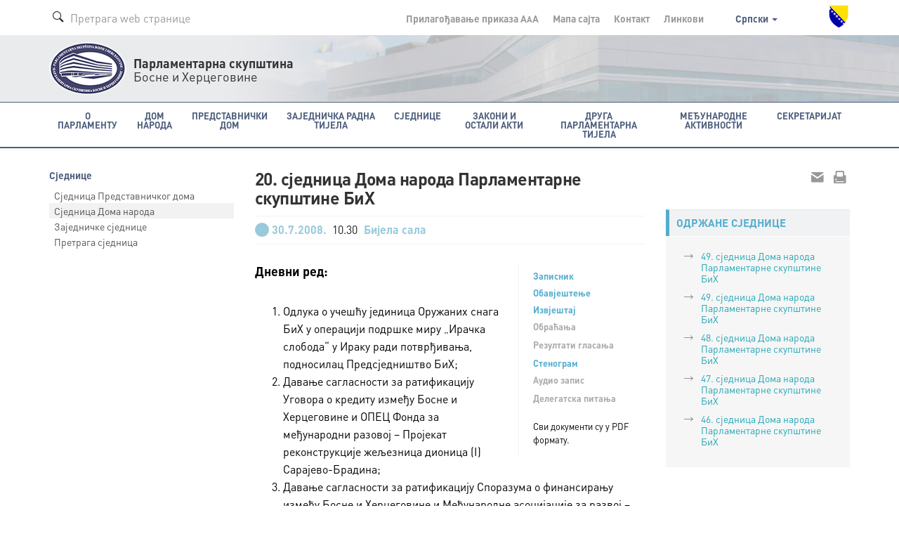

--- FILE ---
content_type: text/html; charset=utf-8
request_url: https://www.parlament.ba/session/SessionDetails?id=1698&ConvernerId=2&lang=sr
body_size: 10593
content:
<!DOCTYPE html>

<html>
<head>
<meta charset="utf-8">
<meta http-equiv="X-UA-Compatible" content="IE=edge">
<title></title>
<meta name="description" content="">
<meta name="author" content="">
<meta name="viewport" content="width=device-width,initial-scale=1">
<link rel="icon" href="favicon.ico" type="image/x-icon" />
<link rel="stylesheet" href="https://use.fontawesome.com/releases/v5.1.0/css/all.css" integrity="sha384-lKuwvrZot6UHsBSfcMvOkWwlCMgc0TaWr+30HWe3a4ltaBwTZhyTEggF5tJv8tbt" crossorigin="anonymous">
<link href='https://fonts.googleapis.com/css?family=Istok+Web:400,700&subset=latin,latin-ext' rel='stylesheet' type='text/css'>

<link rel="stylesheet" href="/Content/css/bootstrap.min.css">
<link rel="stylesheet" href="/Content/css/owl.carousel.css">
<link rel="stylesheet" href="/Content/css/jquery.tosrus.all.css">
<link rel="stylesheet" href="/Content/css/style.css">
<link rel="stylesheet" href="/Content/css/style-qss.css">


 <link rel="stylesheet" href="/Content/fontawesome/css/font-awesome.min.css">

<script src="https://ajax.googleapis.com/ajax/libs/jquery/1.10.2/jquery.min.js"></script>


<script>
    (function (i, s, o, g, r, a, m) {
        i['GoogleAnalyticsObject'] = r; i[r] = i[r] || function () {
            (i[r].q = i[r].q || []).push(arguments)
        }, i[r].l = 1 * new Date(); a = s.createElement(o),
        m = s.getElementsByTagName(o)[0]; a.async = 1; a.src = g; m.parentNode.insertBefore(a, m)
    })(window, document, 'script', 'https://www.google-analytics.com/analytics.js', 'ga');

    ga('create', 'UA-76902364-1', 'auto');
    ga('send', 'pageview');

</script>

</head>

<body class=" ">
    <div class="overlay"></div>

    
    <style>
        .navbar-default .nav-justified > li > a {
            min-height: 66px !important;
        }
    </style>



<!-- Header -->
  <header class="header">
  

    <!-- Navigation -->



      <!-- Secondary Navigation -->
          <div class="topbar">
            <div class="container">
              <div class="inner">
                <div class="page-search">
                  <form class="form form-search">
                    <div class="form-group form-prefixed">
                      <i class="icon-search picto"></i>
                      <input id="searchTextBoxDesktop" type="text" value="" class="form-control" placeholder="Претрага web странице" />
                    </div>
                  </form>
                </div>
                <div class="secondary">
                  <ul class="list-inline list-menu">
                    <li><a href="/accessibility/">Прилагођавање приказа <span class="smallest">A</span><span class="small">A</span>A</a></li>
                    <li><a href="/sitemap/">Мапа сајта </a></li>
                    <li><a href="/Content/Read/222?title=Članovi-Kolegija-Predstavničkog-doma">Контакт </a></li>
                    <li><a href="/Content/Read/221">Линкови </a></li>
                    <li class="drop-lang">

                                       <a href="#" data-toggle="dropdown" role="button" aria-haspopup="true" aria-expanded="false">
                                        Српски
                                        <span class="caret"></span>
                                      </a>
                                      <ul class="dropdown-menu" aria-labelledby="dLabel">
                                        <li><a href="/session/SessionDetails?id=1698&amp;ConvernerId=2&amp;lang=bs">Босански</a></li>
                                        <li><a href="/session/SessionDetails?id=1698&amp;ConvernerId=2&amp;lang=hr">Хрватски</a></li>
                                        <li><a href="/session/SessionDetails?id=1698&amp;ConvernerId=2&amp;lang=en">English</a></li>
                                      </ul>
                   
                    </li>
                  </ul>
                  <img class="crest" src="/Content/img/grb-bih.png" alt="Grb Bosne i Hercegovine"/>
                </div>
              </div>
            </div>
          </div>
          <!-- Logo block -->
            <div class="logobar">
              <div class="container">
                <div class="logo">
                  <a href="/"><img src="/Content/img/logo-psbih.png" alt="Парламентарна скупштина"/></a>
                  <p class="first"><strong>Парламентарна скупштина</strong></p>
                  <p>Босне и Херцеговине</p>
                </div>
                <a href="#" class="btn-mobilemenu"><span></span><span></span><span></span>MENI</a>
              </div>
            </div>

    <nav class="navbar navbar-default" role="navigation"><div class="container"><div class="navbar-header"><button type="button" class="navbar-toggle" data-toggle="collapse" data-target="#mobile-menu"><span class="sr-only">Toggle navigation</span> <span class="icon-bar"></span><span class="icon-bar"></span><span class="icon-bar"></span></button><a class="navbar-brand" href="#"><img src="/Content/img/logo-psbih.png" alt="Parlamentarna skupština BiH"/><p class="brand-name"><strong>Парламентарна скупштина</strong><br/>Босне и Херцеговине</p></a></div><div class="collapse navbar-collapse" id="mobile-menu"><form class="navbar-form navbar-left form-search" role="search"><div class="form-group form-prefixed"><i class="icon-search picto"></i><input type="text" id="searchTextBoxMobile" value="" class="form-control" placeholder="Претрага web странице" /></div></form><ul class="nav navbar-nav"><li class="dropdown"><a href="javascript:void(0);" class="dropdown-toggle" role="button" aria-haspopup="true" data-toggle="dropdown" aria-expanded="false">O Парламенту <span class="caret"></span></a><ul class="dropdown-menu" ><li class="head" href="javascript:void(0);">СТРУКТУРА И ОСНОВНЕ ФУНКЦИЈЕ</li><li><a href="/Content/Read/24?title=Općipodaci">Општи подаци</a></li><li><a href="/Content/Read/25?title=FunkcijeParlamentarneskupštineBiH">Функције Парламентарне скупштине БиХ</a></li><li><a href="/Content/Read/26?title=StrankeikoalicijezastupljeneuPSBiH">Странке и коалиције заступљене у ПСБиХ</a></li><li><a href="/Content/Read/27?title=Statističkipodaci">Статистички подаци</a></li><li role="separator" class="divider"></li><li><a href="/Content/Read/197?title=Kojeko">Ко је ко</a></li><li><a href="/Content/Read/33?title=Arhivaranijihsaziva">Архива ранијих сазива</a></li><li role="separator" class="divider"></li><li class="head" href="javascript:void(0);">ПРОПИСИ</li><li><a href="/Content/Read/175?title=Ustavivažnijipropisi">Устав и важнији прописи</a></li><li role="separator" class="divider"></li><li><a href="/Content/Read/32?title=Čestopostavljenapitanja">Често постављена питања</a></li><li role="separator" class="divider"></li><li class="head" href="javascript:void(0);">ПУБЛИКАЦИЈE</li><li><a href="/Publication/Category/8?pageId=239">Публикације о ПСБиХ</a></li><li><a href="/Publication/Category/9?pageId=240">Билтен ПСБиХ</a></li><li><a href="/Content/Read/295?title=Elektronskepublikacije">Електронске публикације</a></li><li><a href="/Publication/Category/10?pageId=241">Остале публикације</a></li><li role="separator" class="divider"></li><li class="head" href="javascript:void(0);">ОБЈЕКАТ ПАРЛАМЕНТАРНЕ СКУПШТИНЕ БИХ</li><li><a href="/Content/Read/195?title=ZgradaParlamentarneskupštineBiH">Зграда Парламентарне скупштине БиХ</a></li><li><a href="/Content/Read/196?title=MonumentalnodjeloJurajaNeidharta">Монументално дјело Јураја Најдхарта</a></li><li role="separator" class="divider"></li><li class="head" href="javascript:void(0);">ИСТОРИЈА ПАРЛАМЕНТАРИЗМА У БИХ</li><li><a href="/Content/Read/176?title=Antičkiperiod">Антички период</a></li><li><a href="/Content/Read/177?title=Srednjevjekovnabosanskadržava">Средњевјековна босанска држава</a></li><li><a href="/Content/Read/178?title=PeriodOsmanskevladavine">Период османске владавине</a></li><li><a href="/Content/Read/179?title=Periodaustrougarskevladavine">Период аустроугарске управе</a></li><li><a href="/Content/Read/180?title=PolitičkopredstavljanjeBiHuKraljeviniSrba,HrvataiSlovenaca/KraljeviniJugoslaviji(1918.–1941.)">Политичко представљање БиХ у Краљевини Срба, Хрвата и Словенаца/Краљевини Југославији (1918–1941)</a></li><li><a href="/Content/Read/181?title=DrugisvjetskiratiuspostavljanjeZemaljskogantifašističkogvijećanarodnogoslobođenjaBiH">Други свјетски рат и успостављање Земаљског антифашистичког вијећа народног ослобођења БиХ</a></li><li><a href="/Content/Read/182?title=ParlamentarizamuBosniiHercegoviniuperiodu1945.–1990.">Парламентаризам у Босни и Херцеговини у периоду 1945–1990.</a></li><li><a href="/Content/Read/183?title=ParlamentarizamuBosniiHercegoviniuuslovimapolitičkogpluralizma(1990.–1995.)">Парламентаризам у Босни и Херцеговини у условима политичког плурализма (1990–1995)</a></li><li><a href="/Content/Read/184?title=ParlamentarnaskupštinaBosneiHercegovineod1996.dodanas">Парламентарна скупштина Босне и Херцеговине од 1996. до данас</a></li></ul></li><li class="dropdown"><a href="javascript:void(0);" class="dropdown-toggle" role="button" aria-haspopup="true" data-toggle="dropdown" aria-expanded="false">Дом народа <span class="caret"></span></a><ul class="dropdown-menu" ><li><a href="/Content/Read/36?title=Općipodaci">Општи подаци</a></li><li><a href="/Content/Read/37?title=Poslovnik">Пословник</a></li><li><a href="/Content/Read/38?title=OdlučivanjeuDomunaroda">Одлучивање у Дому народа</a></li><li><a href="/Content/Read/39?title=Vitalninacionalniinteres">Витални национални интерес</a></li><li role="separator" class="divider"></li><li class="head" href="javascript:void(0);">КОЛЕГИЈУМ ДОМА НАРОДА</li><li><a href="/Content/Read/265?title=ČlanoviKolegijaDomanaroda">Чланови Колегијума Дома народа</a></li><li role="separator" class="divider"></li><li><a href="/delegate/list">Делегати</a></li><li><a href="/Content/Read/42?title=Klubovinaroda">Клубови народа</a></li><li role="separator" class="divider"></li><li class="head" href="javascript:void(0);">СТАЛНЕ КОМИСИЈЕ</li><li><a href="/committee/read/34">Уставноправна комисија</a></li><li><a href="/committee/read/25">Комисија за спољну и трговинску политику, царине, саобраћај и комуникације</a></li><li><a href="/committee/read/17">Комисија за финансије и буџет</a></li><li role="separator" class="divider"></li><li><a href="/Content/Read/53?title=Privremene/Adhockomisije">Привремене / ад хок комисије</a></li><li role="separator" class="divider"></li><li class="head" href="javascript:void(0);">СТРУЧНА СЛУЖБА ДОМА НАРОДА</li><li><a href="/Content/Read/55?title=OStručnojslužbi">О Стручној служби</a></li><li><a href="/Content/Read/56?title=Organigram">Органиграм</a></li></ul></li><li class="dropdown"><a href="javascript:void(0);" class="dropdown-toggle" role="button" aria-haspopup="true" data-toggle="dropdown" aria-expanded="false">Представнички дом <span class="caret"></span></a><ul class="dropdown-menu" ><li><a href="/Content/Read/58?title=Općipodaci">Општи подаци</a></li><li><a href="/Content/Read/59?title=Poslovnik">Пословник</a></li><li><a href="/Content/Read/60?title=OdlučivanjeuPredstavničkomdomu">Одлучивање у Представничком дому</a></li><li role="separator" class="divider"></li><li class="head" href="javascript:void(0);">КОЛЕГИЈУМ ПРЕДСТАВНИЧКОГ ДОМА</li><li><a href="/Content/Read/268?title=ČlanoviKolegijaPredstavničkogdoma">Чланови Колегијума Представничког дома</a></li><li role="separator" class="divider"></li><li><a href="/representative/list">Посланици</a></li><li><a href="/Content/Read/64?title=KluboviposlanikauPredstavničkomdomu">Клубови посланика у Представничком дому</a></li><li role="separator" class="divider"></li><li class="head" href="/Content/Read/65?title=Stalnekomisije">СТАЛНЕ КОМИСИЈЕ</li><li><a href="/committee/read/35">Уставноправна комисија</a></li><li><a href="/committee/read/24">Комисија за спољне послове</a></li><li><a href="/committee/read/26">Комисија за спољну трговину и царине</a></li><li><a href="/committee/read/18">Комисија за финансије и буџет</a></li><li><a href="/committee/read/23">Комисија за саобраћај и комуникације</a></li><li><a href="/committee/read/21">Комисија за остваривање равноправности полова</a></li><li><a href="/committee/read/22">Комисија за припрему избора Савјета министара БиХ</a></li><li><a href="https://www.parlament.ba/committee/read/58?commiteeMandate=376">Комисија за борбу против корупције </a></li><li role="separator" class="divider"></li><li><a href="/Content/Read/72?title=Privremene/Adhockomisije">Привремене / ад хок комисије</a></li><li role="separator" class="divider"></li><li class="head" href="/Content/Read/73?title=StručnaslužbaPredstavničkogdoma">СТРУЧНА СЛУЖБА ПРЕДСТАВНИЧКОГ ДОМА</li><li><a href="/Content/Read/303?title=OStručnojslužbi">О Стручној служби</a></li><li><a href="/Content/Read/326?title=OrganigramStručneslužbePredstavničkogdoma">Органиграм Стручне службе Представничког дома</a></li></ul></li><li class="dropdown"><a href="javascript:void(0);" class="dropdown-toggle" role="button" aria-haspopup="true" data-toggle="dropdown" aria-expanded="false">Заједничка радна тијела <span class="caret"></span></a><ul class="dropdown-menu" ><li class="head" href="javascript:void(0);">ЗАЈЕДНИЧКЕ КОМИСИЈЕ</li><li><a href="/committee/read/43">Заједничка комисија за одбрану и безбједност БиХ</a></li><li><a href="/committee/read/42">Заједничка комисија за надзор над радом Обавјештајно - безбједносне агенције БиХ</a></li><li><a href="/committee/read/38">Заједничка комисија за економске реформе и развој</a></li><li><a href="/committee/read/39">Заједничка комисија за европске интеграције</a></li><li><a href="/committee/read/37">Заједничка комисија за административне послове</a></li><li><a href="/committee/read/40">Заједничка комисија за људска права</a></li><li role="separator" class="divider"></li><li><a href="/Content/Read/84?title=Zajedničkeprivremene/adhockomisije">Заједничке привремене / ад хок комисије</a></li></ul></li><li class="dropdown"><a href="javascript:void(0);" class="dropdown-toggle" role="button" aria-haspopup="true" data-toggle="dropdown" aria-expanded="false">Сједнице <span class="caret"></span></a><ul class="dropdown-menu" ><li class="head" href="javascript:void(0);">ДОМ НАРОДА</li><li><a href="/session/Read?ConvernerId=2">Сједнице Дома народа</a></li><li><a href="/oQuestion/GetODQuestions">Делегатска питања и одговори на делегатска питања од VII сазива  (2014-2018)</a></li><li><a href="/oInitiative/GetODInitiatives">Делегатскe инициjaтивe</a></li><li role="separator" class="divider"></li><li class="head" href="javascript:void(0);">ПРЕДСТАВНИЧКИ ДОМ</li><li><a href="/session/Read?ConvernerId=1">Сједнице Представничког дома</a></li><li><a href="/oQuestion/GetORQuestions">Посланичка питања и одговори на посланичка питања од VII сазива  (2014-2018)</a></li><li><a href="/oInitiative/GetORInitiatives">Посланичкe иницијативе</a></li><li role="separator" class="divider"></li><li class="head" href="javascript:void(0);">ЗАЈЕДНИЧКЕ СЈЕДНИЦЕ ДОМОВА</li><li><a href="/session/Read?ConvernerId=3">Заједничке сједнице</a></li><li role="separator" class="divider"></li><li><a href="/calendar/EventCalendar">Календар засједања</a></li><li><a href="/session/SearchSessions/">Претрага сједница</a></li></ul></li><li class="dropdown"><a href="javascript:void(0);" class="dropdown-toggle" role="button" aria-haspopup="true" data-toggle="dropdown" aria-expanded="false">Закони и остали акти <span class="caret"></span></a><ul class="dropdown-menu" ><li><a href="/Content/Read/92?title=Ozakonodavnojproceduri">О законодавном поступку</a></li><li><a href="/legislativeprocess">Приказ законодавне процедуре</a></li><li><a href="/Content/Read/300?title=Ozakonodavnojbazipodatakae-z@kPSBiH">О законoдавној бази података e-z@k ПСБиХ </a></li><li role="separator" class="divider"></li><li class="head" href="javascript:void(0);">ЗАКОНИ</li><li><a href="/olaw/Read?id=250">Закони од VII сазива (2014 -2018)</a></li><li><a href="/law/SearchLaws">Закони у претходним сазивима</a></li><li><a href="/law/Read?categoryId=3">Пречишћени текстови закона</a></li><li role="separator" class="divider"></li><li class="head" href="javascript:void(0);">ОСТАЛИ АКТИ</li><li><a href="/oact/Read?id=272">Међународни документи од VII сазива (2014 -2018)</a></li><li><a href="/act/Read?categoryId=1">Међународни документи у претходним сазивима</a></li><li><a href="/act/Read?categoryId=3">Резолуције</a></li><li><a href="/act/Read?categoryId=5">Декларације</a></li><li><a href="/act/Read?categoryId=7">Годишњи извјештаји</a></li><li><a href="/act/Read?categoryId=8">Остали документи</a></li></ul></li><li class="dropdown"><a href="javascript:void(0);" class="dropdown-toggle" role="button" aria-haspopup="true" data-toggle="dropdown" aria-expanded="false">Друга парламентарна тијела <span class="caret"></span></a><ul class="dropdown-menu" ><li><a href="/committee/read/28">Независни одбор Парламентарне скупштине БиХ</a></li><li><a href="/committee/read/29">Одбор за жалбе грађана на рад полицијских службеника у полицијским тијелима БиХ</a></li><li><a href="/committee/read/31">Парламентарни војни повјереник</a></li><li><a href="/committee/read/36">Савјет националних мањина БиХ</a></li><li><a href="/committee/read/27?commiteeMandate=381">Независна комисија за праћење услова боравка у заводима</a></li><li><a href="/committee/read/19">Комисија за избор и праћење рада Агенције за превенцију корупције</a></li><li><a href="/committee/read/56?commiteeMandate=277">Огранак Глобалне организације парламентараца за борбу против корупције (ГОПАК) у Парламентарној скупштини Босне и Херцеговине</a></li></ul></li><li class="dropdown"><a href="javascript:void(0);" class="dropdown-toggle" role="button" aria-haspopup="true" data-toggle="dropdown" aria-expanded="false">Међународне активности <span class="caret"></span></a><ul class="dropdown-menu" ><li class="head" href="javascript:void(0);">КАЛЕНДАР МЕЂУНАРОДНИХ АКТИВНОСТИ</li><li><a href="/calendar/OtherEventsCalendar">Најаве међународних активности</a></li><li><a href="/Publication/Category/4?pageId=105">Извјештаји о међународним активностима</a></li><li role="separator" class="divider"></li><li class="head" href="javascript:void(0);">СТАЛНЕ ПАРЛАМЕНТАРНЕ ДЕЛЕГАЦИЈЕ</li><li><a href="/committee/read/9">Делегација ПСБиХ у Парламентарној скупштини Савјета Европе</a></li><li><a href="/committee/read/7">Делегација ПСБиХ у Парламентарној скупштини ОЕБС-а</a></li><li><a href="/committee/read/5">Делегација ПСБиХ у Парламентарној скупштини Централноевропске инцијативе (ЦЕИ)</a></li><li><a href="/committee/read/8">Делегација ПСБиХ у Парламентарној скупштини НАТО</a></li><li><a href="/committee/read/4">Делегација ПСБиХ у Интерпарламентарној унији (ИПУ)</a></li><li><a href="/committee/read/6">Делегација ПСБиХ у Парламентарној скупштини Медитерана</a></li><li><a href="/committee/read/10">Делегација ПСБиХ у Парламентарној скупштини Процеса сараднје у Југоисточној Европи</a></li><li><a href="/committee/read/2">Делегација ПСБиХ у Парламентарној скупштини Уније за Медитеран (ПСУзМ)</a></li><li><a href="/committee/read/3">Делегација ПСБиХ у Парламентарној скупштини земалја франкофонског говорног подручја</a></li><li role="separator" class="divider"></li><li class="head" href="javascript:void(0);">ГРУПЕ ПРИЈАТЕЉСТАВА</li><li><a href="/committee/read/15">Група за сусједне землје</a></li><li><a href="/committee/read/16">Група за Западну Европу</a></li><li><a href="/committee/read/14">Група за Средњу и Источну Европу</a></li><li><a href="/committee/read/12">Група за Азију</a></li><li><a href="/committee/read/11">Група за Африку и земље Блиског Истока</a></li><li><a href="/committee/read/13">Група за Сјеверну и Јужну Америку, Аустралију, Океанију и Јапан</a></li></ul></li><li class="dropdown"><a href="javascript:void(0);" class="dropdown-toggle" role="button" aria-haspopup="true" data-toggle="dropdown" aria-expanded="false">Секретаријат <span class="caret"></span></a><ul class="dropdown-menu" ><li><a href="/Content/Read/200?title=OSekretarijatuPSBiH">О Секретаријату ПСБиХ</a></li><li><a href="/Publication/Category/5?pageId=130">Вијести из Секретатијата</a></li><li><a href="/Content/Read/131?title=OrganigramSekretarijata">Органиграм Секретаријата</a></li><li role="separator" class="divider"></li><li class="head" href="javascript:void(0);">КОЛЕГИЈУМ СЕКРЕТАРИЈАТА</li><li><a href="/Content/Read/261?title=ČlanoviKolegija">Чланови Колегијума</a></li><li role="separator" class="divider"></li><li><a href="/Content/Read/55?title=Ostručnojslužbi">Стручна служба Дома народа</a></li><li><a href="/Content/Read/303?title=Stručnaslužbapredstavničkogdoma">Стручна служба Представничког дома</a></li><li role="separator" class="divider"></li><li class="head" href="javascript:void(0);">ЗАЈЕДНИЧКА СЛУЖБА</li><li><a href="/Content/Read/201?title=OZajedničkojslužbi">О Заједничкој служби</a></li><li><a href="/Content/Read/324?title=OrganigramZajedničkeslužbe">Органиграм Заједничке службе</a></li><li role="separator" class="divider"></li><li><a href="/Content/Read/213?title=Parlamentarnabiblioteka">Парламентарна библиотека</a></li><li><a href="/Content/Read/216?title=KontaktirajteSekretarijat">Контактирајте Секретаријат</a></li><li><a href="/Content/Read/215?title=Oglasi/javnenabavke/interno">Огласи / јавне набавке / интерно</a></li></ul></li><li class="sec"><a href="/accessibility/">Прилагођавање приказа <span class="smallest">A</span><span class="small">A</span>A</a></li><li class="sec"><a href="/sitemap/">Мапа сајта</a></li><li class="sec"><a href="/Content/Read/220">Контакт</a></li><li class="sec"><a href="/Content/Read/221">Линкови</a></li><li class="sec"><a href="#" class="dropdown-toggle" role="button" aria-expanded="false" data-toggle="dropdown">Srpski <span class="caret"></span></a><ul class="dropdown-menu" role="menu"><li><a href="/session/SessionDetails?id=1698&ConvernerId=2&lang=bs">Bosanski</a></li><li><a href="/session/SessionDetails?id=1698&ConvernerId=2&lang=hr">Hrvatski</a></li><li><a href="/session/SessionDetails?id=1698&ConvernerId=2&lang=en">English</a></li></ul></li></ul></div> <!-- /.navbar-collapse --></div><!-- /.container-fluid --></nav>  <!-- Navigation -->


  </header> <!-- End Header -->

<script type="text/javascript">
    function newSearch(searchTerm) {
        window.location = '/search/results?searchTerm=' + searchTerm;
    }
    $(document).ready(function () {

        /*$('#searchBtnMobile').click(function () {
            newSearch($('#searchTBMobile').val());
        });*/

        $('#searchTextBoxMobile').keypress(function (e) {
            if (e.keyCode == 13) {
                newSearch($('#searchTextBoxMobile').val());
                return false;
            }
        });

        $('#searchTextBoxDesktop').keypress(function (e) {
            if (e.keyCode == 13) {
                newSearch($('#searchTextBoxDesktop').val());
                return false;
            }
        });

    });
</script>
 
    

<script src="/Scripts/jquery.validate.min.js"></script>
<script src="/Scripts/pdfmake.min.js"></script>
<script src="/Scripts/vfs_fonts.js"></script>
<section class="content"> 
  <div class="container">

    <div class="row">
      
      <!-- First column -->
      <div class="col-md-3 subnav">
        
        <!-- Side navigation -->
           <nav class="sidenav">
          <p class="sect-name">Сједнице</p>
          <ul class="list-unstyled list-menu">
            <li><a href="/session/Read?ConvernerId=1" class="">Сједница Представничког дома</a></li>
            <li><a href="/session/Read?ConvernerId=2" class="active">Сједница Дома народа</a></li>
            <li><a href="/session/Read?ConvernerId=3" class="">Заједничке сједнице</a></li>
            <li><a href="/session/SearchSessions" >Претрага сједница</a></li>   
      
          </ul>
        </nav>


        
        
      </div>

      <!-- Main Content Columns -->
      <div class="col-md-6 col-sm-8">
        
        <article class="article">
          <header>
            <h1>20. сједница Дома народа Парламентарне скупштине БиХ</h1>
            <p class="schedule type2"><span class="circle"></span>30.7.2008. <span class="time">
                
10.30</span> 
                <span >Бијела сала</span> </p>
          </header>
          <div class="body"> 
            
            
            <aside class="session-box">

              <ul class="list-unstyled"> 
                  

                    <li>                             <a href="/session/DownloadDocument?DocumentId=75ec1eb0-fa0b-44e2-ba12-23d55f9f7b2d&langTag=sr" target="_blank">Записник</a>                    </li>
                   
                <li>                           <a href="/session/DownloadDocument?DocumentId=4301cc7a-9192-4630-9229-31f36a6cf9a8&langTag=sr" target="_blank">Обавјештење</a> </li>
                <li>                             <a href="/session/DownloadDocument?DocumentId=7e8f3d22-8061-4132-9fbe-f1bcc00cd45d&langTag=sr" target="_blank">Извјештај</a>                    </li>
                <li>  <p> Обраћања</p> </li>
                <li>  <p> Резултати гласања</p> </li>
                <li>                            <a href="/session/DownloadDocument?DocumentId=1c9057a4-ed65-4a6a-a267-e9a21d564484&langTag=sr" target="_blank">Стенограм</a> </li>
                <li>  <p> Аудио запис</p> </li>
                <li> 
                   <p>  Делегатска питања</p> 
                </li>
              </ul>

              <p class="small">Сви документи су у PDF формату.</p>
            </aside>
            
            <h4>Дневни ред:</h4>
    
              <div id="dred">
                    ﻿<ol>
<li>
<div>Одлука о учешћу јединица Оружаних снага БиХ у операцији подршке миру „Ирачка слобода“ у Ираку ради потврђивања, подносилац Предсједништво БиХ; </div></li>
<li>
<div>Давање сагласности за ратификацију Уговора о кредиту између Босне и Херцеговине и ОПЕЦ Фонда за међународни разовој – Пројекат реконструкције жељезница дионица (I) Сарајево-Брадина;</div></li>
<li>
<div>Давање сагласности за ратификацију Споразума о финансирању између Босне и Херцеговине и Међународне асоцијације за развој – Пројекат путне инфраструктуре и безбједности на путевима; </div></li>
<li>
<div>Давање сагласности за ратификацију Споразума о кредиту између Босне и Херцеговине коју заступа Министарство финансија и трезора и Raiffeisen Zentralbank Osterreeich Aktiengesellschaft &nbsp;– Модернизација Универзитета у Зеници. (kpaj)</div></li></ol>
              </div>
             
                  
            
                <p class="small">Пленарне сједнице домова Парламентарне скупштине БиХ дигитално се снимају од 22.5.2007. а њихово директно праћење посредством web презентације доступно је од 20.2.2008. Систем за дигитално снимање и пренос сједница донација је Амбасаде САД-а у БиХ коју имплементира Мисија ОЕБС-а у БиХ.

                </p>
            
          </div>
        </article>
                
      </div>
      
      <!-- Last Column -->
      <div class="col-md-3 col-sm-4 side">
        
        <!-- Social Links -->
        <div class="social">
          <ul class="list-inline list-social">
   
            <li><a href="#"><i class="icon-email" onclick=" $('#modalemail').modal();"></i></a></li>
            <li><a href="#" onClick="window.print();return false"><i class="icon-fax"></i></a></li>
         
          </ul>
          <p>&nbsp;</p>
        </div>
        
        
                
        
        <!-- Archive -->
        <div class="archive">
          <p class="sect-head">ОДРЖАНЕ СЈЕДНИЦЕ</p>
          <div class="box light">
            <div class="body">
              <ul class="list-unstyled list-links">
                    <li><a href="/session/SessionDetails/1729">49. сједницa Дома народа Парламентарне скупштине БиХ</a></li>
                    <li><a href="/session/SessionDetails/1728">49. сједница Дома народа Парламентарне скупштине БиХ</a></li>
                    <li><a href="/session/SessionDetails/1727">48. сједница Дома народа Парламентарне скупштине БиХ</a></li>
                    <li><a href="/session/SessionDetails/1726">47. сједница Дома народа Парламентарне скупштине БиХ</a></li>
                    <li><a href="/session/SessionDetails/1725">46. сједница Дома народа Парламентарне скупштине БиХ</a></li>
              </ul>
            </div>
          </div>
        </div>
        
        
        
      </div>
      
      
    </div>
  
  </div>
</section> <!-- End Main Content -->



<div class="modal fade" id="modalemail" tabindex="-1" role="dialog" aria-labelledby="myModalLabel1" aria-hidden="true">
  <div class="modal-dialog modal-dialog-big">
    <div class="modal-content">
      <div class="modal-header" style="background-color: rgba(0, 0, 0, 0.05);">
            <button type="button" class="close" data-dismiss="modal">&times;</button>
        <h4 class="modal-title" id="myModalLabel1"><span class="glyphicon glyphicon-list-alt"></span> Podjeli sadržaj sa nekim</h4>
      </div>
        <div id="modal-body-anchor" class="modal-body">
            <div class="row">

                              
<form action="/" enctype="multipart/form-data" id="subscribeform" method="post">                <div class="col-md-5">
                      <div class="form-group sidenav">
                         <p class="sect-name" style="margin-bottom: 5px;">Име пошиљаоца</p>
                        <input type="text" name="name" value="" class="form-control" />
                      </div>

                      <div class="form-group sidenav">
                         <p class="sect-name" style="margin-bottom: 5px;">E-mail пошиљаоца</p>
                        <input type="email" name="sender" value="" required class="form-control" />
                      </div>
                    
                       <div class="form-group sidenav">
                           <p class="sect-name" style="margin-bottom: 5px;">E-mail примаоца</p>
                        <input type="email" name="receiver" value="" required class="form-control" />
                      </div>
                </div>
                   <div class="col-md-5">
                         <div class="form-group sidenav">
                            <p class="sect-name" style="margin-bottom: 5px;">Коментар</p>
                          <textarea rows="4" cols="35" name="comment"></textarea>
                        
                        </div>
               
                   </div>
<input id="sjednicaID" name="sjednicaID" type="hidden" value="1698" /><input id="CMSsession" name="CMSsession" type="hidden" value="True" /></form>                
            </div>
               <div class="form-group">
                    <a id="subscribebtn" class="btn btn-primary btn-block">ПОШАЉИ E-MAIL<i class="icon-arrow-alt"></i></a>
                  </div>
                 <div id="subscribemessage">
                  </div>
          
       </div>
        <div class="modal-footer">
        </div>
    </div><!-- /.modal-content -->
  </div><!-- /.modal-dialog -->
</div>

<script>

    var obj = $('#dred').html();
    obj = obj.replace(/<br>/g, "\n");
    obj = obj.replace(/<li>/g, "");
    obj = obj.replace(/<\/li>/g, "\n");
    obj = obj.replace(/<ol>/g, "");
    obj = obj.replace(/<\/ol>/g, "\n");
    //console.log(obj);
        function docToPDF() {
            var docDefinition = {
                content: [
                    { text: '20. сједница Дома народа Парламентарне скупштине БиХ', style: 'header' },
                { text: '\n 30.7.2008.' + ' ' + '10.30' + ' ' + 'Бијела сала' },
                { text: '\n Дневни ред \n\n', style: 'title' },
                { text: obj }
                ],
                styles: {
                    header: {
                        bold: true,
                        fontSize: 17
                    },
                    title: {
                        bold: true,
                        fontSize: 14
                    }
                }
            }
            pdfMake.createPdf(docDefinition).download('20. сједница Дома народа Парламентарне скупштине БиХ' + '.pdf');
   


    };

    $(document).ready(function () {
        jQuery.extend(jQuery.validator.messages, {
            required: 'Поље је обавезно', 
            email: 'Молимо унесите исправан E-mail' 
        });

    

        var subscribeButton = $("#subscribebtn");

        if (subscribeButton != null) {
            subscribeButton.off('click');

            subscribeButton.on('click', function () {
    
                if ($("#subscribeform").valid()) {

                    $.ajax({
                        type: 'POST',
                        url: '/Session/SendEmail',
                        data: $("#subscribeform").serializeArray(),
                        success: function (response) {
                            if ((response.message=='Success')) {
                                $("#subscribemessage").html('<div class="alert alert-success"><a href="#" class="close" data-dismiss="alert" aria-label="close">&times;</a><p>' + 
                                    'E-mail је послан' + '</p></div>');
                                $(".alert-success").delay(5000).fadeOut(5000);
                            }
                            else {

                                $("#subscribemessage").html('<div class="alert alert-danger"><a href="#" class="close" data-dismiss="alert" aria-label="close">&times;</a><p>' + 'Десила се грешка' + '</p></div>');
                                $(".alert-danger").delay(5000).fadeOut(5000);
                            }

                        },
                        complete: function () {
                            $("form").each(function () { $.data($(this)[0], 'validator', false); });
                            $.validator.unobtrusive.parse("form");
                        },
                        cache: false

                    });
                }
            });
        }

    })




</script>   
   
    <!-- Footer -->
  <footer class="footer">

      <div class="inner"><div class="container"><div class="row"><div class="col-md-2 col-sm-6"><p class="title">O ПАРЛАМЕНТУ</p><ul class="list-unstyled list-menu"><li><a href="/Content/Read/24?title=Općipodaci">Структура и основне функције</a></li><li><a href="/Content/Read/197?title=Kojeko">Ко је ко</a></li><li><a href="/Content/Read/33?title=Arhivaranijihsaziva">Архива ранијих сазива</a></li><li><a href="/Content/Read/175?title=Ustavivažnijipropisi">Прописи</a></li><li><a href="/Content/Read/32?title=Čestopostavljenapitanja">Често постављена питања</a></li><li><a href="/Publication/Category/8?pageId=239">Публикацијe</a></li><li><a href="/Content/Read/195?title=ZgradaParlamentarneskupštineBiH">Објекат Парламентарне скупштине БиХ</a></li><li><a href="/Content/Read/176?title=Antičkiperiod">Историја парламентаризма у БиХ</a></li></ul></div><div class="col-md-2 col-sm-6"><p class="title">ДОМ НАРОДА</p><ul class="list-unstyled list-menu"><li><a href="/Content/Read/36?title=Općipodaci">Општи подаци</a></li><li><a href="/Content/Read/37?title=Poslovnik">Пословник</a></li><li><a href="/Content/Read/38?title=OdlučivanjeuDomunaroda">Одлучивање у Дому народа</a></li><li><a href="/Content/Read/39?title=Vitalninacionalniinteres">Витални национални интерес</a></li><li><a href="/Content/Read/265?title=ČlanoviKolegijaDomanaroda">Колегијум Дома народа</a></li><li><a href="/delegate/list?pageId=41">Делегати</a></li><li><a href="/Content/Read/42?title=Klubovinaroda">Клубови народа</a></li><li><a href="/committee/read/34">Сталне комисије</a></li><li><a href="/Content/Read/53?title=Privremene/Adhockomisije">Привремене / ад хок комисије</a></li><li><a href="/Content/Read/55?title=OStručnojslužbi">Стручна служба Дома народа</a></li></ul></div><div class="col-md-2 col-sm-6"><p class="title">ПРЕДСТАВНИЧКИ ДОМ</p><ul class="list-unstyled list-menu"><li><a href="/Content/Read/58?title=Općipodaci">Општи подаци</a></li><li><a href="/Content/Read/59?title=Poslovnik">Пословник</a></li><li><a href="/Content/Read/60?title=OdlučivanjeuPredstavničkomdomu">Одлучивање у Представничком дому</a></li><li><a href="/Content/Read/268?title=ČlanoviKolegijaPredstavničkogdoma">Колегијум Представничког дома</a></li><li><a href="/representative/list?pageId=63">Посланици</a></li><li><a href="/Content/Read/64?title=KluboviposlanikauPredstavničkomdomu">Клубови посланика у Представничком дому</a></li><li><a href="/Content/Read/65?title=Stalnekomisije">Сталне комисије</a></li><li><a href="/Content/Read/72?title=Privremene/Adhockomisije">Привремене / ад хок комисије</a></li><li><a href="/Content/Read/73?title=StručnaslužbaPredstavničkogdoma">Стручна служба Представничког дома</a></li></ul></div><div class="col-md-2 col-sm-6"><p class="title">ЗАЈЕДНИЧКА РАДНА ТИЈЕЛА</p><ul class="list-unstyled list-menu"><li><a href="/committee/read/43">Заједничке комисије</a></li><li><a href="/Content/Read/84?title=Zajedničkeprivremene/adhockomisije">Заједничке привремене / ад хок комисије</a></li></ul><p class="title delimited">СЈЕДНИЦЕ</p><ul class="list-unstyled list-menu"><li><a href="/session/Read?ConvernerId=2">Дом народа</a></li><li><a href="/session/Read?ConvernerId=1">Представнички дом</a></li><li><a href="/session/Read?ConvernerId=3">Заједничке сједнице домова</a></li><li><a href="/calendar/EventCalendar?pageId=167">Календар засједања</a></li><li><a href="/session/SearchSessions/?pageId=247">Претрага сједница</a></li></ul></div><div class="col-md-2 col-sm-6"><p class="title">МЕЂУНАРОДНЕ АКТИВНОСТИ</p><ul class="list-unstyled list-menu"><li><a href="/calendar/OtherEventsCalendar">Календар међународних активности</a></li><li><a href="/committee/read/9">Сталне парламентарне делегације</a></li><li><a href="/committee/read/15">Групе пријатељстава</a></li></ul></div><div class="col-md-2 col-sm-6"><p class="title">СЕКРЕТАРИЈАТ</p><ul class="list-unstyled list-menu"><li><a href="/Content/Read/200?title=OSekretarijatuPSBiH">О Секретаријату ПСБиХ</a></li><li><a href="/Publication/Category/5?pageId=130?pageId=130">Вијести из Секретатијата</a></li><li><a href="/Content/Read/131?title=OrganigramSekretarijata">Органиграм Секретаријата</a></li><li><a href="/Content/Read/261?title=ČlanoviKolegija">Колегијум Секретаријата</a></li><li><a href="/Content/Read/55?title=Ostručnojslužbi?pageId=133">Стручна служба Дома народа</a></li><li><a href="/Content/Read/303?title=Stručnaslužbapredstavničkogdoma?pageId=157">Стручна служба Представничког дома</a></li><li><a href="/Content/Read/201?title=OZajedničkojslužbi">Заједничка служба</a></li><li><a href="/Content/Read/213?title=Parlamentarnabiblioteka">Парламентарна библиотека</a></li><li><a href="/Content/Read/216?title=KontaktirajteSekretarijat">Контактирајте Секретаријат</a></li><li><a href="/Content/Read/215?title=Oglasi/javnenabavke/interno">Огласи / јавне набавке / интерно</a></li></ul></div></div></div></div>
        
     
          <div class="container">
            <div class="row">
              <div class="col-md-12">
                <div class="foot-foot">
                  <div class="copy">
                    <p>© 2016. Парламентарна скупштина Босне и Херцеговине, Трг БиХ 1, Сарајево</p>
                  </div>
                  <div class="support">
                    <p>Уз подршку: <img src="/Content/img/logo-osce.png" alt="OSCE - Organization for Security and Co-operation in Europe"/></p>
                  </div>
                </div>
              </div>
            </div>
          </div>
  </footer> <!-- End Footer -->
    

    <script src="/Content/js/bootstrap.min.js"></script>
    <script src="/Content/js/Chart.min.js"></script>
    <script src="/Content/js/owl.carousel.min.js"></script>
    <script src="/Content/js/moment.js"></script>
    <script src="/Scripts/globalize/moment-with-locales.min.js"></script>
    <script src="/Content/js/underscore-min.js"></script>
    <script src="/Content/js/clndr.min.js"></script>
    <script src="/Content/js/custom.js"></script>
    <script src="/Content/js/icheck.min.js"></script>
    <script src="/Content/js/Charts.js"></script>



  
        <script>    moment.locale('sr-cyrl');  </script>  

    <script type="text/javascript">

        //$('#spinnercontainer, #spinner').ajaxStart(function () {
        //    $(this).fadeIn('fast');
        //}).ajaxStop(function () {
        //    $(this).stop().fadeOut('fast');
        //});

        //$("#backontop").click(function () {
        //    $("html, body").animate({ scrollTop: 0 }, 1000);
        //});

    </script>
  
</body>
</html>


--- FILE ---
content_type: application/javascript
request_url: https://www.parlament.ba/Scripts/vfs_fonts.js
body_size: 260625
content:
window.pdfMake = window.pdfMake || {}; window.pdfMake.vfs = { "LICENSE.txt": "[base64]", "Roboto-Italic.ttf": "AAEAAAAOAIAAAwBgR0RFRgsuCy8AATmYAAAASEdQT1OC3T4oAAE54AAAkPhHU1VCeolvLwABytgAAANsT1MvMrivKS4AAAFoAAAAYFZETVhu6nZPAAASPAAABeBjbWFwg/CFnwAAGBwAAA7yZ2x5ZqugYnAAACcQAADhjGhlYWQVl+THAAAA7AAAADZoaGVhK3TmIgAAASQAAAAkaG10eH7tDo8AAAHIAAAQdGxvY2H/CzayAAEInAAACDxtYXhwBDwA9gAAAUgAAAAgbmFtZW3ArcAAARDYAAAEb3Bvc3QJy9dbAAEVSAAAJE0AAQAAAAEAAERFNtJfDzz1AAkIAAAAAADE8BEuAAAAAM2Cslz6t9PdKU8IYgACAAkAAgAAAAAAAAABAAAHbP4MAAAJA/q32vUpTwABAAAAAAAAAAAAAAAAAAAEHQABAAAEHQCWABYAXgAFAAEAAAAAAAAAAAAAAAAAAwABAAMEQQGQAAUAAAWaBTMAAAEfBZoFMwAAA9EAZgIAAAAAAAAAAAAAAAAA4AAC/1AAIFsAAAAgAAAAAHB5cnMAAQAA//0GAP4AAGYHmgIAIAABn08BAAAEOgWwAAAAIAACAeMAAAAAAAAB4wAAAeMAAAJ1AMUErABDBDoARwV7ANMErAAbAVcAxgKBAFcCiP+MA0AAoQRCAHIBgf+YAhUAPgIGAEYDH/+mBDoAUAQ6AXAEOgAtBDoANQQ6ACcEOgBoBDoAZwQ6ANgEOgA1BDoAfwHpAEYB8f/GA9EAZQQ6AI4D7gBWA5IAwga0ABME/v/VBMsAWATBAGIE8ABYBGIAWARfAFgFJgBoBVgAWAIkAGIEJQAPBH4APgQgAFgGkgBYBVkAWAUcAF4EzQBYBTsAXgT4AFcEjQBDBHoA7AUSAGcE3QDNBpUA7AS9//wEpgDuBDIAIAIKABIDHAD3Agr/lwMnAHwDa/+WAl0A8wQgADoERAA1A/wARwREAEQD+QBHApsAigRDADcERAA1AegARAH2/x0D2QA2AegARAaLADUERAA1BEQARgRE/+IERABEAqQANQPuADsCaQBvBEQAWgPIAJcFrACyA8j/6QPI/7wDyAAIApEAUQHhADYCkf+pBRgAggHh/+sEHQBXBGAALQVVACYEjgBxAdkAAQSc/8gDvwEnBd4AUgNeAMIDjABwBCsApgXfAFIDewEDAtABBQQGAE4DMQCnAzgAqgJoAPsERP/rA7EAhwH/AMMB4//OAg8BBANtAM8DiwA1BdUBDgY7ARsGgQC6A7f/8wcF/54EBABIBR0AJgRvAEgEeQAwBlIABARnACYESgBqBEUATARY/+sFRABVAegAPgQxAD4D8wBJAhEARwUwAEYERAA1BygATwbHAEQB6ABEApb/ZgUjAFkETgBGBToAZwSuAFoB7/8bA/kAPAOWAUgDYgFeAzgBCwINAUECkQEiAhP/twOXAQgCzwEHAnoAHQAK/fIACv5BAAr9WAAK/kYACv1LAAr83AHzAWQD1AFBAgAAwwQuAFcFS//MBR0ATwTs/94ETQAiBVoAWARN//EFXwBXBS8AigUAAB0EPwBABHL/9QPIALMERABBBAsAKQPsAIsERAA1BEYAVgJ5AH4EKv/RA7AAOgR6AHAERP/iBAsASQREAEMD7gC3BBwAWgVNAD8FRABDBisAXQSiAFoD/wCzBeEAZAWfANsFEgBmCAj/3ggTAFcGGgDyBVoAVwS7AEgFqv+WBtP/ygR0ACAFWQBYBU//3gS3AKMF0QBbBX8AVwUnANEHDgBXB0cAVwWrAMkGggBXBLkASAURAIcGrABiBM4ADAQnAEQETgBAAygAPgSQ/5oFvP/DA9IAHgRaAEAEFQBABFv/1QWSAEAEWQBABFoAQAOfAJAFbwBABHkAQAQYAH8GEgBABjoANQSlAIYF2ABABBYAQAQLADMGHgBABCH/1QRFADUEDABRBlj/1QZzAEAERQA1BFoAQAaRAGgFtwBFBBQAPga2AGMFmQA8BIb/2AQF/7wGmAB0BaoAXQZrADoFigA6CHsAYgddAD4D5f/HA5//xgUdAF0ERQBGBL4A6APIALMFHQBPBEUARgaLAGwFtwBIBpIAaAW4AEUE5ABkBAgASgSyAFUACv09AAr9ZAAK/m8ACv6QAAr6twAK+tYEFAA+BMsAVwRD/+IEHwBIA1wANQSXAFcDyQA1BL0ASAQ+AD4GJADzBTQApQdEAFcFVQA1B6kAVwaGADUFjQBlBIkATga/AOgFCwCIBR0A0QQmAJcFHQDQBc8ArgR0ACUEvQBIBBsAPgVYAFcERAA1BSsARgRgADYEYP/tBHIACgMY//sEtQA2BjQANgZzAEAF7wDoBNkAiAQIAM8DywC8B0H/8QYM/+wHfQBOBjUANQSoAGAD3gBGBVIA1wTPAKwFEQBqA9UAAAehAAAD1QAAB6EAAAKSAAAB7wAAAU4AAAQ4AAACEwAAAY8AAADMAAAACgAABS8A6QYSAQADb/9oAY0A1gGNALEBjP+kAY7/YQK7ANYCwgC9Aqn/pAQkAJUESQAQApAArwOPAEcFDABHByYArgJGAIACRgAhA24ACQN0AIsDLgCjBGAALQYmAEkD/gBgBYkA4wOXAGcIOABOBLQBIwTGAHwGUAD+BtwArAcIAKoGbQEeBFkAJgU/ADkEZ/+7BEoAzwSIAGgHqABJAfL/OwQ7AFAD7wCOA/YASAP9AEcDyQBnAjYAjwJ1AJQB7f/mBC0AaAAKAAAHq/+1B6wAhwPfAB8DXAAnBDoAUQLg/+AB6P8dAhH/egF+/8IDbQE3A2wBNwNsATcDyAEPA9ABCwPIAF8DxwEXA20BDQHrAS8Eb//UBDIAPgRJAE0EYAA+BAQAPgPfAD4EhgBKBKsAPgHoAD4DzwALBBwAPgOEAD4FlwA+BMoAPgR/AE0ElQBNBGMAPgQrACMD7gC9BLMAWARwAL4FoQDUBEH/4wQcALUD/v/5BDMASgJNAKwDqQAPA9YAIAQjACUEJQAeA+8ATgOEAL0D7gAjA+cAbQIPAH8DKAAiAzgAJQLTAO0DRwArA0gAQALjAI8DTwAuAzgAZANtAD4DZwC5ApEBKwMbAPUEOgAuBDoAJwQ6AGEESwBkA/n/kQQBAOsEMP/OBDoANQR7AEAERABBBPAAWAQgADcE3gBXBNMAWAPZADYE7ABYA9gANgQ6AH0EMgA+AzgBCwHjAAACFQA+BTMAXgUzAF4EYgBTBHoA7AJpAAcE/v/VBP7/1QT+/9UE/v/VBP7/1QT+/9UE/v/VBMsAYgRiAFgEYgBYBGIAWARiAFgCJABiAiQAYgIkAGICJABiBVkAWAU7AF4FOwBeBTsAXgU7AF4FOwBeBRIAZwUSAGcFEgBnBRIAZwSmAO4EIAA6BCAAOgQgADoEIAA6BCAAOgQgADoEIAA6A/wARwP5AEcD+QBHA/kARwP5AEcB6AA+AegAPgHoAD4B6AA+BEQANQREAEYERABGBEQARgREAEYERABGBEQAWgREAFoERABaBEQAWgPI/7wDyP+8BP7/1QQgADoE/v/VBCAAOgT+/9UEIAA6BMsAYgP8AEcEywBiA/wARwTLAGID/ABHBMsAYgP8AEcFFQBYBNoARARiAFgD+QBHBGIAWAP5AEcEYgBYA/kARwRiAFgD+QBHBGIAWAP5AEcFJgBoBEMANwUmAGgEQwA3BSYAaARDADcFJgBoBEMANwVYAFgERAA1AiQAYgHoAD4CJABiAegAPgIkAGIB6AA+AiT/mgHo/3sCJABiBkkAYgPeAEQEJQAPAe//GwTTAD4D2QA2BCAAWAHoAEQEIABYAej/qAQgAFgCfgBEBCAAWALEAEQFWQBYBEQANQVZAFgERAA1BVkAWAREADUERAA1BTsAXgREAEYFOwBeBEQARgU7AF4ERABGBPgAVwKkADUE+ABXAqT/pgT4AFcCpAA1BJgAQwPuADsEmABDA+4AOwSYAEMD7gA7BJgAQwPuADsEmABDA+4AOwR6AOwCaQBFBHoA7AJpAG8EegDsApEAbwUSAGcERABaBRIAZwREAFoFEgBnBEQAWgUSAGcERABaBRIAZwREAFoFEgBnBEQAWgaVAOwFrACyBKYA7gPI/7wEpgDuBH0AIAPIAAgEfQAgA8gACAR9ACADyAAIBwX/ngZSAAQFHQAmBEUATARgAAsEYAALA+4AvQRv/9QEb//UBG//1ARv/9QEb//UBG//1ARv/9QESQBNBAQAPgQEAD4EBAA+BAQAPgHoAD4B6AA+AegAPgHoAD4EygA+BH8ATQR/AE0EfwBNBH8ATQR/AE0EswBYBLMAWASzAFgEswBYBBwAtQRv/9QEb//UBG//1ARJAE0ESQBNBEkATQRJAE0EYAA+BAQAPgQEAD4EBAA+BAQAPgQEAD4EhgBKBIYASgSGAEoEhgBKBKsAPgHoAD4B6AA+AegAPgHo/3MB6AA+A88ACwQcAD4DhAA+A4QAPgOEAD4DhAA+BMoAPgTKAD4EygA+BH8ATQR/AE0EfwBNBGMAPgRjAD4EYwA+BCsAIwQrACMEKwAjBCsAIwPuAJcD7gC9BLMAWASzAFgEswBYBLMAWASzAFgEswBYBaEA1AQcALUEHAC1A/7/+QP+//kD/v/5CFYAIwT+/9UExgCbBbwAvAKIAMYFTwByBQoASQUUADECeQBsBP7/1QTLAFgEYgBYBH0AIAVYAFgCJABiBNMAPgaSAFgFWQBYBTsAXgTNAFgEegDsBKYA7gS9//wCJABiBKYA7gQ/AEAECwApBEQANQJ5AH4EHABaBDEAPgREAEYERP/rA8gAlwPI/+kCeQB+BBwAWgREAEYEHABaBisAXQRiAFgELgBXBJgAQwIkAGICJABiBCUADwTTAD4E0wA+BLcAowT+/9UEywBYBC4AVwRiAFgFWQBYBpIAWAVYAFgFOwBeBVoAWATNAFgEywBiBHoA7AS9//wEIAA6A/kARwRaAEAERABGBET/4gP8AEcDyP+8A8j/6QP5AEcDKAA+A+4AOwHoAEQB6AA+Afb/HQQVAEADyP+8BpUA7AWsALIGlQDsBawAsgaVAOwFrACyBKYA7gPI/7wBVwDGAnUAxQP6AE8EgwCKAe//GwGNALEGkgBYBosANQT+/9UEIAA6BTsAAQbIAIoHHgCKBGIAWAVZAFgD+QBHBFoAQAUvAIoFRABDBL4A6APIALMIDABGCQMAXgR0ACAD0gAeBMsAYgP8AEcEpgDuA8gAswIkAGIG0//KBbz/wwIkAGIE/v/VBCAAOgT+/9UEIAA6BwX/ngZSAAQEYgBYA/kARwUrAEYD+QA8A/kAPAbT/8oFvP/DBHQAIAPSAB4FWQBYBFoAQAVZAFgEWgBABTsAXgREAEYFHQBdBEUARgUdAF0ERQBGBREAhwQLADMEtwCjA8j/vAS3AKMDyP+8BLcAowPI/7wFJwDRBBgAfwaCAFcF2ABABL3//API/+kERABEBU//3gRb/9UE/v/VBCAAOgT+/9UEIAA6BP7/1QQgADoE/v/VBCAAOgT+/9UEIAA6BP7/1QQgADoE/v/VBCAAOgT+/9UEIAA6BP7/1QQgADoE/v/VBCAAOgT+/9UEIAA6BP7/1QQgADoEYgBYA/kARwRiAFgD+QBHBGIAWAP5AEcEYgBYA/kARwRiAFgD+QBHBGIAWAP5AEcEYgBYA/kARwRiAFgD+QBHAiQAYgHoAD4CJAAXAej/[base64]/7wEpgDuA8j/vASmAO4DyP+8BGIARARiABME0wA+BBUAQAVYAFgEWQBABHoA7AOfAJAEvf/8A8j/6QUnANEEGAB/BScA0QQYAH8ELgBXAygAPgbT/8oFvP/DBc8ArgR0ACUERAA1BLkASAS5AEgELgA0AygACgTnAFID7QBKBVkAWARaAEAFWABYBFkAQAaSAFgFkgBABU//3gRb/9UEpgDuA8gAbQS9//wDyP/pBAsAKQRf//wGEgEAAAoAAAAKAAAB/QBPAAAAAQABAQEBAQAMAPgI/wAIAAj//gAJAAn//QAKAAr//QALAAv//QAMAAz//QANAA3//AAOAA7//AAPAA///AAQABD//AARABH/+wASABL/+wATABP/+wAUABT/+wAVABT/+gAWABX/+gAXABb/+gAYABf/+gAZABj/+QAaABn/+QAbABr/+QAcABv/+QAdABz/+AAeAB3/+AAfAB7/+AAgAB//+AAhACD/9wAiACH/9wAjACL/9wAkACP/9wAlACT/9gAmACX/9gAnACb/9gAoACf/9gApACf/9QAqACj/9QArACn/9QAsACr/9QAtACv/9AAuACz/9AAvAC3/9AAwAC7/9AAxAC//8wAyADD/8wAzADH/8wA0ADL/8wA1ADP/8gA2ADT/8gA3ADX/8gA4ADb/8gA5ADf/8QA6ADj/8QA7ADn/8QA8ADr/8QA9ADr/8AA+ADv/8AA/ADz/8ABAAD3/8ABBAD7/7wBCAD//7wBDAED/7wBEAEH/7wBFAEL/7gBGAEP/7gBHAET/7gBIAEX/7gBJAEb/7QBKAEf/7QBLAEj/7QBMAEn/7QBNAEr/7ABOAEv/7ABPAEz/7ABQAE3/7ABRAE3/6wBSAE7/6wBTAE//6wBUAFD/6wBVAFH/6gBWAFL/6gBXAFP/6gBYAFT/6gBZAFX/6QBaAFb/6QBbAFf/6QBcAFj/6QBdAFn/6ABeAFr/6ABfAFv/6ABgAFz/6ABhAF3/5wBiAF7/5wBjAF//5wBkAGD/5wBlAGD/5gBmAGH/5gBnAGL/5gBoAGP/5gBpAGT/5QBqAGX/5QBrAGb/5QBsAGf/5QBtAGj/5ABuAGn/5ABvAGr/5ABwAGv/5ABxAGz/4wByAG3/4wBzAG7/4wB0AG//4wB1AHD/4gB2AHH/4gB3AHL/4gB4AHP/4gB5AHP/4QB6AHT/4QB7AHX/4QB8AHb/4QB9AHf/4AB+AHj/4AB/AHn/4ACAAHr/4ACBAHv/3wCCAHz/3wCDAH3/3wCEAH7/3wCFAH//3gCGAID/3gCHAIH/3gCIAIL/3gCJAIP/3QCKAIT/3QCLAIX/3QCMAIb/3QCNAIb/3ACOAIf/3ACPAIj/3ACQAIn/3ACRAIr/2wCSAIv/2wCTAIz/2wCUAI3/2wCVAI7/2gCWAI//2gCXAJD/2gCYAJH/2gCZAJL/2QCaAJP/2QCbAJT/2QCcAJX/2QCdAJb/2ACeAJf/2ACfAJj/2ACgAJn/2AChAJn/1wCiAJr/1wCjAJv/1wCkAJz/1wClAJ3/1gCmAJ7/1gCnAJ//1gCoAKD/1gCpAKH/1QCqAKL/1QCrAKP/1QCsAKT/1QCtAKX/1ACuAKb/1ACvAKf/1ACwAKj/1ACxAKn/0wCyAKr/0wCzAKv/0wC0AKz/0wC1AKz/0gC2AK3/0gC3AK7/0gC4AK//0gC5ALD/0QC6ALH/0QC7ALL/0QC8ALP/0QC9ALT/0AC+ALX/0AC/ALb/0ADAALf/0ADBALj/zwDCALn/zwDDALr/zwDEALv/zwDFALz/zgDGAL3/zgDHAL7/zgDIAL//zgDJAL//zQDKAMD/zQDLAMH/zQDMAML/zQDNAMP/zADOAMT/zADPAMX/zADQAMb/zADRAMf/ywDSAMj/ywDTAMn/ywDUAMr/ywDVAMv/ygDWAMz/ygDXAM3/ygDYAM7/ygDZAM//yQDaAND/yQDbANH/yQDcANL/yQDdANL/yADeANP/yADfANT/yADgANX/yADhANb/xwDiANf/xwDjANj/xwDkANn/xwDlANr/xgDmANv/xgDnANz/xgDoAN3/xgDpAN7/xQDqAN//xQDrAOD/xQDsAOH/xQDtAOL/xADuAOP/xADvAOT/xADwAOX/xADxAOX/wwDyAOb/wwDzAOf/wwD0AOj/wwD1AOn/wgD2AOr/wgD3AOv/wgD4AOz/wgD5AO3/wQD6AO7/wQD7AO//wQD8APD/wQD9APH/wAD+APL/wAD/APP/[base64]/AH5Af4B/wIAAf0CAwIEAAACAgIIAgkCBwCKAJoAoABuAJwAnQCeAHcAoQCfAJsABAZmAAAA7ACAAAYAbAAAAAIACQANACEAfgCgAKwArQC/AMYAzwDmAO8A/gEPAREBJQEnATABOAFAAVMBXwFnAX4BfwGSAaEBsAHwAfsB/wIZAhsCNwJZArwCxwLJAt0C8wMBAwMDCQMPAyMDigOMA5IDoQOwA7kDyQPOA9ID1gQlBC8ERQRPBGIEbwR5BIYEzgTXBOEE9QUBBRAFEx4BHj8ehR7xHvMe+R9NIAsgFSAeICIgJiAwIDMgOiA8IEQgdCB/IKQgpyCsIQUhEyEWISIhJiEuIV4iAiIGIg8iEiIaIh4iKyJIImAiZSXK7gL2w/sE/v///f//AAAAAAACAAkADQAgACIAoAChAK0ArgDAAMcA0ADnAPAA/[base64]///z//wABBBgEEv/1AAD/4gAA/8AAAP+/AAABMQAAASwAAAEoAAABJgAAASQAAAEiAAABHAAAAR4AAP8B/vT+5wFhAAAAoQBkAGb+Yf5AAJb91P2l/cT9r/2j/aL9nf2Y/YUAAP9w/28AAAAA/QUAAP9Q/Pn89gAA/LUAAPytAAD8ogAA/JwAAP6eAAD+mwAA/[base64]/Ae0CAQICAgMCBAIFAgYAgACBAgcCCAIJAgoCCwCCAIMCDAINAg4CDwIQAhEAhACFAhwCHQIeAh8CIAIhAIYAhwIiAiMCJAIlAiYAiAHsA/[base64]/gM/A0ADQQNCAP8BAAEBA0MDXQNEAQIBAwEEBAYDXgNfARIBEwEUARUDYANhA2MDYgEjASQECwQMBAUBJQEmAScBKAEpBAcECAEqASsEAAQBA2QDZQPyA/MBLAEtBAkECgEuAS8D9AP1ATABMQEyATMBNAE1A2YDZwP2A/cDaANpBBMEFAP4A/kBNgE3A/oD+wE4ATkBOgQEATsBPAQCBAMDagNrA2wBPQE+BBEEEgE/AUAEDQQOA/wD/QQPBBABQQN3A3YDeAN5A3oDewN8AUIBQwP+A/8DkQOSAUQBRQOTA5QEFQQWAUYDlQQXA5YDlwFiAWMEGQQYAXcD8QF5AZIDUANYA1kABAZmAAAA7ACAAAYAbAAAAAIACQANACEAfgCgAKwArQC/AMYAzwDmAO8A/gEPAREBJQEnATABOAFAAVMBXwFnAX4BfwGSAaEBsAHwAfsB/wIZAhsCNwJZArwCxwLJAt0C8wMBAwMDCQMPAyMDigOMA5IDoQOwA7kDyQPOA9ID1gQlBC8ERQRPBGIEbwR5BIYEzgTXBOEE9QUBBRAFEx4BHj8ehR7xHvMe+R9NIAsgFSAeICIgJiAwIDMgOiA8IEQgdCB/IKQgpyCsIQUhEyEWISIhJiEuIV4iAiIGIg8iEiIaIh4iKyJIImAiZSXK7gL2w/sE/v///f//AAAAAAACAAkADQAgACIAoAChAK0ArgDAAMcA0ADnAPAA/[base64]///z//wABBBgEEv/1AAD/4gAA/8AAAP+/AAABMQAAASwAAAEoAAABJgAAASQAAAEiAAABHAAAAR4AAP8B/vT+5wFhAAAAoQBkAGb+Yf5AAJb91P2l/cT9r/2j/aL9nf2Y/YUAAP9w/28AAAAA/QUAAP9Q/Pn89gAA/LUAAPytAAD8ogAA/JwAAP6eAAD+mwAA/[base64]/Ae0CAQICAgMCBAIFAgYAgACBAgcCCAIJAgoCCwCCAIMCDAINAg4CDwIQAhEAhACFAhwCHQIeAh8CIAIhAIYAhwIiAiMCJAIlAiYAiAHsA/[base64]/gM/A0ADQQNCAP8BAAEBA0MDXQNEAQIBAwEEBAYDXgNfARIBEwEUARUDYANhA2MDYgEjASQECwQMBAUBJQEmAScBKAEpBAcECAEqASsEAAQBA2QDZQPyA/MBLAEtBAkECgEuAS8D9AP1ATABMQEyATMBNAE1A2YDZwP2A/cDaANpBBMEFAP4A/kBNgE3A/oD+wE4ATkBOgQEATsBPAQCBAMDagNrA2wBPQE+BBEEEgE/AUAEDQQOA/wD/QQPBBABQQN3A3YDeAN5A3oDewN8AUIBQwP+A/8DkQOSAUQBRQOTA5QEFQQWAUYDlQQXA5YDlwFiAWMEGQQYAXcD8QF5AZIDUANYA1kAAAACAMUEFAK9BhgABQALAAABAyMTNzMFAyMTNzMBiGpZOhiIAQdrWjwXiQWN/ocBcJSL/ocBd40AAAIAQwAABM8FsAAbAB8AAAEjAyMTIzczEyM3IRMzAzMTMwMzByMDMwcjAyMDMxMjApnvnIuc3Bv1ie8bAQifi5/vn4yfuRvTic8b552MHu6J7gGa/mYBmocBZokBoP5gAaD+YIn+mof+ZgIhAWYAAAABAEf/MAQ+BpsAKwAAATYmJy4BNz4BPwEzBx4BByM2JiMiBgcGFhceAQcOAQ8BIzcuATczBhYzMjYDEQ9fhbacHBvNoiORJJaIILQYWG1rhhERW4+4lRse2LAekR6brSK1G3lvdp4BdmF6NT/Gra3IFNrcGuvJkqJ+bGhzOUS/rLXCEr/AE9TVpnx+AAUA0//rBTAFxQANABsAKQA3ADsAABM+ATMyFg8BDgEjIiY3MwYWMzI2PwE2JiMiBgcBPgEzMhYPAQ4BIyImNzMGFjMyNj8BNiYjIgYHBScBF/wbtIR5fBkPHLODen0ahxE2SUFiEA8QNEhCZA8BZRu1g3l8GQ8cs4N6fRqHETZJQmIQDxA1SEJkD/4BWAN6WASYiqOuf02Koa1+UWNpS01RZWtL/M2Jo65+TouhrX9SY2lMTlFkakv2QQRyQQAAAAMAG//rBIQFxQAgACsAOAAAEz4BNy4BNz4BMzIWBw4BDwETPgE3Mw4BBxcjJw4BIyImBTI2NwEHDgEHBhYTBhYXNz4BNzYmIyIGORSdmDwuDh3Lo5CeFRFycHX8M0IPohZpVYzYQFa7YsbQAa1Di0P+8yljSQkTa5YJHymQPDIKC0pLS2UBhoGuX2aZVLKss4BohUxT/mNCmlqL1lrkaD4/404yMgG4HUl7NXiOA+k4ckVhJ1g4QltxAAAAAQDGBCMBqAYYAAUAAAEDIxM3MwGWd1k8FZEFqP57AXWAAAAAAQBX/ioDHwZqAA8AABMSADcXBgADBwISFwcmAhOZQgF0vxGT/vo4AjtuczaZzEACTwGfAhJqeGz+K/6gDv6R/j14b2cCJAGQAAAAAAH/jP4qAlUGagAPAAABAgAHJzYAEzcSAic3FhIDAhRD/oy9FJEBCTkCOnZrOJfMPwJF/l/98GpvbAHdAWEOAWoBzHRvZ/3Z/nMAAAABAKECYgOgBbAADgAAASU3FxMzAyUXBRMHCwEnAaP+/kv9PJVPASYP/tR/jG/daAPYW5RwAVn+oXCWXP7wXQEh/uZaAAEAcgCSBDUEtgALAAABIQchAyMTITchEzMCwAF1I/6MXLZc/oojAXVWtgMLrP4zAc2sAasAAAAAAf+Y/swBAADaAAkAADcOAQcnPgE/ATPiFn9eVzxGER+2RmvHSEhKkFWXAAABAD4CIQIjArYAAwAAASE3IQIF/jkeAccCIZUAAQBGAAABIwDFAAMAADMjNzP8tie2xQAAAf+m/4MDsQWwAAMAABcjATNBmwNymX0GLQAAAAIAUP/rBGEFxQANABsAAAECACMiAhsBEgAzMhIDJzYmIyIGBwMGFjMyNjcD5T3+7dC/tjhFPAEV0L+0N60pV39zrSZUKll+dKsnAiz+0P7vASoBFwFXAS4BFP7V/uko0bPEwP5b0bXEwgAAAAEBcAAAA14FsAAFAAAhIxMFNyUCO7X5/vEYAdYE3Ah3ZQAAAAEALQAABDMFxQAYAAApATcBPgE3NiYjIgYHIzYkMzIWBw4BBwEhA5r8kxUCEZFsDxNdZYqiF7UhARPcsrkcFaGU/lICk4MCE5GnW3aQnI/L9uKzf+CT/lcAAAAAAQA1/+sEKAXFACoAAAE/ATMyNjc2JiMiBgcjNiQzMhYHDgEHHgEHBgQjIiY3MwYWMzI2NzYmKwEBmQsHn3h/ExVddWqZErUcAQbAucAgEYBwc0wSIv7xw7fUH7YUandznRYXXoSfAsNGJ4Z2hX6Jc7Te1chirS8ttnLT19e/fIWJiJF6AAAAAAIAJwAABBwFsAAKAA8AAAEzByMDIxMhNwEzASETJwcDWrweu0S0RP2eFQMhv/zrAZ+MAyAB6JX+rQFTawPy/DgCvAE6AAAAAAEAaP/rBD4FsAAfAAAbASEHIQMXPgE3NhIHDgEjIiY3MwYWMzI2NzYmIyIGB8vOAqUb/fRuAy1vR7+pJSb716nJIasVaGpyoBoYY3ZqcCMCkQMfqf5gASItAgL+++To/cnLgH+xnZetSEoAAAIAZ//rBBkFxQAaACcAAAEyFhcHLgEjIgYPAT4BMzISBwYAIyICGwESABMiBg8BBhYzMjY3NiYDHkWFKD4pXkWO3SAERaFbsq8hJv71xcPYLi4uAVA4XpExEiN5fG+hGRlmBcUiG5EaHvjLGDc7/vTS7v7xATIBGwEfASYBSP1zVEl118/Ompy0AAAAAQDYAAAEhAWwAAwAAAEAAgMHIzcSABMhNyEEbP7T9WAntidgATPy/R8YA5QFGv7F/iH+mZmZAWICGAEHlgAAAAMANf/rBFgFxQAXACMALwAAAQ4BBx4BBwYEIyImNz4BNy4BNz4BMzIWATYmIyIGBwYWMzI2EzYmIyIGBwYWMzI2BDIalXBraBct/u/Mv9EpGqyEXVYXKvu9q7/+whpxdW61GBtvfG2xexdfZF+ZFxleaFyaBDV+pigvt3rbw9TKiLYpLadx0b/Q/JiEkZt6iIWQAyF3h4tze36IAAIAf//rBDcFxQAbACgAACUyNj8BJw4BIyICNzYAMzISCwECACMiJic3HgETMjY/ATYmIyIGBwYWAa6ExiQFAzaSV8G/JiYBHbTQyyw5MP7R3EePNzM1cLVlmCwYIGaIZLEaG2OA2NghAUVDAQbu8QEW/uf+6v6c/tX+5BwfkB0ZAd9jTpjNus6jp7j//wBGAAAB1AQ6ACYAEAAAAAcAEACxA3X////G/swB1QQ6ACcAEACyA3UABgAOLgAAAQBlAMUDxQRJAAoAAAEPARcFBwE/AQEHAWVPAUgB2yf9VBcGA0MmApsVAxTpwQF7ch0BesEAAAACAI4BkAQIA80AAwAHAAABITchAyE3IQPo/PkgAwdz/PkgAwcDL579w54AAAEAVgDGA9oESgALAAATNwEPAgE3JTc1J+QmAtAGEQb8mSUCX1JJA4+7/[base64]/u7+OFhe3QEqT7NCD0rGXf6v/tJnaAINAWEBUAEm+9koHkc6cDgCBgSXFzEecKwB99v+z1VOVE/xxAEIATM2NAT9uHNS5rEBhwGj/jH+jP6A/lArI2grLgHzAbABsAII/g39/ZKVNEQMGQ8CHQwO3QAAAv/VAAAEfwWwAAcACwAAASEDIwEzEyMBIQMnA5H9ztK4Ay+b4Ln96gHNXAMBhP58BbD6UAIZAqABAAAAAwBYAAAE0AWwAA8AGAAhAAAzASEyFgcOAQcVHgEHBgQjCwEhMjY3NiYjJSEyNjc2JiMhWAEjAbjL0icWjGV0YRss/vLXtWsBPnitGRtWff7FASljnRcab4r+/QWwxMVqlCIDG8eI2cECrf3oh3yMiZV6b4JtAAAAAQBi/+sE+AXFABsAAAEGBCMiABsBEgAzMhIHIzYmIyICBwMGEjMyNjcEdUP+89/f/vs2MzsBNezZ+Be3C4qZkNooMyyYoouhNwG/4PQBagELAQEBKAE8/vLgo7X+/8v+/dj++JinAAACAFgAAAUdBbAACQATAAAzASEgAAMHAgAhCwEhMhI/ATYCI1gBIwF6AQABKDcnPv6s/u8K5wEPsfMrKCy/xwWw/pT+7cX+zf7HBRr7ewEB1sjeAQgAAAAAAQBYAAAE8gWwAAsAAAEhAyEHIQEhByEDIQQC/ZJpAswe/H8BIwN3Hv0+YAJuAqb975UFsJb+IgABAFgAAAT5BbAACQAAASEDIwEhByEDIQP5/ZWBtQEjA34e/TdmAmsCiP14BbCW/gQAAAAAAQBo/+sFDwXFAB8AACUGBCMiABsBEgAzMhYHIzYmIyIGBwMGFjMyNjcTITchBFtA/vvC6P78NTs5AV3z2NYLtQJ0mpT6Jjwrn6ttqidD/tUeAeC/UYMBTwEKASkBIAE48smInf3D/tXV70QqAVCVAAEAWAAABXkFsAALAAAhIxMhAyMBMwMhEzMEVrWB/WyBtQEjtYQClIS1Aob9egWw/WsClQABAGIAAAI6BbAAAwAAISMBMwEXtQEjtQWwAAAAAQAP/+sEUgWwAA8AAAEzAwYEIyImNzMGFjMyNjcDnbXSK/74vrvFKrUeYnthoxoFsPvk1NXW0JZ7ln4AAQA+AAAFNQWwAAwAAAEjAyMBMwMzATMJASMCAomEtwEjt3+TAiPm/WsBhM8Clf1rBbD9hAJ8/Sj9KAAAAQBYAAADrQWwAAUAACUhByEBMwErAoIe/MkBI7WVlQWwAAAAAQBYAAAGswWwABEAAAETMwEzASMbAScBIwMjCwEjAQJkwgMCouj+3bV1iQP9WnnOA2R1tQEjBbD7UwSt+lACRwJUAftkBJj9r/25BbAAAAABAFgAAAV6BbAACwAAISMBIwMjATMBMxMzBFe2/lID47UBI7UBrgPjtgRw+5AFsPuRBG8AAgBe/+sFNgXFAA0AGwAAAQIAIyIAGwESADMyAAMnNiYjIgYHAwYWMzI2NwTOPP6y/eX+/DYzOwFE9OwBEDW0K6qzl98pMy2gqqHoKgJO/tr+wwFrAQoBAQEmAT7+k/73Atr++M7+/dz+99EAAgBYAAAFGAWwAAoAEwAAAQMjASEyFgcGBCMlITI2NzYmIyEBgnW1ASMCBM7LJyv+7OH+zwFPg7EZGmaP/rECSv22BbDww9bdlaN5hZoAAAACAF7/DAU2BcUAEwAhAAABDgEHFwcnDgEjIgAbARIAMzIAAyc2JiMiBgcDBhYzMjY3BM4kl3Kqk8MrVS7l/vw2MzsBRPTsARA1tCuqs5ffKTMtoKqh6CoCTrH9TtNz9gsMAWsBCgEBASYBPv6T/vcC2v74zv793P730QAAAgBXAAAFAgWvABoAIwAAAQMjASEyFgcOAQceAQ8BBhYXByMmNj8BNiYjJSEyNjc2JiMhAYt+tgEjAerUyikZkHlmRhkbDwccBbseBQ8bGWBx/s0BI5OrGxtnk/7MAnr9hgWv08p8oC8prn2JSWYjGCN+S4WCh5WDgod/AAEAQ//rBMAFxQAlAAABNiYnLgE3NiQzMhYHIzYmIyIGBwYWFx4BBwYEIyIkNzMGFjMyNgN+GHCz1rEoIwEFw9jpKrYciZJpnREaZrvbsCcl/vXM2f7jMLUjuJpqqwFMd4RCSMvGsbLs1ouhdFd/d0dPx8O4q9brq4FyAAABAOwAAAULBbAABwAAASEBIwEhNyEE7f5a/vu1AQX+Wh4EAQUa+uYFGpYAAAEAZ//rBVcFsAARAAABAwIEIyImNxMzAwYWMzI2NxMFV8U0/r7y1u0wxbbFJYqWkeIixQWw/CX+/ef87gPb/CW2n62oA9sAAAEAzQAABVcFsAAJAAABHwE3ATMBIwEzAkAMAzMCEcT9IJ3+88QBXnIBcwRS+lAFsAAAAAABAOwAAAbsBbAAFQAAAQczNwEzEx8BNwEzASMDJyMHASMDMwHDBANGAZOhYQgDOwFUtf3homkEAy/+TqJMtQHvv78Dwfw/wAHBA8H6UAP9iYn8AwWwAAAAAf/8AAAFHQWwAAsAAAkBMwkBIwMBIwkBMwKnAZvb/d4BQtfr/l3cAi3+xtkDcwI9/S79IgJI/bgC3gLSAAAAAAEA7gAABVMFsAAIAAAJATMBAyMTATMCjQH3z/1oZ7Rp/uXQAs0C4/xU/fwCDwOhAAEAIAAABFsFsAAJAAA3IQchNwEhNyEH+QK0HvyRCQNE/ZAeA0AblZWNBI2WiAAAAAEAEv7IArQGgAAHAAABIwEzByEBIQKcr/70rxj+mgE8AWYF6vl0lge4AAAAAQD3/4MCnAWwAAMAABMzEyP3rPmsBbD50wAAAAH/l/7IAjkGgAAHAAATIQEhNzMBI9MBZv7E/poYsQEMsQaA+EiWBowAAAAAAQB8AtkDIgWwAAkAAAEjATMTIwMnIwcBJKgBp3uEp0YCAx8C2QLX/SkBqkxMAAAAAf+W/2sDDQAAAAMAAAUhNyEC7/ynHgNZlZUAAAEA8wS7AkgFxQADAAABIwMzAkiTwtsEuwEKAAACADr/7AP3BE4AIAArAAAhNDY3Jw4BIyImNzYkOwE3NiYjIgYHIzYkMzIWBwMOARclMjY/ASMiBgcGFgKgBAUDQq5dlokeIgEB0L4WFVdnWI4OtRsBALaktSJoDQkE/jlXrS8ow2ukEBFBMz4fAUhdrJaoom5paWRGhbu7r/32PWY3i2BEyXtTUE8AAAIANf/rBCcGGAASACAAAAEOASMiJicHIwEzAxc+ATMyEgMjNiYjIgYHAx4BMzI2NwPvM+i+WY0rM50BOLZ0AziOV7GnM7UnXIdPfTJgGW9ae5chAeL/+GBWoQYY/b0BPD7+rP79yvNeUf4gS1W3pgABAEf/7AP7BE4AGwAAJTI2NzMGBCMiAj8BNgAzMhYHIzYmIyIGDwEGFgHxWqAPrBn+8qbXuyUHJwER4a7BGqwQameNpBoHHFWBeFyazwEy6ir1ASfeqmyG4qQqsdYAAAACAET/6wSVBhgAEgAgAAATGgEzMhYXEzMBIzcnDgEjIgI3MwYWMzI2NxMuASMiBgd3OO7BV4greLX+yJ0JAzyQWLCuL7YkYYlMdTNlG2tUfJ8mAh4BHAEUSEQCVvnoaAI/QAE06rPRU08B+kRP2b0AAgBH/+wD6wROABUAHQAABSICPwE2ADMyEg8BIQYWMzI2NxcOAQMiBgchNzYmAePOzicHJwEptMerIxP9bBhrh1qXPDNAuQFaoCkB2gQTWRQBKvEt9QEl/[base64]/VsCp5Z3VEj86AYYAAAAAAIARAAAAjEGGAADAAcAADMjEzMTIzcz+bXYtTi1KLUEOgEYxgAAAAAC/x3+SwI5BhgADwATAAABAw4BIyImJzceATMyNjcbASM3MwHe6iW5lRswGSsNMQ48WhXq6bYntgQ6+222pgkJlgUIW2YEkwEcwgAAAQA2AAAEKAYYAAwAAAEjAyMBMwMzATMJASMByHhktgE4trZ2AW7W/kMBFtYB9v4KBhj8dQGt/hP9swAAAQBEAAACMQYYAAMAADMjATP5tQE4tQYYAAAAAAEANQAABlsETgAkAAABFz4BMzIWFz4BMzIWBwMjEzYmIw4BBxUDIxM2JiMiBgcDIxMzAaECQKVmXn0UQq9vk4stgraCI0hqY5AgiraDIUtpUn4unbbYowOyAUxRYmNeZ+Dk/XYCi7F4AZFuA/1PAo2ngFNL/OoEOgAAAAABADUAAAQYBE4AFAAAARc+ATMyFgcDIxM2JiMiBgcDIxMzAZ8CQaZkm5EqibaIIE5xTI04nLbYowOoAVJVzNf9VQKnn25ZTfzyBDoAAgBG/+wEHAROAA0AGwAAEzYAMzISDwEGACMiAjczBhYzMjY/ATYmIyIGB3EpARrWzcUmBCn+5tbNxie2HmOJga4cBB1jiIGvGwIo/gEo/szyGP/+2wEx87fY4a4YtdvkrAAAAAL/4v5gBCYETgASACAAAAEOASMiJicDIwEzBxc+ATMyEgMjNiYjIgYHAx4BMzI2NwPuM+i+W4starYBK5wIAzuUWrKnNLYoYolJdjBqG2tWfJ8hAeH/90RD/[base64]//sA8kETgAlAAABNiYnLgE3PgEzMhYHIzYmIyIGBwYWFx4BBw4BIyImNzMGFjMyNgK8C01/s58VFuesrLYXtQ1cX19yCgxGgLueFBnttbzBGLUMd11hfwEeRlIgLI+Bi7HBkE1uXkJFRx8tlIGXqNCQbF9WAAEAb//sAqQFQQAXAAABAzMHIwMGFjMyNjcHDgEjIiY3EyM3MxMCGjW/HL+EEiQrFDMTAhxdLGNjIISNHI01BUH++Y39alY5CAWDERWPnAKWjQEHAAEAWv/sBDsEOgAUAAAhNycOASMiJjcTMwMGFjMyNjcTMwMCwRICP6RknZMwf7Z/JkNpX5Mzm7XYkQFSVOHwAn39gb53W1MDBvvGAAABAJcAAAQKBDoACQAAARczNwEzASMDMwHFBQMgAWS5/eCJyrkBOlNTAwD7xgQ6AAABALIAAAX6BDoAFQAAAQcXNwEzExUzNwEzASMDLwEHASMDMwGEBQM4AVOSPwM8ASm0/gSSPgYDT/67k0y1AYaKAYsCtP1Mm5sCtPvGApu7Abz9ZQQ6AAAAAf/pAAAD8QQ6AAsAAAkBMwETIwMBIwEDMwIGARjT/mT40J7+3dMBqfLRAqcBk/3p/d0Bnv5iAiMCFwAAAf+8/ksEKgQ6ABUAAAEfAQEzAQ4BIyImJzcmFjMyNj8BAzMBtwcDAZ7L/V8/qXsVQhMxJGkLOEw+RaTLAYaFAQM6+x9vnwsFlQMIT2d1BCQAAAAAAQAIAAAD3wQ6AAkAADchByE3ASE3IQf7Akoe/OEbAsP94h4C+RmVlYUDHpeBAAAAAQBR/pADHAY9AB8AAAEuAT8BNiYjPwEyNj8BPgE3Fw4BDwEOAQceAQ8BBhYXAc+wcB0hEkhmEwRhdBMhHLnEEm5yFSETZlpJNxAhFzhj/pA4667Pd3h4F3xy0LTkOXEls4jQcJ4rL51nz4ytJgAAAAEANv7yAdwFsAADAAATIwEzyJIBFJL+8ga+AAAB/6n+kAJ2Bj0AHwAABz4BPwE+ATcuAT8BNiYnNx4BDwEGFjMPASIGDwEOAQdXbnIXIRJsYVE9EiEWOWI4r28cIRNJZxIFYnUSIR64wv4lsojPcpwqK51s0IyvJXE46q/QeHZwH35xz7TlOAABAIIBkwTMAyEAGQAAAQ4BIyImJy4BIyIGByc+ATMyFhceATMyNjcEzBe8fVF+Ry9QMD5rDIAXuX5Qg0MvUDE8bg0C5JDBQkoyMGtOEo+4RkY0LnNQAAAAAv/r/ooBxAQ6AAMABwAAEyMTMxMjNzOhtsS2N7Yotv6KA9IBEswAAAEAV/8LBAAFJgAhAAAlMjY3Mw4BDwEjNyYCPwE2Ej8BMwceAQcjNiYjIgYPAQYWAftaoA+sF+OWLbYwmX0fByPpwC22LoCCFawQameNpBoHHFWBeFyLxhTl8SsBHMUq3QEeG97lI8uNbIbipCqx1gABAC0AAAR/BcUAIQAAAQcOAQchByE3Mz4BPwEjNzMTPgEzMhYHIzYmIyIGBwMhBwG7GRU8JwKsH/x2HgkwUxYZmR2ULSz1tbGtI7caW2FYjhsuAYUdAmqYY6A6lZUNxWuYlQER3djTsIRpl4j+75UAAgAm/+UFjATxACMALwAAJQ4BIyImJwcnNy4BNz4BNyc3Fz4BMzIWFzcXBx4BBw4BBxcHAQYWMzIANzYmIyIAA8dWt2NbmT2bZaQiERUVWEJommVSsF5Vlj6rZrEkExQWUjtkm/0vK6qnlwEeJymppZn+4Wc+PUNCi4WTT7BjbrtPkoaONzlAO5qHoFC0ZmuyTIyGAnvQ+wEMv876/vUAAAEAcQAABS4FsAAWAAAJATMBIQchByEHIQMjEyE3ITchNyEDMwKLAdPQ/egBJRj+myIBZRj+m0G1Qf6iGAFeIv6iGAEk+NADGwKV/S94q3b+ugFGdqt4AtEAAAAAAgAB/vICEAWwAAMABwAAGwEzAxMjEzMBnraewraXtv7yAxb86gPIAvYAAAAC/8j+EQTBBcUAMQBDAAABDgEHHgEHBgQjIiY/AQYWMzI2NzYmJy4BNz4BNy4BNzYkMzIWByM2JiMiBgcGFhceASUuAScOAQcGFhceARc+ATc2JgQxFnFbOCYUJv7u2sf4LbchlIZ5sRMTabrWqiQUcFs3IxQkARbZz9AptRpyh4GqEhdiwtmn/hgpRR9IXQ0XY8AoQx5JYg8TawGvZ4gmM4VjurTN4gKge3ldZVxBQbO0Y4koM4dis7vhzoKXelxtWj1Fr1QLGA4UY0ZvXD8OFwwVY0ZkYgACAScE7APFBbAAAwAHAAABIzczBSM3MwOmyh/K/i3LH8sE7MTExAAAAwBS/+sF4AXEABsAJwAzAAABDgEjIiY/AT4BMzIWByM2JiMiBg8BBhYzMjY3JQIAMzIAExIAIyIAAxIAISAAAwIAISAABC4at5eSkB0THcuZj44YjhBEV1Z5EhMVR1tTYxD9VS4BAuzfAYArLP7/6+H+gZk1AboBHQEMAUIyNv5F/ub+8f6+AlSkltOwd7fMnptnU490eH6HWGSF/uX+ogFsAQ0BGQFc/pb+9QFOAZ3+U/7C/rH+YQGvAAACAMICtAN+BcUAIAArAAABJjQ3Jw4BIyImNz4BOwE3NiYjIgYHJz4BMzIWBwMOARclMjY/ASMiBgcGFgJ3AwMDKXFJaWYWF62cgQsOJzk8UwqbFrKHd3obPwsFBP67LXEbF4BDXwkKKwLCFi4WAS47e2l2bzVHQTg0Dm57job+xjVSLnk7JXNDLzMu//8AcAB3A5MDkQAmAXLw3QAHAXIBJv/dAAEApgF4A84DHwAHAAABBwMjEyE3IQO/ETW2Nf2uIAMIAtVV/vgBCJ8AAAAABABS/+sF4AXEAAsAFwAyADsAABMSACEgAAMCACEgABMCADMyABMSACMiAAEDIxMhMhYHDgEHHgEPAQ4BFwcjJjY/ATYmIyczPgE3NiYrAYY1AboBHAENAUIyNv5F/uX+8v6+oy4BAezgAX8rLP7/6+H+ggFpNoqIAQSLjRMLTEM6KAwJBwMGAo0GCQcIDTJKgI0+XQoMPV56AtkBTgGd/lP+wv6x/mEBrwE//uX+ogFsAQ0BGQFc/pb+rP6sA1KBf0JbIBxoSjgrPxUQFlIoNk5AfgE/[base64]/PgeAwgDVpb+YQGflgGd+xaVAAEApwKbA1EFxwAZAAABITcBPgE3NiYjIgYHIz4BMzIWBw4BDwEXIQLM/[base64]/7XiAXG/vYAAf/r/[base64]/O/k0BIwAAAA8AADMHHgEHDgEjNzI2NzYmJze/Fzw/EBWjjQ5AXwsKOFQ5NQtQUmdqajIyNSMHhgAAAQEEApkCRgXFAAUAAAEjEwc3JQGkoIR3GgEbApkClAGCFwAAAgDPArMDowXFAA0AGwAAAT4BMzIWDwEOASMiJjczBhYzMjY/ATYmIyIGBwEEIMyXjJAdFyDLmIyRHp8UPFNKbRIXEjtSS20RBHagr7uUdaKsupRhZW1ZdV1nb1UAAAD//wA1AJkDYQO0ACYBcxQAAAcBcwFUAAD//wEOAAAFYAXEACcByQDXApgAJwF0AQUACAAHAZcCiQAAAAD//wEbAAAFvQXEACcBdAESAAgAJwHJANcCmAAHAcoC8QAAAAD//wC6AAAGEQXHACcBdAGyAAgAJwGXAzoAAAAHAcsAlQKbAAAAAv/z/nYDFgQ7ABkAHQAAAQ4BBw4BBwYWMzI2NzMOASMiJjc+ATc+ATcTMwcjAo0gQHJ8XxIYUGZRkBS1JPyqr6okHJySPSYTTL4pvgKhlGpcgHVbdmtnYqnAybOLvIA1VF8BmswAAAAC/54AAAd1BbAADwATAAApARMhASMBIQchAyEHIQMhARMnAQaL/MI5/fr+/N4EVgOBHv19TAIkHf3hVgKP/Ph0A/3tAWL+ngWwlv4mlf3qAXkC0AH9LwAAAQBIAOIEFwR2AAsAABMBAzcTARcBEwcDAUgBde+N7QFzXP6K8I3u/o0BXAFQAVB6/rMBTXr+sP6wegFN/rMAAAMAJv+jBWsF7AAZACQALwAAAQIAIyImJwcjNy4BNxMSADMyFhc3MwceAQcBBhYXAS4BIyICByE2JicBHgEzMgA3BNA6/pL9TYA1eYq3PigbMzkBZPRUjzttiq05JBj8RBMFFgK/J2pGmP0nAtQPAxL9RSNdPKEBBykCV/7j/rEsLaH0WOOFAQEBHAFRNjOQ5lfaff7/WpM8A6YqK/71xFCHOvxfIyEBCscAAAACAEgAAAR6BbAADAAVAAABAzMyFgcGBCsBAyMBEwMzMjY3NiYjAiE7+83MJCn+6t/7P7YBI11u/IGxFxlmjgWw/trtu83b/sYFsP5F/dqgcX2YAAABADD/7AQrBg8AJwAAMyMTPgEzMhYHDgEHBgAHDgEjIiYnNx4BMzI2NzYANz4BNzYmIyIGB+W12DD/s46gIRqhCxMBDRwl2a1IoR9IIm47YXYRE/7zHhKtEBRIQV6bHwQ68OWrpYPOOl7+8Iy0misdmR0vYFBhARKSXNJMZmSmmgAAAAADAAT/6wZgBE4ALAA3AD8AAAUiJicOASMiJjc+ATsBNzYmIyIGByc+ATMyFhc+ATMyEg8BIQYWMzI2NxcOASUyNj8BIyIGBwYWASIGByE3NiYEQXirL0XjmpeSHyLt1dYRF0VfXY0QsB7xuWOQI0uyZL6sLRf9ZSBnl1uUSyM6u/yoRK01LNRrmhARSQPIZKYsAeEGGk8VZF5Tb6+VrKBVdnJwUBKaqk9NTU/+/eN1s8A7MIUuTZVYOt90UlNYAzitix+GkwAAAAIAJv/rBKsF7QAgAC4AAAEWEg8BAgAjIgI3NgAzMhYXNzYmJwUnJS4BJzceARc3FwEuASMiBgcGFjMyNj8BA8hLKCkTNf7E0cHWKjEBLs9MgCsDBSst/tw0AQgfQiZWQm4v9TP+vBSCcXXHHh1vh3fRIxQFCHv+us9h/vb+3gEYzvkBB0U6AXKpQKBjkRglEJ4XRTCGY/0rPU/Tl5DB57BjAAAAAwBqALcELgSvAAMABwALAAABITchJSM3MwMjNzMECvxgJAOg/ri2KLbLtie2Alq02sf8CMcAAAADAEz/eQQ4BLkAGQAkAC8AABM2ADMyFhc3MwceAQ8BBgAjIiYnByM3LgE3MwYWFwEuASMiBgchNiYnAR4BMzI2N3EpARrWPGQrbHeZPy0VBCn+5tYzVydmdo1MOBi2DwseAb0bQyqBrxsCGQwGEv5OFzUjga4cAij+ASgdHKTnTdmEGP/+2xQUm9ZL5pBfljUCpBYY5KxPhDX9bA4N4a4AAv/r/mAELwYYABUAIwAAAQ4BIyImJwMjEzcbATMDFz4BMzISAyM2JiMiBgcDHgEzMjY3A/cz6L5biy1qtlMQyGC1cwM6jFWypzS2KGKJSXYwaRpqV3yfIQHh//dEQv3vAaBTA+cB3v3EATg7/qz+/Mn1UUj98EJJvKUAAAIAVQAABcMFsAATABcAAAEzByMDIxMhAyMTIzczEzMDIRMzASE3IQU8hxyHzbWB/WyBtcyHHIc7tToCkzu1/DMClC39bQSNjfwAAob9egQAjQEj/t0BI/1r5QAAAQA+AAABzQQ6AAMAADMjEzP1t9i3BDoAAQA+AAAEYAQ6AAwAAAEjAyMTMwMzATMJASMBrl5ctti2XFABxdv97wFY5AHP/jEEOv41Acv9+P3OAAAAAQBJAAADngWwAA0AAAElBwUDIQchEwc/ARMzAaYBDB/+82oCgh78yXx8IHyHtQNJVp9W/euVAmwnnycCpQAAAAEARwAAAlMGGAALAAABNw8BAyMTBz8BEzMBu5ggmI61f5AgkJm1A2g6oDr9OAJ+N6A3AvoAAAAAAQBG/ksFaQWwABgAAAkBDgEjIiYnNx4BMzI2PwEBIwMjATMBMxMFaf7LJbuVHC8aKgw9EDZYExL+TwPgtgEjtgGwA+EFsPn3tacJCZEFCGldWQRj+50FsPudBGMAAAAAAQA1/ksEEAROACAAAAEXPgEzMhYHAw4BIyImJzceATMyNjcTNiYjIgYHAyMTMwGgAkCiYZuQK5olupQcMhktDDwSN1QTmSBOck6CM6G22KMDsQFOUM3Y/P61pwkJmgUHYFwC/qBvSUP82AQ6AAAAAAIAT//rB4MFxQAXACUAACkBDgEjIgIbARIAMzIWFyEHIQMhByEDIQUyNjcTLgEjIgYHAwYWBmr8vVl5P97pNT05AVPyPYhGAzke/T5gAm4e/ZJpAsz7rDBqOOk0ZDWX6is9L4UKCwFLAQoBMAEgATUMCZb+Ipb97xUICQSOCAnn1/7O69UAAAADAET/6wbVBE4AIQAvADcAABMSADMyFhc+ATMyEg8BIQYWMzI2NxcOASMiJicOASMiAjczBhYzMjY/ATYmIyIGBwEiBgchNzYmeTQBI9dyoytQy2zBpisY/WsgZIdYnTwwQr2AdKUsTs9/x74xtSZZin28IwQlWYp9vCIEIlipLgHZBRlSAigBBQEhbmRmbP7523mwwzoyeztLamNmZwE08bvV5KwYudfmqgGQq4UagJYAAAABAEQAAANBBi0ADwAAMxM+ATMyFhcHLgEjIgYHA0T0JsSdHUEkMhMmGE5wE/QExbutDAmMBQZvY/s7AAAB/2b+SwNHBi0AIwAAASMDDgEjIiYnNx4BMzI2NxMjNzM3PgEzMhYXBy4BIyIGDwEzAoy2pR23kxwvGSQMPBA3URClnhaeFh3Amx8/Ji4QLhpQXxAWtgOt+/qxqwkJkQUIaV0EBo2LtrILCpEFBmlkiwAAAAIAWf/rBiUGNgAXACUAAAECACMiAhsBEgAzMhYXPgE3Mw4BBx4BByc2JiMiAgcDBhYzMgA3BMw6/pL94O41MzkBZPRpqT1XcRmjI5uAHgwStCqTr5j9JzQsiaahAQcpAlf+4/6xAWYBBgEBARwBUVJLCYl8r7wdTKtfAtb5/vXE/v3Y+QEKxwACAEb/7AUJBLAAFwAlAAATNgAzMhYXMjY3Mw4BBx4BDwEGACMiAjczBhYzMjY/ATYmIyIGB3EpARrWX5EyWVoZkSKFfhYJDQQp/ubWzcYnth5jiYGuHAQdY4iBrxsCKP4BKEhEd3ekpRNCllQY//7bATHzt9jhrhi12+SsAAAAAAEAZ//rBqUGDQAZAAABBz4BNzMOAQcDAgQjIiY3EzMDBhYzMjY3EwVXKFVkGqMqvKyBNP6+8tbtMMW2xSWKlpHiIsUFsMoakXzRzhT9e/795/zuA9v8JbafragD2wAAAAEAWv/sBVcEkQAcAAABDgEHAyM3Jw4BIyImNxMzAwYWMzI2NxMzBz4BNwVXJI2cp6ISAj+kZJ2TMH+2fyZDaV+TM5u1HFVLFwSRsJEI/LiRAVJU4fACff2BvndbUwMGigpmcQAB/xv+SwHcBDoADwAAAQMOASMiJic3HgEzMjY3EwHc6iW5lRowGioNPA83VhPqBDr7bbamCQmRBQhpXQSTAAAAAgA8/+wD9gRPABUAHQAAATISDwEGACciAj8BITYmIyIGByc+AQMyNjchBwYWAmnGxy8JM/7OtcKmLBkClR1jhVqdPC5BvSZXqi/+JwUaUgRP/tLuLf3+4wEBBtt5r8Q8MXw6TPwzqYYZgZUAAQFIBOQDhwXpAAgAAAEHIycHIzclMwOHBZRrppUFARZuBPwYlpYZ7AAAAAABAV4E5AOpBekACAAAATczBwUjJzczAmamnQT+4G26BJkFU5YS8/[base64]/t/5QAScANwATAAAhDgEHBhYzMjY3Bw4BIyImNz4BNwEnV2IJBhsoGTAXByBMMk9XDg+OjD5kPCUlEQt4ExljWlmVPAAAAAEBCATiA68F8QATAAABDgEjIiYjIgYHJz4BMzIWMzI2NwOvEIBWQIAyJkIHYA9/VzONMiZDCAXSYnxfQi8aYoFgQTEAAgEHBOQD7wXuAAQACAAAATMXASMDMwEjAxjWAf6xpBLJ/uWRBe4D/vkBCv72AAAAAgAd/ocBV/+rAAsAFwAAFz4BMzIWBw4BIyImNwYWMzI2NzYmIyIGKg5jPzhFDQ5ePjpJYAYdHBcrBgYaGhou6UVPVEBETFE/HSMlGyAkJgAB/fIEuv7KBhMAAwAAASMDM/7KeGCsBLoBWQAAAf5BBLv/owYUAAMAAAEzAyP++6jzbwYU/qcA///9WATi//8F8QAHAKD8UAAAAAAAAf5GBNn/lQZzAA8AAAE3PgE3NiYjNzIWBw4BDwH+Rh1NPwcJTUIcjnsTDl5BDwTZlwUdKSgnaV5dSEgJRgAAAAL9SwTk/8sF7gADAAcAAAEjAzMBIwMz/tak59sBpZGuyATkAQr+9gEKAAAAAfzc/rH9y/92AAMAAAEjNzP9pMgnyP6xxQAAAAEBZAT4AqoGeAADAAABMwMjAenB8FYGeP6AAAADAUEE7QP5BogAAwAHAAsAAAEjNzMFIzczNzMDIwPStye3/gG5J7mdyqqCBO3Dw8PY/vj//wDDAnABpANBAAYAdgAAAAEAVwAABLkFsAAFAAABIQEjASEEm/13/vu2ASMDPwUa+uYFsAAAAAAC/8wAAAS+BbAAAwAHAAABEyEJASEDIwPJ9fsOA2H9sAMQpAMFsPpQBbD65QQkAAADAE//6wUnBcUAAwARAB8AAAEhNyEXAgAjIgAbARIAMzIAAyc2JiMiBgcDBhYzMjY3A7D+JR4B2/E8/rL95f78NjM7AUT07AEQNbQrqrOX3ykzLaCqoegqApSW3P7a/sMBawEKAQEBJgE+/pP+9wLa/vjO/v3c/vfRAAAAAf/eAAAEXQWwAAcAAAEnASMBMxMjAwoD/ZG6AxSdzroEmAH7ZwWw+lAAAAADACIAAAShBbAAAwAHAAsAADchByETIQchEyEHIUADZx78mfQCwx79PU4DWx78pZWVAzyWAwqWAAEAWAAABXsFsAAHAAAhIwEhASMBIQRYtQEF/Wr++7UBIwQABRr65gWwAAAAAf/xAAAEoAWwAAwAAAkBIQchNwkBNyEHIQEDAP3nAuIe/EYcAjX+thwDjB79TQE2As79yJaOAk0CR46W/c0AAAMAVwAABX0FsAAVAB4AJwAAATMyEgcCACsBByM3IyICNxIAOwE3MwEiBgcGFjsBEzMDMzI2NzYmIwOzBdH0LzX+qeUFI7YjB9LyMTMBVuUHJbb/AJjhIyiApQeftp8HluElJ4GjBPb+zu/++/7hsbEBMfEBAwEguv6x2LbHxgMb/OXYt8TIAAABAIoAAAWSBbAAFwAAAT4BNxMzAwIABwMjEyYCNxMzAwYWFxMzAvKO0SJqtWo1/sfnSLZIyMsxarRqJm6EvbYCAxvUrAIS/e7+9v7rFf6WAWscASXyAhL97rvKFwOuAAABAB0AAAUIBcUAKAAAJT8BNhITNzYmIyIGDwECEhcPAiE3MyYCPwESADMyEgMHBgIHFzMHIQJjFwGLyTQXM4Cll+0uFzhbhwEXB/4zHt9ZOyMXPQFY8d3lOBclrXkB2B7+MyJzBhsBGwECdv7o/Op2/uz+9xsGcyKVYwEvrHQBNAFK/p7+5HS2/thdA5UAAAACAED/6wQ0BE4AHAAqAAABAwYWMzI2NwcOASMiJicOASMiAj8BEgAzMhYXNwEGFjMyNjcTLgEjIgYHBDSdExgjBxIGBSA5IkBIBEKeY6+gLwQ4AQTCWn0kLv2LJVSHT4E5XBRbUH22JQQ6/OxdOwMDiBMOS1RQTwEg6hUBGwEpU1CP/bu1wGBYAc1VXvK8AAAC//X+fwRwBcQAFAArAAABMhYHDgEHHgEHBgQjIiYnAyMBNiQDPwEzMjY3NiYjIgYHAx4BMzI2NzYmIwMLrLkiFHleZFcYLv7zxEqFMFy3ASMkAR04EA5MbIwXFFdqYKgWqB93VXOxGhhWbAXE261kli0vwH/i2S8w/jQFsbXf/P9QRXxsaIaRbfy6NDWggnulAAAAAQCz/mAEJgQ6AAsAAAEzAQMjEwMzExczNwNtuf3XYLZhlblXAQMkBDr8BP4iAeQD9v0AU1MAAAACAEH/7AQqBhwAIQAvAAABPgEzMhYXBy4BIyIGBwYWFxYSDwEGACMiAj8BPgE/AS4BAwYWMzI2PwE2JiciBgcBfB3TrEONQkIxfkRKawwLRXG6iSkEM/7f18jBLwQm1o0GU0dCJVyKfLkhBB1ldn28IAT2k5MtKIAXJEk/NlosS/7uzhf8/uwBKOgXvOsjCyeM/WGyytikF5HSGtyhAAAAAQAp/+0D/QRMACkAABM+ATcuATc+ATMyFgcjNiYjIgYHBhY7AQ8BIyIGBwYWMzI2NzMGBCMiJkgTeWZKRQ8h7sSizhy1D2phaIsNEFFwwggVwmyIERFpc2SjELUk/u+0tNABMGR9HyV2SKOWsI9OXmJEUlEmaldZUl9yTrSerAABAIv+gQRYBbAAIAAAAQcBDgEHBhYfAR4BBw4BByc+ATc2Ji8BLgE3NhI3ASE3BFgX/mualBwWKUpzhlcVEYpGTzk7Cgc3SU6aXCEauK0BRf2vHgWwdv5Snd6QalsTJixDbUqpM1M3Uy0nLxYXL56hgAEvrwFAlgABADX+YQQSBE4AFAAAARc+ATMyFgcDIxM2JiMiBgcDIxMzAaACQKJhno8t27XaIE5yToEzorbYowOxAU5QxOH7uAREoHNKRPzWBDoAAwBW/+sEZwXFAA0AFgAfAAABAgAjIgIbARIAMzISAwUhNzYmIyIGBwEhBwYWMzI2NwPrPf7t0L+2OEU8ARXQv7Q3/UQB8xwpV39zrSYBuf4NGipZfnSrJwIs/tD+7wEqARcBVwEuART+1f7pY4vRs8TA/uCF0bXEwgAAAAEAfv/rAfwEOQAPAAABAwYWMzI2NxcOASMiJjcTAfSiESUtFTAWDjBUM2tcIaAEOfzUVDQOC4AeFY6eAyIAAAAB/9H/[base64]/rBJcEOgAXAAABIwMGFjMyNjcXDgEjIiY3EyEDIxMjNyEEeXGEESUtFTAWDjBUM2tcIYL+jbq2unceA8YDpP1pVDQOC4AeFY6eAo38XAOklgAAAAAC/+L+YAQmBE4AEAAeAAABCgEjIiYnAyMTNRIkMzISAyM2JiMiBgcDHgEzMjY3A+0z+b9YgCpotsc1ARm8yao1tSlJh22uGz4XXlN8siEB9f8A/vc/QP31A+ICAQz+/sP++c7g64v+zUVJz6UAAAAAAQBJ/ooD/wROACEAAAEyFgcjNiYjIgYPAQYWFx4BBw4BByc+ATc2JicuAT8BNgACoae3JKsXVW96uB8IH3ihiWQWEIpGTj4yDAkzUNmtKwgxASAETtG3c3/qnCqWrTEsTW5IqDNTPUQ3MCcUNP7WKvYBJgACAEP/7ASzBDoAEAAeAAABIR4BDwEGACMiAj8BNgA3IQEGFjMyNj8BNiYjIgYHBJX+/EwzGgUu/trUx78xBDIBIdcCEfx3JlmKfbwjBCNciX26IAOjStGFF+X+5QE08Bj7ARYB/da71OOsGK/M2qEAAQC3/+sEHgQ6ABMAAAEhAwYWMzI2NxcOASMiJjcTITchBAH+qoQRJS0VMBYOMFQza1whgv7BHQNKA6b9Z1Q0DguAHhWOngKPlAAAAAEAWv/rA/QEOgAVAAABAwYWMzISNzYmJzMeAQcCACMiJjcTAcGDIkRZds8iFgkYvhsGHzb+5N+rny6DBDr9b6iBAQmogfuNbf2f/vT+xtvlAo8AAAIAP/4iBUAEOgAZACMAAAUmAjc+ATcXDgEHBhYXEz4BMzISBwYABQMjAT4BNzYmIyIGBwHq7b4vJKSNSV5vGyNnoZAWlXG01y0y/tP+7Fy2ATCo2R4cYYEaKAUQHAFB5rf2WoNKyHKq5hwC0XBy/svl9f7bF/4zAmYc6ZOh4ikcAAAAAAEAQ/4pBS4EOgAbAAABAz4BNzYmJzMeAQcCAAUDIxMmAhsBMwMGFhcTA3O9qNsgFgoavRwKHzX+1f7oWrZb2sU5YbZhL3GMvQQ5/E8f9ZyA+4ds+pz+/P7PFf47AcgcASwBGwHm/hjm0BYDswAAAAABAF3/6wXsBDoAKQAAAQ4BBwYWMzI2NxMzAwYWMzI2NzYCJzMeAQcKASMiJi8BDgEjIgI3PgE3AjNZeB0qMGpYkCQ8tzwnSmFglScWEiO/IxEfOOjFaIERAz2sdbZ6MiJxUwQ6iP+EzuGkswEr/tXClfG+hAEAh2/9n/7u/s51cgF4cAFJ+6vwcAAAAAIAWv/rBQoFxQAZACQAACUyNjcuAT8BPgEzMhYHAwIAIyICGwE3AwYWAQYWFxM2JiMiBgcCJZPoK8DNJg0l0JKLhyNmPf6y8NPZNoS3hSx0AYwbaoFIFyxEO2IVhvDTCvq/Pry/yrH+Av7T/swBWQEIApgC/Wba7AOEhZkIAWZ4Z3BvAAEAswAABNgFuwAjAAABPgEzMhYXBy4BIyIGBwEDIxMDLgEjIgYHNz4BMzIWFxMXMzcDW0mETR4vFjQFEwweOxn+aXS0dJYIKx8OFgQJGTAgR2EYVQQDIgTXfmYKDpIDBSUs/X79ugJEAoQtJAUDkg4KZ33+aEpKAAIAZP/rBjQEOgAXAC0AAAEjFgYHCgEjIiYvAQ4BIyICNz4BNyM3IQE2JichDgEHBhYzMjY/ATMHBhYzMjYGFn4MBRU42LFpgBADPat1pGgyFkEtaR4FZf6gEAEP/Qs2ShQqIFZXkSQztzMnSWJNgwOjVLZq/u/+zXZyAXlwAUn7cbJRl/31XbdgYrZczeKks/z8wpXyAAAAAQDb//UFfwWwABsAAAEhAz4BMzIWBwYEIzcyNjc2JiMiBgcDIwEhNyEE9/4eXVGQM9rZLC/+8+kaj6ocHHWYN5RIibYBBf58HgQcBRr+LRcd8Nvn1I+ckJaWGhb9VAUalgAAAAEAZv/sBPwFxgAfAAABBgQjIgAbARIAMzISByM2JiMiAg8BIQchBwYSMzI2NwR5Q/7z39/++zYzOwE17Nn4F7cLipmQ2igLAhke/ecKLJiii6E3AcDg9AFqAQsBAQEoATz+8uCjtf7/yzmVNdj++JinAAAAAv/eAAAH4wWwABYAHwAAAQMhMhYHBgQjIQEhAwIAKwE3MzISGwEBAyEyNjc2JiMFcXIBTs3JJyv+6t/9+wEF/itrVf717TEeJoW6RokCsXUBToG0GRpmjQWw/cX3xNbkBRr96/5k/peVAR8BUQKr/TD9tax7gqIAAgBXAAAH6AWwABIAGwAAASETMwMhMhYHBgQjIRMhAyMBMwEDITI2NzYmIwGxApV/tnwBT87MJSn+7OD9/Ib9a4a2ASO2ArJqAU6DrxcYaI8DNwJ5/Zbku8zbAqL9XgWw/QH97phye40AAAAAAQDyAAAFqgWwABcAAAEhAz4BMzIWBwMjEzYmIyIGBwMjASE3IQUP/hRZT5Rh1sYvW7VbJGSWT6FUjrUBBf6EHgQdBRr+RRQU0+3+OQHHtnQWFP05BRqWAAEAV/6aBXsFsAALAAABMwEhATMBIQMjEyEBerb++wKVAQW2/t3+YUi1SP5TBbD65QUb+lD+mgFmAAAAAAIASAAABKoFsAAMABYAAAEhAyEyFgcGBCMhASEBBwMhMjY3NiYjBIz9d1oBTs/MJyv+7eH9/AEjAz/84R9QAU6DsBkZZ48FGv4+5sLU3AWw/ROe/nCjeoCRAAAAAv+W/poFhQWwAA4AFQAAASMTIQMjEzM2EhsBIQEzAQYCByETIQTTtUf8Lki1ZnNaukKTAy3++7j9RDqnZQKV5/41/psBZf6aAftYAVABLQJG+uUC1fj+lnMEhQAB/8oAAAddBbAAFQAAASMDIxMjASMJATMTMxMzAzMBMwkBIwSJkIa1hpX9/uMCYf7o1OKZf7V/kgHg1P3VAS7iAp/9YQKf/WEDAQKv/YQCfP2EAnz9U/z9AAAAAAEAIP/rBLAFxQApAAABDgEHHgEHBgQjIiY3MwYWMzI2NzYmKwE/ATMyNjc2JiMiBgcjNiQzMhYEiReUdGxcGCz+zei7+Cu1GoKJjc0YHXqdmA0RmIqsFxh1l3DBFbUnASjK098EJ3CjLSyqfNnR1tN/lZd6k3c/V4Z0e4mQbMXN1wAAAAEAWAAABXoFsAALAAABMwEjEycBIwEzAxcExLb+3bbgA/yPtQEjteADBbD6UARfAfugBbD7oQEAAf/eAAAFcQWwAA8AAAkBIwEhAwoBKwE3MzISGwEFcf7dtwEF/iR5YfjgMB4lealPmwWw+lAFGv3r/l7+nZUBGQFXAqsAAAAAAQCj/+sFRQWwABUAAAEXMwEzAQ4BIyImJzceATMyNj8BAzMCbB8DAeTT/TNVlo8WPgchCT0QPlAyNu7LAvu4A237QIZ/BgOQAgJOTlQEQAADAFv/xAX2BewAFQAeACcAAAEzMgADAgArAQcjNyMiABMSADsBNzMBIgYHBhY7ARMzAzMyNjc2JiMD+RngAQQzOP6R9BontSca4f79NDcBbvUbKbX+6aj5Jy2OuBuvta8bpvgpK461BR7+uP8A/uj+zMbGAUgBAgEWATTO/p3ux9zZA2r8lu3K2NsAAAEAV/6hBXoFsAALAAABMwEhATMBMwMjEyEBerX++wKWAQW1/vuNd6FG/CcFsPrlBRv66f4IAV8AAQDRAAAFSAWwABMAAAkBIxMOASMiJjcTMwMGFjMyNjcTBUj+3bV6Yqdy18cwW7dbJWOXW71jiwWw+lACYR0a0u4Bxv46t3McHAK4AAEAVwAABzAFsAALAAAJASEBMwEhATMBIQECMP77AcwBBbX++wHJAQW2/t36SgEjBbD65QUb+uUFG/pQBbAAAAABAFf+oQcwBbAADwAACQEhATMBIQEzATMDIxMhAQIw/vsBzAEFtf77AckBBbb++5B2o0b6bwEjBbD65QUb+uUFG/rl/gwBXwWwAAAAAgDJAAAFgQWwAAwAFQAAEyEDITIWBwYEIyEBIQEDITI2NzYmI+cCKXgBTs/MJyv+7eH9/AEF/o0BsW8BToOwGRlnjwWw/ajmwtTcBRv9qP3So3qAkQAAAAMAVwAABqIFsAAKABMAFwAAASEyFgcGBCMhATMLASEyNjc2JiMBIwEzAbgBTs/MJyv+7eH9/AEjtpZvAU6DsBkZZ48Cl7UBI7UDWObC1NwFsP0T/dKjeoCR/T0FsAAAAAIASAAABJIFsAAKABMAAAEhMhYHBgQjIQEzCwEhMjY3NiYjAakBTs/MJyv+7eH9/AEjtpZvAU6DsBkZZ48DWObC1NwFsP0T/dKjeoCRAAAAAQCH/+wFNAXGAB8AAAE2ADMyEgsBAgAjIgI3MwYWMzISPwEhNyE3NiYjIgYHAR0tAUDr2+Q2Mzv+qO/c5i21I4GgkfUpC/3oHgIXCyt+n5PTHwPf4wEE/qD+8/7//tv+uQEF36qlAQzJOJU22/y0nQAAAAACAGL/6wblBcUAFQAjAAABAgAjIgATNyMDIwEzAzM3EgAzMgADJzYmIyIGBwMGFjMyNjcGfTz+sv3l/vw2BrN/tQEjtYayEDsBRPTsARA1tCuqs5ffKTMtoKqh6CoCTv7a/sMBawEKH/2BBbD9ZE0BJgE+/pP+9wLa/vjO/v3c/vfRAAACAAwAAATxBbAADQAWAAAzIwEuATc2JDMhASMTIQEjIgYHBhY7Ac3BAbt+XyApATbWAbL+3bdy/tEBwvuXrh0bf4j8Am82upvR5fpQAjwC3o2RhKYAAAAAAgBE/+sEUAYRABwAKgAAATISDwEGACMiAj8CEgA3PgE3Mw4BBw4BBxc+ARciBg8BBhYzMjY/ATYmAqG8uCIEKP7o1szJJgEVNgEo4H11DJQerriDzTcCS68kgKoXBBxjiYGuGwQYaAP7/u/YGPX+5gEm6QiAAVYBaiwZQEq4aCAYpKQBQEuVw5EYrc3VpRiaugAAAAMAQAAABCoEOgAPABgAIQAAMxMhMhYHDgEHFR4BBw4BIwsBITI2NzYmIyczPgE3NiYrAUDYAYy/xx4RaFRYSxIh4sG3QgEWYn8QEVVr+eFshhARZHvWBDqUlVJzHQMYh1qkjwHc/rdWT1VPkgFNTFVJAAAAAQA+AAADlQQ6AAUAAAEhAyMTIQN3/je6ttgCfwOj/F0EOgAAAv+a/sIETgQ6AA4AFQAANz4BNxMhAzMDIxMhAyMTAQ4BByETIUhieTtgApC7hl61QP1KQLZfAhovflAByZn+05VizuABlfxb/i0BPv7CAdMCELv8WQL8AAH/wwAABgEEOgAVAAABIwMjEyMBIwEDMxMzEzMDMwEzARMjA7R1XrZedf6U5QHd5Nugclq2WnMBVNv+UPjlAdj+KAHY/igCPgH8/j8Bwf4/AcH+A/3DAAABAB7/7QPEBEwAKwAAATMyNjc2JiMiBgcjPgEzMhYHDgEHHgEHDgEjIiY3MwYWMzI2NzYmKwE/[base64]/mAc/+MQQ6/jUBy/36/cwAAAAB/9UAAARJBDoADwAAAQMjEyEDCgErAT8BMjYbAQRJ2Le6/rZKUse+NCQmW3M+bgQ6+8YDo/7H/rH+5aIBxwEAAdAAAAEAQAAABX8EOgAOAAAlATMDIxMnASMDIwMjEzMCpwH149i1mAL+LX2jA5y22OvyA0j7xgL8Af0DAwv89QQ6AAABAEAAAARGBDoACwAAISMTIQMjEzMDIRMzA262XP4+XLbYtl4Bwl62AdD+MAQ6/ioB1gAAAQBAAAAERwQ6AAcAACEjEyEDIxMhA2+2uv49urbYAy8Do/xdBDoAAAEAkAAAA/cEOgAHAAABIQMjEyE3IQPa/rK6tbr+uR0DSgOm/FoDppQAAAAAAwBA/mAFVwYYAB8ALQA7AAATGgEzMhYXEzMDPgEzMhIDBwoBIyImJwMjEw4BIyICNyU2JiMiBgcDHgEzMjY3IQYWMzI2NxMuASMiBgdzOfK3JkAbYrViI0wtqIg1BDPttSxIHlW1VCFFKKaNLwP9KUR+HDEXnhMuH3OjIfy9JUN9Gi0WnhIrGXOjJgIKAR0BJw8OAef+Fw8Q/sL++hX/AP72ERD+VAGlDQ0BHuwVzeELCfzrCAfPpre+CAgDGQcI8L4AAAEAQP6/BEcEOgALAAABMwMhEzMDMwMjEyEBGLa6AcO6trt7cKJA/QsEOvxbA6X8W/4qAUEAAAAAAQB/[base64]/FsDpfxb/ioBQQQ6AAIAhgAABIEEOgAMABUAABMhAzMyFgcOASMhEyEBAzMyNjc2JiOjAd1L+6qnHiPmuP5Quv7aAZFR+l97ERJEZwQ6/orDm6q8A6X+iv5mdVVbdQAAAAMAQAAABasEOgAKAA4AFwAAATMyFgcOASMhEzMBIxMzAQMzMjY3NiYjAYP7qqceI+a4/lDYtgMFt9i3+7pR+l97ERJEZwLEw5uqvAQ6+8YEOv31/mZ1VVt1AAAAAgBAAAADzwQ6AAoAEwAAATMyFgcOASMhEzMLATMyNjc2JiMBg/uqpx4j5rj+UNi2aVH6X3sREkRnAsTDm6q8BDr99f5mdVVbdQAAAAEAM//rA+kETgAdAAABIgYHIzYkMzISDwEGACMiJjczBhYzMjY3ITchNiYCUlOhEq0fARGhwbgtCDL+4NKjuiKtF2Bjb68o/pIeAW0SWQO4eluezf7G4ir4/tvfqHCCypKVlLMAAAAAAgBA/+wF9QROABMAIQAAATM2JDMyEg8BBgAjIgI3IwMjEzMBBhYzMjY/ATYmIyIGBwFz5TUBEMbNxSYEKf7m1sDHFOpet9i3AS0eY4mBrhwEHWOIga8bAm7h//7M8hj//tsBDt7+KAQ6/da32OGuGLXb5KwAAAAAAv/VAAAEDgQ6AA0AFgAAAQMjEyMBIwEuATc+ATMBBhYzIRMjIgYEDti2VPf+vMQBXFhMFh/pu/7zEEVeAQZJ8mCCBDr7xgGm/loBxSibaJ2t/rRRYgFrbgAAAAABADX+SwQZBhgALAAAASEHFz4BMzIWDwEzAw4BIyImJzceATMyNj8BEzc2JiMiBgcDIxMjNzM3MwchAt7+/zMDQKRem48rLQJtJbqUHTMXLAs9EDZXExJbLR5Pb0mPOZ628pwenCi2KAEBBLr/AkhN0Nnf/eG1pwgJkgUJal1ZAcbhlndUSPzoBLqVyckAAAABAFH/7AQFBE4AHQAAJTI2NzMGBCMiAj8BNgAzMhYHIzYmIyIGByEHIQYWAftaoA+sGf7ypte7JQcnARHhrsEarBBqZ4GfIQFxHv6VEV6BeFyazwEy6ir1ASfeqmyGvpOVm7YAAv/VAAAGIQQ6ABYAHwAAAQMzMhYHDgEjIRMhAwoBKwE/ATI2NxMBAzMyNjc2JiMEJVP7qqodIOW4/k+6/tc+RtTHMyEnX4UyXAIlSvpefBAPR2cEOv5juZKgsgOj/sf+qf7tmAHb9gHQ/c7+i3NOUWMAAAACAEAAAAZCBDoAEgAbAAABIRMzAzMyFgcOASMhEyEDIxMzAQMzMjY3NiYjAXwBwlK2U/uqqh0g5Ln+UGj+Pmi22LYCB0r6XnwQD0dnAqABmv5iuJKgsgIM/fQEOv3O/otzTlFjAAAAAAEANQAABBkGGAAcAAABIQMXPgEzMhYHAyMTNiYjIgYHAyMTIzczNzMHIQL1/uk0A0CkXpuPK4e1iB5Pb0mPOZ6284Yehie2JwEXBL/+/AJITdDZ/VsCp5Z3VEj86AS/lcTEAAABAED+nARHBDoACwAAAQMhEzMDIQMjEyETAc66AcO6ttj+xke2R/7B2AQ6/FsDpfvG/pwBZAQ6AAEAaP/rBskFsAAgAAABAw4BIyImJw4BIyImNxMzAwYWMzI2NxMzAwYWMzI2NxMGydQt9LVgih5Bs3GhqSnUttQdTFphmhvUu9QdVmNYkBvUBbD72dzCVlhcUtPLBCf72Y18h4IEJ/vZjXyHggQnAAABAEX/6wXIBDoAIAAAAQMOASMiJicOASMiJjcTMwMGFjMyNjcTMwMGFjMyNjcTBciRKN6kUngdOptikpgmkbWRGTxKUIIXkbaRGUZSSHgXkQQ6/SnIsEdITEO/uQLX/Sl5anNwAtf9KXlqc3AC1wAAAgA+AAAD1AYYABIAGwAAASEDMzIWBw4BIyETIzczEzMDIQEDMzI2NzYmIwL3/tZD+aumISTouf5Q2LAesEK3QgEq/ldZ+V99ExNCZwQ6/q7MpLLGBDqVAUn+t/2E/kJ/XWKAAAEAY//sBp8FxgAnAAABMzcSADMyEgcjNiYjIgIPASEHIQcGEjMyNjczBgQjIgATNyMDIwEzAb6tBzsBNezZ+Be3C4qZkNooBwIBHv3/DiyYoouhN7dD/vPf3/77Ng6tiLUBI7UDQCIBKAE8/vLgo7X+/8sklknY/viYp+D0AWoBC0n9VgWwAAABADz/7AWRBE4AIwAAATM2ADMyFgcjNiYjIgYHIQchBhYzMjY3MwYEIyICNyMDIxMzAW6lMAEL1K7BGqwQameBnyEBlx7+bxFeiVqgD6wZ/vKmyb4Tq1232LcCZ98BCN6qbIa+k5Wbtnhcms8BD9f+LgQ6AAL/2AAABDsFsAALAA8AAAEjAyMTIwMjATMTIwEhAyMDTpdYtFiL57kDDJu8uf5IAXJCAwG6/kYBuv5GBbD6UAJYAjwAAv+8AAADjgQ6AAsAEQAAASMDIxMjAyMBMxMjASEDJyMHAqBkO7U7aam5AnKcxLr+nwETNgQDIgEr/tUBK/7VBDr7xgHBAT1KSgAAAAIAdAAABicFsAATABcAAAEhATMTIwMjAyMTIwMjEyEDIwEzASEDIwGhAWUBypu8uTSXWLRYi+e57f7QWLUBI7UBawFxQgMCWQNX+lABuv5GAbr+RgG6/kYFsPyoAjwAAAIAXQAABS4EOgATABkAAAEzATMTIwMjAyMTIwMjEyMDIxMzASEDJyMHAW3zAW6cxLo0ZDu1O2mpua26O7fYtwEnARM2BAMiAcECefvGASv+1QEr/tUBK/7VBDr9hwE9SkoAAAACADoAAAY8BbAAIQAlAAABMzchATMyFgcDIxM2JisBBwMjEycjIgYHAyMTNiQ7AQMzEzMBIQKtAwMDif4QGdXGL0q1SiNjlW8efLV/CnuJoCBKtkoyAQHqJu7Q3wQBcf3gBaMN/XvO6f6MAXSxcCj9kwJ7Gn6j/owBdPy7AoX9ewHvAAACADoAAAUOBDoAGwAeAAABHgEPASM3NiYrAQcDIxMnIyIGDwEjNz4BNwMhARMhA6KwnyshtiEjUoEuDle1WQM4d44gIbYhMOXJrAOB/eHo/rECWgrP3KWlsXAS/kwBvgh+o6Wl9LwGAd/+JwFDAAAAAgBiAAAISgWwACkALQAAIRM+ATchAyMBMwMhOwEDMxczNyEBMzIWBwMjEzYmKwEHAyMTJyMiBgcDATMBIQJIShM9Lf6MhLUBI7WBAuEVJu7QBAMDA4n+EBnVxi9KtUojY5VvHny1fwp7iaAgSgKYBAFx/eABdGGNNP1qBbD9ewKFDQ39e87p/owBdLFwKP2TAnsafqP+jAMrAe8AAgA+AAAG4gQ6ACIAJQAAITc+ATchAyMTMwMhAyEBHgEPASM3NiYrAQcDIxMnIw4BDwEBEyECDiETOyr+qFq32LdgAp+rA4H+lLCfKyG2ISNSgS4OV7VZA0NzhyAhAf/o/rGlYYw0/joEOv4iAd7+IArP3KWlsXAS/kwBvggDf5+lAmEBQwAAAAL/x/5HBEcHcAAtADYAAAEyFgcOAQceAQcGBCsBIgYHBhYXBy4BNz4BOwEyNjc2JisBPwEzMjY3NiYjITcBNzMHBSMnNzMCZbzXJBeXd25gGSv+6M0vRE8KEEM7YV9vFRy2nSdzsRgdepqFBxaFiaoXF2iG/uYeAbmmnQT+4G26BJkFsNS1caEqLKx92NE8NUxOIHsvn3CKc5d5kn0jcoJzcX+VASqWEvPxFAAC/8b+RwO+BhsALQA2AAABMhYHDgEHHgEHDgErASIGBwYWFwcuATc+ATsBMjY3NiYrAT8BMzI2NzYmIyE3ATczBwUjJzczAhiqyxwRdV9aURAh+rstRFAKEEM8YV9vFRy1nSZijxAScIeFBxeFdo0QDmBw/uceAXymnQT+4G26BJkEOqaOUXUiI3dUo6A8NUxNIXsvn3CKc15MW0wjclZMSFKWAUuWEvPxFAAAAwBd/+sFNwXFAA0AFgAfAAABAgAjIgIbARIAMzISAwUhNzYmIyICBwUhBwYWMzIANwTQOv6S/eDuNTM5AWT06Pk0/GsC1A0qk6+Y/ScCqf0sCSyJpqEBBykCV/7j/rEBZgEGAQEBHAFR/pn++j5A1vn+9cTWLdj5AQrHAAMARv/sBBwETgANABQAGwAAEzYAMzISDwEGACMiAjcBMjY3IQYWEyIGByE2JnEpARrWzcUmBCn+5tbNxicBhHWmJf3rEGf/dKQlAhMLZwIo/gEo/szyGP/+2wEx8/5xvpmgtwM3uJOZsgAAAAEA6AAABVwFxAARAAABFzM3AT4BMxcHIyIGBwEjAzMCFQcDOQGRTpBmLyIMLUcq/aqbt8QBcXt7AzSegQGjP1T7cwWwAAAAAAEAswAABEsETQAVAAABFzM3Ez4BMzIWFwcuASMiBgcBIwMzAa4CAyT5QY5NHS8TMQUSDB1CFf5Eioq5ATpVVQIjfnIKDpIDBTIr/LIEOgAABABP/3MFJwY1AAMABwAVACMAAAEjEzMBIxMzAQIAIyIAGwESADMyAAMnNiYjIgYHAwYWMzI2NwOFtU21/qa1TrUB+Tz+sv3l/vw2MzsBRPTsARA1tCuqs5ffKTMtoKqh6CoEtQGA+T4BiQFS/tr+wwFrAQoBAQEmAT7+k/73Atr++M7+/dz+99EAAAAEAEb/iAQcBLYAAwAHABUAIwAAASMTMwEjEzMBNgAzMhIPAQYAIyICNzMGFjMyNj8BNiYjIgYHAtC1SbX+97VJtf4YKQEa1s3FJgQp/ubWzcYnth5jiYGuHAQdY4iBrxsDSAFu+tIBbgEy/gEo/szyGP/+2wEx87fY4a4YtdvkrAAAAAADAGz/6waVB1QALAA+AEQAAAEyFgcDDgEjIiYnDgEjIiY3Ez4BMwciBgcDBhYzMjY3EzMDBhYzMjY3EzYmIxMHIyIkIyIGDwEjNz4BMzIWMwEnPwEzBwVRn6UrczHurmSRIUGxcKGlLHMv77AeUosdcyBIWmGaG1e2Vx1ea1GLHnMfSFm4GStw/v0rLUQKBHsIFoNuPfpt/g89TRytGQWv59v9wO7UVVZbUObcAkDt1ZWak/3AoI2HggG0/kyNfJmUAkCfjgG7fX85NhIkdWV//lJAdIx8AAADAEj/6wWfBfEALAA+AEQAAAEyFgcDDgEjIiYnDgEjIiY3Ez4BMwciBgcDBhYzMjY/ATMHBhYzMjY3EzYmIxMHIyIkIyIGDwEjNz4BMzIWMwUHJz8BMwR6kJUoOizXnld/IDqcYpKUKTor158dRHIZOhw4SlCCFy+1LxhPWUJxGjobN0j7GStx/v4qLUQKBHwHF4NvPPpu/s7APk4brgRE08n+39vBSElNRNLKASHZw5WHgP7fjXpzcOvreWqFggEhjHsBwn1/ODYSI3VmgOrEQHSMAAIAaP/rBskHAwAHACgAAAE3IQchByM3BQMOASMiJjcTIwMOASMiJjcTIwMGFjMyNjceATMyNjcTArcVAvsV/s0ZpRkCOtQbkFhjVh3Uu9QbmmFaTB3UttQpqaFxs0EeimC19C3UBplqan196fvZgod8jQQn+9mCh3yNBCf72cvTUlxYVsLcBCcAAAAAAgBF/+sFyAWxAAcAKAAAATchByEHIzcBAw4BIyImNxMjAw4BIyImNxMjAwYWMzI2Nx4BMzI2NxMCIRUC+hL+yhmkGQHPkRd4SFJGGZG2kReCUEo8GZG1kSaYkmKbOh14UqTeKJEFR2pqgID+8/0pcHNqeQLX/Slwc2p5Atf9Kbm/Q0xIR7DIAtcAAAABAGT+gwUNBcUAGAAAASMTJgI3ExIAMzISByM2JiMiAgcDBhY7AQJDtUm8tzIzOwFZ79vmLLYigJ+S9Sg0LICgav6DAW4fAVL1AQEBJQFI/vneqab+88j+/dv8AAEASv6DA/sETgAYAAABIxMmAj8BNgAzMhYHIzYmIyIGDwEGFjsBAdu2SpyJKQgxASHUobkhqxZiYHq5HwgjUodi/oMBciIBKMkq9gEm4advg+qcKq7aAAABAFUAAATCBT4AEwAAARcHJwMjASc3FwEnNxcTMwEXBycCOuta7emgASHrWe8BBetc7e6e/trtXekBvax5qv6+AY6reasBb6t7qwFN/mereKoAAAAB/T0EpwAcBfsABwAAAQcnNyE3Fwf9+BmiMAH5FKIrBSV+AedsAdUAAf1kBRcAQwYVABEAAAEyJDMyFg8BIzc2JiMiBCsBN/2mbQErPG9aFgd8AwstLSv+zHArGQWVgGZ1IxI2OH99AAH+bwUY/zcGWAAFAAABNzMHFwf+bxmsHB9XBdx8jHRAAAAAAAH+kAUY/6cGWAAFAAABJz8BMwf+zT1NG68ZBRhAdIx8AAAAAAj6t/[base64]/7rWmJpUy82Oiv+CVpiaVMvNjor/flaYmlTLzY7Kv7kW2FoVDA1OisFGlpiaVMvNjor/glaYmlTLzY6K/35WmJpUy82OyoAAAAI+tb+YwGOBcYABAAJAA4AEwAZAB4AIwAoAAAFFwMjGwEnEzMDATcFByUFByU3BQE3JRcGBQEHBSclEycDNxMBFxMHA/4YB7VaibcJtlmIAZQPAR0U/sz7vA/+4xQBMwOxBgFHMyj+7/x5Bf63MgE6bBBISn0CghBKTHs8Dv6tAWEEog4BUv6g/hEMfGJHOwx8YkcBrhCZRBex/I4RmUXIAuQCAUZF/tX84wL+u0cBKwAAAAACAD4AAAPUBnAAEgAbAAABIQMzMhYHDgEjIQEjNzM3MwchAQMzMjY3NiYjAyT+1nD5q6YhJOi5/lABBbAesCe3JwEq/ipZ+V99ExNCZwUa/c7MpLLGBRqWwMD8o/5Cf11igAAAAwBXAAAFFwWwAAMADgAXAAABBwE3AQMjASEyFgcGBCMlITI2NzYmIyEEr3/+9n/93HW1ASMCBM7LJyv+7OH+zwFPg7EZGmaP/rECPmQBk2X+eP22BbDww9bdlaN5hZoAA//i/mAEJgROAAMAFgAkAAAlBwM3JQ4BIyImJwMjATMHFz4BMzISAyM2JiMiBgcDHgEzMjY3A5OA7n8BSjPovluLLWq2ASucCAM7lFqypzS2KGKJSXYwahtrVnyfIQ1lAXVlX//3REP97gXabgFAQ/6s/vzJ9VJI/fFDSLylAAABAEgAAATwBwEACQAAASMVIQEjASETMwSOAv13/vu2ASMCjES1BRsB+uYFsAFRAAABADUAAAPRBXgACQAAASMVIQMjEyETMwNzBf43urbYAc5AtgOkAfxdBDoBPgAAAAABAFf+3gS5BbAAFQAAASEDMzISAwIAIzcyNjc2JisBAyMBIQSb/Xdfqvv0Njj+8N8bhasmKY2/qoa2ASMDPwUa/ib+0P7v/uf++JHSvtLQ/V8FsAABADX+5QOMBDoAFQAAASEDMzIWBwYCByc+ATc2JisBAyMTIQNu/jc5aMnfLB7ovBOChxcdfYdoYbbYAn8Do/7i/t2M/uskkCKedZmj/hoEOgAAAAABAEgAAAVQBbAAFAAACQIjAyMHIzcjAyMBMwMzEzMDMwEFUP4CAQLiu0gxkTFchLYBI7aBXDSRNEYBqgWw/U/9AQKV9/f9awWw/XoBAv7+AoYAAAABAD4AAASfBDoAFAAACQETIwMjByM3IwMjEzMDMzczBzMBBJ/+XevloCknkCdZXLbYtlxZK5ArJAFHBDr9//3HAc/ExP4xBDr+NdbWAcsAAAEA8wAABoYFsAAOAAABIwMjASE3IQMzATMJASMDU4mEtwEF/l8eAlh/kwIj5v1rAYTPApX9awUblf2EAnz9KP0oAAAAAQClAAAFjAQ6AA4AAAEjAyMTITchAzMBMwkBIwL1eFy2uv6AHgI2XGwBqdr+CQE/5gHP/jEDpJb+NQHL/fr9zAAAAAABAFcAAAfIBbAADQAAASETIQchASMTIQMjATMBqwKUhAMFHv2w/vu1gf1sgbUBI7UDGwKVlfrlAob9egWwAAAAAQA1AAAFjgQ6AA0AAAEhEyEHIQMjEyEDIxMzAWUBwl4CCR7+rbq2XP4+XLbYtgJkAdaW/FwB0P4wBDoAAQBX/t8HWgWwABcAAAEzMhIDAgAjNzI2NzYmKwEDIwEhASMBIQT9bvv0Njj+8N8bhasmKY2/boa1AQX9av77tQEjBAADQf7Q/u/+5/74kdK+0tD9XgUa+uYFsAABADX+5QY8BDoAFwAAATMyFgcGAgcnPgE3NiYrAQMjEyEDIxMhA+Sd0uksHui9EoKGFx2GkJxhtrr+Pbq22AMvAoX+3Yz+6ySQIp51maP+GgOj/F0EOgAAAgBl/+IFxAXFACkANwAABSImJw4BIyICEzcSADMHIgIPAQISMzI2NyYCPwE2ADMyEg8BBgIHHgEzAQYWFz4BPwE2JiMiBgcE4GCoSkudVfL6PCI6ASfDHmq+KCM0lrgiRCJkSyIuMgEJsKOdMDIimXIsYjz+ISE4WWyUHTMlP2FXnyAeJSYiIAGOASyqASUBUZz+9Mys/v/+4gkLZQERqOb/AST+zvH6q/74XQ0KAjmk5khL5o/9vMrgpgACAE7/6wR8BE8AKQA4AAAFIiYnDgEjIgITNzYSMwciBg8BBhYzMjY3LgE/[base64]/qIeA3ce/pznApYBBbX++413oUb8JwUblZX7egUb+un+CAFfAAEAiP6/BM8EOwAPAAABIzchByMDIRMzAzMDIxMhAYL6HgKTHuOcAcO6trt7cKJA/QsDppWV/O8Dpfxb/ioBQQACANEAAAVIBbAAAwAXAAABIxMzCQEjEw4BIyImNxMzAwYWMzI2NxMC1ZGMkQHn/t21emKnctfHMFu3WyVjl1u9Y4sBQAK8AbT6UAJhHRrS7gHG/jq3cxwcArgAAAIAlwAABB4EOwADABcAACUjEzMTIxMOASMiJjcTMwMGFjMyNjcTMwI3kXGRnrZOOXBBr64qP7U/Hk5sOnQ9a7bmAjX85QGIEA/MzAE6/saRcBAQAhoAAAABANAAAAVGBbAAEwAAMwEzAz4BMzIWBwMjEzYmIyIGBwPQASO1el+odNbHL1u3WyRjll27Y4sFsP2eHBzT7f46Aca2dB0b/UgAAAAAAgCu/+kF7gXDAB4AJwAABSACEzcuATczBhYXNxIAMzISAwchBwYWMzI2NxcOAQEhNzYmIyICBwNa/v74OBaJdyCRFTJMAjsBXd3qxT0V/McULonOX6VGEza9/psChAYtY7CO6igXAVgBGWwXwZtldhIHASYBSv6e/sttZeX3MSaGJkADWSHh6f7wygACACX/7ARRBE4AHAAkAAAFIgI/AS4BNzMGFhc2JDMyEg8BIQYWMzI2NxcOAQMiBgchNzYmAknOzicCYk8akA4SIz0BEJzHqyMT/WwYa4dalzwzQLkBWqApAdoEE1kUASrxECGpgUdcGcXj/vvdea3FOTJ7OksDzKqGGn2ZAAAAAAEASP7ZBVAFsAAWAAAzIwEzAzMBMwEWEgcCACM3MjY3NiYrAf62ASO2fncCY9P9ktrKMjn+8d8bhawmKI3A9wWw/YsCdf2HGP7X/P7n/viR0r7R0AAAAAABAD7+/QRfBDoAFgAAAR4BBwYCByc+ATc2JisBAyMTMwMzATMCgKOiJR3luxKAhBcciJOdXLbYtlxQAcXaAmIf3LmH/vkjkCGSbpaL/jEEOv41AcsAAAAAAQBX/ksFegWwABcAAAEDIRMzAQ4BIyImJzceATMyNjcTIQMjAQIwhAKThLf+yyW7lBwwGisMPBE2VhOT/W2BtgEjBbD9awKV+fe1pwkJkQUIaV0C3/16BbAAAAABADX+SwQ7BDoAFwAAAQMhEzMDDgEjIiYnNx4BMzI2NxMhAyMTAcNeAcJetuolupUcMBorDDwRNlcTb/4+XbbYBDr+KgHW+221pwkJkQUIaV0CKf4wBDoAAgBG/+sFQAXFABYAHgAAASAAAwcCACMgAhM3ITc2AiMiBgcnPgEDMhI3IQcGFgMmARMBBzshQP6L7f7z7z4WA6oMMZngZK5KEjfGN5n/Mf0NBy2FBcX+j/7Vo/7D/qIBYAE2bzn4AQ4yJYYlQvq7ARfWI+LoAAAAAQA2/+sEhQWwABsAAAkBITchBwEeAQcGBCMiJjczBhYzMjY3NiYrATcB0wG//a0eAygW/hzDvSgs/uDVrOArtxpsdnu5GCF1nIcdA1MBx5Z1/hEO4sfZ0dbTf5WXeqqDkAAAAAH/7f51BDoEOgAcAAAJASE3IQcBHgEHBgQjIiY3MwYWMzI2NzYmKwE/AQGGAa39wR4DKBb+Kb21Jyv+39Ws3im3Gmx2e7kYInadiAcWAdwBx5d1/g8R4cTX0tfRfZWXeKqDI20AAAD//wAK/ksE/QWwACYArEQAACYB08BAAAcBmgDtAAAAAP////v+SwPkBDoAJgDnTwAAJgHTnY4ABwGaAN4AAAAAAAIANgAABPMFsAAKABMAAAETMwEhIiY3NiQzGwEhIgYHBhYzA8p0tf7d/f3PyCcrARHjvXP+soSwFxxljwNsAkT6UPXF1d39KQJCpHeHoAAAAgA2AAAGCwWwABgAIQAAISImNzYkMyETMwE3PgE3PgEnMx4BBwYEIycTISIGBwYWMwHNz8gnKwER4wFOdLX++lBlhh0RBAywCgMRLv75puZz/rKEsBccZY/1xdXdAkT65AEBjIJOpVJpkkrP1ZUCQqR3h6AAAAAAAgBA/[base64]/6AWbBbAALQAAATc2JisBNzMyNjc2JiMhNyEyFgcOAQceAQ8BBhYzPgE3PgEnMxYGBwIAIwYmNwJ7DRpgcLIef5OsGxpolP6zHgFN1MwoGox3ZUQZDhE3QG6hKBULCLAGBBM6/t+xmIEcATJBgoiWgIWEfpbSyH6gLymufUVQYAHVu2THaIawXf7z/ucDmq4AAQCI/+MEpQQ6AC4AACUGFjM+ATc+ASczHgEHBgQjBiY/ATYmKwE3MzI2NzYmKwE3MzIWBw4BBxUeAQ8BApIKGi1miiAPBAywCwQQMf71p4NnFA8PT1/EG6tqgBARVHPzF/m2uR4SbGBTPREP1i0vApmOTqFQbItI2+IDb4RMT0qUVk5YW5Sql1ltIgMceVZOAAAAAAIAz/7EA7sFsAAhACsAABM3MzI2NzYmKwE3MzIWBw4BBx4BDwEGFhcHIyY2PwE2JiMBDgEHJz4BPwEzzx6WlasbG2aU/x7/08soGot4ZUYZGw8IHAW6HwUPGxlgcQGuFn9eVzxGER+2AnqWgoKIf5XUyX2fLymvfYhJZSQZJHxNhIKH/cRrx0hISpBVlwAAAAIAvP61A20EOgAiACwAABM3MzI2NzYmIyE3ITIWBw4BBxUeAQ8BBhYXByMmNj8BNiYjAQ4BByc+AT8BM7wew2t/EBJTdP77HAEGtrgeEm5iVD0SFAoKHAS7HgILExFOYAGcFn9eVzxGER+2AbqUVk9aWZSomFtuIgMeg15hMVIWExdjM19YVv51a8dISEqQVZcAAAAB//H/6AcfBbAAIQAAASEDAgArATczMhIbASEDBhYzPgE3PgEnNxYGBwIAIwYmNwSQ/kdrV/7+8TEeJoS8QokDJN4VPEqAsSkVCwivBwUUOf7MwKKFHgUa/eb+Uv6ulQEiAUkCsPupZXQB0b9kxmgBerte/vH+6QOtxAAAAf/s/+gF8wQ6ACEAAAEDBhYzPgE3PgEnMxYGBwYAIwYmNxMhAwoBKwE/ATI2NxMEMpMVO0llkSUUCQmvBwITNf7vqKCGH3X+4D5F1MY1IyhfhDFcBDr9H2R1AbmpXrxjeK1Y+P8AA63EAkr+y/6o/uqiAdf0AcwAAQBO/+gHJgWwAB0AAAEDBhYzPgE3PgEnNxYGBwIAIwYmNxMhAyMBMwMhEwVq3hU7SoGxKhQLB68HBBQ6/svBoIYfPP1ygbYBI7aEAo6EBbD7qWR1AdG/Y8ZpAXy5Xv7x/ukDrcQBLf16BbD9awKVAAEANf/oBgUEOgAdAAABIQMjEzMDIRMzAwYWMz4BNz4BJzMWBgcGACMGJjcDEv40XLXYtV4BzF62kxU7SWaRJRMJCK4HARM1/u+poIYfAc/+MQQ6/ikB1/0fZHUBualdvGR7qlj4/wADrcQAAAEAYP/rBJsFxQAhAAAFIgIbARIAMzIWFwcuASMiAAcDBhYzPgE3PgEnMxYGBwYEAjXk8TU1OgFj+WOhN1M4flCc/wAnNSyLqoGnHxILBLABAxEw/tYVAV4BDAEGASIBSC0qgyIi/vPF/vjZ/AGajlWxY518UNziAAEARv/rA5oETgAhAAAlPgE3PgE3Mw4BBw4BIyICPwE2ADMyFhcHLgEjIgYPAQYWAfJbWRQMDQOvAQoLJNqdy8MuCDEBINNTgiVGJ2pBebkfCCNcgAFVVz1zPEVxNqKgATviKvQBKCMfjRse7JoqrNwAAAAAAQDX/+gFJAWwABkAAAEhNyEHIQMGFjM+ATc+ASc3FgYHAgAjBiY3Ao7+SR4ELx7+PsAWPEqBsCsUCwivBwQVOf7MwaCGHgUalpb8P2R1AdG/Y8ZpAX24Xv7x/ukDrcQAAQCs/+gEfAQ6ABkAAAEhNyEHIQMGFjM+ATc+ASczHgEHBgQjBiY3AfT+uB0DTB3+snUWO0xliiAQBgyuCwQRMP71qKGGHgOmlJT9s2tuAZuPUKZQaJRK3eMDrcQAAAAAAQBq/+sFQwXFAC0AAAEHIyIGBwYWMzI2NzMGBCMiJDc+ATcuATc2JDMyFgcjNiYjIgYHBhY7AQczDwEDgAaqoswbG5qsi+EYtS7+tN3l/vsoG6WMZ2EVKgEx+cf9JLYXlYqdzRcZfaqqBwEKBwK7IIOHhI2fdeTF4siLqCcxo2TYxt21dYeTcX58Ii8lAAD//wDpAowFAAMhAEYBhtwAUzNAAP//AQACjAYJAyEARgGGtQBmZkAA////aP5uAxEAAAAnAEH/0v8DAAYAQQQAAAEA1gQCAkUGKwAJAAATPgE3Fw4BDwEj+RV/X1k9SBEktQSxa8dIR0qQVrIAAQCxA+cCIAYYAAkAAAEOAQcnPgE/ATMB+xV+X1g7RxIltgVhbMdHSEiRVroAAAAAAf+k/tYBEAD6AAkAADcOAQcnPgE/ATPuFn9eVztGEiO2T2vHR0dIkVauAP///2ED5wDQBhgARwFmAYEAAMABQAAAAP//ANYEAgNyBisAJgFlAAAABwFlAS0AAP//AL0D5wNSBhgAJgFmDAAABwFmATIAAAAC/6T+1gItAPoACQATAAA3DgEHJz4BPwEzFw4BByc+AT8BM+4Wf15XO0YSI7b7Fn9fVztHEiO2T2vHR0dIkVauq2vHR0dJkVWuAAAAAQCVAAAERgWwAAsAAAEhAyMTITchEzMDIQQu/oyVtpX+kRgBbzy2PAF0A6P8XQOjlwF2/ooAAAABABD+YARVBbAAEwAAKQEDIxMhNyETITchEzMDIQchAyEDqP6LQrZC/pMYAW1+/pIYAW48tjwBdBj+jH4Bdf5gAaCVAw6XAXb+ipf88gAAAAEArwIYAl8D3gANAAATPgEzMhYPAQ4BIyImN80Se1tUVhEMFHhcU1gSAxheaG9XPV9kbFcAAAD//wBHAAACvgDFACYAEAEAAAcAEAGbAAD//wBHAAAERADFACYAEAEAACcAEAGbAAAABwAQAyEAAAAGAK7/6wbhBcUAGQAnADUAQwBRAFUAAAE+ATMyFhc+ATMyFg8BDgEjIiYnDgEjIiY3AT4BMzIWDwEOASMiJjcBBhYzMjY/ATYmIyIGBwUGFjMyNj8BNiYjIgYHAQYWMzI2PwE2JiMiBgcTJwEXAvEbtYNBXhoteEp5fBkPHLODQl8ZLnhIen0a/fUbtIR5fBkPHLODen0aAqERNklCYhAPEDVIQmQPAZkRNklBYxAPEDVIQmQP/C8RNklCYhAPEDVIQmQPElgDelgBZYmjPzc5Pa5+TouhPTg5PK1/A4GKo65/TYqhrX78zFJjaUxOUWRqS05SY2lMTlFkaksC5lFjaUtNUmRrS/vXQQRyQQAAAAEAgACaAm0DtAAHAAABEyMDPwEBMwEvn4jGAwEBYYgCJ/5zAYQNBgGDAAAAAQAhAJkCDQO0AAgAAAETBzMHASMBAwFJxAIBA/6hiQE8nQO0/nwGDf58AY0BjgAAAQAJAG8D2wUiAAMAADcnARdhWAN6WG9BBHJBAAIAiwIwA3UFxQAKAA8AAAEzByMHIzchNwEzATMTJwcC6osZiyWfJf5ZDwImo/3t+04DFANmfbm5XgJ+/aEBhgIeAAAAAQCjAosDewW6ABQAAAEfAT4BMzIWBwMjEzYmIyIGBwMjEwHABAMsckVtZB9mpmAWLkAwUR5wpqAFq28BPkGWnf4EAd1xUzs1/c8DIAAAAAABAC0AAAR/BcUAJwAAAQ4BByEHITczPgE3IzczNyM3Mzc+ATMyFgcjNiYjIgYPASEHIQchBwGeFTkmAqwf/HYeCS5PGJ8emhiUHo4ZLPW1sa0jtxpbYViOGxkBiB7+fRkBfx4Bvl2VN5WVDbJqlpGWld3Y07CEaZeIlZaRlgAAAAMASf/sBiEFsAAKABMAKwAAAQMjASEyFgcGBCMnMzI2NzYmKwElAzMHIwMGFjMyNjcHDgEjIiY3EyM3MxMBb3G1ASMBSc3KJyv+6eB2lIKzGRtljpQDlDW/HL+EEiQrFDMTAhxdLGNjIISNHI01Ajb9ygWw+MXX5pareoakJv75jf1qVjkIBYMRFY+cApaNAQcAAAABAGD/6wRiBcUAKQAAASEGFjMyNjcHDgEjIgI3IzczNyM3MzcSADMyFhcHLgEjIgYPASEHIQchA2n+NSd2jjNtNAw6cjrN2TKJGIkhiBiIBDUBNN81bDsxMGM2g84jBAHLGP41IgHLAgK/wxERmA8QASL1eKl6EQEJAQ4QD5oQE9CvE3qpAAAABADj/+sFMAXFABsAKQA3ADsAAAEOASMiJj8BPgEzMhYHIzYmIyIGDwEGFjMyNjcTBhYzMjY/ATYmIyIGBzM+ATMyFg8BDgEjIiY3AScBFwL/FrBvfWocDxm3cXpuF4cMMzo/VBAPEDE7PU0MYRp9eoOzHA8ZfHmDtRuHD2RCSDUQDxBiQkk2EQF/WPyGWAQebJKhik1/rot0OU9kUk1Kakw7/Pl/raGLTn6uo4lLamRRTkxpY1IDykH7jkEAAAAAAgBn/+sD6wXFABoAJgAABSImPwEOASM3MjY3Ez4BMzIWDwEGAA8BBhYzEzc2JiMiBgcDPgE3AkjEjS4DMF8yIzReL2AjwXt2ax8IIP8AthQdQminCQ8bIDJCF01lfhgV3+UQDg2uDA0B37HKn50qm/66aWaRmAPXLE9RZnn+gErQeQAABABOAAAIaQXAAAMAEQAfACsAAAEhNyEBPgEzMhYPAQ4BIyImNzMGFjMyNj8BNiYjIgYHASMBIwMjATMBMxMzB3X9+RwCB/46IMuYjI8dFyDLl42QHp8UPFRJbRIXEjxRS2wS/eO2/lID47UBI7UBrgPjtgFrjQJ5oa67lHWirLmVYWRtWHVeZm5W+48EcPuQBbD7kQRvAAACASMDlwTkBbAADgAWAAABEzMDIxMnAyMDIwMjEzMHIwMjEyM3IQOU6mZrVkUC1S9KA0lXa2zEh1tXW4cQAWUEIAGQ/ecBXwH+oAFs/pQCGVH+OAHIUQAAAgB8/+wEjwROABUAHgAAJQ4BIyICNzYAMzISDwEhAx4BMzI2NwMiBgcDIRMuAQOQXrdaweQuMQFjw7fXLgn9NkIrdElUvl20QpRBNwH2OShyXjg6AUno9gE7/srnL/64Njg8PgMqQTn+6wEeNjsA//8A/v/1BgUFsgAnAckAjgKGACcBdAD1AAAABwHQAxAAAAAA//8ArP/1BpAFwAAnAcsAhwKUACcBdAGfAAAABwHQA5sAAAAA//8Aqv/1Br0FrwAnAc0AfwKOACcBdAHTAAAABwHQA8gAAAAA//8BHv/1BiMFrwAnAc8AjwKOACcBdAEhAAAABwHQAy4AAAAAAAIAJv/rBFoF7QAUACEAAAEWEgMHAgAjIgI3NgAzMhYXNzYmJwMyNj8BLgEjIgYHBhYCpOvLRRY1/sTRwdYqMgEV01KNLgMJoJVvd9EjFRGJeXmuHx1vBe1L/j3+qHD+9v7eARjO/QEDQTsB2eM9+zHnsGpRac2dkMEAAAABADn/KgVBBbAABwAABSMTIQMjASEENrXz/W7ztgELA/3WBfD6EAaGAAAAAAH/u/7zBOQFsAAMAAAJASEHITcJATchByEBA1z9UgNEHvvnHALH/locA9Ae/QQBlwJB/UiWjQLOAtSOlv1AAAABAM8CjAP1AyEAAwAAASE3IQPX/PgeAwgCjJUAAQBoAAAFKQWwAAsAAAEVFzcBMwEjAyM3IQH1AyUCU7n834lqrR4BMAFPWAFZBGH6UAJ1lwAAAAADAEn/6weABE4AGQAnADUAAAEGACMiJicGBCMiAj8BNgAzMhYXNiQzMhIHBQYWMzIAPwEmAiMiBgchNiYjIgAPARYSMzI2NwdGMf7nxZGyMWr++J23tC0OMAEYxpGzMWwBB5+0syz51yVRe3gBBy8IBoqEb6shBWYjUHd6/vkwCAWKhG+rIgH68/7k2p+g2QEw30TyAR7cnqDa/s7eRLfDASBoKmwBGtOntcX+4Wcqb/7n0akAAAAAAf87/[base64]/vpGTAEXMzAWTUIBpEdLHCk2FQFNQgEAAAABAI4ApAQIBN8AEwAAATMHIQMhByEHJzcjNyETITchExcDS70g/vWyAYog/iikR3u/IAENs/5zIAHav0cDzZ7+/57sOrKeAQGeARI7AAAA//8ASAACBDkEjQBnAB4AdACyQAA5mgAHAYb/ef12AAD//wBHAAAEEgSgAGcAIAA4AMRAADmaAAcBhv94/XQAAAACAGcAAAPaBbAABQAPAAABMxMBIwMhAy8BBwETHwE3Am2I5f38ieYCuokGAx7+sIkGAx4FsP0n/SkC1wIDNwE4/f39/jcBOP//AI8AsgIbBOsAJwAQAEkAsgAHABAA+AQmAAAAAgCUAnoCngQ6AAMABwAAASMTMxMjEzMBHYlZic+JWYkCegHA/kABwAAAAAAB/+b/LwEjAOwACQAAJQ4BByc+AT8BMwEOFGpSWDA6EBatgGKvQEg/e0xvAAIAaAAABBcGLQAXABsAADMTIzczNz4BMzIWFwcuASMiBg8BMwcjAyEjEzNovJ4cnhgn5Lc7ekc+LGk8aHsWGMkcybwCIbbYtgOtjXfFtyAdmhYda213jfxTBDoAFv+1/[base64]/aSi2FwTMF7koZz/6LzkBHxe2IgWkFwEgOWci/GkxJggIPC11IgHgFwECF/2LFwEBF/2MFwEAF4oXAQIX/YsXAQEX/YwXAQAXAY5XOywICDwvYf0KaTNpGWkyaclpMmkGu2czZxlnMmfJZzJnAkRge3JpcGJ5cWrYSFMtRA0DDjorS0v929hFTkhLcERPSUqbLDYpMlJSVlUBevtPATvKcXHK/sUGHwEddKmpdP7jqfy2KysoK6kDSnR0dHR0dPk4cXFxcXFxBFsdKiYpAZb8fvr8Ffl+/H76/BX5AAAABQCH/dUHfAhiAAMAHQAhACUAKQAACQMFPgE3PgE3NiYjIgYHMz4BMzIWBw4BBw4BBxcjBzMDMwcjATMHIwTDArn7wf1KA5ULIixMcBEbe456vBy9C0ApMCwKCzswVUcTqrwivNAEAQQCGgQBBAZS/DH8MQPP8To3GyiAUIyLg4c0M0A0NkgdOVZaW6r9TAQKjQQAAAEAH//vA84EjQAeAAAbASEHIQM+ATc2FgcOASMiJj8BBhYzMjY3NiYjIgYHk8YCdSD+KF4pcDatkiYn4tKgxiG4E1xhaYkXF01iW24gAfkClJ7+wRomAgPGvMHDoaIOXWF+cXZ2PDUAAgAnAAAC1wMhAAoADwAAATMHIwcjNyE3ATMBMxMnBwJhdhl2H50f/nwMAfag/hjjQAMUARh+mppiAiX99wFCARsAAAACAFH/6wRiBcUADQAbAAABAgAjIgIbARIAMzISAyc2JiMiBgcDBhYzMjY3A+Y9/uzQvrY4RTwBFNDAtDeuKVd/c6wmVCpYfnSrJwIs/tH+7gEqARcBVwEuART+1f7pKNGzxMD+W9G1xcEAAAAB/+D+3wKzA0EADwAAETMyEgMCACM3MjY3NiYrAcT79DY4/vDfG4WrJimNv8QDQf7Q/u/+5/74kdK+0tAAAAAAAf8d/ksBJACYAA8AACUHDgEjIiYnNx4BMzI2PwEBJDAluZUbMBksDDsROFMTMJjxtqYJCZoFB2Bc8QAAAf96/mYBPgBAABMAADceAQcOASMiJic3HgEzMjY3NiYnpFhCDxaKYzpZHzYdLB82PwkKLDJANIxNaWQaEncMDzEpNk8zAAAAAf/C/pkA3wCaAAMAABMjEzN4tme2/pkCAQAAAAIBNwTZA6EGzgANACEAAAEOASMiJjczBhYzMjY3Ew4BIyImIyIGByc+ATMyFjMyNjcDdRWog3mFE5MMMUY/[base64]/[base64]/syj3ZGkNxlCNQgGQjcWemsQDVA3DQXp/vu6uomDBRYkIiFcUVA/Pgc8AAIAXwTSA70GgAAHAAsAAAEjJwcjJwEzBSMDMwO9v3y8uQEBQZL+kIeJwgTSn58DAQJYAQEAAAAAAgEXBOQFHgaSAAcACwAAATMTIycHIycBMwMjAlqT2796vLsBA0TD8IkF6f77n58DAav+/wAAAAACAQ0EpwOfBnkADQARAAABDgEjIiY3MwYWMzI2NwcjJzMDnxrCloqWGJIOQFxSZw5ckZzRBbCBiJJ3R01TQQXOAAAAAAEBLwSQAkYGFwAFAAABNzMPASMBTKBaRxu1BSP0/YoAAv/UAAAD6ASNAAcACwAAASEDIwEzEyMBIQMnAwH+J5i8Ap6ry7v+TQFwUQMBEP7wBI37cwGkAfsBAAAAAwA+AAAEGgSNAA8AGAAhAAAzEyEyFgcOAQcVHgEHDgEjCwEzMjY3NiYjJzMyNjc2JisBPukBcrzFHxNtVlpKEyTjv5JM+2GAExNSaeC7b48SEl9/uwSNnp9bfh4DGZJjsJgCC/6IYFpgXolbV19BAAEATf/vBEIEnQAbAAABBgQjIgI/ATYAMzIWByM2JiMiBg8BBhYzMjY3A9w4/vPAuNIuIzABMMi5wxu2DV92bskeIyJteG6aKgGO0M8BH+Ks9AEN0suKf9GbrarEgooAAAIAPgAABEkEjQAJABMAADMTITISDwEGBCMLATMyNj8BNiYjPukBiLrgKiou/svMBq7RcNAcKx18egSN/vPR0uT5A/n8mr2N05eyAAABAD4AAAQdBI0ACwAAASEDIQchEyEHIQMhA0/+EE0CPx39CukC9h79wUMB7wIV/n6TBI2U/rAAAAEAPgAABB8EjQAJAAABIQMjEyEHIQMhA0r+EGW36QL4Hv2/SAHwAfj+CASNlP6UAAEASv/vBF4EnQAfAAAlDgEjIgI/ATYkMzIWDwE2JiMiBg8BBhYzMjY/ASM3IQPNOPKrzeEqMS0BN9rBuhG0CGV2fdMbMSB9jl2QITLxHgGlnUJsAQnV8+X4xqQBbWq7jfScry0c/JUAAQA+AAAEpASNAAsAACEjEyEDIxMzAyETMwO7tmP98GO36bdpAhBptgHu/hIEjf31AgsAAAEAPgAAAd0EjQADAAAzIxMz9LbptgSNAAEAC//vA9EEjQAPAAABMwMOASMiJjczBhYzMjY3Ax20oiXxqa63I7YXV2lPihUEjfzUuLqyr3Fde2QAAAEAPgAABHEEjQAMAAABIwMjEzMDMwEzCQEjAbRaZbfpt2ZOAdHa/eQBU+UB+P4IBI3+AgH+/dH9ogAAAAEAPgAAAvsEjQAFAAAlIQchEzMBEgHpHf1g6beTkwSNAAAAAAEAPgAABY4EjQAPAAAlFwEzAyMTJwEjAyMDIxMzAqQDAgTj6bWkA/4ifZcDp7fp6/cBA5f7cwM1AfzKA0T8vASNAAAAAQA+AAAEvgSNAAsAACEjASMDIxMzATMTMwPVtP6EA6236bcBewOutANh/J8EjfydA2MAAAIATf/vBG8EnQANABsAAAEGACMiAj8BNgAzMhIHJzYmIyIGDwEGFjMyNjcEHzL+09jH1C4jMQEu2MbULbUlb4t+xCIjJm+Lf8MjAfD6/vkBG+as+AEJ/uTlAbqywautvLLBrQACAE3/iwRvBJ0AEwAhAAABDgEHFwcnDgEjIgI/ATYAMzISByc2JiMiBg8BBhYzMjY3BB8WUTx7knw7f0fH1C4jMQEu2MbULbUlb4t+xCIjJm+Lf8MjAfBsp0Gib6AfHQEb5qz4AQn+5OUBurLBq628ssGtAAIAPgAABD8EjQAaACMAAAEDIxMhMhYHDgEHHgEPAQ4BFwcjJjY/ATYmIyczMjY3NiYrAQFVYLfpAa21tiAVcmVYPhQUDAETBLsSCQwUE0tf9fZrgRIUUXT2AeL+HgSNs6JjeCYgjmdlNlwYExppO2NjXpVhWWRkAAEAI//vBDIEnQAlAAABNiYnLgE3PgEzMhYHIzYmIyIGBwYWFx4BBwYEIyImNzMGFjMyNgMAD12Wx5weIPrHusAitRRhc2+RDxBWpMGbHSL+/tO25Sa1GIF0dKEBL05RLDuRl5+hu6xlbmBLUEsuO5eTp5qqvXhcYQAAAAABAL0AAAQlBI0ABwAAASEDIxMhNyEEB/6zy7XL/rgeA0oD+fwHA/mUAAAAAAEAWP/vBLwEjQARAAABAwYEIyImNxMzAwYWMzI2NxMEvJkr/t/ZxeEombSZHH+Ee78amQSN/QHVytzDAv/9AYiEjn4C/wAAAAEAvgAABMoEjQAJAAABHwE3ATMBIwMzAf0GAycB28L9ZanIwwEgVQFUA2/7cwSNAAEA1AAABfIEjQATAAABNzMHATMTNzMHATMBIwMjASMDMwGMAgICAYGpGgICAgFbw/4FqCcD/n6mKcIBCQkHA4L8fAkHA4L7cwNd/KMEjQAAAf/jAAAEhQSNAAsAAAkBMwETIwMBIwEDMwJTAVzW/iH/1LT+ntgB7fzWAtcBtv2//bQBv/5BAkwCQQAAAQC1AAAEgQSNAAgAAAkBMwEDIxMDMwIoAY7L/dtStVT0ywJNAkD9Dv5lAaUC6AAAAf/5AAAEFgSNAAkAADchByE3ASE3IQfvAnEd/LYXAw79xh4DFBaTk3IDh5RuAAAAAgBK/+8EIASdAA0AGwAAAQYEIyImNxM2JDMyFgcnNiYjIgYHAwYWMzI2NwO0K/[base64]/tqh3f7D++gABACD/7wPJBJ0AKQAAATMyNjc2JiMiBgcjPgEzMhYHDgEHHgEHDgEjIiY3MwYWMzI2NzYmKwE3AXWcXHUSEE9lTIQOtR/uo6mzHxNyWVJHEyP3upfHIrQRWF5fjxIWUmucFQKaYlVUZGJKnaOroFmDJCWHYa+nq6hXaW9UbVhpAAIAJQAAA8kEjQAKAA4AAAEzByMHIzchNwEzARMnAQMStx63L7Uv/eYUArq7/q9pA/5EAYKV7e12Ayr89QIJAf32AAAAAQAeAAAEVQXFABgAACkBNwE+ATc2JiMiBgcjNiQzMhYHDgEHASEDi/yTGgIml3MTF1Zmhq0btSkBGt6ttCMapp3+QQKTgwITkadbeY2ejdDx5LGC2pb+VwAAAAACAE7/7wO7BJ0AGwAoAAABMhYXBy4BIyIGDwEXPgEzMhYHDgEjIiY3EzYkEyIGDwEGFjMyNjc2JgLBO4c4OjJjRmu4GRQDNoxUpJojJf24prwnPyoBIitPgSgIHFpkXZcUF08EnRsYjxkVpYBhAjE0x7K5xfjEATfU5/20Qjoqip+IY3RwAAAAAQC9AAADwwSNAAwAAAEGAgMHIzcSADchNyEDpePUOCW1JTsBAsT9ux4C6AP57f7I/uW5uQEpAVbBlAAAAwAj/+8D3wSdABcAIwAvAAABDgEHHgEHDgEjIiY3PgE3LgE3PgEzMhYBNiYjIgYHBhYzMjYTNiYjIgYHBhYzMjYDwBR2W1hVEyP+tKzRIRSObk5JESHwr5m4/uESaF5epBAUb2hYmVsQWFBTixASYFlKhQNdYIEjKYxesKe1omiNJCeBVqaap/1UXWpxVmFnbgJpU11gUFZeZQAAAgBt/+8DyASdABsAKAAAJTI2PwEnDgEjIiY3NiQzMhYHAwYEIyImJzceARMyNj8BNiYjIgYHBhYBhmCqFxUDMXxFrawjJAECt6S2JkUo/vC8PIc5ODRlq02GJQsbWGFamhMXUIKXcGoCLy3PrrXS98T+qMXWGhiQGhUBpU03N4mell1wfwAAAAEAfwAAAcEDLAAFAAAhIxMHNyUBH6CEdxoBGwKUAYIXAAAAAAEAIgAAAswDLAAZAAApATcBPgE3NiYjIgYHIz4BMzIWBw4BDwEXIQJH/dsZAU1ONwkLJzk8VQqdFrOIeHoXEl6LsAEBVX4BCD5KLDc8QjRwhX90V2JwjwMAAAAAAQAl//[base64]/9QLoAyEAHgAAGwEhByEHPgE3NhYHDgEjIiY/AQYWMzI2NzYmIyIGB32LAeAa/qw8Hk4pfmwaG6igepsXnwxBQ0ZYDg41QTpKFAFaAceBvxIZAQKOgoSGbm8LNzNHREpMJB8AAAIAQP/[base64]/I92R/AAAAAwAu//UC9QMsABcAIwAvAAABDgEHHgEHDgEjIiY3PgE3LgE3PgEzMhYDNiYjIgYHBhYzMjYTNiYjIgYHBhYzMjYC4A1VQj8+DBi8iYKgFw1mTzk1DBezhHSO5AtGPz5rCwxMRjpjOgo6NjZYCQtAOjBUAlBBWRkdYT56cnxwRWEbHFg6cmpz/i46P0Q1Ojo+AZczMjUwMzc6AAAAAgBk//UC5gMsABsAKAAAJTI2PwEnDgEjIiY3PgEzMhYPAQ4BIyImJzceARMyNj8BNiYjIgYHBhYBQUBuDgwDIFEugYIZGMCKeo0aLxvMji1lKzIlSX01VxMFETxAPGAKDzVzVkU/Ah4ckHp8kayG64eTEhB7Eg0BGDMlF1VeVTlITAAAAgA+//[base64]/rBEsFxQArAAABPwIzMjY3NiYjIgYHIzYkMzIWBw4BBx4BBwYEIyImNzMGFjMyNjc2JisBAaYLAwifdIkYG1h2Z6EXtSQBDMK0vCcVh3RuSBUs/uzFstAmthpmeHClGx5ZhZ8CwzcPJ4d1iHuKcrja1sdlrS4utm/Y0ti+f4KKh5V2AAACACcAAAQcBbAACgAPAAABMwcjAyMTITcBMwEhEycHA1q8HrtEtET9nhUDIb/86wGfjAMgAeiV/q0BU2sD8vw4ArwBOgAAAAABAGH/6wRpBbAAHwAAGwEhByEDFz4BNzYSBwYEIyImNzMGFjMyNjc2JiMiBgfW7gKlIv30fwMwcEe+ny0w/v3ZpMUpqxtja2+pIB9cd2d2JQKRAx+p/mABIywCAv775O34ysqEe7Kcm6lJSQACAGT/6wQ5BcUAGwAoAAABMhYXBy4BIyIGDwEXPgEzMhIHBgAjIgIbARIAEyIGDwEGFjMyNjc2JgNKQ4YmQylcRYvqKAQDRKJbrKspMf7tx77QOTk8AVkgXJczFyxxfWutHx9eBcUjGpEaHvnKEgE0Of7y0PP+9gE0ARkBHwEtAUH9c1ZKctzK0JigsAAAAAAD/5H+SgRTBE4ALwA/AE0AAAEjHgEPAQYEIyImJw4BBwYWOwEyFgcGBCMiJjc+ATcuATc+ATcuAT8BPgEzMhYXIQEiJicOAQcGFjMyNjc2JiMDBhYzMjY/ATYmIyIGBwQ4lhUNCgUh/[base64]/wBtLbYtbQFA8/0xHgOCBRr+xf4i/piZmQFhAhgBCJYAAAH/zv5MBFoESQAjAAABMhYfAQEzARMeATMyNjcHDgEjIiYnAwEjAQMuASMiBiM3PgEBRW9ZGjMBSrb+LGIPLCkMDBQhCyMNY10eQP6QwAIETQ08OQo0AhwWOQRJlHf7Aff9L/4hS00CA5wGCX+QAT39yQMTAYFUZAWSBQoAAAAAAwA1/+sEWAXFABcAIwAvAAABDgEHHgEHBgQjIiY3PgE3LgE3PgEzMhYBNiYjIgYHBhYzMjYTNiYjIgYHBhYzMjYEMhqVcGtoFy3+78y/0SkarIRdVhcq+72rv/7CGnF1brUYG298bbF7F19kX5kXGV5oXJoENX6mKC+3etvD1MqItiktp3HRv9D8mISRm3qIhZADIXeHi3N7fogAAgBA/+sEkQROABQAIgAAJScOASMiAj8BEgAzMhYXMzczCwEjAQYWMzI2PwE2JiMiBgcDHwNJw4GvoC8EOAEEwneRHQNMrNACrP4SJVSHZalCCApPbX22JeABeX0BIOoVARsBKYB55f3i/eQB9bXA2LAmrN7yvAAAAgBB090pTwWwABoAKwAAAQchFgABFhIPAQYAIyICPwE2JDc6ARcmAic3AwYWMzI2PwE2JicuASMiBgcERR3+Xg8mutnNiXMfBDP+39jHwS8EKQEO0ggPCgbXKheIJVyKfLshBBk6PhMnGIbDHwWwkh3O3DB8nv73nhj9/uwBKegYzPkZAQcBBUFy/EyyytmjGH2qNgYG0JkAAAAAAgBYAAAE+QWwAAkAEwAAMwEhIBIDBwIAIRMDMzI2PwE2JiNYASMBXgEu8jwxQv62/rZc56nX/i4xMZTqBbD+z/7S8/62/uwFGvt74+b2988AAAAAAgA3/+sD/QROACAAKwAAITQ2NycOASMiJjc+ATsBNzYmIyIGByM+ATMyFgcDDgEXJTI2PwEjIgYHBhYCoAMDAkGtXZqIIST/2bUcFFdsZYAPtRzi07WqI20NCQT+OVerLC67e5sTEDosNxsBQFSgobaWiWZRYUmOsp+w/ds9ZjeKUTnkbmJTSwAAAAACAFcAAATuBa8ADgAXAAABDgEHEwcjAyEDIwEhMhYBITI2NzYmIyEExh2efcQEy6v+sHu2ASMB2NLK/LgBJIGsGhtnkf7eBAuLuy/9fBICav2WBa/a/iqOgIiFAAEAWAAABVgFsAANAAABBwMjATMDFzcBMwkBIwIuu2a1ASO1kAO4Ai3Q/WkBtuMCq63+AgWw/TECrQIk/YP8zQABADYAAAQxBhgADQAAAQcDIwEzAxc3ATMJASMBvIVLtgE4tr4DdgF52f4bATXWAfB4/ogGGPxLAXIBZv45/Y0AAQBYAAAFVgWwAAsAAAEDIwEzAzMBMwkBIwGXirUBI7WCDAK74f0JAfrfArL9TgWw/XgCiP05/RcAAAAAAQA2AAAEFAYYAAwAAAEjAyMBMwMXATMJASMBVARktgE4trUDAbfr/eoBZt8B9P4MBhj8eAEBq/4O/bgAAgB9/+sEVwXFABsAKAAAJTI2PwEnDgEjIgI3NgAzMhILAQIAIyImJzceARMyNj8BNiYjIgYHBhYBpYDTKwYDOZNXvLowMQEktsvENkg+/svfRZA1ODRwx2KeMB4qX4liuyAjWoDZ1x0BREABCOz3ARD+5f7s/pz+zf7sHB+QHRkB32RNmNK1z6KsswACAD4AAARDBI0ACgATAAABAyMTITIWBw4BIyczMjY3NiYrAQFJVLfpAbKyuCAl98Pe/GiQEhRUcfsBpv5aBI3QpLPAlIJbZX0AAAD//wELBKUDTwWwAgYAnAAA//8AAAAAAAAAAAIGAAMAAP//AD4CIQIjArYCBgAPAAAAAgBeAAAFOwWwAA0AGwAAMxMjNzMTISAAAwcCACETIQMhMhI/ATYCKwEDIXaFnR6dgAF6AQABKDcnPv6s/u93/v9nAQ+x8ysoLL/HxWIBAQKalQKB/pT+7cX+zf7HApr9+wEB1sjeAQj+FQAAAgBeAAAFOwWwAA0AGwAAMxMjNzMTISAAAwcCACETIQMhMhI/ATYCKwEDIXaFnR6dgAF6AQABKDcnPv6s/u93/v9nAQ+x8ysoLL/HxWIBAQKalQKB/pT+7cX+zf7HApr9+wEB1sjeAQj+FQAAAQBTAAAENwYYABwAAAEjAxc+ATMyFgcDIxM2JiMiBgcDIxMjNzM3MwczAvz8OANApF6bjyuHtYgeT29JjzmetvehHqAktiT9BNL+6QJITdDZ/VsCp5Z3VEj86ATSlbGxAAAAAAEA7AAABQsFsAAPAAABIwMjEyM3MxMhNyEHIQMzA7HLpLWk0x7TQ/5aHgQBHv5aQ8sDNvzKAzaVAU+Wlv6xAAABAAf/7AKkBUEAHwAAAQMzByMHMwcjAwYWMzI2NwcOASMiJjcTIzczNyM3MxMCGjW/HL8m1R7VQBIkKxQzEwIcXSxjYyBAyB7IJo0cjTUFQf75jb6V/r1WOQgFgxEVj5wBQ5W+jQEH////1QAABH8HIgImACMAAAAHAEIBawFd////1QAABMMHHwImACMAAAAHAHMCFwFZ////1QAABI0HRgImACMAAAAHAJoBBgFd////1QAABNQHUQImACMAAAAHAKABJQFg////1QAABMwHDAImACMAAAAHAGgBBwFc////1QAABH8HiAImACMAAAAHAJ4BkgGo////1QAABMYHnwImACMAAAAHAdQBiQEs//8AYv5EBPgFxQAmACUAAAAHAHcBt//3//8AWAAABPIHIgImACcAAAAHAEIBNwFd//8AWAAABPIHHwImACcAAAAHAHMB4wFZ//8AWAAABPIHRgImACcAAAAHAJoA0gFd//8AWAAABPIHDAImACcAAAAHAGgA0wFc//8AYgAAAkQHIgImACsAAAAHAEL//AFd//8AYgAAA1MHHwImACsAAAAHAHMApwFZ//8AYgAAAx4HRgImACsAAAAHAJr/lwFd//8AYgAAA10HDAImACsAAAAHAGj/mAFc//8AWAAABXoHUQImADAAAAAHAKABTgFg//8AXv/rBTYHNwAmADEAAAAHAEIBjAFy//8AXv/rBTYHNAAmADEAAAAHAHMCOAFu//8AXv/rBTYHWwAmADEAAAAHAJoBJwFy//8AXv/rBTYHZgAmADEAAAAHAKABRgF1//8AXv/rBTYHIQAmADEAAAAHAGgBKAFx//8AZ//rBVcHIgImADcAAAAHAEIBdwFd//8AZ//rBVcHHwImADcAAAAHAHMCIwFZ//8AZ//rBVcHRgImADcAAAAHAJoBEgFd//8AZ//rBVcHDAImADcAAAAHAGgBEwFc//8A7gAABVMHHQImADsAAAAHAHMB6QFX//8AOv/sA/cF4AImAEMAAAAHAEIAswAb//8AOv/sBAsF3QImAEMAAAAHAHMBXwAX//8AOv/sA/cGBAImAEMAAAAGAJpOGwAA//8AOv/sBBwGDwImAEMAAAAGAKBtHgAA//8AOv/sBBQFygImAEMAAAAGAGhPGgAA//8AOv/sA/cGRgImAEMAAAAHAJ4A2gBm//8AOv/sBA4GXgImAEMAAAAHAdQA0f/r//8AR/5EA/sETgImAEUAAAAHAHcBOf/3//8AR//sA+sF4QImAEcAAAAHAEIAkQAc//8AR//sA+sF3gImAEcAAAAHAHMBPQAY//8AR//sA+sGBQImAEcAAAAGAJosHAAA//8AR//sA/IFywImAEcAAAAGAGgtGwAA//8APgAAAd0FywImAIoAAAAGAEKVBgAA//8APgAAAuwFyAImAIoAAAAGAHNAAgAA//8APgAAArcF7wImAIoAAAAHAJr/MAAG//8APgAAAvYFtQImAIoAAAAHAGj/MQAF//8ANQAABDIGDwImAFAAAAAHAKAAgwAe//8ARv/sBBwF4AImAFEAAAAHAEIApwAb//8ARv/sBBwF3QImAFEAAAAHAHMBUwAX//8ARv/sBBwGBAImAFEAAAAGAJpCGwAA//8ARv/sBBwGDwImAFEAAAAGAKBhHgAA//8ARv/sBBwFygImAFEAAAAGAGhDGgAA//8AWv/sBDsFywImAFcAAAAHAEIAxgAG//8AWv/sBDsFyAImAFcAAAAHAHMBcgAC//8AWv/sBDsF7wImAFcAAAAGAJphBgAA//8AWv/sBDsFtQImAFcAAAAGAGhiBQAA////vP5LBCoFyAImAFsAAAAHAHMBNQAC////vP5LBCoFtQImAFsAAAAGAGglBQAA////1QAABN4G+gImACMAAAAHAG4BJgFK//8AOv/sBCYFuAImAEMAAAAGAG5uCAAA////1QAABLAHTAImACMAAAAHAJwBYQGc//8AOv/sA/gGCgImAEMAAAAHAJwAqQBaAAL/1f5QBH8FsAAaAB4AAAEzEyMOAQcGFjMyNjcHDgEjIiY3PgE3AyEDIwEhAycDBJvgJVdiCQYbKBkwFwcgTDJPWA8LY180/c7SuAHbAc1cAwWw+lA+ZDwlJRELeBMZY1pJfTYBe/58AhkCoAEAAAACADr+UAP3BE4ANAA/[base64]/99j1mNz5kPCUlEQt4ExljWkZ5NItgRMl7U1BPAAD//wBi/+sE+Ac0ACYAJQAAAAcAcwIhAW7//wBH/+wD+wXdAiYARQAAAAcAcwEqABf//wBi/+sE+AdbACYAJQAAAAcAmgEQAXL//wBH/+wD+wYEAiYARQAAAAYAmhkbAAD//wBi/+sE+AciACYAJQAAAAcAnQHRAXL//wBH/+wD+wXLAiYARQAAAAcAnQDaABv//wBi/+sE+AdcACYAJQAAAAcAmwEmAXP//wBH/+wD+wYFAiYARQAAAAYAmy8cAAD//wBYAAAFHQdHACYAJgAAAAcAmwDgAV7//wBE/+sFwwYYACYARgAAAAcBkQSgBSz//wBYAAAE8gb6AiYAJwAAAAcAbgDyAUr//wBH/+wEBAW5AiYARwAAAAYAbkwJAAD//wBYAAAE8gdMAiYAJwAAAAcAnAEtAZz//wBH/+wD6wYLAiYARwAAAAcAnACHAFv//wBYAAAE8gcNAiYAJwAAAAcAnQGTAV3//wBH/+wD6wXMAiYARwAAAAcAnQDtABwAAQBY/lAE8gWwACAAAAEhAyEHIw4BBwYWMzI2NwcOASMiJjc+ATcnIQEhByEDIQQC/ZJpAsweNFdiCQYbKBkwFwcgTDJPWA8LWlQB/V0BIwN3Hv0+YAJuAqb975U+ZDwlJRELeBMZY1pGeDIDBbCW/iIAAAACAEf+ZAPrBE4AKQAxAAAlDgEHDgEHBhYzMjY3Bw4BIyImNz4BNycmAj8BNgAzMhIPASEGFjMyNjcDIgYHITc2JgNbIVM0U14IBhsoGTAXByBMMk9YDwg/OQHIyicHJwEptMerIxP9bBhrh1qXPMdaoCkB2gQTWXEeMxI7YjslJRELeBMZY1o5YywDAwEp7y31ASX++915rcU5MgLMqoYafZkA//8AWAAABPIHRwImACcAAAAHAJsA6AFe//8AR//sA+sGBgImAEcAAAAGAJtCHQAA//8AaP/rBQ8HWwImACkAAAAHAJoBBgFy//8AN/5LBD0GBAImAEkAAAAGAJpWGwAA//8AaP/rBQ8HYQImACkAAAAHAJwBYQGx//8AN/5LBD0GCgImAEkAAAAHAJwAsQBa//8AaP/rBQ8HIgImACkAAAAHAJ0BxwFy//8AN/5LBD0FywImAEkAAAAHAJ0BFwAb//8AaP3lBQ8FxQImACkAAAAHAZEBRv62//8AN/5LBD0GbQImAEkAAAAHAaUBKABW//8AWAAABXkHRgImACoAAAAHAJoBKQFd//8ANQAABBkHRQImAEoAAAAHAJoAYwFc//8AYgAAA2UHUQImACsAAAAHAKD/tgFg//8APgAAAv4F+gImAIoAAAAHAKD/TwAJ//8AYgAAA28G+gImACsAAAAHAG7/twFK//8APgAAAwgFpAImAIoAAAAHAG7/UP/0//8AYgAAA0EHTAImACsAAAAHAJz/8gGc//8APgAAAtoF9QImAIoAAAAGAJyLRQAA////mv5YAjoFsAImACsAAAAGAJ/jCAAA////e/5QAjEGGAImAEsAAAAGAJ/EAAAA//8AYgAAAogHDQImACsAAAAHAJ0AVwFd//8AYv/rBnYFsAAmACsAAAAHACwCJAAA//8ARP5LBCEGGAAmAEsAAAAHAEwB6AAA//8AD//rBSwHOQImACwAAAAHAJoBpQFQ////G/5LAsQF3AImAJgAAAAHAJr/Pf/z//8APv31BTUFsAAmAC0AAAAHAZEBIP7G//8ANv33BCgGGAImAE0AAAAHAZEAxP7I//8AWAAAA60G4AImAC4AAAAHAHMAjwEa//8ARAAAA0MHXAImAE4AAAAHAHMAlwGW//8AWP33A60FsAImAC4AAAAHAZEBGv7I////qP33AjEGGAImAE4AAAAHAZH/wv7I//8AWAAAA9UFsQImAC4AAAAHAZECsgTF//8ARAAAA3IGGAAmAE4AAAAHAZECTwUs//8AWAAAA60FsAImAC4AAAAHAJ0BNP3F//8ARAAAAukGGAAmAE4AAAAHAJ0AuP23//8AWAAABXoHHwImADAAAAAHAHMCQAFZ//8ANQAABCEF3QImAFAAAAAHAHMBdQAX//8AWP33BXoFsAImADAAAAAHAZEBd/7I//8ANf33BBgETgImAFAAAAAHAZEA7P7I//8AWAAABXoHRwImADAAAAAHAJsBRQFe//8ANQAABCMGBQImAFAAAAAGAJt6HAAA//8ANQAABBgGGAImAFAAAAAHAZEAiwUs//8AXv/rBTYHDwAmADEAAAAHAG4BRwFf//8ARv/sBBwFuAImAFEAAAAGAG5iCAAA//8AXv/rBTYHYQAmADEAAAAHAJwBggGx//8ARv/sBBwGCgImAFEAAAAHAJwAnQBa//8AXv/rBZkHYAAmADEAAAAHAKEBqgFy//8ARv/sBLQGCQImAFEAAAAHAKEAxQAb//8AVwAABQIHHwImADQAAAAHAHMB3AFZ//8ANQAAA4cF3QImAFQAAAAHAHMA2wAX//8AV/33BQIFrwImADQAAAAHAZEBE/7I////pv33Aw0ETgImAFQAAAAHAZH/wP7I//8AVwAABQIHRwImADQAAAAHAJsA4QFe//8ANQAAA4oGBQImAFQAAAAGAJvhHAAA//8AQ//rBMAHNAAmADUAAAAHAHMB1gFu//8AO//sA9MF3QImAFUAAAAHAHMBJwAX//8AQ//rBMAHWwAmADUAAAAHAJoAxQFy//8AO//sA8kGBAImAFUAAAAGAJoWGwAA//8AQ/5EBMAFxQAmADUAAAAHAHcBbP/3//8AO/5FA8kETgImAFUAAAAHAHcBN//4//8AQ/3jBMAFxQAmADUAAAAHAZEBBP60//8AO/3kA8kETgImAFUAAAAHAZEAz/61//8AQ//rBMAHXAAmADUAAAAHAJsA2wFz//8AO//sA9UGBQImAFUAAAAGAJssHAAA//8A7P31BQsFsAImADYAAAAHAZEBDP7G//8ARf3tAqQFQQImAFYAAAAHAZEAX/6+//8A7P5VBQsFsAImADYAAAAHAHcBdAAI//8Ab/5NAqQFQQImAFYAAAAHAHcAxwAA//8A7AAABQsHRgImADYAAAAHAJsA2gFd//8Ab//sA7QGMQAmAFYAAAAHAZECkQVF//8AZ//rBVcHUQImADcAAAAHAKABMQFg//8AWv/sBDsF+gImAFcAAAAHAKAAgAAJ//8AZ//rBVcG+gImADcAAAAHAG4BMgFK//8AWv/sBDsFpAImAFcAAAAHAG4Agf/0//8AZ//rBVcHTAImADcAAAAHAJwBbQGc//8AWv/sBDsF9QImAFcAAAAHAJwAvABF//8AZ//rBVcHiAImADcAAAAHAJ4BngGo//8AWv/sBDsGMQImAFcAAAAHAJ4A7QBR//8AZ//rBYQHSwImADcAAAAHAKEBlQFd//8AWv/sBNMF9AImAFcAAAAHAKEA5AAGAAEAZ/5uBVcFsAAoAAABAw4BBw4BBwYWMzI2NwcOASMiJjc+ATcnIgYjIiY3EzMDBhYzMjY3EwVXxSW4jE5cCQYbKBkwFwcgTDJPWA8IOTQBBBYG1u0wxbbFJYqWkeIixQWw/CW22jI3YzklJRELeBMZY1o2XioDAfzuA9v8JbafragD2wAAAAABAFr+UAQ7BDoAJwAAIQ4BBwYWMzI2NwcOASMiJjc+AT8BJw4BIyImNxMzAwYWMzI2NxMzAwNiV2IJBhsoGTAXByBMMk9YDwpeWRIDP6JlnZMwf7Z/JkNpX5Mzm7XYPmQ8JSURC3gTGWNaRno1jwFSVOHwAn39gb53W1MDBvvG//8A7AAABuwHRgImADkAAAAHAJoBnAFd//8AsgAABfoF7wImAFkAAAAHAJoBFQAG//8A7gAABVMHRAImADsAAAAHAJoA2AFb////vP5LBCoF7wImAFsAAAAGAJokBgAA//8A7gAABVMHCgImADsAAAAHAGgA2QFa//8AIAAABH0HHwAmADwAAAAHAHMB0QFZ//8ACAAAA+oFyAImAFwAAAAHAHMBPgAC//8AIAAABFsHDQAmADwAAAAHAJ0BgQFd//8ACAAAA98FtgImAFwAAAAHAJ0A7gAG//8AIAAABH8HRwAmADwAAAAHAJsA1gFe//8ACAAAA+wF8AImAFwAAAAGAJtDBwAA////ngAAB3UHHwImAH8AAAAHAHMDAQFZ//8ABP/rBmAF3gImAIQAAAAHAHMCegAY//8AJv+jBWsHXQImAIEAAAAHAHMCMQGX//8ATP95BDgF3AImAIcAAAAHAHMBUAAW//8ACwAABEkEjQImAakAAAAHAdP/Uv97//8ACwAABEkEjQImAakAAAAHAdP/Uv97//8AvQAABCUEjQImAbgAAAAGAdMo9wAA////1AAAA+gF3wImAaYAAAAHAEIA2QAa////1AAABDEF3AImAaYAAAAHAHMBhQAW////1AAAA/sGAwImAaYAAAAGAJp0GgAA////1AAABEIGDgImAaYAAAAHAKAAkwAd////1AAABDoFyQImAaYAAAAGAGh1GQAA////1AAAA+gGRQImAaYAAAAHAJ4BAABl////1AAABDQGXQImAaYAAAAHAdQA9//q//8ATf5HBEIEnQImAagAAAAHAHcBU//6//8APgAABB0F3wImAaoAAAAHAEIAqgAa//8APgAABB0F3AImAaoAAAAHAHMBVgAW//8APgAABB0GAwImAaoAAAAGAJpFGgAA//8APgAABB0FyQImAaoAAAAGAGhGGQAA//8APgAAAd8F3wImAa4AAAAGAEKXGgAA//8APgAAAu4F3AImAa4AAAAGAHNCFgAA//8APgAAArkGAwImAa4AAAAHAJr/MgAa//8APgAAAvgFyQImAa4AAAAHAGj/MwAZ//8APgAABL4GDgImAbMAAAAHAKAAsQAd//8ATf/vBG8F7wImAbQAAAAHAEIA3QAq//8ATf/vBG8F7AImAbQAAAAHAHMBiQAm//8ATf/vBG8GEwImAbQAAAAGAJp4KgAA//8ATf/vBG8GHgImAbQAAAAHAKAAlwAt//8ATf/vBG8F2QImAbQAAAAGAGh5KQAA//8AWP/vBLwF4AImAbkAAAAHAEIA9QAb//8AWP/vBLwF3QImAbkAAAAHAHMBoQAX//8AWP/vBLwGBAImAbkAAAAHAJoAkAAb//8AWP/vBLwFygImAbkAAAAHAGgAkQAa//8AtQAABIEF2wImAb0AAAAHAHMBWAAV////1AAABEwFtwImAaYAAAAHAG4AlAAH////1AAABB4GCQImAaYAAAAHAJwAzwBZAAL/1P5QA+gEjQAaAB4AAAETIw4BBwYWMzI2NwcOASMiJjc+ATcnIQMjAQMhAycDHcs3V2IJBhsoGTAXByBMMk9YDwtqZin+J5i8Ap74AXBRAwSN+3M+ZDwlJRELeBMZY1pMgDj//vAEjf0XAfsBAP//AE3/7wRCBewCJgGoAAAABwBzAXoAJv//AE3/7wRCBhMCJgGoAAAABgCaaSoAAP//AE3/7wRCBdoCJgGoAAAABwCdASoAKv//AE3/7wRCBhQCJgGoAAAABgCbfysAAP//AD4AAARJBgQCJgGpAAAABgCbLhsAAP//AD4AAAQdBbcCJgGqAAAABgBuZQcAAP//AD4AAAQdBgkCJgGqAAAABwCcAKAAWf//AD4AAAQdBcoCJgGqAAAABwCdAQYAGgABAD7+UAQdBI0AIAAAASEDIQcjDgEHBhYzMjY3Bw4BIyImNz4BNychEyEHIQMhA0/+EE0CPx1CV2IJBhsoGTAXByBMMk9YDwtaVAH99ukC9h79wUMB7wIV/n6TPmQ8JSURC3gTGWNaRngyAwSNlP6wAAAA//8APgAABB0GBAImAaoAAAAGAJtbGwAA//8ASv/vBF4GEwImAawAAAAGAJpzKgAA//8ASv/vBF4GGQImAawAAAAHAJwAzgBp//8ASv/vBF4F2gImAawAAAAHAJ0BNAAq//8ASv3nBF4EnQImAawAAAAHAZEA9/64//8APgAABKQGAwImAa0AAAAGAJp7GgAA//8APgAAAwAGDgImAa4AAAAHAKD/UQAd//8APgAAAwoFtwImAa4AAAAHAG7/UgAH//8APgAAAtwGCQImAa4AAAAGAJyNWQAA////c/5QAd0EjQImAa4AAAAGAJ+8AAAA//8APgAAAiQFygImAa4AAAAGAJ3zGgAA//8AC//vBKYF+QImAa8AAAAHAJoBHwAQ//8APv3zBHEEjQImAbAAAAAHAZEArP7E//8APgAAAvsFwQImAbEAAAAGAHND+wAA//8APv31AvsEjQImAbEAAAAHAZEAjP7G//8APgAAAxAEjgImAbEAAAAHAZEB7QOi//8APgAAAvsEjQImAbEAAAAHAJ0Aif0m//8APgAABL4F3AImAbMAAAAHAHMBowAW//8APv31BL4EjQImAbMAAAAHAZEBGv7G//8APgAABL4GBAImAbMAAAAHAJsAqAAb//8ATf/vBG8FxwImAbQAAAAHAG4AmAAX//8ATf/vBG8GGQImAbQAAAAHAJwA0wBp//8ATf/vBOoGGAImAbQAAAAHAKEA+wAq//8APgAABD8F3AImAbYAAAAHAHMBOQAW//8APv31BD8EjQImAbYAAAAHAZEAsP7G//8APgAABD8GBAImAbYAAAAGAJs+GwAA//8AI//vBDIF7AImAbcAAAAHAHMBZAAm//8AI//vBDIGEwImAbcAAAAGAJpTKgAA//8AI/5HBDIEnQImAbcAAAAHAHcBPf/6//8AI//vBDIGFAImAbcAAAAGAJtpKwAA//8Al/31BCUEjQImAbgAAAAHAZEAsf7G//8AvQAABCUGAwImAbgAAAAGAJs/GgAA//8AWP/vBLwGDwImAbkAAAAHAKAArwAe//8AWP/vBLwFuAImAbkAAAAHAG4AsAAI//8AWP/vBLwGCgImAbkAAAAHAJwA6wBa//8AWP/vBLwGRgImAbkAAAAHAJ4BHABm//8AWP/vBQIGCQImAbkAAAAHAKEBEwAbAAEAWP57BLwEjQAoAAABAw4BBw4BBwYWMzI2NwcOASMiJjc+ATcnIgYjIiY3EzMDBhYzMjY3EwS8mR2QcFBbCAYbKBkwFwcgTDJPWA8HNC4BBQ0LxeEombSZHH+Ee78amQSN/QGLszA5YDolJRELeBMZY1ozWigDAdzDAv/9AYiEjn4C/wAAAP//ANQAAAXyBgMCJgG7AAAABwCaAQwAGv//ALUAAASBBgICJgG9AAAABgCaRxkAAP//ALUAAASBBcgCJgG9AAAABgBoSBgAAP////kAAAQWBdwCJgG+AAAABwBzATcAFv////kAAAQWBcoCJgG+AAAABwCdAOcAGv////kAAAQWBgQCJgG+AAAABgCbPBsAAP//ACP/7whdBJ0AJgG3AAAABwG3BCsAAP///9UAAAR/BngCJgAjAAAABgCpPAAAAP//AJsAAAVWBnoAJgAnZAAABwCp/zcAAv//ALwAAAXdBnoAJgAqZAAABwCp/2MAAv//AMYAAAKeBnkAJgArZAAABwCp/2cAAf//AHL/6wVKBngAJgAxFAAABgCpmgAAAP//AEkAAAW3BngAJgA7ZAAABwCp/uUAAP//ADEAAAUcBngAJgC1FAAABgCphAAAAP//AGz/6wMkBj8CJgC+AAAABwCq/yv/t////9UAAAR/BbACBgAjAAD//wBYAAAE0AWwAgYAJAAA//8AWAAABPIFsAIGACcAAP//ACAAAARbBbAABgA8AAD//wBYAAAFeQWwAgYAKgAA//8AYgAAAjoFsAIGACsAAP//AD4AAAU1BbAABgAtAAD//wBYAAAGswWwAgYALwAA//8AWAAABXoFsAIGADAAAP//AF7/6wU2BcUABgAxAAD//wBYAAAFGAWwAgYAMgAA//8A7AAABQsFsAIGADYAAP//AO4AAAVTBbACBgA7AAD////8AAAFHQWwAgYAOgAA//8AYgAAA10HDAImACsAAAAHAGj/mAFc//8A7gAABVMHCgImADsAAAAHAGgA2QFa//8AQP/rBDQGegImALYAAAAHAKkBWwAC//8AKf/tA/0GeQImALoAAAAHAKkBFgAB//8ANf5hBBIGegImALwAAAAHAKkBMAAC//8Afv/rAtQGZgImAL4AAAAGAKkq7gAA//8AWv/rBAUGPwImAMYAAAAGAKoMtwAA//8APgAABGAEOgIGAIsAAP//AEb/7AQcBE4CBgBRAAD////r/mAEMwQ6AgYAdAAA//8AlwAABAoEOgIGAFgAAP///+kAAAPxBDoCBgBaAAD//wB+/+sDJQW1AiYAvgAAAAcAaP9gAAX//wBa/+sEBgW1AiYAxgAAAAYAaEEFAAD//wBG/+wEHAZ6AiYAUQAAAAcAqQEOAAL//wBa/+sD9AZmAiYAxgAAAAcAqQEM/+7//wBd/+sF7AZjAiYAyQAAAAcAqQIj/+v//wBYAAAE8gcMAiYAJwAAAAcAaADTAVz//wBXAAAEuQcfAiYArAAAAAcAcwHhAVkAAQBD/+sEwAXFACUAAAE2JicuATc2JDMyFgcjNiYjIgYHBhYXHgEHBgQjIiQ3MwYWMzI2A34YcLPWsSgjAQXD2OkqthyJkmmdERpmu9uwJyX+9czZ/uMwtSO4mmqrAUx3hEJIy8axsuzWi6F0V393R0/Hw7ir1uurgXIA//8AYgAAAjoFsAIGACsAAP//AGIAAANdBwwCJgArAAAABwBo/5gBXP//AA//6wRSBbACBgAsAAD//wA+AAAFNQWwAAYALQAA//8APgAABTUGxwAmAC0AAAAHAHMBxQEB//8Ao//rBUUHTAImANkAAAAHAJwBPgGc////1QAABH8FsAIGACMAAP//AFgAAATQBbACBgAkAAD//wBXAAAEuQWwAgYArAAA//8AWAAABPIFsAIGACcAAP//AFgAAAV6B0wCJgDXAAAABwCcAY4BnP//AFgAAAazBbACBgAvAAD//wBYAAAFeQWwAgYAKgAA//8AXv/rBTYFxQAGADEAAP//AFgAAAV7BbACBgCxAAD//wBYAAAFGAWwAgYAMgAA//8AYv/rBPgFxQAGACUAAP//AOwAAAULBbACBgA2AAD////8AAAFHQWwAgYAOgAA//8AOv/sA/cETgIGAEMAAP//AEf/7APrBE4CBgBHAAD//wBAAAAERwX1AiYA6wAAAAcAnADIAEX//wBG/+wEHAROAgYAUQAA////4v5gBCYETgIGAFIAAAABAEf/7AP7BE4AGwAAJTI2NzMGBCMiAj8BNgAzMhYHIzYmIyIGDwEGFgHxWqAPrBn+8qbXuyUHJwER4a7BGqwQameNpBoHHFWBeFyazwEy6ir1ASfeqmyG4qQqsdYAAP///7z+SwQqBDoCBgBbAAD////pAAAD8QQ6AgYAWgAA//8AR//sA/IFywImAEcAAAAGAGgtGwAA//8APgAAA5UFyAImAOcAAAAHAHMA5wAC//8AO//sA8kETgIGAFUAAP//AEQAAAIxBhgCBgBLAAD//wA+AAAC9gW1AiYAigAAAAcAaP8xAAX///8d/ksCOQYYAgYATAAA//8AQAAABGEFxwImAOwAAAAHAHMBTQAB////vP5LBCoF9QImAFsAAAAGAJx/RQAA//8A7AAABuwHIgImADkAAAAHAEICAQFd//8AsgAABfoFywImAFkAAAAHAEIBegAG//8A7AAABuwHHwImADkAAAAHAHMCrQFZ//8AsgAABfoFyAImAFkAAAAHAHMCJgAC//8A7AAABuwHDAImADkAAAAHAGgBnQFc//8AsgAABfoFtQImAFkAAAAHAGgBFgAF//8A7gAABVMHIAImADsAAAAHAEIBPQFb////vP5LBCoFywImAFsAAAAHAEIAiQAG//8AxgQjAagGGAIGAAkAAP//AMUEFAK9BhgCBgAEAAD//wBPAAAEJQWwACYEHAAAAAcEHAH9AAD//wCKAAAEzAYtACYASAAAAAcATgKbAAD///8b/ksC/AXdAiYAmAAAAAcAm/9T//T//wCxA+cCIAYYAgYBZgAA//8AWAAABrMHHwImAC8AAAAHAHMC3wFZ//8ANQAABlsF3QImAE8AAAAHAHMCrwAX////1f6HBH8FsAImACMAAAAHAKIBOQAA//8AOv6HA/cETgImAEMAAAAHAKIAkgAA//8AAf/rBTYGogAmADEAAAAHAdX/DADM//8AigAABrIGLQAmAEgAAAAHAZICmwAA//8AigAAB2cGLQAmAEgAAAAnAEgCmwAAAAcATgU2AAD//wBYAAAE8gciAiYAJwAAAAcAQgE3AV3//wBYAAAFegciAiYA1wAAAAcAQgGYAV3//wBH/+wD6wXhAiYARwAAAAcAQgCRABz//wBAAAAERwXLAiYA6wAAAAcAQgDSAAb//wCKAAAFkgWwAgYAtAAA//8AQ/4pBS4EOgIGAMgAAP//AOgAAAVcB0cCJgEUAAAABwCnBDEBWf//ALMAAARLBh8CJgEVAAAABwCnA5gAMf//AEb+SwhuBE4AJgBRAAAABwBbBEQAAP//AF7+SwllBcUAJgAxAAAABwBbBTsAAP//ACD+UQSwBcUCJgDWAAAABwGcAXD/uP//AB7+UgPEBEwCJgDqAAAABwGcASD/uf//AGL+UQT4BcUAJgAlAAAABwGcAb//uP//AEf+UQP7BE4CJgBFAAAABwGcAUH/uP//AO4AAAVTBbACBgA7AAD//wCz/mAEJgQ6AgYAuAAA//8AYgAAAjoFsAIGACsAAP///8oAAAddB0wCJgDVAAAABwCcAkwBnP///8MAAAYBBfUCJgDpAAAABwCcAaQARf//AGIAAAI6BbACBgArAAD////VAAAEsAdMAiYAIwAAAAcAnAFhAZz//wA6/+wD+AYKAiYAQwAAAAcAnACpAFr////VAAAEzAcMAiYAIwAAAAcAaAEHAVz//wA6/+wEFAXKAiYAQwAAAAYAaE8aAAD///+eAAAHdQWwAgYAfwAA//8ABP/rBmAETgIGAIQAAP//AFgAAATyB0wCJgAnAAAABwCcAS0BnP//AEf/7APrBgsCJgBHAAAABwCcAIcAW///AEb/6wVABt4CJgFBAAAABwBoAMsBLv//ADz/7AP2BE8CBgCZAAD//wA8/+wEFgXLAiYAmQAAAAYAaFEbAAD////KAAAHXQcMAiYA1QAAAAcAaAHyAVz////DAAAGAQW1AiYA6QAAAAcAaAFKAAX//wAg/+sEsAchAiYA1gAAAAcAaADCAXH//wAe/+0D8gXJAiYA6gAAAAYAaC0ZAAD//wBYAAAFegb6AiYA1wAAAAcAbgFTAUr//wBAAAAERwWkAiYA6wAAAAcAbgCN//T//wBYAAAFegcMAiYA1wAAAAcAaAE0AVz//wBAAAAERwW1AiYA6wAAAAYAaG4FAAD//wBe/+sFNgchACYAMQAAAAcAaAEoAXH//wBG/+wEHAXKAiYAUQAAAAYAaEMaAAD//wBd/+sFNwXFAgYBEgAA//8ARv/sBBwETgIGARMAAP//AF3/6wU3BwcCJgESAAAABwBoAScBV///AEb/7AQeBeYCJgETAAAABgBoWTYAAP//AIf/7AU0ByICJgDiAAAABwBoARQBcv//ADP/6wQNBcoCJgD6AAAABgBoSBoAAP//AKP/6wVFBvoCJgDZAAAABwBuAQMBSv///7z+SwQqBaQCJgBbAAAABgBuRPQAAP//AKP/6wVFBwwCJgDZAAAABwBoAOQBXP///7z+SwQqBbUCJgBbAAAABgBoJQUAAP//AKP/6wVVB0sCJgDZAAAABwChAWYBXf///7z+SwSWBfQCJgBbAAAABwChAKcABv//ANEAAAVIBwwCJgDcAAAABwBoAQsBXP//AH8AAAQGBbUCJgD0AAAABgBoLwUAAP//AFcAAAaiBwwAJgDhDwAAJwArBGgAAAAHAGgByAFc//8AQAAABasFtQAmAPkAAAAnAIoD3gAAAAcAaAEjAAX////8/ksFHQWwAiYAOgAAAAcBmgN+AAD////p/ksD8QQ6AiYAWgAAAAcBmgKWAAD//wBE/+sElQYYAgYARgAA////3v5LBXEFsAImANgAAAAHAZoD/AAA////1f5LBEkEOgImAO0AAAAHAZoDHwAA////1f6xBH8FsAImACMAAAAHAKgErAAA//8AOv6xA/cETgImAEMAAAAHAKgEBQAA////1QAABH8HxgImACMAAAAHAKYE5QFT//8AOv/sA/cGhAImAEMAAAAHAKYELQAR////1QAABg4HqAImACMAAAAHAaMA8AEW//8AOv/sBVYGZwImAEMAAAAGAaM41QAA////1QAABLcHpQImACMAAAAHAaIA+gEl//8AOv/sA/8GZAImAEMAAAAGAaJC5AAA////1QAABZ4H2wImACMAAAAHAaEA9QEN//8AOv/sBOYGmgImAEMAAAAGAaE9zAAA////1QAABLYH5QImACMAAAAHAaAA9gET//8AOv/sA/4GpAImAEMAAAAGAaA+0gAA////1f6xBI0HRgImACMAAAAnAJoBBgFdAAcAqASsAAD//wA6/rED9wYEAiYAQwAAACYAmk4bAAcAqAQFAAAAAP///9UAAASqB90CJgAjAAAABwGfASkBVP//ADr/7AP3BpsCJgBDAAAABgGfcRIAAP///9UAAATOB+ACJgAjAAAABwGkAS8BZ///ADr/7AQWBp4CJgBDAAAABgGkdyUAAP///9UAAASVCEsCJgAjAAAABwGeASkBSf//ADr/7AP3BwkCJgBDAAAABgGecQcAAP///9UAAATMCB8CJgAjAAAABwGdASsBUf//ADr/7AQUBt0CJgBDAAAABgGdcw8AAP///9X+sQSwB0wCJgAjAAAAJwCcAWEBnAAHAKgErAAA//8AOv6xA/gGCgImAEMAAAAnAJwAqQBaAAcAqAQFAAD//wBY/rsE8gWwAiYAJwAAAAcAqAR3AAr//wBH/rED6wROAiYARwAAAAcAqARRAAD//wBYAAAE8gfGAiYAJwAAAAcApgSxAVP//wBH/+wD6waFAiYARwAAAAcApgQLABL//wBYAAAE8gdRAiYAJwAAAAcAoADxAWD//wBH/+wD+gYQAiYARwAAAAYAoEsfAAD//wBYAAAF2geoAiYAJwAAAAcBowC8ARb//wBH/+wFNAZoAiYARwAAAAYBoxbWAAD//wBYAAAE8gelAiYAJwAAAAcBogDGASX//wBH/+wD6wZlAiYARwAAAAYBoiDlAAD//wBYAAAFagfbAiYAJwAAAAcBoQDBAQ3//wBH/+wExAabAiYARwAAAAYBoRvNAAD//wBYAAAE8gflAiYAJwAAAAcBoADCARP//wBH/+wD6walAiYARwAAAAYBoBzTAAD//wBY/rsE8gdGAiYAJwAAACcAmgDSAV0ABwCoBHcACv//AEf+sQPrBgUCJgBHAAAAJgCaLBwABwCoBFEAAAAA//8AYgAAAwoHxgImACsAAAAHAKYDdQFT//8APgAAAqMGcAImAIoAAAAHAKYDDv/9//8AF/65AjoFsAImACsAAAAHAKgDOwAI////+v67AjEGGAImAEsAAAAHAKgDHgAK//8AXv6pBTYFxQAmADEAAAAHAKgEw//4//8ARv6oBBwETgImAFEAAAAHAKgEV//3//8AXv/rBTYH2wAmADEAAAAHAKYFBgFo//8ARv/sBBwGhAImAFEAAAAHAKYEIQAR//8AXv/rBi8HvQAmADEAAAAHAaMBEQEr//8ARv/sBUoGZwImAFEAAAAGAaMs1QAA//8AXv/rBTYHugAmADEAAAAHAaIBGwE6//8ARv/sBBwGZAImAFEAAAAGAaI25AAA//8AXv/rBb8H8AAmADEAAAAHAaEBFgEi//8ARv/sBNoGmgImAFEAAAAGAaExzAAA//8AXv/rBTYH+gAmADEAAAAHAaABFwEo//8ARv/sBBwGpAImAFEAAAAGAaAy0gAA//8AXv6pBTYHWwAmADEAAAAnAJoBJwFyAAcAqATD//j//wBG/qgEHAYEAiYAUQAAACYAmkIbAAcAqARX//cAAP//AFn/6wYlBw8CJgCUAAAABwBzAiQBSf//AEb/7AUJBd0CJgCVAAAABwBzAXgAF///AFn/6wYlBxICJgCUAAAABwBCAXgBTf//AEb/7AUJBeACJgCVAAAABwBCAMwAG///AFn/6wYlB7YCJgCUAAAABwCmBPIBQ///AEb/7AUJBoQCJgCVAAAABwCmBEYAEf//AFn/6wYlB0ECJgCUAAAABwCgATIBUP//AEb/7AUJBg8CJgCVAAAABwCgAIYAHv//AFn+sQYlBjYCJgCUAAAABwCoBLEAAP//AEb+qAUJBLACJgCVAAAABwCoBEj/9///AGf+qgVXBbACJgA3AAAABwCoBLL/+f//AFr+sQQ7BDoCJgBXAAAABwCoBAsAAP//AGf/6wVXB8YCJgA3AAAABwCmBPEBU///AFr/7AQ7BnACJgBXAAAABwCmBED//f//AGf/6walBx8CJgCWAAAABwBzAiIBWf//AFr/7AVXBcgCJgCXAAAABwBzAXIAAv//AGf/6walByICJgCWAAAABwBCAXYBXf//AFr/7AVXBcsCJgCXAAAABwBCAMYABv//AGf/6walB8YCJgCWAAAABwCmBPABU///AFr/7AVXBnACJgCXAAAABwCmBED//f//AGf/6walB1ECJgCWAAAABwCgATABYP//AFr/7AVXBfoCJgCXAAAABwCgAIAACf//AGf+qQalBg0CJgCWAAAABwCoBLH/+P//AFr+sQVXBJECJgCXAAAABwCoBAsAAP//AO7+uwVTBbACJgA7AAAABwCoBH0ACv///7z+FAQqBDoCJgBbAAAABwCoBKj/Y///AO4AAAVTB8QCJgA7AAAABwCmBLcBUf///7z+SwQqBnACJgBbAAAABwCmBAP//f//AO4AAAVTB08CJgA7AAAABwCgAPcBXv///7z+SwQqBfoCJgBbAAAABgCgQwkAAAACAET/6wUmBhgAGgAoAAABIwMjNycOASMiAj8BGgEzMhYXEyM3MzczBzMBBhYzMjY3Ey4BIyIGBwUItPedCQM8kFiwri8EOO7BWIcrN+oe6SS1JLX8AyRhiUx1M2Uba1R8nyYE0vsuaAI/QAE06hUBHAEUSEUBEZWxsfyis9FTTwH6RE/ZvQD//wAT/u4FJgYYACYARgAAACcB0wH8AkYABgBBfYMAAP//AD7+mQU1BbAAJgAtAAAABwGcA/QAAP//AED+mQRhBDoCJgDsAAAABwGcAxMAAP//AFj+mQV5BbACJgAqAAAABwGcBBwAAP//AED+mQRGBDoCJgDvAAAABwGcAzQAAP//AOz+mQULBbACJgA2AAAABwGcAggAAP//AJD+mQP3BDoCJgDxAAAABwGcAZgAAP////z+mQUdBbACJgA6AAAABwGcA5YAAP///+n+mQPxBDoCJgBaAAAABwGcAq4AAP//ANH+mQVIBbACJgDcAAAABwGcA+sAAP//AH/+mQQGBDsCJgD0AAAABwGcAvMAAP//ANH+mQVIBbACJgDcAAAABwGcAt8AAP//AH/+mQQGBDsCJgD0AAAABwGcAeYAAP//AFf+mQS5BbACJgCsAAAABwGcANMAAP//AD7+mQOVBDoCJgDnAAAABwGcAJsAAP///8r+mQddBbACJgDVAAAABwGcBeEAAP///8P+mQYBBDoCJgDpAAAABwGcBKoAAP//AK7+VAXuBcMCJgE7AAAABwGcAsn/u///ACX+WARRBE4CJgE8AAAABwGcAdL/v///ADUAAAQZBhgCBgBKAAAAAgBIAAAEkgWwABIAGwAAASMHITIWBwYEIyETIzczNzMHMwEDITI2NzYmIwKv1TEBTs/MJyv+7eH9/NzIHsgptinV/r5vAU6DsBkZZ48EUPjmwtTcBFCVy8v93v3So3qAkQAAAAIASAAABJIFsAASABsAAAEjByEyFgcGBCMhEyM3MzczBzMBAyEyNjc2JiMCr9UxAU7PzCcr/u3h/fzcyB7IKbYp1f6+bwFOg7AZGWePBFD45sLU3ARQlcvL/d790qN6gJEAAAABADQAAAS5BbAADQAAASMDIxMjNzMTIQchAzMCh/KItoirHqt9Az8e/Xdf8gKs/VQCrJUCb5b+JwAAAAABAAoAAAOVBDoADQAAASEDIxMjNzMTIQchAyECXf72X7Zfkx6TWwJ/Hv43PQEKAd/+IQHflQHGl/7RAAABAFIAAAVJBbAAFAAAASMDIxMjNzM3MwczByMDMwEzCQEjAhaJhLfnrB6sHrce8B7wRJQCI+b9awGEzwKV/WsEhZWWlpX+rwJ8/Sj9KAAAAAEASgAABDwGGAAUAAABIwMjEyM3MzczBzMHIwMzATMJASMB3HhktvPGHsYntifXHtdxdgFu1v5DARbWAfb+CgTBlcLClf3MAa3+E/2zAAD//wBY/ooFegdMAiYA1wAAACcAnAGOAZwABwAOBCz/vv//AED+igRHBfUCJgDrAAAAJwCcAMgARQAHAA4DRP++//8AWP6KBXkFsAImACoAAAAHAA4EK/++//8AQP6KBEYEOgImAO8AAAAHAA4DQ/++//8AWP6KBrMFsAImAC8AAAAHAA4FZf++//8AQP6KBX8EOgImAO4AAAAHAA4EfP++////3v6KBXEFsAImANgAAAAHAA4EI/++////1f6KBEkEOgImAO0AAAAHAA4DRv++AAEA7gAABVMFsAAQAAAJATMBMwcjBwMjEycjNzMDMwKNAffP/dpyHr0JZ7RqAdsekO7QAs0C4/z2lQ39/AIQAZUDCgAAAQBt/mAEJgQ6ABEAAAUjAyMTIzczAzMTFzM3ATMBMwLA0lG2Ucses4u5VwEDJAGCuf3/uQz+bAGUlQOx/QBTUwMA/E8AAAAAAf/8AAAFHQWwABEAAAEjASMDASMBIzczATMTATMBMwO0nQEm1+v+XdwB/Jcehf7r2d8Bm9v+HpcCnv1iAkj9uAKelQJ9/cMCPf2DAAH/6QAAA/EEOgARAAABIxMjAwEjASM3MwMzEwEzATMDDpva0J7+3dMBdaMek8zRlQEY0/6klwHh/h8Bnv5iAeGVAcT+bQGT/jwAAP//ACn/7QP9BEwCBgC6AAD////8AAAE+QWwAiYAKAAAAAcB0/9D/n7//wEAAowGCQMhAEYBhrUAZmZAAAACAE8AAAIoBbAAAwAHAAABIxMzASM3MwFltsO2/t22KLYB3gPS+lDIAAAAAAAAAAAAAAAAAAAcAFQAmgD6AVgBagGQAbYB2AH0AgoCGAIkAjICaAJ6AqgC7AMQA0YDjAOsA/[base64]/C8kL2ovrDAYMIIwyDEOMTwxaDGSMaYxxjHYMeoylDLuMyAzUDOQM6gzwDPqNBQ0PjRmNIg0qjTKNOg1FjVCNaA1+jYcNjw2ajaWNrw3AjdCN243mjfIN/Q4MDhiOJY4pji2ON45GjlyObw6BjpOOpg61jsSO0o7gDu8O/Y8JjxWPJ48njyePJ48njyePJ48njyePJ48njyePJ48qDyyPL481DzsPQI9Dj0aPSY9TD1oPZA9rD24Pcg+UD5mPn4+jD6uPtY/[base64]/[base64]/xcCFwUXCBcLFw4XERcUFxcXKBc4FzsXPhdBF0QXRxdKF00XUBdTF1YXWRdcF18XYhdlF2gXaxduF3EXdBd3F3oXfReAF4MXhheJF4wXjxeSF5UXmBebF54XoRekF6cXqhetF7AXsxe2F7kXvBe/F8IXxRfTF9YX2RfcF98X4hflF+gX6xf5l/yX/[base64]/[base64]/[base64]/[base64]/gH/[base64]/QD+AkUCRgJHAkgA/wEAAkkCSgJLAkwCTQJOAk8CUAJRAlICUwJUAlUCVgD4APkCVwJYAlkCWgJbAlwCXQJeAl8CYAJhAmICYwJkAmUCZgJnAmgCaQJqAmsCbAJtAm4CbwJwAnECcgJzAnQCdQJ2AncCeAJ5AnoCewJ8An0CfgJ/[base64]/gL/[base64]/A8ADwQPCA8MDxAPFA8YDxwPIA8kDygPLA8wDzQPOA88D0APRA9ID0wPUA9UD1gPXA9gD2QPaA9sD3APdA94D3wPgA+ED4gPjA+QD5QPmA+cD6APpA+oD6wPsA+0D7gPvA/AD8QPyA/MD9AP1A/YD9wP4A/kD+gP7A/wD/QP+A/[base64]//8AAQAAAAFrZXJuAAgAAAABAAAAAQAEAAIAAAAEAA5NaFUGc1wAAXrYAAQAAAGtA2QDagNwA3YD6APyBAQEKgRABEoEbASOBJQE4gUQBTIFVAV6BaAFpgaMBpIGuAbeB0AH0gf0CBIILAgyCEAIRghMCFIIeAiSCKAIvgjECOII/AkCCcQKNgpcCs4K1AreCuQK6grwCw4LHAtGC0wLYgt8C4ILnAuiC6gL3gvkC+4MHAxCDGgMigysDM4M/A1eDXQNlg24DgIOJA5GDngOng7EDs4O2A7yDwQPDg8oDy4PRA+SD6wPxg/cD/4QIBA6EEAQYhCEEKYRGBE+EWQRghGcEl4SaBK2EwQTDhMUExoTIBMmEywTUhNcE2ITdBOeE7QTxhPYE/[base64]/cH+If+B/+ICAgJiBIIGogjCCuINAg1iEkIVIhgCGuIdwh/iIEIiYiLCJOIlQiWiKAIqYizCLyIxgjPiNMI1ojaCROJTQmGiYgJiYmLCYyJjgmPiZkJvYnFCemJ8gn6igMKH4olCi2KNgo/[base64]/[base64]/DAFb/7wBZ/98Alv/uALP/5QC0/9EAvwARAMX/yADUABMA4f/FAPH/ygEv/58BOP9RATn/ewE7/8oBPP/dAUH/8gFJ/3UBS//KAVP/TwFU/4wBrf/1AbX/9QG5/8cBuv/xAbv/zQG8/90Bvv/EAAIBDAALAVP/5gAEAAv/5gA///QAX//vATz/7QAJAH//3wCw//MAsv/wAL//6gDU/98A4f/gAVP/4AGn/+0Bvf/1AAUASP/uAFn/6gG7//ABvP/tAb7/8AACAFT/5gGn/8AACADUABUA6AAVATj/5AE5/+UBO//kAUn/4wFL/+IBU//kAAgA1AAVAOgAFQE4/+QBOf/lATv/5AFJ/+MBS//iAVP/5AABAaf/6wATAFn/wQCz/8UAxf+0AOX/1wDx/7kBBP+yARf/0gEb/8gBL/+gATn/xQFB/+QBSv/MAUz/zAFU/8sBVf/vAan/6AGt/+YBtf/nAbb/5wALAFn/pAGnABMBqf/zAa3/8QG1//IBtv/xAbn/OwG6/9oBu/9UAbz/kQG+/z8ACADUABUA6AAVATj/5AE5/+UBO//kAUn/4wFL/+IBU//kAAgA1AAVAOgAFQE4/+QBOf/lATv/5AFJ/+MBS//iAVP/5AAJAH//3wCw//MAsv/wAL//6gDU/98A4f/gAVP/4AGn/+0Bvf/1AAkAVgAOAH//nwC//94Awv/lANT/qADo/8oBRv/jAaf/xgHf//UAAQGnAA4AOQBU/7UAWf/HAGv+uAB6/ygAf/9NAIT/jgCH/6EAs/+uALr/fgC+/2cAwf+HAML/ZQDF/54Ax/9qAMj/cwDJ/14A1P+lAOEADwDl/+QA5v+gAOj/dADq/4AA8f+yAPj/fQD6/4AA/P95AQL/fQEE/38BF/+YARv/2gEn/4EBKf+YAS3/fQEv/7MBM/+gATn/fAE7/5oBPP9sAUH/5gFG/2sBSv+SAUz/rQFQ/3sBUwAPAVT/kQFV//IBp/+vAan/uQGt/7kBtf+5Abb/uQG4/7wBuf/xAbz/8QG9/+0B3P+pAd//yQABAaf/6wAJAAsAFAA/ABEAVP/iAF8AEwGn/7QBqf/ZAa3/2QG1/9kBtv/ZAAkACwAPAD8ADABU/+sAXwAOAaf/ywGp/+kBrf/nAbX/5wG2/+cAGACz/9QAvf/tAL8AEQDF/+AAx//nAMj/5QDJ/+4A1AASAOX/6QDx/9cBL//XATn/0wE7/9YBPP/FAUH/5wFJAA0BSwAMAVT/1gFV//IBqf/pAa3/5wG1/+cBtv/pAd//8AAkAAj/4gALABQADP/PAD8AEgBI/+oAVP/YAFb/6gBfABMAa/+uAHr/zQB//6AAhP/BAIf/wACz/9AAt//qALr/xgC7AA0Avf/pAL7/1gDB/+gAwv+6AMX/6QDH/8sAyP/aAMn/xwFu/9MBp/+rAan/zQGt/8sBtf/LAbb/ywG5//MBvP/zAb3/7wHc/+gB3//uAAgAWf/lALP/ywDI/+QBpwANAan/7QGt/+sBtf/sAbb/7AAHAPH/8AEE//EBG//zAS//8QFK//MBTP/pAVT/0wAGAMX/6gDo/+4A8f+wAS//7AFU/+wB3P/oAAEA8f/1AAMACwAUAD8AEgBfABMAAQDx/8AAAQDx/8AAAQDx/8AACQDF/+oA6P+4APH/6gEE//ABG//xAS//6wFK//UBVP/sAdz/6gAGAMX/6gDo/+4A8f+wAS//7AFU/+wB3P/oAAMASAAPAFYAIABZABEABwBIAA0AwQALAML/6gDFAAwA6P/IARf/8QHf//UAAQEX//EABwBIAA0AwQALAML/6gDFAAwA6P/IARf/8QHf//UABgDF/+oA6P/uAPH/sAEv/+wBVP/sAdz/6AABAPH/9QAwAFT/bQBZ/4wAa/2/AHr+fQB//rwAhP8rAIf/SwCz/2EAuv8PAL7+6ADB/x8Awv7lAMX/RgDH/u0AyP79AMn+2QDU/1IA4QAFAOX/vQDm/0kA6P7+AOr/EwDx/2gA+P8OAPr/EwD8/wcBAv8OAQT/EQEX/zwBG/+sASf/FQEp/zwBLf8OAS//agEz/0kBOf8MATv/PwE8/vEBQf/AAUb+7wFK/zEBTP9fAVD/CgFTAAUBVP8wAVX/1QHc/1kB3/+PABwAIf/DAFb/7wBZ/98Alv/uALP/5QC0/9EAvwARAMX/yADUABMA4f/FAPH/ygEv/58BOP9RATn/ewE7/8oBPP/dAUH/8gFJ/3UBS//KAVP/TwFU/4wBrf/1AbX/9QG5/8cBuv/xAbv/zQG8/90Bvv/EAAkAf//fALD/8wCy//AAv//qANT/3wDh/+ABU//gAaf/7QG9//UAHAAh/8MAVv/vAFn/3wCW/+4As//lALT/0QC/ABEAxf/IANQAEwDh/8UA8f/KAS//nwE4/1EBOf97ATv/ygE8/90BQf/yAUn/dQFL/8oBU/9PAVT/jAGt//UBtf/1Abn/xwG6//EBu//NAbz/3QG+/8QAAQC/AA0AAgCz/8IAvwAQAAEAv//iAAEAwv/yAAEAvwAOAAcASAANAMEACwDC/+oAxQAMAOj/yAEX//EB3//1AAMAxf/tAPH/wAHc/+wACgC6/+YAvf/rAL7/6QDA//AAwf/nAMX/4wDH/84AyP/UAMn/2wHf/+4AAQDx/8AABQC9/+wAvwAPAMH/6gDF/8QAx//nAAYASP/pAL3/7gC/ABAAwf/sAMX/IAHc/9oAAQC/AA8ABgDF/+oA6P/uAPH/qwEv/+wBVP/sAdz/6AABAPH/1QABAMUACwANAEgADADBAAsAxQAMAaf/vwGp/+4Brf/sAbX/7QG2/+wBuP/1AbkADgG7AA0BvgANAd//7QABAPH/2AACAPH/qgHc/+EACwDh/9QA8f/JAQT/5QEb/+MBL//EATj/4QFJ/9QBSv/1AUv/5wFT/9IBVP/JAAkA4f/DAPH/zwEv/84BOP/nATv/3wFJ/9EBS//sAVP/oAFU/9EACQDh/8MA8f/PAS//zgE4/+cBO//fAUn/0QFL/+wBU/+gAVT/0QAIAOH/yQDx/98BBP/tARv/6wEv/98BO//pAUr/9QFU/+AACADUABUA6AAVATj/5AE5/+UBO//kAUn/4wFL/+IBU//kAAgA4f/mAPH/0AEv/84BOP/oAUn/5wFL/+0BU//mAVT/0AALANQAFADh/+AA6AATATj/4QE5/+ABPP/hAUH/6QFJ/98BS//eAVP/3wFV//IAGACz/9QAvf/tAL8AEQDF/+AAx//nAMj/5QDJ/+4A1AASAOX/6QDx/9cBL//XATn/0wE7/9YBPP/FAUH/5wFJAA0BSwAMAVT/1gFV//IBqf/pAa3/5wG1/+cBtv/pAd//8AAFABn/8gDh//EBSf/yAUv/8gFT//IACADUABUA6AAVATj/5AE5/+UBO//kAUn/4wFL/+IBU//kAAgA1AAVAOgAFQE4/+QBOf/lATv/5AFJ/+MBS//iAVP/5AASANT/rgDhABIA5v/gAOj/rQDq/9YA+P/fAPz/0gEC/+ABF//OASf/3QEp/+IBLf/gATP/4AE5/+kBPP/aAUb/vQFQ/98BUwARAAgA1AAVAOgAFQE4/+QBOf/lATv/5AFJ/+MBS//iAVP/5AAIANQAFQDoABUBOP/kATn/5QE7/+QBSf/jAUv/4gFT/+QADADUABMA4f/mAOL/9ADoABIA8f/nAS//5wE4/+UBOf/oAUn/5gFL/+YBU//mAVT/5wAJAOH/wwDx/88BL//OATj/5wE7/98BSf/RAUv/7AFT/6ABVP/RAAkA4f/DAPH/zwEv/84BOP/nATv/3wFJ/9EBS//sAVP/oAFU/9EAAgDU/+IBU//kAAIA1P/hAOj/5AAGAOj/7gDx/+4BBP/0ARv/8QEv/+8BVP/vAAQA8f/0AQT/9QEv//UBVP/1AAIA6P/JARf/7gAGAOgAFADx/+0A9//iAS//7QE5/+0BVP/tAAEBF//xAAUBF//rAan/6wGt/+kBtf/rAbb/6wATAEgADQDC/6sAw//AAMf/1QDo/6oBF//iARsADAFKAAsBTAALAaf/vwGp/+4Brf/sAbX/7QG2/+wBuP/1AbkADgG7AA0BvgANAd//sAAGAMX/6gDo/+4A8f+wAS//7AFU/+wB3P/oAAYA6AAUAPH/8AD8AAwBL//wATn/5gFU//AABQDoADoA8f/jAS//4gE5/+MBVP/jAAgA8f+6AQT/zwEb/9sBL/9QATn/nQFK//ABTP/yAVT/TAAIAPH/ugEE/88BG//bAS//UAE5/50BSv/wAUz/8gFU/0wABgDF/+oA6P/uAPH/sAEv/+wBVP/sAdz/6AABAOj/7wAIAPH/ugEE/88BG//bAS//UAE5/50BSv/wAUz/8gFU/0wACADx/7oBBP/PARv/2wEv/1ABOf+dAUr/8AFM//IBVP9MAAgA8f+6AQT/zwEb/9sBL/9QATn/nQFK//ABTP/yAVT/TAAcACH/wwBW/+8AWf/fAJb/7gCz/+UAtP/RAL8AEQDF/8gA1AATAOH/xQDx/8oBL/+fATj/UQE5/3sBO//KATz/3QFB//IBSf91AUv/ygFT/08BVP+MAa3/9QG1//UBuf/HAbr/8QG7/80BvP/dAb7/xAAJAMX/6gDo/7gA8f/qAQT/8AEb//EBL//rAUr/9QFU/+wB3P/qAAkACwAUAD8AEQBU/+IAXwATAaf/tAGp/9kBrf/ZAbX/2QG2/9kABwBIAA0AwQALAML/6gDFAAwA6P/IARf/8QHf//UABgDF/+oA6P/uAPH/sAEv/+wBVP/sAdz/6AAwAFT/bQBZ/4wAa/2/AHr+fQB//rwAhP8rAIf/SwCz/2EAuv8PAL7+6ADB/x8Awv7lAMX/RgDH/u0AyP79AMn+2QDU/1IA4QAFAOX/vQDm/0kA6P7+AOr/EwDx/2gA+P8OAPr/EwD8/wcBAv8OAQT/EQEX/zwBG/+sASf/FQEp/zwBLf8OAS//agEz/0kBOf8MATv/PwE8/vEBQf/AAUb+7wFK/zEBTP9fAVD/CgFTAAUBVP8wAVX/1QHc/1kB3/+PAAIA6P/JARf/7gATAFn/wQCz/8UAxf+0AOX/1wDx/7kBBP+yARf/0gEb/8gBL/+gATn/xQFB/+QBSv/MAUz/zAFU/8sBVf/vAan/6AGt/+YBtf/nAbb/5wATAFn/wQCz/8UAxf+0AOX/1wDx/7kBBP+yARf/0gEb/8gBL/+gATn/xQFB/+QBSv/MAUz/zAFU/8sBVf/vAan/6AGt/+YBtf/nAbb/5wACAOj/yQEX/+4AAQBZAAsAAQBZAAsAAQBZAAsAAQBZAAsAAQBZAAsACQGp//IBrf/yAbX/8gG2//IBuf/AAbr/7AG7/8cBvP/YAb7/vwACAbv/7gG8//UAAQGn/9IABAGp/+sBrf/pAbX/6wG2/+sACgGnABEBqf/wAa3/7gG1/+8Btv/wAbn/uwG6/+wBu/+3Abz/1QG+/7QABQGn//MBuf/uAbv/8QG9/+wBvv/qAAQBuf/pAbv/6wG8//EBvv/lAAQBuf/yAbv/8QG8//UBvv/uAAkBp/+/Aan/7gGt/+wBtf/tAbb/7AG4//UBuQAOAbsADQG+AA0AAQGn/+8ABQGn/8cBqf/yAa3/8AG1//ABtv/wAAIBp//cAbkADgAEAan/7QGt/+sBtf/rAbb/6wAJAaf/wAGp/+0Brf/rAbX/6wG2/+sBuQAPAbsAEAG8AA0BvgAQAAUBpwAMAan/8AGt//ABtf/wAbb/8AABAdf/agABAdf/FQAGAEgACwC6//IAx//xAMn/7wHcAA8B3//uAAEBp//VAAkAf//fALD/8wCy//AAv//qANT/3wDh/+ABU//gAaf/7QG9//UACQB//98AsP/zALL/8AC//+oA1P/fAOH/4AFT/+ABp//tAb3/9QA5AFT/tQBZ/8cAa/64AHr/KAB//00AhP+OAIf/oQCz/64Auv9+AL7/ZwDB/4cAwv9lAMX/ngDH/2oAyP9zAMn/XgDU/6UA4QAPAOX/5ADm/6AA6P90AOr/gADx/7IA+P99APr/gAD8/3kBAv99AQT/fwEX/5gBG//aASf/gQEp/5gBLf99AS//swEz/6ABOf98ATv/mgE8/2wBQf/mAUb/awFK/5IBTP+tAVD/ewFTAA8BVP+RAVX/8gGn/68Bqf+5Aa3/uQG1/7kBtv+5Abj/vAG5//EBvP/xAb3/7QHc/6kB3//JABwAIf/DAFb/7wBZ/98Alv/uALP/5QC0/9EAvwARAMX/yADUABMA4f/FAPH/ygEv/58BOP9RATn/ewE7/8oBPP/dAUH/8gFJ/3UBS//KAVP/TwFU/4wBrf/1AbX/9QG5/8cBuv/xAbv/zQG8/90Bvv/EABwAIf/DAFb/7wBZ/98Alv/uALP/5QC0/9EAvwARAMX/yADUABMA4f/FAPH/ygEv/58BOP9RATn/ewE7/8oBPP/dAUH/8gFJ/3UBS//KAVP/TwFU/4wBrf/1AbX/9QG5/8cBuv/xAbv/zQG8/90Bvv/EABwAIf/DAFb/7wBZ/98Alv/uALP/5QC0/9EAvwARAMX/yADUABMA4f/FAPH/ygEv/58BOP9RATn/ewE7/8oBPP/dAUH/8gFJ/3UBS//KAVP/TwFU/4wBrf/1AbX/9QG5/8cBuv/xAbv/zQG8/90Bvv/EABwAIf/DAFb/7wBZ/98Alv/uALP/5QC0/9EAvwARAMX/yADUABMA4f/FAPH/ygEv/58BOP9RATn/ewE7/8oBPP/dAUH/8gFJ/3UBS//KAVP/TwFU/4wBrf/1AbX/9QG5/8cBuv/xAbv/zQG8/90Bvv/EABwAIf/DAFb/7wBZ/98Alv/uALP/5QC0/9EAvwARAMX/yADUABMA4f/FAPH/ygEv/58BOP9RATn/ewE7/8oBPP/dAUH/8gFJ/3UBS//KAVP/TwFU/4wBrf/1AbX/9QG5/8cBuv/xAbv/zQG8/90Bvv/EABwAIf/DAFb/7wBZ/98Alv/uALP/5QC0/9EAvwARAMX/yADUABMA4f/FAPH/ygEv/58BOP9RATn/ewE7/8oBPP/dAUH/8gFJ/3UBS//KAVP/TwFU/4wBrf/1AbX/9QG5/8cBuv/xAbv/zQG8/90Bvv/EABwAIf/DAFb/7wBZ/98Alv/uALP/5QC0/9EAvwARAMX/yADUABMA4f/FAPH/ygEv/58BOP9RATn/ewE7/8oBPP/dAUH/8gFJ/3UBS//KAVP/TwFU/4wBrf/1AbX/9QG5/8cBuv/xAbv/zQG8/90Bvv/EAAQAC//mAD//9ABf/+8BPP/tAAUASP/uAFn/6gG7//ABvP/tAb7/8AAFAEj/7gBZ/+oBu//wAbz/7QG+//AABQBI/+4AWf/qAbv/8AG8/+0Bvv/wAAUASP/uAFn/6gG7//ABvP/tAb7/8AAIANQAFQDoABUBOP/kATn/5QE7/+QBSf/jAUv/4gFT/+QACADUABUA6AAVATj/5AE5/+UBO//kAUn/4wFL/+IBU//kAAgA1AAVAOgAFQE4/+QBOf/lATv/5AFJ/+MBS//iAVP/5AAIANQAFQDoABUBOP/kATn/5QE7/+QBSf/jAUv/4gFT/+QACADUABUA6AAVATj/5AE5/+UBO//kAUn/4wFL/+IBU//kAAkAf//fALD/8wCy//AAv//qANT/3wDh/+ABU//gAaf/7QG9//UACQB//98AsP/zALL/8AC//+oA1P/fAOH/4AFT/+ABp//tAb3/9QAJAH//3wCw//MAsv/wAL//6gDU/98A4f/gAVP/4AGn/+0Bvf/1AAkAf//fALD/8wCy//AAv//qANT/3wDh/+ABU//gAaf/7QG9//UACQB//98AsP/zALL/8AC//+oA1P/fAOH/4AFT/+ABp//tAb3/9QABAaf/6wABAaf/6wABAaf/6wABAaf/6wAkAAj/4gALABQADP/PAD8AEgBI/+oAVP/YAFb/6gBfABMAa/+uAHr/zQB//6AAhP/BAIf/wACz/9AAt//qALr/xgC7AA0Avf/pAL7/1gDB/+gAwv+6AMX/6QDH/8sAyP/aAMn/xwFu/9MBp/+rAan/zQGt/8sBtf/LAbb/ywG5//MBvP/zAb3/7wHc/+gB3//uAAcA8f/wAQT/8QEb//MBL//xAUr/8wFM/+kBVP/TAAcA8f/wAQT/8QEb//MBL//xAUr/8wFM/+kBVP/TAAcA8f/wAQT/8QEb//MBL//xAUr/8wFM/+kBVP/TAAcA8f/wAQT/8QEb//MBL//xAUr/8wFM/+kBVP/TAAcA8f/wAQT/8QEb//MBL//xAUr/8wFM/+kBVP/TAAcA8f/wAQT/8QEb//MBL//xAUr/8wFM/+kBVP/TAAcA8f/wAQT/8QEb//MBL//xAUr/8wFM/+kBVP/TAAEA8f/1AAEA8f/1AAEA8f/1AAEA8f/1AAEA8f/AAAkAxf/qAOj/uADx/+oBBP/wARv/8QEv/+sBSv/1AVT/7AHc/+oACQDF/+oA6P+4APH/6gEE//ABG//xAS//6wFK//UBVP/sAdz/6gAJAMX/6gDo/7gA8f/qAQT/8AEb//EBL//rAUr/9QFU/+wB3P/qAAkAxf/qAOj/uADx/+oBBP/wARv/8QEv/+sBSv/1AVT/7AHc/+oACQDF/+oA6P+4APH/6gEE//ABG//xAS//6wFK//UBVP/sAdz/6gAHAEgADQDBAAsAwv/qAMUADADo/8gBF//xAd//9QAHAEgADQDBAAsAwv/qAMUADADo/8gBF//xAd//9QAcACH/wwBW/+8AWf/fAJb/7gCz/+UAtP/RAL8AEQDF/8gA1AATAOH/xQDx/8oBL/+fATj/UQE5/3sBO//KATz/3QFB//IBSf91AUv/ygFT/08BVP+MAa3/9QG1//UBuf/HAbr/8QG7/80BvP/dAb7/xAAHAPH/8AEE//EBG//zAS//8QFK//MBTP/pAVT/0wAcACH/wwBW/+8AWf/fAJb/7gCz/+UAtP/RAL8AEQDF/8gA1AATAOH/xQDx/8oBL/+fATj/UQE5/3sBO//KATz/3QFB//IBSf91AUv/ygFT/08BVP+MAa3/9QG1//UBuf/HAbr/8QG7/80BvP/dAb7/xAAHAPH/8AEE//EBG//zAS//8QFK//MBTP/pAVT/0wAcACH/wwBW/+8AWf/fAJb/7gCz/+UAtP/RAL8AEQDF/8gA1AATAOH/xQDx/8oBL/+fATj/UQE5/3sBO//KATz/3QFB//IBSf91AUv/ygFT/08BVP+MAa3/9QG1//UBuf/HAbr/8QG7/80BvP/dAb7/xAAHAPH/8AEE//EBG//zAS//8QFK//MBTP/pAVT/0wAEAAv/5gA///QAX//vATz/7QAEAAv/5gA///QAX//vATz/7QAEAAv/5gA///QAX//vATz/7QAEAAv/5gA///QAX//vATz/7QAJAH//3wCw//MAsv/wAL//6gDU/98A4f/gAVP/4AGn/+0Bvf/1AAUASP/uAFn/6gG7//ABvP/tAb7/8AABAPH/9QAFAEj/7gBZ/+oBu//wAbz/7QG+//AAAQDx//UABQBI/+4AWf/qAbv/8AG8/+0Bvv/wAAEA8f/1AAUASP/uAFn/6gG7//ABvP/tAb7/8AABAPH/9QAFAEj/7gBZ/+oBu//wAbz/7QG+//AAAQDx//UACADUABUA6AAVATj/5AE5/+UBO//kAUn/4wFL/+IBU//kAAEA8f/AAAgA1AAVAOgAFQE4/+QBOf/lATv/5AFJ/+MBS//iAVP/5AAIANQAFQDoABUBOP/kATn/5QE7/+QBSf/jAUv/4gFT/+QACADUABUA6AAVATj/5AE5/+UBO//kAUn/4wFL/+IBU//kAAgA1AAVAOgAFQE4/+QBOf/lATv/5AFJ/+MBS//iAVP/5AAIANQAFQDoABUBOP/kATn/5QE7/+QBSf/jAUv/4gFT/+QAAQGn/+sAEwBZ/8EAs//FAMX/tADl/9cA8f+5AQT/sgEX/9IBG//IAS//oAE5/8UBQf/kAUr/zAFM/8wBVP/LAVX/7wGp/+gBrf/mAbX/5wG2/+cACwBZ/6QBpwATAan/8wGt//EBtf/yAbb/8QG5/zsBuv/aAbv/VAG8/5EBvv8/AAsAWf+kAacAEwGp//MBrf/xAbX/8gG2//EBuf87Abr/2gG7/1QBvP+RAb7/PwALAFn/pAGnABMBqf/zAa3/8QG1//IBtv/xAbn/OwG6/9oBu/9UAbz/kQG+/z8ACwBZ/6QBpwATAan/8wGt//EBtf/yAbb/8QG5/zsBuv/aAbv/VAG8/5EBvv8/AAgA1AAVAOgAFQE4/+QBOf/lATv/5AFJ/+MBS//iAVP/5AABAPH/wAAIANQAFQDoABUBOP/kATn/5QE7/+QBSf/jAUv/4gFT/+QAAQDx/8AACADUABUA6AAVATj/5AE5/+UBO//kAUn/4wFL/+IBU//kAAEA8f/AAAEA8f/AAAkAf//fALD/8wCy//AAv//qANT/3wDh/+ABU//gAaf/7QG9//UACQDF/+oA6P+4APH/6gEE//ABG//xAS//6wFK//UBVP/sAdz/6gAJAH//3wCw//MAsv/wAL//6gDU/98A4f/gAVP/4AGn/+0Bvf/1AAkAxf/qAOj/uADx/+oBBP/wARv/8QEv/+sBSv/1AVT/7AHc/+oACQB//98AsP/zALL/8AC//+oA1P/fAOH/4AFT/+ABp//tAb3/9QAJAMX/6gDo/7gA8f/qAQT/8AEb//EBL//rAUr/9QFU/+wB3P/qAAMASAAPAFYAIABZABEAAwBIAA8AVgAgAFkAEQADAEgADwBWACAAWQARADkAVP+1AFn/xwBr/rgAev8oAH//TQCE/44Ah/+hALP/rgC6/34Avv9nAMH/hwDC/2UAxf+eAMf/agDI/3MAyf9eANT/pQDhAA8A5f/kAOb/oADo/3QA6v+AAPH/sgD4/30A+v+AAPz/eQEC/30BBP9/ARf/mAEb/9oBJ/+BASn/mAEt/30BL/+zATP/oAE5/3wBO/+aATz/bAFB/+YBRv9rAUr/kgFM/60BUP97AVMADwFU/5EBVf/yAaf/rwGp/7kBrf+5AbX/uQG2/7kBuP+8Abn/8QG8//EBvf/tAdz/qQHf/8kAOQBU/7UAWf/HAGv+uAB6/ygAf/9NAIT/jgCH/6EAs/+uALr/fgC+/2cAwf+HAML/ZQDF/54Ax/9qAMj/cwDJ/14A1P+lAOEADwDl/+QA5v+gAOj/dADq/4AA8f+yAPj/fQD6/4AA/P95AQL/fQEE/38BF/+YARv/2gEn/4EBKf+YAS3/fQEv/7MBM/+gATn/fAE7/5oBPP9sAUH/5gFG/2sBSv+SAUz/rQFQ/3sBUwAPAVT/kQFV//IBp/+vAan/uQGt/7kBtf+5Abb/uQG4/7wBuf/xAbz/8QG9/+0B3P+pAd//yQA5AFT/tQBZ/8cAa/64AHr/KAB//00AhP+OAIf/oQCz/64Auv9+AL7/ZwDB/4cAwv9lAMX/ngDH/2oAyP9zAMn/XgDU/6UA4QAPAOX/5ADm/6AA6P90AOr/gADx/7IA+P99APr/gAD8/3kBAv99AQT/fwEX/5gBG//aASf/gQEp/5gBLf99AS//swEz/6ABOf98ATv/mgE8/2wBQf/mAUb/awFK/5IBTP+tAVD/ewFTAA8BVP+RAVX/8gGn/68Bqf+5Aa3/uQG1/7kBtv+5Abj/vAG5//EBvP/xAb3/7QHc/6kB3//JAAEBp//rAAEBp//rAAEBp//rAAEBp//rAAEBp//rAAEBp//rAAkACwAPAD8ADABU/+sAXwAOAaf/ywGp/+kBrf/nAbX/5wG2/+cAJAAI/+IACwAUAAz/zwA/ABIASP/qAFT/2ABW/+oAXwATAGv/rgB6/80Af/+gAIT/wQCH/8AAs//QALf/6gC6/8YAuwANAL3/6QC+/9YAwf/oAML/ugDF/+kAx//LAMj/2gDJ/8cBbv/TAaf/qwGp/80Brf/LAbX/ywG2/8sBuf/zAbz/8wG9/+8B3P/oAd//7gAHAEgADQDBAAsAwv/qAMUADADo/8gBF//xAd//9QAkAAj/4gALABQADP/PAD8AEgBI/+oAVP/YAFb/6gBfABMAa/+uAHr/zQB//6AAhP/BAIf/wACz/9AAt//qALr/xgC7AA0Avf/pAL7/1gDB/+gAwv+6AMX/6QDH/8sAyP/aAMn/xwFu/9MBp/+rAan/zQGt/8sBtf/LAbb/ywG5//MBvP/zAb3/7wHc/+gB3//uAAgAWf/lALP/ywDI/+QBpwANAan/7QGt/+sBtf/sAbb/7AAIAFn/5QCz/8sAyP/kAacADQGp/+0Brf/rAbX/7AG2/+wACABZ/+UAs//LAMj/5AGnAA0Bqf/tAa3/6wG1/+wBtv/sABwAIf/DAFb/7wBZ/98Alv/uALP/5QC0/9EAvwARAMX/yADUABMA4f/FAPH/ygEv/58BOP9RATn/ewE7/8oBPP/dAUH/8gFJ/3UBS//KAVP/TwFU/4wBrf/1AbX/9QG5/8cBuv/xAbv/zQG8/90Bvv/EAAUASP/uAFn/6gG7//ABvP/tAb7/8AAIANQAFQDoABUBOP/kATn/5QE7/+QBSf/jAUv/4gFT/+QACADUABUA6AAVATj/5AE5/+UBO//kAUn/4wFL/+IBU//kAAkAf//fALD/8wCy//AAv//qANT/3wDh/+ABU//gAaf/7QG9//UAJAAI/+IACwAUAAz/zwA/ABIASP/qAFT/2ABW/+oAXwATAGv/rgB6/80Af/+gAIT/wQCH/8AAs//QALf/6gC6/8YAuwANAL3/6QC+/9YAwf/oAML/ugDF/+kAx//LAMj/2gDJ/8cBbv/TAaf/qwGp/80Brf/LAbX/ywG2/8sBuf/zAbz/8wG9/+8B3P/oAd//7gAcACH/wwBW/+8AWf/fAJb/7gCz/+UAtP/RAL8AEQDF/8gA1AATAOH/xQDx/8oBL/+fATj/UQE5/3sBO//KATz/3QFB//IBSf91AUv/ygFT/08BVP+MAa3/9QG1//UBuf/HAbr/8QG7/80BvP/dAb7/xAACAQwACwFT/+YABQBI/+4AWf/qAbv/8AG8/+0Bvv/wAAgAWf/lALP/ywDI/+QBpwANAan/7QGt/+sBtf/sAbb/7AAIANQAFQDoABUBOP/kATn/5QE7/+QBSf/jAUv/4gFT/+QACADUABUA6AAVATj/5AE5/+UBO//kAUn/4wFL/+IBU//kABMAWf/BALP/xQDF/7QA5f/XAPH/uQEE/7IBF//SARv/yAEv/6ABOf/FAUH/5AFK/8wBTP/MAVT/ywFV/+8Bqf/oAa3/5gG1/+cBtv/nAAgA1AAVAOgAFQE4/+QBOf/lATv/5AFJ/+MBS//iAVP/5AAIANQAFQDoABUBOP/kATn/5QE7/+QBSf/jAUv/4gFT/+QACQB//98AsP/zALL/8AC//+oA1P/fAOH/4AFT/+ABp//tAb3/9QAJAFYADgB//58Av//eAML/5QDU/6gA6P/KAUb/4wGn/8YB3//1ADkAVP+1AFn/xwBr/rgAev8oAH//TQCE/44Ah/+hALP/rgC6/34Avv9nAMH/hwDC/2UAxf+eAMf/agDI/3MAyf9eANT/pQDhAA8A5f/kAOb/oADo/3QA6v+AAPH/sgD4/30A+v+AAPz/eQEC/30BBP9/ARf/mAEb/9oBJ/+BASn/mAEt/30BL/+zATP/oAE5/3wBO/+aATz/bAFB/+YBRv9rAUr/kgFM/60BUP97AVMADwFU/5EBVf/yAaf/rwGp/7kBrf+5AbX/uQG2/7kBuP+8Abn/8QG8//EBvf/tAdz/qQHf/8kAJAAI/+IACwAUAAz/zwA/ABIASP/qAFT/2ABW/+oAXwATAGv/rgB6/80Af/+gAIT/wQCH/8AAs//QALf/6gC6/8YAuwANAL3/6QC+/9YAwf/oAML/ugDF/+kAx//LAMj/2gDJ/8cBbv/TAaf/qwGp/80Brf/LAbX/ywG2/8sBuf/zAbz/8wG9/+8B3P/oAd//7gAYALP/1AC9/+0AvwARAMX/4ADH/+cAyP/lAMn/7gDUABIA5f/pAPH/1wEv/9cBOf/TATv/1gE8/8UBQf/nAUkADQFLAAwBVP/WAVX/8gGp/+kBrf/nAbX/5wG2/+kB3//wAAgA1AAVAOgAFQE4/+QBOf/lATv/5AFJ/+MBS//iAVP/5AAkAAj/4gALABQADP/PAD8AEgBI/+oAVP/YAFb/6gBfABMAa/+uAHr/zQB//6AAhP/BAIf/wACz/9AAt//qALr/xgC7AA0Avf/pAL7/1gDB/+gAwv+6AMX/6QDH/8sAyP/aAMn/xwFu/9MBp/+rAan/zQGt/8sBtf/LAbb/ywG5//MBvP/zAb3/7wHc/+gB3//uAAEA8f/AAAkAxf/qAOj/uADx/+oBBP/wARv/8QEv/+sBSv/1AVT/7AHc/+oABwBIAA0AwQALAML/6gDFAAwA6P/IARf/8QHf//UACQDF/+oA6P+4APH/6gEE//ABG//xAS//6wFK//UBVP/sAdz/6gAFAEj/7gBZ/+oBu//wAbz/7QG+//AAMABU/20AWf+MAGv9vwB6/n0Af/68AIT/KwCH/0sAs/9hALr/DwC+/ugAwf8fAML+5QDF/0YAx/7tAMj+/QDJ/tkA1P9SAOEABQDl/70A5v9JAOj+/gDq/xMA8f9oAPj/DgD6/xMA/P8HAQL/DgEE/xEBF/88ARv/rAEn/xUBKf88AS3/DgEv/2oBM/9JATn/DAE7/z8BPP7xAUH/wAFG/u8BSv8xAUz/XwFQ/woBUwAFAVT/MAFV/9UB3P9ZAd//jwAIANQAFQDoABUBOP/kATn/5QE7/+QBSf/jAUv/4gFT/+QACADUABUA6AAVATj/5AE5/+UBO//kAUn/4wFL/+IBU//kAAEBp//rABMAWf/BALP/xQDF/7QA5f/XAPH/uQEE/7IBF//SARv/yAEv/6ABOf/FAUH/5AFK/8wBTP/MAVT/ywFV/+8Bqf/oAa3/5gG1/+cBtv/nABMAWf/BALP/xQDF/7QA5f/XAPH/uQEE/7IBF//SARv/yAEv/6ABOf/FAUH/5AFK/8wBTP/MAVT/ywFV/+8Bqf/oAa3/5gG1/+cBtv/nABIA1P+uAOEAEgDm/+AA6P+tAOr/1gD4/98A/P/SAQL/4AEX/84BJ//dASn/4gEt/+ABM//gATn/6QE8/9oBRv+9AVD/3wFTABEAHAAh/8MAVv/vAFn/3wCW/+4As//lALT/0QC/ABEAxf/IANQAEwDh/8UA8f/KAS//nwE4/1EBOf97ATv/ygE8/90BQf/yAUn/dQFL/8oBU/9PAVT/jAGt//UBtf/1Abn/xwG6//EBu//NAbz/3QG+/8QAAgEMAAsBU//mADAAVP9tAFn/jABr/b8Aev59AH/+vACE/ysAh/9LALP/YQC6/w8Avv7oAMH/HwDC/uUAxf9GAMf+7QDI/v0Ayf7ZANT/UgDhAAUA5f+9AOb/SQDo/v4A6v8TAPH/aAD4/w4A+v8TAPz/BwEC/w4BBP8RARf/PAEb/6wBJ/8VASn/PAEt/w4BL/9qATP/SQE5/wwBO/8/ATz+8QFB/8ABRv7vAUr/MQFM/18BUP8KAVMABQFU/zABVf/VAdz/WQHf/48ABQBI/+4AWf/qAbv/8AG8/+0Bvv/wAAgA1AAVAOgAFQE4/+QBOf/lATv/5AFJ/+MBS//iAVP/5AAIANQAFQDoABUBOP/kATn/5QE7/+QBSf/jAUv/4gFT/+QACQB//98AsP/zALL/8AC//+oA1P/fAOH/4AFT/+ABp//tAb3/9QAJAFYADgB//58Av//eAML/5QDU/6gA6P/KAUb/4wGn/8YB3//1AAQAC//mAD//9ABf/+8BPP/tADkAVP+1AFn/xwBr/rgAev8oAH//TQCE/44Ah/+hALP/rgC6/34Avv9nAMH/hwDC/2UAxf+eAMf/agDI/3MAyf9eANT/pQDhAA8A5f/kAOb/oADo/3QA6v+AAPH/sgD4/30A+v+AAPz/eQEC/30BBP9/ARf/mAEb/9oBJ/+BASn/mAEt/30BL/+zATP/oAE5/3wBO/+aATz/bAFB/+YBRv9rAUr/kgFM/60BUP97AVMADwFU/5EBVf/yAaf/rwGp/7kBrf+5AbX/uQG2/7kBuP+8Abn/8QG8//EBvf/tAdz/qQHf/8kAGACz/9QAvf/tAL8AEQDF/+AAx//nAMj/5QDJ/+4A1AASAOX/6QDx/9cBL//XATn/0wE7/9YBPP/FAUH/5wFJAA0BSwAMAVT/1gFV//IBqf/pAa3/5wG1/+cBtv/pAd//8AAHAPH/8AEE//EBG//zAS//8QFK//MBTP/pAVT/0wABAPH/9QAJAMX/6gDo/7gA8f/qAQT/8AEb//EBL//rAUr/9QFU/+wB3P/qAAYAxf/qAOj/7gDx/7ABL//sAVT/7AHc/+gABwBIAA0AwQALAML/6gDFAAwA6P/IARf/8QHf//UAAQEX//EAAQDx//UAAgDo/8kBF//uAAcASAANAMEACwDC/+oAxQAMAOj/yAEX//EB3//1AAkACwAPAD8ADABU/+sAXwAOAaf/ywGp/+kBrf/nAbX/5wG2/+cACQALAA8APwAMAFT/6wBfAA4Bp//LAan/6QGt/+cBtf/nAbb/5wAJAAsADwA/AAwAVP/rAF8ADgGn/8sBqf/pAa3/5wG1/+cBtv/nACQACP/iAAsAFAAM/88APwASAEj/6gBU/9gAVv/qAF8AEwBr/64Aev/NAH//oACE/8EAh//AALP/0AC3/+oAuv/GALsADQC9/+kAvv/WAMH/6ADC/7oAxf/pAMf/ywDI/9oAyf/HAW7/0wGn/6sBqf/NAa3/ywG1/8sBtv/LAbn/8wG8//MBvf/vAdz/6AHf/+4ABwBIAA0AwQALAML/6gDFAAwA6P/IARf/8QHf//UAAQBZAAsAAQBZAAsAAQBZAAsACADUABUA6AAVATj/5AE5/+UBO//kAUn/4wFL/+IBU//kAAEA8f/AABwAIf/DAFb/7wBZ/98Alv/uALP/5QC0/9EAvwARAMX/yADUABMA4f/FAPH/ygEv/58BOP9RATn/ewE7/8oBPP/dAUH/8gFJ/3UBS//KAVP/TwFU/4wBrf/1AbX/9QG5/8cBuv/xAbv/zQG8/90Bvv/EAAcA8f/wAQT/8QEb//MBL//xAUr/8wFM/+kBVP/TAAkAf//fALD/8wCy//AAv//qANT/3wDh/+ABU//gAaf/7QG9//UABQBI/+4AWf/qAbv/8AG8/+0Bvv/wAAEA8f/1AAkACwAUAD8AEQBU/+IAXwATAaf/tAGp/9kBrf/ZAbX/2QG2/9kABwBIAA0AwQALAML/6gDFAAwA6P/IARf/8QHf//UABAAL/+YAP//0AF//7wE8/+0AJAAI/+IACwAUAAz/zwA/ABIASP/qAFT/2ABW/+oAXwATAGv/rgB6/80Af/+gAIT/wQCH/8AAs//QALf/6gC6/8YAuwANAL3/6QC+/9YAwf/oAML/ugDF/+kAx//LAMj/2gDJ/8cBbv/TAaf/qwGp/80Brf/LAbX/ywG2/8sBuf/zAbz/8wG9/+8B3P/oAd//7gAHAEgADQDBAAsAwv/qAMUADADo/8gBF//xAd//9QAIANQAFQDoABUBOP/kATn/5QE7/+QBSf/jAUv/4gFT/+QAGACz/9QAvf/tAL8AEQDF/+AAx//nAMj/5QDJ/+4A1AASAOX/6QDx/9cBL//XATn/0wE7/9YBPP/FAUH/5wFJAA0BSwAMAVT/1gFV//IBqf/pAa3/5wG1/+cBtv/pAd//8AABARf/8QAIANQAFQDoABUBOP/kATn/5QE7/+QBSf/jAUv/4gFT/+QAHAAh/8MAVv/vAFn/3wCW/+4As//lALT/0QC/ABEAxf/IANQAEwDh/8UA8f/KAS//nwE4/1EBOf97ATv/ygE8/90BQf/yAUn/dQFL/8oBU/9PAVT/jAGt//UBtf/1Abn/xwG6//EBu//NAbz/3QG+/8QABwDx//ABBP/xARv/8wEv//EBSv/zAUz/6QFU/9MAHAAh/8MAVv/vAFn/3wCW/+4As//lALT/0QC/ABEAxf/IANQAEwDh/8UA8f/KAS//nwE4/1EBOf97ATv/ygE8/90BQf/yAUn/dQFL/8oBU/9PAVT/jAGt//UBtf/1Abn/xwG6//EBu//NAbz/3QG+/8QABwDx//ABBP/xARv/8wEv//EBSv/zAUz/6QFU/9MABQBI/+4AWf/qAbv/8AG8/+0Bvv/wAAEA8f/1AAEA8f/1AAEA8f/1ABgAs//UAL3/7QC/ABEAxf/gAMf/5wDI/+UAyf/uANQAEgDl/+kA8f/XAS//1wE5/9MBO//WATz/xQFB/+cBSQANAUsADAFU/9YBVf/yAan/6QGt/+cBtf/nAbb/6QHf//AAAQEX//EACQB//98AsP/zALL/8AC//+oA1P/fAOH/4AFT/+ABp//tAb3/9QAJAMX/6gDo/7gA8f/qAQT/8AEb//EBL//rAUr/9QFU/+wB3P/qAAkAxf/qAOj/uADx/+oBBP/wARv/8QEv/+sBSv/1AVT/7AHc/+oABgDF/+oA6P/uAPH/sAEv/+wBVP/sAdz/6AASANT/rgDhABIA5v/gAOj/rQDq/9YA+P/fAPz/0gEC/+ABF//OASf/3QEp/+IBLf/gATP/4AE5/+kBPP/aAUb/vQFQ/98BUwARAAcASAANAMEACwDC/+oAxQAMAOj/yAEX//EB3//1ABIA1P+uAOEAEgDm/+AA6P+tAOr/1gD4/98A/P/SAQL/4AEX/84BJ//dASn/4gEt/+ABM//gATn/6QE8/9oBRv+9AVD/3wFTABEABwBIAA0AwQALAML/6gDFAAwA6P/IARf/8QHf//UAEgDU/64A4QASAOb/4ADo/60A6v/WAPj/3wD8/9IBAv/gARf/zgEn/90BKf/iAS3/4AEz/+ABOf/pATz/2gFG/70BUP/fAVMAEQAHAEgADQDBAAsAwv/qAMUADADo/8gBF//xAd//9QAYALP/1AC9/+0AvwARAMX/4ADH/+cAyP/lAMn/7gDUABIA5f/pAPH/1wEv/9cBOf/TATv/1gE8/8UBQf/nAUkADQFLAAwBVP/WAVX/8gGp/+kBrf/nAbX/5wG2/+kB3//wAAEBF//xABwAIf/DAFb/7wBZ/98Alv/uALP/5QC0/9EAvwARAMX/yADUABMA4f/FAPH/ygEv/58BOP9RATn/ewE7/8oBPP/dAUH/8gFJ/3UBS//KAVP/TwFU/4wBrf/1AbX/9QG5/8cBuv/xAbv/zQG8/90Bvv/EAAcA8f/wAQT/8QEb//MBL//xAUr/8wFM/+kBVP/TABwAIf/DAFb/7wBZ/98Alv/uALP/5QC0/9EAvwARAMX/yADUABMA4f/FAPH/ygEv/58BOP9RATn/ewE7/8oBPP/dAUH/8gFJ/3UBS//KAVP/TwFU/4wBrf/1AbX/9QG5/8cBuv/xAbv/zQG8/90Bvv/EAAcA8f/wAQT/8QEb//MBL//xAUr/8wFM/+kBVP/TABwAIf/DAFb/7wBZ/98Alv/uALP/5QC0/9EAvwARAMX/yADUABMA4f/FAPH/ygEv/58BOP9RATn/ewE7/8oBPP/dAUH/8gFJ/3UBS//KAVP/TwFU/4wBrf/1AbX/9QG5/8cBuv/xAbv/zQG8/90Bvv/EAAcA8f/wAQT/8QEb//MBL//xAUr/8wFM/+kBVP/TABwAIf/DAFb/7wBZ/98Alv/uALP/5QC0/9EAvwARAMX/yADUABMA4f/FAPH/ygEv/58BOP9RATn/ewE7/8oBPP/dAUH/8gFJ/3UBS//KAVP/TwFU/4wBrf/1AbX/9QG5/8cBuv/xAbv/zQG8/90Bvv/EAAcA8f/wAQT/8QEb//MBL//xAUr/8wFM/+kBVP/TABwAIf/DAFb/7wBZ/98Alv/uALP/5QC0/9EAvwARAMX/yADUABMA4f/FAPH/ygEv/58BOP9RATn/ewE7/8oBPP/dAUH/8gFJ/3UBS//KAVP/TwFU/4wBrf/1AbX/9QG5/8cBuv/xAbv/zQG8/90Bvv/EAAcA8f/wAQT/8QEb//MBL//xAUr/8wFM/+kBVP/TABwAIf/DAFb/7wBZ/98Alv/uALP/5QC0/9EAvwARAMX/yADUABMA4f/FAPH/ygEv/58BOP9RATn/ewE7/8oBPP/dAUH/8gFJ/3UBS//KAVP/TwFU/4wBrf/1AbX/9QG5/8cBuv/xAbv/zQG8/90Bvv/EAAcA8f/wAQT/8QEb//MBL//xAUr/8wFM/+kBVP/TABwAIf/DAFb/7wBZ/98Alv/uALP/5QC0/9EAvwARAMX/yADUABMA4f/FAPH/ygEv/58BOP9RATn/ewE7/8oBPP/dAUH/8gFJ/3UBS//KAVP/TwFU/4wBrf/1AbX/9QG5/8cBuv/xAbv/zQG8/90Bvv/EAAcA8f/wAQT/8QEb//MBL//xAUr/8wFM/+kBVP/TABwAIf/DAFb/7wBZ/98Alv/uALP/5QC0/9EAvwARAMX/yADUABMA4f/FAPH/ygEv/58BOP9RATn/ewE7/8oBPP/dAUH/8gFJ/3UBS//KAVP/TwFU/4wBrf/1AbX/9QG5/8cBuv/xAbv/zQG8/90Bvv/EAAcA8f/wAQT/8QEb//MBL//xAUr/8wFM/+kBVP/TABwAIf/DAFb/7wBZ/98Alv/uALP/5QC0/9EAvwARAMX/yADUABMA4f/FAPH/ygEv/58BOP9RATn/ewE7/8oBPP/dAUH/8gFJ/3UBS//KAVP/TwFU/4wBrf/1AbX/9QG5/8cBuv/xAbv/zQG8/90Bvv/EAAcA8f/wAQT/8QEb//MBL//xAUr/8wFM/+kBVP/TABwAIf/DAFb/7wBZ/98Alv/uALP/5QC0/9EAvwARAMX/yADUABMA4f/FAPH/ygEv/58BOP9RATn/ewE7/8oBPP/dAUH/8gFJ/3UBS//KAVP/TwFU/4wBrf/1AbX/9QG5/8cBuv/xAbv/zQG8/90Bvv/EAAcA8f/wAQT/8QEb//MBL//xAUr/8wFM/+kBVP/TABwAIf/DAFb/7wBZ/98Alv/uALP/5QC0/9EAvwARAMX/yADUABMA4f/FAPH/ygEv/58BOP9RATn/ewE7/8oBPP/dAUH/8gFJ/3UBS//KAVP/TwFU/4wBrf/1AbX/9QG5/8cBuv/xAbv/zQG8/90Bvv/EAAcA8f/wAQT/8QEb//MBL//xAUr/8wFM/+kBVP/TABwAIf/DAFb/7wBZ/98Alv/uALP/5QC0/9EAvwARAMX/yADUABMA4f/FAPH/ygEv/58BOP9RATn/ewE7/8oBPP/dAUH/8gFJ/3UBS//KAVP/TwFU/4wBrf/1AbX/9QG5/8cBuv/xAbv/zQG8/90Bvv/EAAcA8f/wAQT/8QEb//MBL//xAUr/8wFM/+kBVP/TAAUASP/uAFn/6gG7//ABvP/tAb7/8AABAPH/9QAFAEj/7gBZ/+oBu//wAbz/7QG+//AAAQDx//UABQBI/+4AWf/qAbv/8AG8/+0Bvv/wAAEA8f/1AAUASP/uAFn/6gG7//ABvP/tAb7/8AABAPH/9QAFAEj/7gBZ/+oBu//wAbz/7QG+//AAAQDx//UABQBI/+4AWf/qAbv/8AG8/+0Bvv/wAAEA8f/1AAUASP/uAFn/6gG7//ABvP/tAb7/8AABAPH/9QAFAEj/7gBZ/+oBu//wAbz/7QG+//AAAQDx//UACADUABUA6AAVATj/5AE5/+UBO//kAUn/4wFL/+IBU//kAAgA1AAVAOgAFQE4/+QBOf/lATv/5AFJ/+MBS//iAVP/5AAJAH//3wCw//MAsv/wAL//6gDU/98A4f/gAVP/4AGn/+0Bvf/1AAkAxf/qAOj/uADx/+oBBP/wARv/8QEv/+sBSv/1AVT/7AHc/+oACQB//98AsP/zALL/8AC//+oA1P/fAOH/4AFT/+ABp//tAb3/9QAJAMX/6gDo/7gA8f/qAQT/8AEb//EBL//rAUr/9QFU/+wB3P/qAAkAf//fALD/8wCy//AAv//qANT/3wDh/+ABU//gAaf/7QG9//UACQDF/+oA6P+4APH/6gEE//ABG//xAS//6wFK//UBVP/sAdz/6gAJAH//3wCw//MAsv/wAL//6gDU/98A4f/gAVP/4AGn/+0Bvf/1AAkAxf/qAOj/uADx/+oBBP/wARv/8QEv/+sBSv/1AVT/7AHc/+oACQB//98AsP/zALL/8AC//+oA1P/fAOH/4AFT/+ABp//tAb3/9QAJAMX/6gDo/7gA8f/qAQT/8AEb//EBL//rAUr/9QFU/+wB3P/qAAkAf//fALD/8wCy//AAv//qANT/3wDh/+ABU//gAaf/7QG9//UACQDF/+oA6P+4APH/6gEE//ABG//xAS//6wFK//UBVP/sAdz/6gAJAH//3wCw//MAsv/wAL//6gDU/98A4f/gAVP/4AGn/+0Bvf/1AAkAxf/qAOj/uADx/+oBBP/wARv/8QEv/+sBSv/1AVT/7AHc/+oACQDF/+oA6P+4APH/6gEE//ABG//xAS//6wFK//UBVP/sAdz/6gABAaf/6wABAaf/6wAkAAj/4gALABQADP/PAD8AEgBI/+oAVP/YAFb/6gBfABMAa/+uAHr/zQB//6AAhP/BAIf/wACz/9AAt//qALr/xgC7AA0Avf/pAL7/1gDB/+gAwv+6AMX/6QDH/8sAyP/aAMn/xwFu/9MBp/+rAan/zQGt/8sBtf/LAbb/ywG5//MBvP/zAb3/7wHc/+gB3//uAAcASAANAMEACwDC/+oAxQAMAOj/yAEX//EB3//1ACQACP/iAAsAFAAM/88APwASAEj/6gBU/9gAVv/qAF8AEwBr/64Aev/NAH//oACE/8EAh//AALP/0AC3/+oAuv/GALsADQC9/+kAvv/WAMH/6ADC/7oAxf/pAMf/ywDI/9oAyf/HAW7/0wGn/6sBqf/NAa3/ywG1/8sBtv/LAbn/8wG8//MBvf/vAdz/6AHf/+4ABwBIAA0AwQALAML/6gDFAAwA6P/IARf/8QHf//UAJAAI/+IACwAUAAz/zwA/ABIASP/qAFT/2ABW/+oAXwATAGv/rgB6/80Af/+gAIT/wQCH/8AAs//QALf/6gC6/8YAuwANAL3/6QC+/9YAwf/oAML/ugDF/+kAx//LAMj/2gDJ/8cBbv/TAaf/qwGp/80Brf/LAbX/ywG2/8sBuf/zAbz/8wG9/+8B3P/oAd//7gAHAEgADQDBAAsAwv/qAMUADADo/8gBF//xAd//9QATAFn/wQCz/8UAxf+0AOX/1wDx/7kBBP+yARf/0gEb/8gBL/+gATn/xQFB/+QBSv/MAUz/zAFU/8sBVf/vAan/6AGt/+YBtf/nAbb/5wAIANQAFQDoABUBOP/kATn/5QE7/+QBSf/jAUv/4gFT/+QAOQBU/7UAWf/HAGv+uAB6/ygAf/9NAIT/jgCH/6EAs/+uALr/fgC+/2cAwf+HAML/ZQDF/54Ax/9qAMj/cwDJ/14A1P+lAOEADwDl/+QA5v+gAOj/dADq/4AA8f+yAPj/fQD6/4AA/P95AQL/fQEE/38BF/+YARv/2gEn/4EBKf+YAS3/fQEv/7MBM/+gATn/fAE7/5oBPP9sAUH/5gFG/2sBSv+SAUz/rQFQ/3sBUwAPAVT/kQFV//IBp/+vAan/uQGt/7kBtf+5Abb/uQG4/7wBuf/xAbz/8QG9/+0B3P+pAd//yQAYALP/1AC9/+0AvwARAMX/4ADH/+cAyP/lAMn/7gDUABIA5f/pAPH/1wEv/9cBOf/TATv/1gE8/8UBQf/nAUkADQFLAAwBVP/WAVX/8gGp/+kBrf/nAbX/5wG2/+kB3//wAAEBF//xADAAVP9tAFn/jABr/b8Aev59AH/+vACE/ysAh/9LALP/YQC6/w8Avv7oAMH/HwDC/uUAxf9GAMf+7QDI/v0Ayf7ZANT/UgDhAAUA5f+9AOb/SQDo/v4A6v8TAPH/aAD4/w4A+v8TAPz/BwEC/w4BBP8RARf/PAEb/6wBJ/8VASn/PAEt/w4BL/9qATP/SQE5/wwBO/8/ATz+8QFB/8ABRv7vAUr/MQFM/18BUP8KAVMABQFU/zABVf/VAdz/WQHf/48AAgDo/8kBF//uABgAs//UAL3/7QC/ABEAxf/gAMf/5wDI/+UAyf/uANQAEgDl/+kA8f/XAS//1wE5/9MBO//WATz/xQFB/+cBSQANAUsADAFU/9YBVf/yAan/6QGt/+cBtf/nAbb/6QHf//AAAQEX//EAAQDx/8AACQDh/8MA8f/PAS//zgE4/+cBO//fAUn/0QFL/+wBU/+gAVT/0QAwAFT/bQBZ/4wAa/2/AHr+fQB//rwAhP8rAIf/SwCz/2EAuv8PAL7+6ADB/x8Awv7lAMX/RgDH/u0AyP79AMn+2QDU/1IA4QAFAOX/vQDm/0kA6P7+AOr/EwDx/2gA+P8OAPr/EwD8/wcBAv8OAQT/EQEX/zwBG/+sASf/FQEp/zwBLf8OAS//agEz/0kBOf8MATv/PwE8/vEBQf/AAUb+7wFK/zEBTP9fAVD/CgFTAAUBVP8wAVX/1QHc/1kB3/+PABMAWf/BALP/xQDF/7QA5f/XAPH/uQEE/7IBF//SARv/yAEv/6ABOf/FAUH/5AFK/8wBTP/MAVT/ywFV/+8Bqf/oAa3/5gG1/+cBtv/nAAgA1AAVAOgAFQE4/+QBOf/lATv/5AFJ/+MBS//iAVP/5AAIANQAFQDoABUBOP/kATn/5QE7/+QBSf/jAUv/4gFT/+QAJAAI/+IACwAUAAz/zwA/ABIASP/qAFT/2ABW/+oAXwATAGv/rgB6/80Af/+gAIT/wQCH/8AAs//QALf/6gC6/8YAuwANAL3/6QC+/9YAwf/oAML/ugDF/+kAx//LAMj/2gDJ/8cBbv/TAaf/qwGp/80Brf/LAbX/ywG2/8sBuf/zAbz/8wG9/+8B3P/oAd//7gABMLIABAAAAAoAHgB0A6YEJASOBNAF7gbkB0IHXAAVADgAFAA5ABIAOwAWARQAFAILABYCkgASApQAFgKWABYC/QAWAwwAFgMPABYDRQASA0cAEgNJABIDSwAWA2AAFANoABYD6gAWA+wAFgPuABYEEwAWAMwADv8WABD/FgAj/1YALP74ADYAFABD/94ARf/rAEb/6wBH/+sASf/rAFH/6wBT/+sAV//qAFj/6ABb/+gAkf/rAJX/6wCX/+oArf9WAK//VgC2/+sAuP/oAMP/6wDE/+sAxv/qAM0AFADRABQA8v/rAP7/6wEI/1YBE//rARX/6AEZ/+sBHf/rAS4AFAE1/+sBNgAUAUf/6wFI/+sBUv/rAWf/FgFr/xYBb/8WAXD/FgHx/1YB8v9WAfP/VgH0/1YB9f9WAfb/VgH3/1YCDP/eAg3/3gIO/94CD//eAhD/3gIR/94CEv/eAhP/6wIU/+sCFf/rAhb/6wIX/+sCHf/rAh7/6wIf/+sCIP/rAiH/6wIi/+oCI//qAiT/6gIl/+oCJv/oAif/6AIo/1YCKf/eAir/VgIr/94CLP9WAi3/3gIv/+sCMf/rAjP/6wI1/+sCN//rAjn/6wI7/+sCPf/rAj//6wJB/+sCQ//rAkX/6wJH/+sCSf/rAlf++AJr/+sCbf/rAm//6wKAABQCggAUAoQAFAKH/+oCif/qAov/6gKN/+oCj//qApH/6gKV/+gC+P9WAwD/VgMQ/+sDFP/qAxb/6wMY/+gDG//qAxz/6wMd/+oDJP74Ayj/VgMzABQDNf/eAzb/6wM4/+sDOv/rAzv/6AM9/+sDRP/oA0z/6ANV/1YDVv/eA1z/6wNh/+gDYv/rA2f/6wNp/+gDbv9WA2//3gNw/1YDcf/eA3X/6wN3/+sDeP/rA4L/6wOE/+sDhv/rA4r/6AOM/+gDjv/oA5X/6wOY/1YDmf/eA5r/VgOb/94DnP9WA53/3gOe/1YDn//eA6D/VgOh/94Dov9WA6P/3gOk/1YDpf/eA6b/VgOn/94DqP9WA6n/3gOq/1YDq//eA6z/VgOt/94Drv9WA6//3gOx/+sDs//rA7X/6wO3/+sDuf/rA7v/6wO9/+sDv//rA8X/6wPH/+sDyf/rA8v/6wPN/+sDz//rA9H/6wPT/+sD1f/rA9f/6wPZ/+sD2//rA93/6gPf/+oD4f/qA+P/6gPl/+oD5//qA+n/6gPr/+gD7f/oA+//6AP2ABQAHwA2/9UAOP/kADn/7AA7/90Azf/VANH/1QEU/+QBLv/VATb/1QIL/90CgP/VAoL/1QKE/9UCkv/sApT/3QKW/90C/f/dAwz/3QMP/90DM//VA0X/7ANH/+wDSf/sA0v/3QNg/+QDaP/dA+r/3QPs/90D7v/dA/b/1QQT/90AGgA2/7AAOP/tADv/0ADN/7AA0f+wART/7QEu/7ABNv+wAgv/0AKA/7ACgv+wAoT/sAKU/9AClv/QAv3/0AMM/9ADD//QAzP/sANL/9ADYP/tA2j/0APq/9AD7P/QA+7/0AP2/7AEE//QABAALP/uADf/7gIH/+4CCP/uAgn/7gIK/+4CV//uAob/7gKI/+4Civ/uAoz/7gKO/+4CkP/uAyT/7gPc/+4D3v/uAEcABAAQAAkAEABF/+gARv/oAEf/6ABJ/+gAU//oAJH/6ACV/+gAtv/oAMP/6ADE/+gA8v/oAP7/6AEZ/+gBHf/oATX/6AFH/+gBSP/oAVL/6AFlABABZgAQAWgAEAFpABABagAQAhP/6AIU/+gCFf/oAhb/6AIX/+gCL//oAjH/6AIz/+gCNf/oAjf/6AI5/+gCO//oAj3/6AI//+gCQf/oAkP/6AJF/+gCR//oAkn/6AMQ/+gDNv/oAzr/6AM9/+gDTQAQA04AEANSABADXP/oA2L/6ANn/+gDdf/oA3f/6AN4/+gDhP/oA5X/6AOx/+gDs//oA7X/6AO3/+gDuf/oA7v/6AO9/+gDv//oA9P/6APV/+gD1//oA9v/6AA9AEX/7ABG/+wAR//sAEn/7ABT/+wAkf/sAJX/7AC2/+wAw//sAMT/7ADy/+wA/v/sARn/7AEd/+wBNf/sAUf/7AFI/+wBUv/sAhP/7AIU/+wCFf/sAhb/7AIX/+wCL//sAjH/7AIz/+wCNf/sAjf/7AI5/+wCO//sAj3/7AI//+wCQf/sAkP/7AJF/+wCR//sAkn/7AMQ/+wDNv/sAzr/7AM9/+wDXP/sA2L/7ANn/+wDdf/sA3f/7AN4/+wDhP/sA5X/7AOx/+wDs//sA7X/7AO3/+wDuf/sA7v/7AO9/+wDv//sA9P/7APV/+wD1//sA9v/7AAXAFH/7AET/+wCHf/sAh7/7AIf/+wCIP/sAiH/7AJr/+wCbf/sAm//7AMW/+wDHP/sAzj/7AOC/+wDhv/sA8X/7APH/+wDyf/sA8v/7APN/+wDz//sA9H/7APZ/+wABgAO/4QAEP+EAWf/hAFr/4QBb/+EAXD/hAAQACz/7AA3/+wCB//sAgj/7AIJ/+wCCv/sAlf/7AKG/+wCiP/sAor/7AKM/+wCjv/sApD/7AMk/+wD3P/sA97/7AABKSwABAAAACIATgDEAaoCkANqBAQGnghkCTYKLAvyDCQMVgzUDroPMBACEhQSyhQwFOoVcBXOFpAXBhcYF0IYlBrSGvQcChyIHLIc3AAdAAT/8gAJ//IAWP/zAFv/8wC4//MBFf/zAWX/8gFm//IBaP/yAWn/8gFq//ICJv/zAif/8wKV//MDGP/zAzv/8wNE//MDTP/zA03/8gNO//IDUv/yA2H/8wNp//MDiv/zA4z/8wOO//MD6//zA+3/8wPv//MAOQAl//MAKf/zADH/8wAz//MAgf/zAJD/8wCU//MArv/zAM7/8wED//MBEv/zARb/8wEY//MBGv/zARz/8wE0//MBUf/zAfj/8wIC//MCA//zAgT/8wIF//MCBv/zAi7/8wIw//MCMv/zAjT/8wJC//MCRP/zAkb/8wJI//MCav/zAmz/8wJu//MCn//zAvz/8wMJ//MDL//zAzL/8wNX//MDY//zA2b/8wOB//MDg//zA4X/8wPE//MDxv/zA8j/8wPK//MDzP/zA87/8wPQ//MD0v/zA9T/8wPW//MD2P/zA9r/8wA5ACX/5gAp/+YAMf/mADP/5gCB/+YAkP/mAJT/5gCu/+YAzv/mAQP/5gES/+YBFv/mARj/5gEa/+YBHP/mATT/5gFR/+YB+P/mAgL/5gID/+YCBP/mAgX/5gIG/+YCLv/mAjD/5gIy/+YCNP/mAkL/5gJE/+YCRv/mAkj/5gJq/+YCbP/mAm7/5gKf/+YC/P/mAwn/5gMv/+YDMv/mA1f/5gNj/+YDZv/mA4H/5gOD/+YDhf/mA8T/5gPG/+YDyP/mA8r/5gPM/+YDzv/mA9D/5gPS/+YD1P/mA9b/5gPY/+YD2v/mADYAI//kADr/0gA7/9MArf/kAK//5ADV/9IBCP/kAfH/5AHy/+QB8//kAfT/5AH1/+QB9v/kAff/5AIL/9MCKP/kAir/5AIs/+QClP/TApb/0wL4/+QC/f/TAwD/5AMM/9MDDf/SAw//0wMo/+QDNP/SA0v/0wNV/+QDaP/TA2v/0gNu/+QDcP/kA3n/0gOT/9IDmP/kA5r/5AOc/+QDnv/kA6D/5AOi/+QDpP/kA6b/5AOo/+QDqv/kA6z/5AOu/+QD6v/TA+z/0wPu/9MD+P/SBAD/0gQT/9MAJgAO/x4AEP8eACP/zQCt/80Ar//NAQj/zQFn/x4Ba/8eAW//HgFw/x4B8f/NAfL/zQHz/80B9P/NAfX/zQH2/80B9//NAij/zQIq/80CLP/NAvj/zQMA/80DKP/NA1X/zQNu/80DcP/NA5j/zQOa/80DnP/NA57/zQOg/80Dov/NA6T/zQOm/80DqP/NA6r/zQOs/80Drv/NAKYARf/cAEb/3ABH/9wASf/cAE//8wBQ//MAUf/WAFL/8wBT/9wAV//dAFj/4QBb/+EAkf/cAJX/3ACX/90Atv/cALj/4QC8//MAw//cAMT/3ADG/90A5//zAOv/8wDs//MA7v/zAO//8wDw//MA8v/cAPP/8wD1//MA9v/zAPn/8wD7//MA/v/cAQD/8wET/9YBFf/hARn/3AEd/9wBMf/zATX/3AFA//MBRf/zAUf/3AFI/9wBUv/cAhP/3AIU/9wCFf/cAhb/3AIX/9wCHP/zAh3/1gIe/9YCH//WAiD/1gIh/9YCIv/dAiP/3QIk/90CJf/dAib/4QIn/+ECL//cAjH/3AIz/9wCNf/cAjf/3AI5/9wCO//cAj3/3AI//9wCQf/cAkP/3AJF/9wCR//cAkn/3AJk//MCZv/zAmj/8wJp//MCa//WAm3/1gJv/9YCh//dAon/3QKL/90Cjf/dAo//3QKR/90Clf/hAxD/3AMS//MDFP/dAxb/1gMY/+EDG//dAxz/1gMd/90DNv/cAzf/8wM4/9YDOf/zAzr/3AM7/+EDPf/cAz7/8wND//MDRP/hA0z/4QNU//MDXP/cA13/8wNh/+EDYv/cA2f/3ANp/+EDdf/cA3f/3AN4/9wDfv/zA4D/8wOC/9YDhP/cA4b/1gOK/+EDjP/hA47/4QOS//MDlf/cA7H/3AOz/9wDtf/cA7f/3AO5/9wDu//cA73/3AO//9wDxf/WA8f/1gPJ/9YDy//WA83/1gPP/9YD0f/WA9P/3APV/9wD1//cA9n/1gPb/9wD3f/dA9//3QPh/90D4//dA+X/3QPn/90D6f/dA+v/4QPt/+ED7//hA/P/8wP1//MD///zBAz/8wQO//MEEP/zAHEABP/aAAn/2gBF//AARv/wAEf/8ABJ//AAU//wAFf/7wBY/9wAW//cAJH/8ACV//AAl//vALb/8AC4/9wAw//wAMT/8ADG/+8A8v/wAP7/8AEV/9wBGf/wAR3/8AE1//ABR//wAUj/8AFS//ABZf/aAWb/2gFo/9oBaf/aAWr/2gIT//ACFP/wAhX/8AIW//ACF//wAiL/7wIj/+8CJP/vAiX/7wIm/9wCJ//cAi//8AIx//ACM//wAjX/8AI3//ACOf/wAjv/8AI9//ACP//wAkH/8AJD//ACRf/wAkf/8AJJ//ACh//vAon/7wKL/+8Cjf/vAo//7wKR/+8Clf/cAxD/8AMU/+8DGP/cAxv/7wMd/+8DNv/wAzr/8AM7/9wDPf/wA0T/3ANM/9wDTf/aA07/2gNS/9oDXP/wA2H/3ANi//ADZ//wA2n/3AN1//ADd//wA3j/8AOE//ADiv/cA4z/3AOO/9wDlf/wA7H/8AOz//ADtf/wA7f/8AO5//ADu//wA73/8AO///AD0//wA9X/8APX//AD2//wA93/7wPf/+8D4f/vA+P/7wPl/+8D5//vA+n/7wPr/9wD7f/cA+//3AA0AAT/oAAJ/6AAV//xAFj/xQBb/8UAl//xALj/xQDG//EBFf/FAWX/oAFm/6ABaP+gAWn/oAFq/6ACIv/xAiP/8QIk//ECJf/xAib/xQIn/8UCh//xAon/8QKL//ECjf/xAo//8QKR//EClf/FAxT/8QMY/8UDG//xAx3/8QM7/8UDRP/FA0z/xQNN/6ADTv+gA1L/oANh/8UDaf/FA4r/xQOM/8UDjv/FA93/8QPf//ED4f/xA+P/8QPl//ED5//xA+n/8QPr/8UD7f/FA+//xQA9AEX/5wBG/+cAR//nAEn/5wBT/+cAkf/nAJX/5wC2/+cAw//nAMT/5wDy/+cA/v/nARn/5wEd/+cBNf/nAUf/5wFI/+cBUv/nAhP/5wIU/+cCFf/nAhb/5wIX/+cCL//nAjH/5wIz/+cCNf/nAjf/5wI5/+cCO//nAj3/5wI//+cCQf/nAkP/5wJF/+cCR//nAkn/5wMQ/+cDNv/nAzr/5wM9/+cDXP/nA2L/5wNn/+cDdf/nA3f/5wN4/+cDhP/nA5X/5wOx/+cDs//nA7X/5wO3/+cDuf/nA7v/5wO9/+cDv//nA9P/5wPV/+cD1//nA9v/5wBxAAQADAAJAAwARf/oAEb/6ABH/+gASf/oAFH/6gBT/+gAWAALAFsACwCR/+gAlf/oALb/6AC4AAsAw//oAMT/6ADy/+gA/v/oARP/6gEVAAsBGf/oAR3/6AE1/+gBR//oAUj/6AFS/+gBZQAMAWYADAFoAAwBaQAMAWoADAIT/+gCFP/oAhX/6AIW/+gCF//oAh3/6gIe/+oCH//qAiD/6gIh/+oCJgALAicACwIv/+gCMf/oAjP/6AI1/+gCN//oAjn/6AI7/+gCPf/oAj//6AJB/+gCQ//oAkX/6AJH/+gCSf/oAmv/6gJt/+oCb//qApUACwMQ/+gDFv/qAxgACwMc/+oDNv/oAzj/6gM6/+gDOwALAz3/6ANEAAsDTAALA00ADANOAAwDUgAMA1z/6ANhAAsDYv/oA2f/6ANpAAsDdf/oA3f/6AN4/+gDgv/qA4T/6AOG/+oDigALA4wACwOOAAsDlf/oA7H/6AOz/+gDtf/oA7f/6AO5/+gDu//oA73/6AO//+gDxf/qA8f/6gPJ/+oDy//qA83/6gPP/+oD0f/qA9P/6APV/+gD1//oA9n/6gPb/+gD6wALA+0ACwPvAAsADABa/+0AXP/tAOn/7QKY/+0Cmv/tApz/7QM8/+0DbP/tA3r/7QOU/+0D+f/tBAH/7QAMAFr/8gBc//IA6f/yApj/8gKa//ICnP/yAzz/8gNs//IDev/yA5T/8gP5//IEAf/yAB8AWP/0AFr/8gBb//QAXP/zALj/9ADp//IBFf/0Aib/9AIn//QClf/0Apj/8wKa//MCnP/zAxj/9AM7//QDPP/yA0T/9ANM//QDYf/0A2n/9ANs//IDev/yA4r/9AOM//QDjv/0A5T/8gPr//QD7f/0A+//9AP5//IEAf/yAHkABP/KAAn/ygA2/9IAOP/UADr/9AA7/9MAT//RAFD/0QBS/9EAWP/mAFr/7wBb/+YAuP/mALz/0QDN/9IA0f/SANX/9ADZ/+0A3P/hAOf/0QDp/+8A6//RAOz/0QDu/9EA7//RAPD/0QDz/9EA9f/RAPb/0QD5/9EA+//RAQD/0QEU/9QBFf/mAS7/0gEx/9EBNv/SAUD/0QFF/9EBZf/KAWb/ygFo/8oBaf/KAWr/ygIL/9MCHP/RAib/5gIn/+YCZP/RAmb/0QJo/9ECaf/RAoD/0gKC/9IChP/SApT/0wKV/+YClv/TAv3/0wMM/9MDDf/0Aw//0wMS/9EDGP/mAyf/7QMz/9IDNP/0Azf/0QM5/9EDO//mAzz/7wM+/9EDQ//RA0T/5gNL/9MDTP/mA03/ygNO/8oDUv/KA1T/0QNd/9EDYP/UA2H/5gNo/9MDaf/mA2v/9ANs/+8Def/0A3r/7wN+/9EDgP/RA4n/7QOK/+YDi//tA4z/5gON/+0Djv/mA4//4QOS/9EDk//0A5T/7wPq/9MD6//mA+z/0wPt/+YD7v/TA+//5gPz/9ED9f/RA/b/0gP4//QD+f/vA/r/4QP8/+ED///RBAD/9AQB/+8EDP/RBA7/0QQQ/9EEE//TAB0ANv++AFj/7wBb/+8AuP/vAM3/vgDR/74BFf/vAS7/vgE2/74CJv/vAif/7wKA/74Cgv++AoT/vgKV/+8DGP/vAzP/vgM7/+8DRP/vA0z/7wNh/+8Daf/vA4r/7wOM/+8Djv/vA+v/7wPt/+8D7//vA/b/vgA0ADb/5gA4/+cAOv/yADv/5wBa//EAzf/mANH/5gDV//IA2f/uANz/6ADp//EBFP/nAS7/5gE2/+YCC//nAoD/5gKC/+YChP/mApT/5wKW/+cC/f/nAwz/5wMN//IDD//nAyf/7gMz/+YDNP/yAzz/8QNL/+cDYP/nA2j/5wNr//IDbP/xA3n/8gN6//EDif/uA4v/7gON/+4Dj//oA5P/8gOU//ED6v/nA+z/5wPu/+cD9v/mA/j/8gP5//ED+v/oA/z/6AQA//IEAf/xBBP/5wCEACMAEAAl/+gAKf/oADH/6AAz/+gANv/gADj/4AA7/98Agf/oAJD/6ACU/+gArQAQAK7/6ACvABAAzf/gAM7/6ADPABAA0f/gANgAEADc/+EA7QAQAPT/4AD/ABABA//oAQgAEAES/+gBFP/gARb/6AEY/+gBGv/oARz/6AEu/+ABNP/oATb/4AFNABABUf/oAfEAEAHyABAB8wAQAfQAEAH1ABAB9gAQAfcAEAH4/+gCAv/oAgP/6AIE/+gCBf/oAgb/6AIL/98CKAAQAioAEAIsABACLv/oAjD/6AIy/+gCNP/oAkL/6AJE/+gCRv/oAkj/6AJq/+gCbP/oAm7/6AKA/+ACgv/gAoT/4AKU/98Clv/fAp//6AL4ABAC/P/oAv3/3wMAABADCf/oAwz/3wMP/98DKAAQAy//6AMy/+gDM//gA0v/3wNVABADV//oA2D/4ANj/+gDZv/oA2j/3wNuABADcAAQA4H/6AOD/+gDhf/oA4//4QOQ/+ADlgAQA5cAEAOYABADmgAQA5wAEAOeABADoAAQA6IAEAOkABADpgAQA6gAEAOqABADrAAQA64AEAPE/+gDxv/oA8j/6APK/+gDzP/oA87/6APQ/+gD0v/oA9T/6APW/+gD2P/oA9r/6APq/98D7P/fA+7/3wP2/+AD+v/hA/v/4AP8/+ED/f/gBBEAEAQSABAEE//fAC0ANv/xADj/9AA6//QAO//wAM3/8QDP//UA0f/xANX/9ADY//UA2f/zART/9AEu//EBNv/xAU3/9QIL//ACgP/xAoL/8QKE//EClP/wApb/8AL9//ADDP/wAw3/9AMP//ADJ//zAzP/8QM0//QDS//wA2D/9ANo//ADa//0A3n/9AOJ//MDi//zA43/8wOT//QDlv/1A+r/8APs//AD7v/wA/b/8QP4//QEAP/0BBH/9QQT//AAWQAjAA8ANv/mADj/5gA6AA4AO//mAK0ADwCvAA8Azf/mAM8ADgDR/+YA1QAOANgADgDZAAsA3P/lAO0ADwD0/+gA/wAPAQgADwEU/+YBLv/mATb/5gFNAA4B8QAPAfIADwHzAA8B9AAPAfUADwH2AA8B9wAPAgv/5gIoAA8CKgAPAiwADwKA/+YCgv/mAoT/5gKU/+YClv/mAvgADwL9/+YDAAAPAwz/5gMNAA4DD//mAycACwMoAA8DM//mAzQADgNL/+YDVQAPA2D/5gNo/+YDawAOA24ADwNwAA8DeQAOA4kACwOLAAsDjQALA4//5QOQ/+gDkwAOA5YADgOXAA8DmAAPA5oADwOcAA8DngAPA6AADwOiAA8DpAAPA6YADwOoAA8DqgAPA6wADwOuAA8D6v/mA+z/5gPu/+YD9v/mA/gADgP6/+UD+//oA/z/5QP9/+gEAAAOBBEADgQSAA8EE//mAC4ANv/jADr/5QA7/+QAzf/jAM//5QDR/+MA1f/lANj/5QDZ/+kA7f/qAP//6gEu/+MBNv/jAU3/5QIL/+QCgP/jAoL/4wKE/+MClP/kApb/5AL9/+QDDP/kAw3/5QMP/+QDJ//pAzP/4wM0/+UDS//kA2j/5ANr/+UDef/lA4n/6QOL/+kDjf/pA5P/5QOW/+UDl//qA+r/5APs/+QD7v/kA/b/4wP4/+UEAP/lBBH/5QQS/+oEE//kACEANv/iADr/5ADN/+IAz//kANH/4gDV/+QA2P/kANn/6QDt/+sA///rAS7/4gE2/+IBTf/kAoD/4gKC/+IChP/iAw3/5AMn/+kDM//iAzT/5ANr/+QDef/kA4n/6QOL/+kDjf/pA5P/5AOW/+QDl//rA/b/4gP4/+QEAP/kBBH/5AQS/+sAFwA2/+sAO//zAM3/6wDR/+sBLv/rATb/6wIL//MCgP/rAoL/6wKE/+sClP/zApb/8wL9//MDDP/zAw//8wMz/+sDS//zA2j/8wPq//MD7P/zA+7/8wP2/+sEE//zADAAT//vAFD/7wBS/+8AWv/wALz/7wDn/+8A6f/wAOv/7wDs/+8A7v/vAO//7wDw/+8A8//vAPX/7wD2/+8A+f/vAPv/7wEA/+8BMf/vAUD/7wFF/+8CHP/vAmT/7wJm/+8CaP/vAmn/7wMS/+8DN//vAzn/7wM8//ADPv/vA0P/7wNU/+8DXf/vA2z/8AN6//ADfv/vA4D/7wOS/+8DlP/wA/P/7wP1/+8D+f/wA///7wQB//AEDP/vBA7/7wQQ/+8AHQAE//IACf/yAFj/9QBb//UAuP/1ARX/9QFl//IBZv/yAWj/8gFp//IBav/yAib/9QIn//UClf/1Axj/9QM7//UDRP/1A0z/9QNN//IDTv/yA1L/8gNh//UDaf/1A4r/9QOM//UDjv/1A+v/9QPt//UD7//1AAQA9P/tA5D/7QP7/+0D/f/tAAoABP/1AAn/9QFl//UBZv/1AWj/9QFp//UBav/1A03/9QNO//UDUv/1AFQARf/wAEb/8ABH//AASf/wAFH/6wBT//AAkf/wAJX/8AC2//AAw//wAMT/8ADy//AA/v/wARP/6wEZ//ABHf/wATX/8AFH//ABSP/wAVL/8AIT//ACFP/wAhX/8AIW//ACF//wAh3/6wIe/+sCH//rAiD/6wIh/+sCL//wAjH/8AIz//ACNf/wAjf/8AI5//ACO//wAj3/8AI///ACQf/wAkP/8AJF//ACR//wAkn/8AJr/+sCbf/rAm//6wMQ//ADFv/rAxz/6wM2//ADOP/rAzr/8AM9//ADXP/wA2L/8ANn//ADdf/wA3f/8AN4//ADgv/rA4T/8AOG/+sDlf/wA7H/8AOz//ADtf/wA7f/8AO5//ADu//wA73/8AO///ADxf/rA8f/6wPJ/+sDy//rA83/6wPP/+sD0f/rA9P/8APV//AD1//wA9n/6wPb//AAjwAEAA0ACQANAEP/8ABF/7AARv+wAEf/sABJ/7AAUf/WAFP/sABYAAsAWwALAJH/sACV/7AAtv+wALgACwDE/7AA7f+vAPL/sAD+/7AA//+vARP/1gEVAAsBGf+wAR3/sAE1/7ABR/+wAUj/sAFS/7ABZQANAWYADQFoAA0BaQANAWoADQIM//ACDf/wAg7/8AIP//ACEP/wAhH/8AIS//ACE/+wAhT/sAIV/7ACFv+wAhf/sAId/9YCHv/WAh//1gIg/9YCIf/WAiYACwInAAsCKf/wAiv/8AIt//ACL/+wAjH/sAIz/7ACNf+wAjf/sAI5/7ACO/+wAj3/sAI//7ACQf+wAkP/sAJF/7ACR/+wAkn/sAJr/9YCbf/WAm//1gKVAAsDEP+wAxb/1gMYAAsDHP/WAzX/8AM2/7ADOP/WAzr/sAM7AAsDPf+wA0QACwNMAAsDTQANA04ADQNSAA0DVv/wA1z/sANhAAsDYv+wA2f/sANpAAsDb//wA3H/8AN1/7ADd/+wA3j/sAOC/9YDhP+wA4b/1gOKAAsDjAALA44ACwOV/7ADl/+vA5n/8AOb//ADnf/wA5//8AOh//ADo//wA6X/8AOn//ADqf/wA6v/8AOt//ADr//wA7H/sAOz/7ADtf+wA7f/sAO5/7ADu/+wA73/sAO//7ADxf/WA8f/1gPJ/9YDy//WA83/1gPP/9YD0f/WA9P/sAPV/7AD1/+wA9n/1gPb/7AD6wALA+0ACwPvAAsEEv+vAAgA7QAQAPT/8AD/ABADkP/wA5cAEAP7//AD/f/wBBIAEABFAEUADABGAAwARwAMAEkADABTAAwAkQAMAJUADAC2AAwAwwAMAMQADADtABgA8gAMAPT/9wD+AAwA/wAYARkADAEdAAwBNQAMAUcADAFIAAwBUgAMAhMADAIUAAwCFQAMAhYADAIXAAwCLwAMAjEADAIzAAwCNQAMAjcADAI5AAwCOwAMAj0ADAI/AAwCQQAMAkMADAJFAAwCRwAMAkkADAMQAAwDNgAMAzoADAM9AAwDXAAMA2IADANnAAwDdQAMA3cADAN4AAwDhAAMA5D/9wOVAAwDlwAYA7EADAOzAAwDtQAMA7cADAO5AAwDuwAMA70ADAO/AAwD0wAMA9UADAPXAAwD2wAMA/v/9wP9//cEEgAYAB8AWP/0AFr/8ABb//QAuP/0AOn/8ADt//MA///zARX/9AIm//QCJ//0ApX/9AMY//QDO//0Azz/8ANE//QDTP/0A2H/9ANp//QDbP/wA3r/8AOK//QDjP/0A47/9AOU//ADl//zA+v/9APt//QD7//0A/n/8AQB//AEEv/zAAoABP/WAAn/1gFl/9YBZv/WAWj/1gFp/9YBav/WA03/1gNO/9YDUv/WAAoABP/1AAn/9QFl//UBZv/1AWj/9QFp//UBav/1A03/9QNO//UDUv/1AF4ABAALAAkACwBF/+sARv/rAEf/6wBJ/+sAUf/pAFP/6wCR/+sAlf/rALb/6wDD/+sAxP/rAPL/6wD+/+sBE//pARn/6wEd/+sBNf/rAUf/6wFI/+sBUv/rAWUACwFmAAsBaAALAWkACwFqAAsCE//rAhT/6wIV/+sCFv/rAhf/6wId/+kCHv/pAh//6QIg/+kCIf/pAi//6wIx/+sCM//rAjX/6wI3/+sCOf/rAjv/6wI9/+sCP//rAkH/6wJD/+sCRf/rAkf/6wJJ/+sCa//pAm3/6QJv/+kDEP/rAxb/6QMc/+kDNv/rAzj/6QM6/+sDPf/rA00ACwNOAAsDUgALA1z/6wNi/+sDZ//rA3X/6wN3/+sDeP/rA4L/6QOE/+sDhv/pA5X/6wOx/+sDs//rA7X/6wO3/+sDuf/rA7v/6wO9/+sDv//rA8X/6QPH/+kDyf/pA8v/6QPN/+kDz//pA9H/6QPT/+sD1f/rA9f/6wPZ/+kD2//rAAILHgAEAAAN5hU6ACEAHQAAABH/zv+PABL/9f/v/4j/9P+7/3//9QAM/6n/ov/JAAAAAAAAAAAAAAAAAAAAAAAAAAAAAAAAAAAAAAAAAAAAAAAAAAAAAAAAAAAAAP/lAAAAAP/o/8kAAP/zAAAAAAAAAAAAAAAAAAAAAAAAAAAAAAAAAAAAEQAA/+UAEQAAAAAAAAAAAAD/4wAAAAAAAP/k/+QAAAASABEAAAAAAAAAAAAAAAAAAAAAAAAAAAAA/+EAAAAAAAAAAAAAAAAAAAAA/+UAAAAA/+r/1QAAAAD/6//q/5r/6QAAAAAAAAAAAAAAAAAAAAAAAAAAAAAAAAAAAAAAAAAAAAAAAP/jAAAAAAAAAAAAAAAAAAAAAAAAAAAAAAAAAAAAAAAAAAAAAAAAAAAAAP/mAAAAAAAAAAAAAP/tAAAAFP/vAAAAAAAAAAAAAAAAAAAAAAAA/+0AAAAAAAAAAAAAAAAAAAAA/8v/uP98/37/5AAAAAD/nQAPABD/of/EABAAEAAAAAD/sQAA/yYAAP+d/7P/GP+T//D/j/+M/xAAAP+S/3L/DP8P/70AAAAA/0QABQAH/0v/hgAHAAcAAAAA/z4AAP56AAD/RP9q/mL/M//R/yz/JwAAAAAAAAAAAAD/2AAAAAAAAP/sAAAAAAAAAAAAAAAAAAAAAAAAAAAAAAAA/+wAAAAAAAAAAAAAAAAAAAAAAAD/2P+jAAD/4QAAAAD/5QAAAAD/6QAAAAAAAAAAAAAAAAAAAAAAAP/mAAD/wP/pAAAAAAAAAAAAAAAA/3sAAAAA/7//yv92AAD/cf7t/9QAAP9R/xEAAAAAABMAAAAAAAAAAAAAAAAAAAAAAAAAAAAAAAD/yQAPAAD/2QAAAAAAAP/zAAAAAAAAAAAAAAAAAAAAAP92/+H+vP/m//MAAAAAAAAAAP/1AAD/OAAAAAAAAAAAAAAAAAAAAAAAAAAAAAAAAAAAAAAAAAAAAAD/6gAAAAAAAAAAAAAAAAAAAAAAAAAAAAAAAAAA//UAAAAA//MAAAAA/9IAAAAA/+QAAAAAAAAAAAAA/7UAAP8fAAD/1AAA/9sAAAAA/9IAAAAAAAAAEf/h/9EAEf/nAAAAAP/rAAAAAP/rAAAADgAAAAAAAAAAAAAAAAAA/+YAAP/SAAAAAAAAAAAAAAAAAAD/7AAAAAD/4/+gAAD/vwARABH/2f/iABIAEgAAAAD/ogAN/y0AAP+//+n/zP/Y//D/t//G/6AAAAAAAAAAAAAAAAAAAAAA/+EAAAAO/+0AAAAAAAAAAAAA/9UAAP+FAAD/4QAA/8QAAAAA/98AAAAAAAAAAP/lAAAAAP/mAAAAAP/rAAAAAP/tAAAAAAAAAAAAAAANAAAAAAAA/+sAAAAAAAAAAAAAAAAAAAAA/8oAAP/p/7v/6QAAAAD/vQAAABIAAAAAAAAAEgAAAAD/pQAA/m0AAP+9AAD/if+aAAD/kf/SAAAAAAAA//EAAAAAAAAAAP+9AAAAAAAAAAAAAAAAAAAAAAAAAAAAAAAAAAAAAAAAAAAAAAAAAAAAAAAAAAAAAAAAAAAAAAAAAAD/9QAAAAAAAAAAAAAAAAAAAAAAAAAAAAAAAAAAAAAAAAAAAAAAAAAAAAAAAAAAAAD/9QAA//IAAAAA/+MAAAAAAAAAAP/xAAAAAAAAAAAAAAAAAAAAAAAA//EAAAAAAAAAAAAAAAAAAAAA//MAAAAAAAAAAP/yAAAAAAAAAAAAAAAAAAAAAAAAAAAAAAAAAAAAAAAAAAAAAAAAAAAAAAAAAAAAAAAAAAAAAAAAAAD/8AAAAAAAAAAAAAAAAAAAAAAAAAAAAAAAAAAAAAAAAAAAAAAAAAAAAAAAAAAAAAD/8QAA//AAAAAA/+wAAAAAAAAAAP/wAAAAAAAAAAAAAAAAAAAAAAAA/+sAAAAAAAAAAAAAAAAAAAAAAAAAAP/XAAAAAAAP//EAAAAAAAAAAAAAAAAAAAAAAAAAAP+VAAD/8wAAAAAAAAAA//EAAAAAAAAAAAASAAAAAAAAAAAAEP/sAAAAAAAAAAAAAAAAAAAAAAAAAAD/hQAA/+0AAAAAAAAAAAAAAAAAAAAAAAAAAAAAAAAAAAAAAAD/7AAAAAAAAAAAAAAAAAAAAAAAAAAAAAAAAP/sAAAAAAAAAAAAAAAAAAAAAAAAAAAAAAAAAAAAAAAA//AAAAAAAAAAAAAAAAAAAAAAAAAAAAAAAAD/8AAAAAAAAAAAAAAAAAAAAAAAAAAAAAAAAAAAAAD/lf/DAAAAAAAAAAAAAAAAAAAAAP+IAAAAAAAA/8UAAAAA/+wAAP/O/7AAAAAAAAAAAAAAAAAAAAAA/1YAAAAAAAAAAAAAAAAAAAAAAAAAAAAAAAAAAAAAAAAAAAAAAAAAAAAAAAAAAP/1AAAAAAAAAAAAAP/AAAAAAP71AAAAAP/I/63/5//rAAD/8AAAAAAAAP/JAAAAAAAAAAAAAAAAAAAAAP/d/9kAAAAAAAD/eQAAAAAAAAAAAAAAAAAAAAAAAAAAAAAAAAAAAAD/[base64]/[base64]/gQBAaIEBAQEAaYEBgQHAacECQQJAakEDQQNAaoEDwQPAasEEwQTAawAAQAKAAoAKAAzADQAPQBIAE0AVgBZAF0AAQAiAJkAsACyALMAtAC7AL4AvwDAAMUAxwDIAMkAzQDRANMA1ADWAN4A4gDjAOQA5QDmAOgA6gDsAPEA8wD2APsA/[base64]/AoQChADAAoYChgDBAogCiADCAooCigDDAowCjADEAo4CjgDFApACkADGApICkgDHApQCnADIAvgC/[base64]/ID8gF4A/QD9AF5A/YD9gF6A/gD+QF7A/[base64]/[base64]/[base64]/[base64]/IACQP0A/QAAgP2A/YABgP4A/gADgP5A/kAGwP+A/4ABwP/A/[base64]//[base64]/[base64]////[base64]/AL4CggKcAMAD8APwANsAAQABAEgAAgABABIAGwAAAAEAAQBJAAEAAQC2AAEAAQA0AAEAAgAtAE0=", "Roboto-Medium.ttf": "AAEAAAAOAIAAAwBgR0RFRgsuCy8AASxgAAAASEdQT1OQeyOPAAEsqAAAl/[base64]/V0JiwABAAAAAAAAAAAAAAAAAAAEHAABAAAEHACXABYAXQAFAAEAAAAAAAAAAAAAAAAAAwABAAME3gH0AAUAAAWaBTMAAAEfBZoFMwAAA9EAZgIAAAAAAAAAAAAAAAAA4AAC/1AAIFsAAAAgAAAAAHB5cnMAAAAA//0GAP4AAGYHmgIAIAABn08BAAAEOgWwAAAAIAACAf4AAAAAAAAB/[base64]/[base64]//YERABNBXoAaQTKAJQE5wCIBsEANAS6ADwEkQBDBIkAUwSXAIcFogAYAhoAjwSYAI4EJAAbAj8AGwWSAJMEiAB+B7QAZQc6AFsCDACLAtD/3QWJAGYEnwBSBaUAhgTyAHsCJv+1BDwAWQPmAJsDsAB5A3wAdQJPAJoCsgCCAk0AKQPYAIADLwB6ApwAqwAA/NsAAP02AAD8eQAA/T4AAPwMAAD9IgJdANcEPACdAkIAoAR1AJ8FvQAaBXsAZgU5ACMEkQBwBbEAnwSRAEcF6wBLBacASAVbAGwEhABWBMYAlgQOACAEiABUBGAAYAQaAGEEiAB+BKIAcwKmAKkEagAWBBMAZAT3AE8EiACABDcAUgSQAFIELgBABGAAgAXQAEQFyQBPBpQAZgUuAHUEdf/uBnEAMwX/ACQFPgByCIoALgiRAJ8GXwA1BasAmQUIAJQGBwAmB5oAGATTAEoFqgCaBakALgUKAD8GYABPBfYAmQWIAI8HmgCeB/oAngYaABgG+QCfBQcAlAU8AIgHVACqBPsALQR9AFsEjwCPA1oAhQT2ACcGdgAXBBYATQSYAIYEbgCPBJoAHwYDAI8ElwCGBJgAhgP1ACMF0wBUBNMAhgRmAF8GjgCGBuwAfgUYAB8GbwCPBGgAjwQ8AFEGhACQBHAAJwSJ/+EEPQBYBtEAHwbkAIYEif/1BJgAhgdDAI0GTwBwBGf/4AcpAKIGAQCGBQcAIARgAAoHQgC2BjYAnQbtAIQF5gCCCTIArQf5AI8EIQApA/AAMwV7AGoEiQBSBRkAEQQOACAFewBqBIkAUwc+AI0GRAB0B0MAjQZQAHAFHQBqBEoAXAT/AG0AAPxmAAD8cwAA/XsAAP2lAAD6JP7p+k0EZ//gBRQAnwSHAIAEagCUA6IAfgS3AJ8EIAB+BSoAlASrAI4GlgA0BaQAPgfRAJ8FqwB+CEcAnwb1AH4GJQBpBP8AYQcyAC4FcQAmBXUAggRzAHQFhwCKBiYAIATE/84FHwCUBHgAjgWwAJ8EiAB+BYgAUwSmAF0EpgBdBMcAOwNTADQFBwBUBusAZgbdAF4GUwA7BSgALwR7AEkEPwB1B74AQwadAD8H/gCYBp4AdwUDAGIELABVBaoAIgUdAEQFVwCHBBQAAAgpAAAEFAAACCkAAAK5AAACCgAAAVwAAAR/[base64]/sgSOAGUETACYBEYAqgRLAKAEGgAkAlsAswKYAGMB8QBFBKgAGAAAAAAIMABZCDUAXAQyAE0DiwBNBJMAbAMn/58CEP+wAk0AGAGzAFwDoQB1A6EAdQOhAHUECwB5BAsAdQQL/0wECwB6A6EAWwIFAJAEyAAcBIwAjgSUAGgErwCOBEcAjgQqAI4E2wBoBRIAjgIVAI4EFwAuBHcAjgO9AI4GBgCOBSEAjgTKAGYE3QBoBKgAjgRwAE8EMgA8BQAAfgSxABwGDgA0BIwALARVABMETQBKBIYAbQKFAD4D/[base64]/9BOoANQKd/+cFQgAaBUIAGgVCABoFQgAaBUIAGgVCABoFQgAaBSAAdASjAJ8EowCfBKMAnwSjAJ8CTf/MAk0ArQJN/9gCTf+9BbAAnwWPAHQFjwB0BY8AdAWPAHQFjwB0BXQAhgV0AIYFdACGBXQAhgUDABMEWgBeBFoAXgRaAF4EWgBeBFoAXgRaAF4EWgBeBDMAUQQ8AFkEPABZBDwAWQQ8AFkCGv+vAhoAjwIa/[base64]/vwIa/6ICTf+/Ahr/ogJN/+UCGv/IAk0AHAIT//4CTQCjBskArQQsAJAEfAA6Aib/tQUoAJ8EMACBBGQAnwITAJAEZACfAhMAWARkAJ8CqQCQBGQAnwLvAJAFsACfBIgAfgWwAJ8EiAB+BbAAnwSIAH4EiP/[base64]/9gbBADQFegBpBIkAUwSv/+oEr//qBDIAPATIABwEyAAcBMgAHATIABwEyAAcBMgAHATIABwElABoBEcAjgRHAI4ERwCOBEcAjgIV/6wCFQCOAhX/uAIV/50FIQCOBMoAZgTKAGYEygBmBMoAZgTKAGYFAAB+BQAAfgUAAH4FAAB+BFUAEwTIABwEyAAcBMgAHASUAGgElABoBJQAaASUAGgErwCOBEcAjgRHAI4ERwCOBEcAjgRHAI4E2wBoBNsAaATbAGgE2wBoBRIAjgIV/58CFf+fAhX/xQIV//kCFQCEBBcALgR3AI4DvQCOA70AjgO9AI4DvQCOBSEAjgUhAI4FIQCOBMoAZgTKAGYEygBmBKgAjgSoAI4EqACOBHAATwRwAE8EcABPBHAATwQyADwEMgA8BQAAfgUAAH4FAAB+BQAAfgUAAH4FAAB+Bg4ANARVABMEVQATBE0ASgRNAEoETQBKCOAATwVCABoFB/+vBhT/3AKx/+MFowAqBWf/ZwVvABMCpv+wBUIAGgUgAJ8EowCfBMAAWAWwAJ8CTQCtBSgAnwcCAJ8FsACfBY8AdAUrAJ8E6gA1BQMAEwUUAC8CTf+9BQMAEwSEAFYEYABgBIgAfgKmAKkEYACABJgAjgSIAFMEuwCSBA4AIAQOACECpv/[base64]/sARuAI8EDgAQBwIARAX6ACUHAgBEBfoAJQcCAEQF+gAlBQMAEwQOABABWgBSApgAUgRKAJoE4gAxAib/tQG8ADMHAgCfBvUAgAVCABoEWgBeBY//PQd3ADEHsQAxBKMAnwWqAJoEPABZBJgAhgWnAEgFyQBPBRkAEQQO/+MIlgBTCZ0AdATTAEoEFgBNBSAAdAQzAFEFAwATBA4AIAJNAK0HmgAYBnYAFwJNAK0FQgAaBFoAXgVCABoEWgBeB4X/9gbBADQEowCfBDwAWQWIAFMEPABZBDwAWQeaABgGdgAXBNMASgQWAE0FqgCaBJgAhgWqAJoEmACGBY8AdASIAFMFewBqBIkAUgV7AGoEiQBSBTwAiAQ8AFEFCgA/BA4AEAUKAD8EDgAQBQoAPwQOABAFiACPBGYAXwb5AJ8GbwCPBRQALwQOACEEiABTBakALgSaAB8FQgAaBFoAXgVCABoEWgBeBUIAGgRaAF4FQgAEBFr/iQVCABoEWgBeBUIAGgRaAF4FQgAaBFoAXgVCABoEWgBeBUIAGgRaAF4FQgAaBFoAXgVCABoEWgBeBUIAGgRaAF4EowCfBDwAWQSjAJ8EPABZBKMAnwQ8AFkEowCfBDwAWQSj/[base64]/84EiAB9BQf/1wUH/9cEdf/3A1r/6QU8/90ERP/MBaoAmgSYAIYFsACfBJcAhgcCAJ8GAwCPBakALgSaAB8FAwATBA4AIAUUAC8EDgAhBGAAYAShABYGgQCyAAAAAAIlAJoAAAABAAEBAQEBAAwA+Aj/AAgACP/+AAkACf/9AAoACv/9AAsAC//9AAwADP/9AA0ADf/8AA4ADv/8AA8AD//8ABAAEP/8ABEAEf/7ABIAEv/7ABMAE//7ABQAFP/7ABUAFP/6ABYAFf/6ABcAFv/6ABgAF//6ABkAGP/5ABoAGf/5ABsAGv/5ABwAG//5AB0AHP/4AB4AHf/4AB8AHv/4ACAAH//4ACEAIP/3ACIAIf/3ACMAIv/3ACQAI//3ACUAJP/2ACYAJf/2ACcAJv/2ACgAJ//2ACkAJ//1ACoAKP/1ACsAKf/1ACwAKv/1AC0AK//0AC4ALP/0AC8ALf/0ADAALv/0ADEAL//zADIAMP/zADMAMf/zADQAMv/zADUAM//yADYANP/yADcANf/yADgANv/yADkAN//xADoAOP/xADsAOf/xADwAOv/xAD0AOv/wAD4AO//wAD8APP/wAEAAPf/wAEEAPv/vAEIAP//vAEMAQP/vAEQAQf/vAEUAQv/uAEYAQ//uAEcARP/uAEgARf/uAEkARv/tAEoAR//tAEsASP/tAEwASf/tAE0ASv/sAE4AS//sAE8ATP/sAFAATf/sAFEATf/rAFIATv/rAFMAT//rAFQAUP/rAFUAUf/qAFYAUv/qAFcAU//qAFgAVP/qAFkAVf/pAFoAVv/pAFsAV//pAFwAWP/pAF0AWf/oAF4AWv/oAF8AW//oAGAAXP/oAGEAXf/nAGIAXv/nAGMAX//nAGQAYP/nAGUAYP/mAGYAYf/mAGcAYv/mAGgAY//mAGkAZP/lAGoAZf/lAGsAZv/lAGwAZ//lAG0AaP/kAG4Aaf/kAG8Aav/kAHAAa//kAHEAbP/jAHIAbf/jAHMAbv/jAHQAb//jAHUAcP/iAHYAcf/iAHcAcv/iAHgAc//iAHkAc//hAHoAdP/hAHsAdf/hAHwAdv/hAH0Ad//gAH4AeP/gAH8Aef/gAIAAev/gAIEAe//fAIIAfP/fAIMAff/fAIQAfv/fAIUAf//eAIYAgP/eAIcAgf/eAIgAgv/eAIkAg//dAIoAhP/dAIsAhf/dAIwAhv/dAI0Ahv/cAI4Ah//cAI8AiP/cAJAAif/cAJEAiv/bAJIAi//bAJMAjP/bAJQAjf/bAJUAjv/aAJYAj//aAJcAkP/aAJgAkf/aAJkAkv/ZAJoAk//ZAJsAlP/ZAJwAlf/ZAJ0Alv/YAJ4Al//YAJ8AmP/YAKAAmf/YAKEAmf/XAKIAmv/XAKMAm//XAKQAnP/XAKUAnf/WAKYAnv/WAKcAn//WAKgAoP/WAKkAof/VAKoAov/VAKsAo//VAKwApP/VAK0Apf/UAK4Apv/UAK8Ap//UALAAqP/UALEAqf/TALIAqv/TALMAq//TALQArP/TALUArP/SALYArf/SALcArv/SALgAr//SALkAsP/RALoAsf/RALsAsv/RALwAs//RAL0AtP/QAL4Atf/QAL8Atv/QAMAAt//QAMEAuP/PAMIAuf/PAMMAuv/PAMQAu//PAMUAvP/OAMYAvf/OAMcAvv/OAMgAv//OAMkAv//NAMoAwP/NAMsAwf/NAMwAwv/NAM0Aw//MAM4AxP/MAM8Axf/MANAAxv/MANEAx//LANIAyP/LANMAyf/LANQAyv/LANUAy//KANYAzP/KANcAzf/KANgAzv/KANkAz//JANoA0P/JANsA0f/JANwA0v/JAN0A0v/IAN4A0//IAN8A1P/IAOAA1f/IAOEA1v/HAOIA1//HAOMA2P/HAOQA2f/HAOUA2v/GAOYA2//GAOcA3P/GAOgA3f/GAOkA3v/FAOoA3//FAOsA4P/FAOwA4f/FAO0A4v/EAO4A4//EAO8A5P/EAPAA5f/EAPEA5f/DAPIA5v/DAPMA5//DAPQA6P/DAPUA6f/CAPYA6v/CAPcA6//CAPgA7P/CAPkA7f/BAPoA7v/BAPsA7//BAPwA8P/BAP0A8f/AAP4A8v/AAP8A8//[base64]/gH/AgAB/QIDAgQAAAICAggCCQIHAIoAmgCgAG4AnACdAJ4AdwChAJ8AmwAEBl4AAADqAIAABgBqAAAAAgANACEAfgCgAKwArQC/AMYAzwDmAO8A/gEPAREBJQEnATABOAFAAVMBXwFnAX4BfwGSAaEBsAHwAfsB/wIZAhsCNwJZArwCxwLJAt0C8wMBAwMDCQMPAyMDigOMA5IDoQOwA7kDyQPOA9ID1gQlBC8ERQRPBGIEbwR5BIYEzgTXBOEE9QUBBRAFEx4BHj8ehR7xHvMe+R9NIAsgFSAeICIgJiAwIDMgOiA8IEQgdCB/IKQgpyCsIQUhEyEWISIhJiEuIV4iAiIGIg8iEiIaIh4iKyJIImAiZSXK7gL2w/sE/v///f//AAAAAAACAA0AIAAiAKAAoQCtAK4AwADHANAA5wDwAP8BEAESASYBKAExATkBQQFUAWABaAF/[base64]///8//8AAQQY//UAAP/iAAD/wAAA/78AAAExAAABLAAAASgAAAEmAAABJAAAASIAAAEcAAABHgAA/wH+9P7nAWEAAAChAGQAZv5h/kAAlv3U/aX9xP2v/aP9ov2d/Zj9hQAA/3D/bwAAAAD9BQAA/1D8+fz2AAD8tQAA/K0AAPyiAAD8nAAA/[base64]/Ae0CAQICAgMCBAIFAgYAgACBAgcCCAIJAgoCCwCCAIMCDAINAg4CDwIQAhEAhACFAhwCHQIeAh8CIAIhAIYAhwIiAiMCJAIlAiYAiAHsA/[base64]/gM/A0ADQQNCAP8BAAEBA0MDXQNEAQIBAwEEBAYDXgNfARIBEwEUARUDYANhA2MDYgEjASQECwQMBAUBJQEmAScBKAEpBAcECAEqASsEAAQBA2QDZQPyA/MBLAEtBAkECgEuAS8D9AP1ATABMQEyATMBNAE1A2YDZwP2A/cDaANpBBMEFAP4A/kBNgE3A/oD+wE4ATkBOgQEATsBPAQCBAMDagNrA2wBPQE+BBEEEgE/AUAEDQQOA/wD/QQPBBABQQN3A3YDeAN5A3oDewN8AUIBQwP+A/[base64]/HoUe8R7zHvkfTSALIBUgHiAiICYgMCAzIDogPCBEIHQgfyCkIKcgrCEFIRMhFiEiISYhLiFeIgIiBiIPIhIiGiIeIisiSCJgImUlyu4C9sP7BP7///3//wAAAAAAAgANACAAIgCgAKEArQCuAMAAxwDQAOcA8AD/ARABEgEmASgBMQE5AUEBVAFgAWgBfwGSAaABrwHwAfoB/AIYAhoCNwJZArwCxgLJAtgC8wMAAwMDCQMPAyMDhAOMA44DkwOjA7EDugPKA9ED1gQABCYEMARGBFAEYwRwBHoEiATPBNgE4gT2BQIFER4AHj4egB6gHvIe9B9NIAAgEyAXICAgJSAwIDIgOSA8IEQgdCB/IKMgpyCrIQUhEyEWISIhJiEuIVsiAiIGIg8iESIaIh4iKyJIImAiZCXK7gH2w/sB/v///P//AAEEGP/1AAD/4gAA/8AAAP+/AAABMQAAASwAAAEoAAABJgAAASQAAAEiAAABHAAAAR4AAP8B/vT+5wFhAAAAoQBkAGb+Yf5AAJb91P2l/cT9r/2j/aL9nf2Y/YUAAP9w/28AAAAA/QUAAP9Q/Pn89gAA/LUAAPytAAD8ogAA/JwAAP6eAAD+mwAA/[base64]/[base64]/QM+AP4DPwNAA0EDQgD/AQABAQNDA10DRAECAQMBBAQGA14DXwESARMBFAEVA2ADYQNjA2IBIwEkBAsEDAQFASUBJgEnASgBKQQHBAgBKgErBAAEAQNkA2UD8gPzASwBLQQJBAoBLgEvA/QD9QEwATEBMgEzATQBNQNmA2cD9gP3A2gDaQQTBBQD+AP5ATYBNwP6A/sBOAE5AToEBAE7ATwEAgQDA2oDawNsAT0BPgQRBBIBPwFABA0EDgP8A/0EDwQQAUEDdwN2A3gDeQN6A3sDfAFCAUMD/gP/A5EDkgFEAUUDkwOUBBUEFgFGA5UEFwOWA5cBYgFjBBkEGAF3A/EBeQGSA1ADWANZAAAAAgBSA/wCPwYYAAQACQAAAQMjETMFAyMRMwEBOHevAT44d68Fj/5tAhyJ/m0CHAAAAgA8AAAEmAWwABsAHwAAASMDIxMjNSETIzUhEzMDMxMzAzMVIwMzFSMDIwMzEyMCq+FMp0znAQU68wERTqdO4E6oTtDuOt37TKd34TrhAZr+ZgGangE5nwGg/mABoP5gn/7Hnv5mAjgBOQAAAQBk/y0EJgabACsAAAE0JicuATU0Njc1MxUeARUjNCYjIgYVFBYXHgEVFAYHFSM1LgE1MxQWMzI2AzNshdfPx7Cgr73ybmRoZGiO18rPuZ+25fOJanF4AXxXbS9JxrOq0RXa3Brty4CPa15YaTJNw7KwyxPDwhPb3pF3agAAAAAFAGT/6wWJBcUADQAbACkANwA7AAATNDYzMhYdARQGIyImNTMUFjMyNj0BNCYjIgYVATQ2MzIWHQEUBiMiJjUzFBYzMjY9ATQmIyIGFQUnARdkopKToqKRk6OpSEVDRkdEREcCE6ORkqOikZKkqUpDR0NIRERH/gV9Asd9BJiDqqqDTYOoqYJCV1dCTUJZWUL8zYKqqoJOg6mpg0FZVUVOQVlZQfhIBHJIAAAAAwA+/[base64]/TCZPMjdUYQABAFIEBAELBhgABAAAAQMjETMBC0J3uQWb/mkCFAAAAAEAgP4xAqIGXwAPAAATEAA3FwYCERUQEhcHJgARgAE1vTCJvLuKML3+ywJQAZECIV2OaP5H/qIU/qL+R2+HXgIfAZIAAQAR/jECOwZfAA8AAAEQAAcnNhIRNRACJzcWABECO/7EvTGHvsKDMb0BPAJA/nP93F6HaAG/AV8UAVoBwWqIXf3Z/nUAAAAAAQAbAk8DYgWwAA4AAAElNwUDMwMlFwUTBwsBJwFF/tY1ASgNrg8BIzX+0cONsa6PA8xZqXUBV/6ic6tY/vZpAR/+6WYAAAAAAQBEAJIEKgS2AAsAAAEhFSERIxEhNSERMwKuAXz+hOz+ggF+7AMh3v5PAbHeAZUAAQAn/qsBZADrAAkAACUUBgcnPgE9ATMBY2hVfyws5Tdn3ElOSJNbvAAAAAABAEcCCQJUAs0AAwAAASE1IQJU/fMCDQIJxAAAAQCZAAABiwDpAAMAACEjNTMBi/Ly6QAAAQAC/4MC/gWwAAMAABcjATPBvwI9v30GLQAAAAIAaP/rBCMFxQANABsAAAEQAiMiAhkBEBIzMhIRJzQmIyIGFREUFjMyNjUEI/vh4f784eH983Z1dXV3dXV0AjH+3v7cASUBIQFNASEBJv7a/t8ltqmptv5ruKmouQAAAAEAygAAAt4FsAAFAAAhIxEhNSUC3vP+3wIUBKCfcQAAAQBRAAAENAXFABgAACkBNQE+ATU0JiMiBhUjNAAzMhYVFAYHASEENPw5Adp2VnBjgnrzAQXq1vCKl/63ApinAgWCn09kgo2BygEH5L+A3qb+pAAAAQBP/+sEFgXFACgAAAEzMjY1NCYjIgYVIzQkMzIWFRQGBx4BFRQEIyIkNTMUFjMyNjU0JisBAYapeWVub2V78wECztn6b2x/cv7x2s7+8POAbnOAdX+pA0ZzbWtxb16v4dTLX6sxLbB2zOHUx2N2eHJ+cgACADgAAARZBbAACgAPAAABMxUjESMRIScBMwEhEScHA6G4uPL9jwYCb/r9hwGHAxcCB8T+vQFDlQPY/FcCVgExAAAAAAEAgf/rBCYFsAAeAAAbASEVIQM+ATc2EhUUAiMiJDU3FBYzMjY1NCYjIgYHnFQDAf3JLCxvSNHk8OvE/vrremVzdXhzZl4XAosDJdL+kyApAgP+/Ora/vTRyQhsdJ2FhqM/PwACAHT/6wRGBcUAGgAnAAABMhYXBy4BIyIGHQE+ATMyEhUUAiMiABkBEAATIgYHFRQWMzI2NTQmAqhQjTouOWdIlK89nWDH3//Y4v7nATy0XX4jkndtd34FxSAcvBgb3cMHODv+89fk/ucBMgEeARYBIgFS/UpAOWi9xLOIhaIAAAEARQAABDMFsAAMAAABAAIDByM3GgE3ITUhBDP/AKsoD/MPJ+bO/P0D7gTt/tP+Mv6ompoBUAIP9MMAAAMAYf/rBCoFxQAXACMALwAAARQGBx4BFRQEIyIkNTQ2Ny4BNTQ2MzIWAzQmIyIGFRQWMzI2AzQmIyIGFRQWMzI2BAV1anqK/vnc3/75iHxqdPHNy/XNh2xug4JxbYQmcF1fbG1gXW4EMHGmLi+1es/T0897tDAtpnHGz8/8o22Eg25wfH0C/WJ5dWZldXUAAAIAUv/rBBcFxQAbACgAACUyNj0BJw4BIyICNTQAMzIAGQEQACMiJic3HgETMjY3NTQmIyIGFRQWAgOFnQMwilXV7AEKy+cBCf7c8EyeRCBAfXhdfSGAemSCdq29vSMBQUIBBPHmASL+3P7k/qv+5v7VHh64GxcB2EY7nLGvt46SpgAA//8AmQAAAYsEOgAmABAAAAAHABAAAANR//8AUf6rAY4EOgAnABD//QNRAAYADioAAAEAPwCkA4QETgAJAAABBxUXBRUBNQEVAUIREQJC/LsDRQJ9BAQE2vMBdcEBdPMAAAIAkQFkA+8D1gADAAcAAAEhNSERITUhA+/8ogNe/KIDXgMMyv2OyQABAIAApQPgBE4ACQAAEzUBFQE1JT8BJ4ADYPygAl0QAREDX+/+jMH+jO/iBAMFAAACACkAAAOgBcUAGQAdAAABPgE3PgE1NCYjIgYVIz4BMzIWFRQGBw4BFRMjNTMBVAE+cFBaZ2NVcvMC8sbW55FyOhwE+PgBnJJ2X06HVmNpWVu5xtPBgdVcM1hY/mTpAAACAEr+OwbTBZAAMwBDAAABBgIjIiYnDgEjIiY3GgEzMhYXBzMDBhYzMjY3EgAhIAADAgAhMjY3Fw4BIyAAExIAISAAAQYWMzI2NzwBNxMuASMiBgbDCeHqTGsZMIdeh44TGeSqcINSAwUzCDMseYwJEf7N/rL+yP6XDxIBRQE8WbFBJkTMZf51/mIREwHLAYMBhgGR+/4KOkc9YSgCLRgzHHl5Afvc/sxST1JN68gBBgEwMzcE/b1nStqtAXcBkv5N/o3+jP5jKCGCKy4B6gG5AbECAf4c/fSIhzBACA8NAgMJC8kAAAAAAgAaAAAFKAWwAAcACwAAASEDIwEzASMBIQMjA7r9z3j3AhfnAhD3/ZsBrNQDAVz+pAWw+lACHwJrAAAAAwCfAAAEvAWwAA8AGAAhAAAzESEyBBUUBgcVHgEVFAQjAREhMjY1NCYjJSEyNjU0JisBnwHo9QEJb2OBiP798f7KATZ+hHB6/rIBD3N+hIf1BbDDymSZJgMcvoHR0QKW/ix0bHZ+tWhlbmcAAQB0/+sE2AXFABsAAAEGACMgABkBEAAhIAAXIy4BIyIGFREUFjMyNjcE1xb+5f3+/f7OATUBAAECARUY8xOPmpirqZqXkRMB2Ob++QFRAREBFQEPAVT+/fCYmOi2/um555SXAAIAnwAABO4FsAAJABMAADMRISAAERUQACEDETMyNj0BNCYjnwHKASoBW/6i/szKw9nNys8FsP6m/uLB/uD+qQTt+9Xqy8PN5gAAAAABAJ8AAAR1BbAACwAAASERIRUhESEVIREhBA/9gwLj/CoDz/0kAn0Cj/4zwgWww/5lAAAAAQCfAAAEcgWwAAkAAAEhESMRIRUhESEEDP2G8wPT/SACegJt/ZMFsMP+QwABAHT/6wTiBcUAHwAAJQYEIyAAGQEQACEgBBcjLgEjIgYVERQWMzI2NxEhNSEE4jz+/NP+8/6yATwBAgEGAQsf7xiPlpq2xaR0iiL+3gIVvlKBAUgBDQEwAQ0BSPTagIvesv7OtN80JQEktgABAJ8AAAUQBbAACwAAISMRIREjETMRIREzBRDy/XTz8wKM8gJt/ZMFsP2AAoAAAAABAK0AAAGgBbAAAwAAISMRMwGg8/MFsAABADr/6wPmBbAADwAAATMRFAQjIiY1MxQWMzI2NQLz8/8A0N/983V0ZncFsPv10OrX239xgnYAAAEAnwAABS8FsAAMAAABIxEjETMRMwEhCQEhAjqo8/OLAckBIP30AjX+1wJ2/YoFsP2XAmn9Sf0HAAAAAAEAnwAABC8FsAAFAAAlIRUhETMBkgKd/HDzwsIFsAAAAQCfAAAGYgWwABAAAAkCIREjERMjASMBIxMRIxEB2gGmAacBO/MZA/5Mo/5OAxnzBbD7mARo+lAB8AKA+5AEbf2D/hAFsAAAAQCfAAAFEAWwAAsAACEjAQcRIxEzATcRMwUQ8v13A/PzAokD8gQrAfvWBbD71gEEKQAAAAIAdP/rBRsFxQANABsAAAEQACEgABkBEAAhIAARJzQmIyIGFREUFjMyNjUFG/61/vH+9v69AUIBCgEPAUzzwKijt7ijqb4CVf7z/qMBXgEMAQYBCwFf/qH+9QK16+q2/vi46+u4AAAAAgCfAAAE2gWwAAoAEwAAAREjESEyBBUUBCMlITI2NTQmIyEBkvMCOfYBDP709v66AUaKhYWK/roCKP3YBbD1z9Hzw45xcZIAAgB0/wkFJwXFABMAIQAAARQGBxcHJQ4BIyAAGQEQACEgABEnNCYjIgYVERQWMzI2NQUbdGvroP7tLFgv/vb+vQFCAQoBDwFM88Coo7e4o6m+AlWZ+1fSj/oLDQFeAQwBBgELAV/+of71ArXr6rb++Ljr67gAAAAAAgCfAAAE8AWwABoAIwAAAREjESEyFhUUBgceAR0BFBYXFSMuAT0BNCYjJSEyNjU0JiMhAZLzAiX3/Ht5fmkfJ/kpFntx/sYBGpWDfon+1QJc/aQFsNXQdp4yKayGeUF0Ihoii0Z1c4HDbnVxegAAAAEAU//rBKAFxQAlAAABNCYnJiQ1NCQzMgAVIzQmIyIGFRQWFx4BFRQEIyIkNTMUFjMyNgOtg676/v4BH+r0ASLzlo+HjZe47+/+4fHp/qzztJaJlAF2XHMuQs6us+H/AL1yiXNdVWsyQdiwudTu24eBawAAAQA1AAAEtQWwAAcAAAEhESMRITUhBLX+OfP+OgSABO37EwTtwwAAAAEAhv/rBPEFsAARAAABERQEISIkNREzERQWMzI2NREE8f7J/vz//s/zqZSZrwWw/DD3/v/2A9D8MJyXl5wD0AABABoAAAUQBbAACQAAARczNwEhASMBIQJ4HAMbAVsBA/355/34AQQBfW1rBDX6UAWwAAAAAQBEAAAGuwWwABMAAAE1MzUBMwEVPwETMwEjASMBIwEzAgMDARnAARwDAc7u/r7c/uQD/uTc/r7uAYQCAQQp+9QDAQUEKfpQBBz75AWwAAABAC8AAATqBbAACwAACQEhCQEhCQEhCQEhAoYBNAEf/kEB0P7d/sP+xP7hAcn+QQEdA5YCGv0u/SICI/3dAt4C0gAAAAEAEwAABO8FsAAIAAAJASEBESMRASECgAFgAQ/+B/L+DwEPAuwCxPxN/gMCDAOkAAEAWAAABHEFsAAJAAAlIRUhNQEhNSEVAXkC+PvnAtv9KwP6wsKYBFXDkgAAAQCE/rwCHAaOAAcAAAEjETMVIREhAhylpf5oAZgF0PmpvQfSAAAAAAEAFf+DA2EFsAADAAATMwEjFewCYOwFsPnTAAABAAz+vAGmBo4ABwAAEyERITUzESMMAZr+ZqenBo74Lr0GVwABADUC2QM1BbAACQAAASMBMwEjAycjBwEDzgErqwEqzaUNBA0C2QLX/SkBnTw8AAABAAP/QQOYAAAAAwAABSE1IQOY/GsDlb+/AAAAAQBKBLwCFwXGAAMAAAEjASECF8T+9wEUBLwBCgAAAAACAF7/7AQBBE4AHwAqAAAhLgEnDgEjIiY1NDY7ATU0JiMiBhUjNDYzMhYVERQWFyUyNjc1IyIGFRQWAwsLDwQ3nGKns/TlsWRgWGTz9cnB5xEV/exUhSK1bXVOIkQkRlirmqCsX1ZfT0CIxL23/h9FeDyvSDa4Z0k/RwAAAgCA/+wENgYYABIAIAAAARQCIyImJwcjETMRFz4BMzISESM0JiMiBgcRHgEzMjY1BDbZzWaRMxTS8wMxiV7P2fNxgVJsICFtUoFvAfny/uVPT4oGGP2sAURH/sn+963MR0H+N0BErZoAAAAAAQBR/+wD9wROABsAACUyNjUzFAQjIgI9ATQSMzIWFSM0JiMiBh0BFBYCO1t85f7/uPT5+fPH8+V1Yotsaq5nUaDaAS7xI/ABMOG3W3rDmiOdwAAAAgBT/+wEAwYYABIAIAAAExASMzIWFzcRMxEjJw4BIyICNTMUFjMyNjcRLgEjIgYVU9rNWocyA/PSFDWPYcva83F/TmkjI2lMf3MCDgEIAThEQQECTvnohExMARzxma5APgHYPULOqwACAFn/7AP4BE8AFQAdAAAFIgA9ATQAFzISHQEhHgEzMjY3Fw4BAyIGByE1NCYCUOr+8wEL0ODk/VYKiX5kiUJHPcKiW3QSAbRnFAEo8CjxATIB/vvjj4eiLy2mNUMDn411GWmAAAAAAAEAMQAAAuAGLQAXAAAzESM1MzU0NjMyFhcHLgEjIgYdATMVIxHWpaW/syRHLRgWLx1RTNzcA4a0fra/Cwq8BAZYVn60/HoAAAIAVP5MBAgETgAeACwAABMQEjMyFhc3MxEUBCMiJic3HgEzMjY9AScOASMiAjUzFBYzMjY3ES4BIyIGFVTezWKPNBTQ/[base64]/Pz8wQ6AQnVAAAC/7D+SwGOBhgADwATAAABERQGIyImJzceATMyNjUREyM1MwGOt6klOCEOEjEVP0bt8/MEOvuHt78ICcIFB1NcBHkBDNIAAAABAIEAAAQ1BhgADAAAASMRIxEzETMBIQkBIQHib/LyaQEPARz+nwGP/uYB2f4nBhj8hAGe/hH9tQAAAAABAJAAAAGDBhgAAwAAISMRMwGD8/MGGAABAIAAAAZ1BE4AJgAAARczPgEzMhYXPgEzMhYVESMRNCYjIgYHFBYVESMRNCYjIgYHESMRAV4NAjSda2yVJzOhcKe5815gUGkZAvNgX0tmHvMEOolMUV5iW2Xb5/10Ao2NbVJJDxYK/UMCjYdzODX85gQ6AAEAfgAABAsETgAUAAABHwE+ATMyFhURIxE0JiMiBgcRIxEBXA4CNZ5mrbnzY2lJbSXzBDqXAVJayd39WAKmfWQ+OPzvBDoAAAIAU//sBDQETgANABsAABM0ADMyAB0BFAAjIgA1MxQWMzI2PQE0JiMiBhVTAQTr7QEF/vzs7f7883qEgnx8hIJ6Aif2ATH+0PcV+P7SAS74osLDoRWexsaeAAAAAgCA/mAENAROABIAIAAAARQCIyImJwcRIxEzFz4BMzISESM0JiMiBgcRHgEzMjY1BDTayl6KMgPz2RA0j2HM2/J6f01pICBoUH94Afnx/uQ/PwH99wXagkpM/sj++KnQQDv+Fzo7s5gAAAAAAgBT/mAD/AROABIAIAAAExASMzIWFzczESMRJw4BIyICNTMUFjMyNjcRLgEjIgYVU9rNXos0E9LzAzGEWcva83F/S2YiI2VJf3MCDgEIAThJSH36JgIDATw8ARzxmbI6OAH4NzzRrAABAIAAAALDBE4AEAAAASciBgcRIxEzFzM+ATMyFhcCpnNIXhrz3g8DKX5VGDAPA1wEOjf9EQQ6mFFbBwUAAAAAAQBR/+wDzwROACUAAAE0JicuATU0NjMyFhUjNCYjIgYVFBYXHgEVFAYjIiY1Mx4BMzI2AuBdhsbD47/K5/JkW1paVIjQwe3J1/HrBH5eYGQBJjlIHSqUhIu9wZhEX046OkEbK5WHlbLWk2BTRgAAAAEAGf/sAnAFQQAXAAABETMVIxEUFjMyNjcXDgEjIiY1ESM1MxEBocPDMSsZLBQaIV4xg4+VlQVB/vm0/apFNgcGshAUmasCVrQBBwABAHv/7AQKBDoAFAAAJScOASMiJjURMxEUFjMyNjcRMxEjAyICNJhnssDyWl9ZdSPz2JABUVTY7wKH/XeRbj48Aw77xgAAAAABACAAAAP1BDoACQAAARczNxMzASMBMwH4FAMU1/v+gNP+fvsBbl9fAsz7xgQ6AAABACUAAAXQBDoAFQAAARczNxMzExczNxMzASMDJyMHAyMBMwGzCgMN1bHWDgMPnun+2MfPFwMWzsf+2OkBdkhGAsb9OlNaAr/7xgKbaGf9ZAQ6AAABACEAAAPtBDoACwAAARMhCQEhCwEhCQEhAgTIARf+rAFe/uzR0f7qAV7+rAEUAscBc/3p/d0BfP6EAiMCFwAAAQAQ/ksD/AQ6ABUAAAEXMxMhAQ4BIyImJzceATMyNj8BASEB5xkD7wEK/kAqmpIeRSAbDi4NRUAlKP53AQkBsnEC+fsicaAMCLwBBEBVYgQtAAAAAQBVAAADxAQ6AAkAACUhFSE1ASE1IRUBggJC/JECIv3pA0rCwp8C18SaAAABADj+mAKRBj0AHgAAAS4BPQE0JiM1MjY9ATQ2NxcOAR0BFAYHHgEdARQWFwJhx6FdZGRdoccwZE9UWVlUT2T+mDjsrstqcrJybMuu6ziMIqR/y2qeLjCeaMt/pCIAAAABAK7+8gFVBbAAAwAAASMRMwFVp6f+8ga+AAAAAQAb/pgCdQY9AB4AABc+AT0BNDY3LgE9ATQmJzceAR0BFBYzFSIGHQEUBgcbY1FXX19XUWMwxqJcZmZcosbbIqR/y2udLSyebct/pCKMOOqvy2xysnJqy6/rOAABAHUBgwTcAy8AGQAAARQGIyImJy4BIyIGFSc0NjMyFhceATMyNjUE3K2IWY1VOVUvPVOqqolXlFI3VDA8VQLumtE/SS4sZUoWmcpCRTAqa0wAAAACAI/+igGCBDoAAwAHAAABIxEzESM1MwGC8/Pz8/6KA8QBAesAAAAAAQBo/wsEDgUmACEAACUyNjUzFAYHFSM1JgI9ATQSNzUzFR4BFSM0JiMiBh0BFBYCUlt85caZyL/AwL/Ior3ldWKLbGquZ1GLzBvp6yMBH9Mj0QEhJOLfG9efW3rDmiOdwAAAAAEAUQAABGsFxQAhAAABFxQGByEHITUzPgE1JyM1Myc0NjMyFhUjNCYjIgYVFyEVAecFLCsC1gH8JgowLgWimwnkx9Pi82tXV2EJAYUCV3FTljvCwg2vYHnE7tPp17prY4F47sQAAAAAAgBd/+UFTwTxACMALwAAJQ4BIyImJwcnNy4BNTQ2Nyc3Fz4BMzIWFzcXBx4BFRQGBxcHARQWMzI2NTQmIyIGBD1OtmZntE2BjYcyMjc2kI2OTKxjYq5NkY6UNDcyMIuO/Hjsrq3s7K2v62s/QEA+hJCJTq9kZ7ZQk5CRODs8OZSRl0+0ZmOtTY2RAnu9/v69u/39AAEAGgAABL4FsAAWAAAJASEBIRUhFSEVIREjESE1ITUhNSEBIQJsAUMBD/5zART+nQFj/p3z/psBZf6bAR/+cQEQAzACgP02k4+S/s4BMpKPkwLKAAIAiP7yAW0FsAADAAcAABMRMxkBIxEziOXl5f7yAxv85QPIAvYAAAACAFr+JASMBcUAMQBDAAABFAYHHgEVFAQjIiQ1NxQWMzI2NTQmJy4BNTQ2Ny4BNTQkMzIEFSM0JiMiBhUUFhceASUuAScOARUUFhceARc+ATU0JgSMV1REQ/707Of+0fKofH2Jgr/34FZTREEBDuvzAQnzin+FgXbI+eD9zSpOJTg0eMY2RCE4O4UBx1+HKzOHY7PCx+MBfGxhT09XOUG1slyJLTOIY63K3dFnhGNPWFM1RLQpCxgOFVQ7Wlk4EBULFlQ6UV8AAAIApATkA3kFsAADAAcAAAEjNTMFIzUzA3ny8v4c8fEE5MzMzAAAAAADAFf/6wXiBcQAGwAnADMAAAEUBiMiJj0BNDYzMhYVIzQmIyIGHQEUFjMyNjUlEAAzMgAREAAjIgADEAAhIAAREAAhIAAEXq6hpLm6o6CwnFhcYGNjYFxX/Q8BUvr5AVL+rvn7/q96AZgBLgEsAZn+Z/7U/tL+aAJUnpzRsnew056cX1SIc3h2hlFihf7z/pwBZAENAQwBYv6e/vQBQQGq/lb+v/6+/lQBqwAAAgB0ArQDEQXFAB8AKgAAAS4BJw4BIyImNTQ2OwE1NCYjIgYVJzQ2MzIWFREUFhclMjY3NSMiBhUUFgJgCAoDIm1PeYCmpYk5O0NHraiPiZoLD/6HNGkTiExROQLCFS8aMDx4bHF2Mz9AMzAOaIGMiP7GNFYrgjkkaT8vLCwAAP//AFQAdAOFA5MAJgFy6N0ABwFyAVL/3QABAH8BdgPCAyUABQAAASMRITUhA8LI/YUDQwF2AQSrAAQAV//rBeIFxAALABcAMgA7AAATEAAhIAAREAAhIAATEAAzMgAREAAjIgABESMRITIWFRQGBx4BHQEUFhcVIy4BPQE0JiMnMzI2NTQmKwFXAZgBLgEsAZn+Z/7U/tL+aHoBUvr5AVL+rvn7/q8BvJcBGZqrPDw/NgcKmwkEQU6ej0VdTGOCAtkBQQGq/lb+v/6+/lQBqwFD/vP+nAFkAQ0BDAFi/[base64]/6p1/6aAWbXASj8vQNDA4rH/nUBi8cBgPr2xAAAAQBtApsC1wXHABgAAAEhNQE+ATU0JiMiBhUjNDYzMhYVFAYPASEC1/2hATFCJjI3Pj++qpSOmF96iAFnApuRAQA3RCotNzsxbZGAd1Nya3QAAAAAAQBhAo8C7AXGACgAAAEyNjU0JiMiBhUjNDYzMhYVFAYHHgEVFAYjIiY1MxQWMzI2NTQmKwE1AaJCPEA/Nj6/q4WYqUY+R0qxmIq4v0Q+QkpFR3sEczQxKDQsImh4dXA4WRoYXkVyenh3LDIzLjk2gwAAAAABAHgEvAJMBcYAAwAAASEBIwE3ARX+6b0Fxv72AAAAAAEAkv5gBB8EOgAVAAABERQWMzI2NxEzESMnDgEjIiYnESMRAYRiY1lsHvPfBy50TT9gJ/IEOv2UqnU8PQMS+8ZWNjUaHf4+BdoAAAABAD4AAANwBbAACgAAIREjIiY1NBIzIRECfVPu/v/tAUYCCP/V0wEB+lAAAAEAoAJSAZIDQgADAAABIzUzAZLy8gJS8AAAAAABAG3+QQHJAAMADwAAJQceARUUBiMnMjY1NCYnNwE+C0FVpqEHP0pDVCADNgtRUWh3iSwtLSMFiwAAAAABAGQCmQGjBcUABQAAASMRIzUlAaPAfwE/ApkCf5YXAAIAdwKzAywFxQANABsAABM0NjMyFh0BFAYjIiY1MxQWMzI2PQE0JiMiBhV3uaGiubmgorqvVldUVldVVVYEdpe4uJd1mLa2mFdlZVd1VGdnVAAA//8AXACXA5kDtgAmAXMIAAAHAXMBfgAA//8AmwAABccFxAAnAckARAKYACcBdAD8AAgABwGXAqIAAAAA//8AkwAABdkFxAAnAXQBAQAIACcByQA8ApgABwHKAwQAAAAA//8AZgAABoMFxwAnAXQBwgAIACcBlwNeAAAABwHLAAYCmwAAAAIAYP52A9gEOgAZAB0AAAEOAQcOARUUFjMyNjczDgEjIiY1NDY3PgE1AzMVIwKsAj1wUlhmZVNyAvMD88TY5pBzOR4E+PgCnZN1XlGFVWNpWlu6xdLAgdZbMlhZAZ3pAAL/9gAAB1cFsAAPABMAACkBAyEDIQEhFSETIRUhEyEBIQMnB1f8fg/+Crj+3gNDA+D9ehECJP3kFAKX+u0BeRsDAVT+rAWwxf5oxf42AWcCggEAAAEATQDWA+wEhgALAAATCQE3CQEXCQEHCQFNATz+xJQBOwE8lP7EATyU/sT+xQFsAUIBQpb+vgFClv6+/r6WAUH+vwAAAwBp/6EFEAXuABkAJAAvAAABEAAhIiYnByM3LgE1ERAAITIWFzczBx4BFQEUFhcBLgEjIgYVITQmJwEeATMyNjUFEP61/vFVkkFYlIVdYQFCAQphpklRlIJSVvxLISIB+i9wRKO3AsIZGf4NKF44qb4CVf7z/qMmJpbiV+2OAQYBCwFfMS+J3Ffegv76TYM2A1woKuq2PnAy/K8dHeu4AAIAlAAABH4FsAAMABUAAAERMzIEFRQEKwERIxETETMyNjU0JiMBh/b3AQr+9vf28/P2ioSEigWw/ujvx8ju/tQFsP4l/hqJaGqLAAABAIj/7ASbBh8AJwAAISMRNDYzMhYVFAYVFAAVFAYjIiYnNx4BMzI2NTQANTQ2NTQmIyIGFQF68vLOrdh2AUTWyVGoKDEsdkBfXP67fl5AXW0EReX1tLB0yz9F/uiNt7AjG8QaJlFITQERlFbPTVFgkocAAAMANP/rBoQETgAsADcAPwAABSImJw4BIyImNTQ2OwE1NCYjIgYVJzQ2MzIWFz4BMzISHQEhHgEzMjY3Fw4BJTI2NzUjIgYVFBYBIgYHITU0JgTmh8hEPdGYuMHt685bWF5q8u/Nbqc5QKVm2uj9UAiKjmR6U0k6xvxuRZApzG94WQNCanMOAb1kFVdVS2GwnaGpR11lWUITk7hBQUBC/v7ojYufLS+lLku5SDK9YEdCTgLnjnsebH8AAAAAAgA8/+sETgXtACEAMQAAARYSHQEQACMiADU0ADMyFhc3LgEnByc3LgEnNx4BFzM3FwM0JjUuASMiBhUUFjMyNjUDcWty/tjl6P7jAQ3iUIs4AxdQOfxO2CNIJ0tRj0IB2k7YASSOaICRlIJ/lwUDef7ExVf++v6/ARXU5wESNS4CWY86jm16FCENxBVFMXtt/RsDDwQxP7KLe6zYrQAAAAMAQwCqBDcEtgADAAcACwAAASE1ISUjNTMRIzUzBDf8DAP0/oHz8/PzAkbUv9379N0AAAADAFP/dgQ0BLwAGQAkAC8AABM0ADMyFhc3MwceAR0BFAAjIiYnByM3LgE1MxQWFwEuASMiBhUhNCYnAR4BMzI2NVMBBOs2YS5IkGhdYP787DFZKkiQZmVm8x0gASoYNR6CegH8Ghr+2xMtG4J8Aif2ATETEZLTS+WSFfj+0g8Ok89J65lPgDACYAsNxp5Gdy/9qwkHw6EAAAIAh/5gBDsGGAATACEAAAEUAiMiJicHESMRMxEXPgEzMhIRIzQmIyIGBxEeATMyNjUEO9rKXooyA/PzAzGKXMzb8np/TWkgIGhQf3gB+fH+5D8/Af33B7j9sgFBRP7I/vip0EA7/hc6O7OYAAIAGAAABZYFsAATABcAAAEzFSMRIxEhESMRIzUzETMRIREzASE1IQUPh4fy/XTzhobzAozy/IICjP10BKSi+/4Cbf2TBAKiAQz+9AEM/YDSAAAAAAEAjwAAAYIEOgADAAAhIxEzAYLz8wQ6AAEAjgAABGsEOgAMAAABIxEjETMRMwEhCQEhAe9v8vJVAVABLP5cAb7+ywGs/lQEOv5QAbD9+v3MAAAAAAEAGwAABCAFsAANAAABJRUFESEVIREHNTcRMwGDAQL+/gKd/HB1dfMDYU64Tv4ZwgJfI7gjApkAAQAbAAACKAYYAAsAAAE3FQcRIxEHNTcRMwGXkZHziYnzA3s0uDT9PQJtMbgxAvMAAQCT/ksFBAWwABgAAAERFAYjIiYnNx4BMzI2PQEBBxEjETMBNxEFBLipJTkhDhE8FjxA/XgD8/MCiAMFsPoRtsAICb8FCF1WPwQdAfvkBbD74wEEHAAAAAEAfv5LBAYETgAgAAABHwE+ATMyFhURFAYjIiYnNx4BMzI2NRE0JiMiBgcRIxEBXA0DNZtkrbm4qSQ6IQ4SOxY8QGBmTGwk8wQ6kQFPV8vi/SC2wAgJxgUHVlUC3oBoNTL84AQ6AAAAAgBl/+sHVgXFABcAJQAAKQEOASMgABkBEAAhMhYXIRUhESEVIREhBTI2NxEuASMiBhURFBYHVvx1XX9E/vf+wwE7AQlGjFADhP0kAn39gwLj+1U3aTU7ZzWjr7EKCwFGAQ8BMAEOAUcMCcP+ZcP+MxQICAQ0BwnJx/7OyMoAAAADAFv/6wbyBE4AIQAvADcAABM0ADMyFhc+ATMyEh0BIR4BMzI2NxcOASMiJicOASMiADUzFBYzMjY9ATQmIyIGFQEiBgchNTQmWwED7H6/QkK1buDk/VYKiX5kikFPQMSIfsFEQr587f788nuEgnt8g4J7A+FbdBIBtWgCJ/cBMFtWVlv+++OPh6MvLp84SFlVVVkBL/iiw8ShFZ7Gxp4BZI50GWiBAAABAIsAAAKVBi0ADwAAMxE0NjMyFhcHLgEjIgYVEYu/syRHLRkXKRxRUgS4tr8LCrkFBlxW+0gAAAH/3f5LAtMGLQAjAAABIxEUBiMiJic3HgEzMjY1ESM1MzU0NjMyFhcHLgEjIgYdATMChMm3qSU5IA8ROhY7QKWlwLMkRi4ZFDEcUU3JA4b8O7e/CAm/BQhdVgPFtH62vwsKvAQGWFZ+AAAAAAIAZv/rBa8GLgAXACUAAAEQACEgABkBEAAhMhYXPgE1MxQGBx4BFSc0JiMiBhURFBYzMjY1BQ3+tf7x/vb+vQFCAQqB1FNTRrx2eiYo88Coo7e4o6m+AlX+8/6jAV4BDAEGAQsBX1dRDYZ+p8slSJ1XArXr6rb++Ljr67gAAAAAAgBS/+wEvASpABcAJQAAEzQAMzIWFz4BNTMUBgceAR0BFAAjIgA1MxQWMzI2PQE0JiMiBhVSAQTrc7NCQCuoXmkeIP787O3+/PN6hIJ8fISCegIn9gExTUgTcmuQriJCj1EV+P7SAS74osLDoRWexsaeAAABAIb/6wZLBhAAGQAAARU+ATUzFAYHERQEISIkNREzERQWMzI2NREE8V1BvKC6/sn+/P/+z/OplJmvBbDNFo6J0eAV/Zb3/v/2A9D8MJyXl5wD0AABAHv/7AUpBJQAHAAAARQGBxEjLwEOASMiJjURMxEUFjMyNjcRMxU+ATUFKX6h2BACNJhnssDyWl9ZdSPzVDAElKunDvzMkAFRVNjvAof9d5FuPjwDDosNZXMAAAH/tf5LAZMEOgAPAAABERQGIyImJzceATMyNjURAZO3qSQ5IQ8SORY7QQQ6+4e3vwgJvwUIXVYEeQAAAAIAWf/sA/gEUAAVAB0AAAEyAB0BFAAnIgI9ASEuASMiBgcnPgETMjY3IRUUFgIA6gEO/vTP4eMCqgyJfGWJQU8/xaVZdBT+S2cEUP7W8Cjy/tABAQPkj4akMC2fN0r8X4x2GWmAAAAAAQCbBOQDPAXuAAgAAAEVIycHIzUlMwM8vJaVugEIjwT8GJKSGvAAAAEAeQTkAy0F8QAIAAABNzMVBSMlNTMB0ovQ/vSd/[base64]/LwACAHoE5AObBe4AAwAHAAABIQEjAzMDIwKbAQD+1cpu8vW7Be7+9gEK/vYAAAIAq/5+Afr/uAALABcAABc0NjMyFhUUBiMiJjcUFjMyNjU0JiMiBqthSUZfXkdKYGUnHhsmJhseJ+dGWVlGRVZWRR0mJxwfJycAAAAB/NsEs/4qBf0AAwAAASMDM/4qmbbQBLMBSgAAAf02BLb+hgYBAAMAAAEzAyP9uM6+kgYB/rUA///8eQTW/0oF9wAHAKD7+QAAAAAAAf0+BOb+mQZ/AA8AAAEnPgE1NCYjNzIWFRQGBxX9UQdNPU5IB6mrVUEE5pIEHSMnIXtlW0VHCEUAAAAAAvwMBOT/NAXuAAMABwAAASMBIQEjAzP+B9D+1QEGAiLD9foE5AEK/vYBCgAB/SL+pf4w/4QAAwAAASE1If4w/vIBDv6l3wAAAQDXBPYCDQZwAAMAAAEzAyMBG/LAdgZw/oYAAAMAnQTkA44GpAADAAcACwAAASM1MwUjNTM3MwMjA47a2v3p2tp4+JWSBOTMzMz0/tcAAP//AKACUgGSA0ICBgB2AAAAAQCfAAAENwWwAAUAAAEhESMRIQQ3/VvzA5gE7fsTBbAAAAAAAgAaAAAFmAWwAAMABgAAATMBISUhAQJz5wI++oIBSALy/pAFsPpQwgPOAAADAGb/6wUNBcUAAwARAB8AAAEhNSEFEAAhIAAZARAAISAAESc0JiMiBhURFBYzMjY1A6P+QAHAAWr+tf7x/vb+vQFCAQoBDwFM88Coo7e4o6m+AnnD5/7z/qMBXgEMAQYBCwFf/qH+9QK16+q2/vi46+u4AAEAIwAABREFsAAHAAABIwEjATMBIwKbA/6G+wID5wIE/AR0+4wFsPpQAAAAAwBwAAAELQWwAAMABwALAAA3IRUhEyEVIQMhFSFwA738Q2AC9/0JVgOa/GbCwgNMvwMjwwAAAAABAJ8AAAURBbAABwAAISMRIREjESEFEfL9c/MEcgTt+xMFsAABAEcAAARMBbAADAAACQEhFSE1CQE1IRUhAQMW/m0Cyfv7Ac7+MgPf/V4BkgLP/fTDmAJBAj+Yw/32AAADAEsAAAWjBbAAEQAYAB8AAAEWABUUAAcVIzUmADU0ADc1MwEUFhcRDgEFNCYnET4BA3H5ATn+x/ny/P7IATj88v3JqJ2dqAN5p5uaqAT+BP7S+vr+1AKqqgEBK/r7ATADsv0gprQBAr4CuKeotgP9QgG2AAEASAAABVEFsAAXAAABPgE1ETMREAAHESMRJgAZATMRFBYXETMDQoqS8/7m9fLz/uvykYXyAjgXwakB9/4J/v7+1Rn+jQFyGAErAQQB9/4JpsEZA3cAAAABAGwAAATaBcUAJAAAJTYSPQE0JiMiBh0BFBIXFSE1MzcmAj0BEAAhIAARFRQCBzMVIQLfeYGilZWghHz+DOcBcoMBNQEBAQEBN4Vy8f4LyB0BDPhp1tjY1mn5/vQcyMQDXgEho2cBHAFZ/qf+5Gek/uBhxAAAAAACAFb/6wR5BE4AHAArAAABERQWMzI2NxcOASMiJicOASMiAj0BEBIzMhYXNwEUFjMyNjc1ES4BIyIGFQP9JSQHDgYYHzomUmsaM5Bky9vbzV6KNBP+HHF/TGQiImRKf3MEOf0KTzsCArQRDU1UUVABHfEVAQgBOE1Lg/3AmbNGQw0BukVJ0awAAgCW/ncEagXEABQAKgAAATIWFRQGBx4BFRQGIyImJxEjETQkEzI2NTQmIyIGFREeATMyNjU0JisBNQJp0fBhWnqB8tFQkj3yAQ3CbmRrY2N+KnxPdoR3bHkFxNK4YJoxLbqD1eQoK/44Bai37v2ZbWdXeX5k/OEoKodvbpK5AAABACD+XwP1BDoACwAAATMBESMRATMTFzM3Avr7/o/z/o/73RQDFAQ6+/D+NQHQBAv9NF9fAAAAAAIAVP/sBDgGIAAhAC8AABM0NjMyFhcHLgEjIgYVFBYXFhIdARQAIyIAPQE0Nj8BLgETFBYzMjY9ATQmJyIGFdDRwEyYUiw6h0ZQWFBv5Nn++uru/vqyiQReZXZ/g39/jHKBgQTqk6MsKKMWIj00KlAmUf7s0xTw/tgBJO4UqvMjCymI/X2cwsKcFHjKGMOXAAEAYP/sBAwETQAoAAATNDY3LgE1NDYzMhYVIzQmIyIGFRQWOwEVIyIGFRQWMzI2NTMUBCMiJGBmZVlf9NbA/vJ4W2hoYmfHx25ud2xofPL+8cDW/vkBMlx9IiR3SpmisJY9TlI6QEetSE5AVlpBqqusAAAAAQBh/n4DygWwACAAAAEVAQ4BFRQWHwEeARUOAQcnPgE1NCYvAS4BNTQSNxMhNQPK/qN6ZURRbJt5AX5NfTAtPUlSs5CGkOv9xAWwkf5bjsqLXlkTIC5RcU61PGU2UyQjMBIVL6iejQEoqwEOwwAAAAEAfv5hBAYETgAUAAABHwE+ATMyFhURIxE0JiMiBgcRIxEBXA0DNZtkr7fzYWVMbCTzBDqRAU9Xxej7wAQ+gWs3M/zfBDoAAAMAc//rBC4FxQANABYAHwAAARACIyICGQEQEjMyEhEDIRUUFjMyNjUBITU0JiMiBhUELvvh4f784eH98/4rd3V1dP4rAdV2dXV1AjH+3v7cASUBIQFNASEBJv7a/t/+/Gy4qai5ASprtqmptgAAAAABAKn/6wJ+BDkADwAAAREUFjMyNjcXDgEjIiY1EQGcMC4bKRomL1Y3i44EOfzvRDILC7EZE5qqAwoAAAABABb/7gRKBfQAIQAAKQEBJy4BIyIGByc+ATMyFhcBHgEzOgE3Fw4BIyImJwMjBwEf/vcBgVYWOCsRGAsDGFUhZ2sfAbAULCMMEAcEFDAab3YtzwMXBA7IMSoBAbUGCk5V+8QxLQHABAZYfAIkZwAAAQBk/nYD1AXEADEAAAEuASMiBhUUFjsBFSMiBhUUFh8BHgEVDgEHJz4BNTQmLwEuATU0Njc1LgE1NCQzMhYXA4NKYDeDf4OQko+wr4tyapSCAn9MfTQpO0su7uGck293AQHkUoc9BNsTEVpIWGDGjJFvgBgYIlpzTrY6ZDpJLSkqEQszvtaRwS8DJ41hrb4XFAAAAAEAT//rBOoEOgAXAAABIxEUFjMyNjcXDgEjIiY1ESERIxEjNSEEj4cwLhspGiYvVjeLjv628ooEQAN9/atEMgsLsRkTmqoCTvyDA329AAAAAgCA/mAEMQROAA8AHQAAARQCIyImJxEjETQAMzISESM0JiMiBhURHgEzMjY1BDHYyV2LNfMBAtTp8vNxfXBtIGhQfnUB+fL+5Ts8/f0D3/YBGf7K/vat0MuN/vA6O7KZAAAAAAEAUv6KA+kETgAhAAABMhYVIzQmIyIGHQEUFhceARcOAQcnPgE1NCYnLgE9ATQSAjjG6+RnZn91j5+lfgMBfU1/NCk8RvLl/QRO1sJed8mUI4WZLDBVc062O2U6Si0oKw8699gj7QEzAAAAAAIAUv/sBH0EOgARAB8AAAEhBx4BHQEUACMiAD0BNAAzIQEUFjMyNj0BNCYjIgYVBH3++wFVYf785e3++wEE7AI7/Mh6hX54eX+DegN2A0S/chXb/t4BLvgV7gEl/diiwsOhFZW6upUAAQBA/+sD7QQ6ABMAAAEhERQWMzI2NxcOASMiJjURITUhA+3+lTAuGykaJi9WN4uO/rEDrQN5/a9EMgsLsRkTmqoCSsEAAAAAAQCA/+sECAQ6ABUAAAERFBYzMjY1LgEnMx4BFRACIyImNREBclVMeIoDOjTxND/098nUBDr9bYZ07J1/+4pq/pz+/P651+cCkQAAAAIARP4iBYUEQQAZACMAAAUkADU0EjcXDgEHFBYXETQ2MzIAFRQABREjEz4BNS4BIyIGFQJl/uD+/3t2mExHA4yim3/qARz++P7b8/OmlAOGeh4ZDh8BQvGkAQNVkkm7ZpjUIAKEdZD+x+Hl/ssc/jEClB3IjJTCIhcAAAABAE/+IgV+BDoAGwAAARE+ATUuASczHgEVFAAFESMRJAAZATMRFBYXEQNSpZUDPTXuN0L++/7Z8/7+/vLzlYgEOvx9H9aYfPSGaPeX9f69HP4yAdAeASUBHAHp/hW6wRwDggAAAQBm/+sGLQQ6ACgAAAEOAQcUFjMyNjURMxEUFjMyNjUuASczHgEVEAIjIiYnDgEjIgIRNDY3AeVCSANXYldk+2RXYlcESEDxQE3C3nSiLi+gc+DBTEEEOof8gbDZkKMBRf67o5DYsYD9h2r+nP70/sFvb29vAT8BDJz+agAAAAACAHX/7AThBcQAGQAkAAAlMjY3LgE9ATQ2MzIWFREQACEgABkBNxEUFhMUFhcRNCYjIgYVAqmVpgTJ9rubp7v+zP78/wD+zPqm8nVsODk0PLbHtgzvuVu0zs28/gT+7f7AAU0BBgKlAv1ZsdgDL2WECwFZVlJUVAAB/+4AAASFBcIAIwAAAT4BMzIWFwcuASMiBgcBESMRAS4BIyIGByc+ATMyFhcTFzM3AvI5hWogMxgYBBsNIzcR/tvy/twSNiIPGgMXFzEiaoQ5pRMEEwTEjnAJDMACAysn/W398wISAo4nKwMCwAwJbY7+d1VVAAACADP/6wZUBDoAFgAsAAABIx4BFRACIyImJw4BIyICETQ2NyM1IQEuASchDgEHFBYzMjY9ATMVFBYzMjYGVIAaHbbQeKUtLqV30LUbG28GIf7FAyAe/MYeIAJKVFpp+mdbU0sDg02jXf70/sFxcnJxAT8BDF2kTLf9/FOjV1ekUrDZkKPi4qOQ2AAAAAEAJP/xBbsFsAAbAAABIRE+ATMyBBUUBiEnMjY1LgEjIgYHESMRITUhBJH+D06EOPwBFf/+9QGgeAGPjkKFQ/P+dwRtBO3+ZhMY6d/U8bqIfH2HEBD9bQTtwwAAAQBy/+wE1gXGAB8AAAEGACMgABkBEAAhIAAXIy4BIyIGHQEhFSEVFBYzMjY3BNUW/uX9/v3+zgE1AQABAgEVGPMTj5qYqwIB/f+pmpeREwHZ5v75AVEBEQEVAQ8BVP798JiY6LYmwy6555SXAAAAAAIALgAACEMFsAAWAB8AAAERITIEFRQEIyERIREQAiEjNTMyEhkBAREhMjY1NCYjBQoBNPUBEP7w9f3Z/kDs/vMwKJh3A6UBNImKiYoFsP3r/dHR/ATt/iD+Xf6WwgEDAUgCo/0o/eqac3GYAAIAnwAACEoFsAASABsAAAEhETMRITIEFRQEIyERIREjETMBESEyNjU0JiMBkgKM8wE09gEP/vH2/dn9dPPzA38BNIqJiYoDRAJs/cnwycz0AoH9fwWw/Qb+FIttaooAAAEANQAABcsFsAAXAAABIRE+ATMgBBURIxE0JiMiBgcRIxEhNSEEmP4LQ4xPAQEBCfKClkeQR/P+hQRjBO3+jw4P2vX+NgHKmnEQDv1JBO3DAAAAAAEAmf6YBQsFsAALAAATMxEhETMRIREjESGZ8wKM8/5K8/43BbD7EgTu+lD+mAFoAAIAlAAABMEFsAAMABUAAAEhESEyBBUUBCMhESEBESEyNjU0JiMELP1bATT4AQ7+8ff92QOY/VsBNIqJiIsE7f6Q7M7Q8wWw/Qr+CJFybocAAgAm/pkF2wWwAA4AFQAAASMRIREjAzM2EhsBIREzAQYCByERIQXR6fwx7Ad3T3gIJQOPu/yGCVtLAnv+S/6aAWb+mQIpTgEtAR8CVPsSApro/r5wBCsAAAEAGAAAB4kFsAAVAAABIxEjESMBIQkBIQEzETMRMwEhCQEhBPCi8qn+k/7SAdf+SgEkAWGe8pgBXgEk/k0B1P7SAnv9hQJ7/YUDBwKp/ZwCZP2cAmT9WPz4AAAAAQBK/+sEewXFACgAAAEyNjU0JiMiBhUjNCQzMgQVFAYHHgEVFAQjIiQ1MxQWMzI2NTQmKwE1AmiKgI2NcpTzASDZ+AEVeG58gP7V+Nr+zPOcf5CgjpKqA0dza2F8d1673dTMZqMwLKl/zeDU1WSDgWl9csEAAAAAAQCaAAAFCwWwAAsAAAEzESMRIwEjETMRMwQY8/MD/Xjz8wMFsPpQBBj76AWw++kAAQAuAAAFCgWwAA8AAAERIxEhAwoBKwE1Mz4BGwEFCvP+OREPzvY+KIliDBgFsPpQBO3+IP5W/p3CBfYBUAKjAAEAP//rBNkFsAAVAAABFzMBIQEOASMiJic3HgEzMjY/AQEhAmgzAwEvAQz+Cj6WnxlCDAIKPBFMRCAf/g4BCgMekgMk+1KMiwQCwAICRkpFBC4AAAMAT//EBhkF7AAVAB4AJwAAATMgABEQACEjFSM1IyAAERAAITM1MwEiBhUUFjsBETMRMzI2NTQmIwOvDwELAVD+r/72D/MT/vX+sQFPAQsT8/76r7u6sBPzEa28u64FJv66/vL+9P69v78BQQEMAQ8BR8b+cM6+u8gDD/zxyru9zQAAAAEAmf6hBbYFsAALAAATMxEhETMRMwMjESGZ8wKM86sU3fvUBbD7EgTu+xX93AFfAAEAjwAABOkFsAATAAABESMRDgEjICQ1ETMRFBYzMjY3EQTp81CrYf7+/vfzgZdVs1QFsPpQAkEWFdr1Acv+NZtwFhYCqgAAAAEAngAABvwFsAALAAABESERMxEhETMRIREBkQHF8gHB8/miBbD7EgTu+xIE7vpQBbAAAAABAJ7+oQetBbAADwAAAREhETMRIREzETMDIxEhEQGRAcXyAcHzsRTd+eIFsPsSBO77EgTu+xP93gFfBbAAAAAAAgAYAAAF0wWwAAwAFQAAEyERITIEFRQEIyERIQERITI2NTQmIxgCgQE0+AEO/vH3/dn+cgKBATSKiYiLBbD9zezO0PME7f3N/giRcm6HAAADAJ8AAAZZBbAACgAOABcAAAEhMgQVFAQjIREzASMRMwERITI2NTQmIwGSATT4AQ7+8ff92fMEx/Pz+zkBNIqJiIsDfezO0PMFsPpQBbD9Cv4IkXJuhwAAAgCUAAAEwQWwAAoAEwAAASEyBBUUBCMhETMZASEyNjU0JiMBhwE0+AEO/vH3/dnzATSKiYiLA33sztDzBbD9Cv4IkXJuhwAAAQCI/+wE1wXGAB8AABM0ADMyABkBEAAjIAA1MxQWMzI2PQEhNSE1NCYjIgYViAEj//4BL/7R/v79/uHyl5mVpP3zAg2klZiXA9TkAQ7+rf7w/uv+7/6vAQHulZjmuCnDK7jompUAAAACAKr/6wcABcUAFQAjAAABEAAhIAARNSMRIxEzETM1EAAhIAARJzQmIyIGFREUFjMyNjUHAP61/vH+9v69vPPzvAFCAQoBDwFM88Coo7e4o6m+AlX+8/6jAV4BDAj9owWw/XE6AQsBX/6h/vUCtevqtv74uOvruAACAC0AAARiBbAADQAWAAApAQEuATU0JDMhESMRIQEjIgYVFBY7AQEx/vwBSIOBARL7AeTz/t4BIvGPjI2O8QJsOsGO2eL6UAIlAsiFfICKAAIAW//rBDwGEwAbACkAAAEyEh0BFAAjIgA9ARAANz4BNTMUBgcOAQcXPgEXIgYdARQWMzI2PQE0JgJz2fD+/Ozt/vwBBuN6ZsS0znOfIwNFnzKCenqEgnx9A/7+7d8V7f7hASTvZwFlAY0sFzZDxXojFI+GAjhAw6mGFZW1tZUVhqkAAAMAjwAABDoEOgAPABgAIQAAMxEhMhYVFAYHFR4BFRQGIwERITI2NTQmIyUzMjY1NCYrAY8Bt9vrXFduc9zS/vYBCmBbWmH+9shqZWhrxAQ6lJhNdB8DGIRam5oBzf7zQ0NBRq48PkRAAAAAAAEAhQAAA00EOgAFAAABIREjESEDTf4q8gLIA3b8igQ6AAAAAAIAJ/6+BMUEOgAOABUAADc+ATcTIREzESMRIREjEwEOAQchESGBXE0LCwLvlvL9SvYBAgAJRjwBoP7ww2bHyQGB/Ij9/AFC/r4CBQH2rPNYAqcAAAEAFwAABl8EOgAVAAABIxEjESMDIQkBIRMzETMRMxMhCQEhBDSA84D2/swBb/6rASzycvNz8gEt/qoBb/7LAbP+TQGz/k0CQQH5/lcBqf5XAan+B/2/AAABAE3/7APEBE0AKAAAARQGBx4BFRQGIyIkNTMUFjMyNjU0JisBNTMyNjU0JiMiBhUjNDYzMhYDsFZQXF7yy7j+/vJwYGBiWmKurltOVFxUavLxuMveAxJKdyQhfV2bq6uqQVpVQU9Gr0RCPFBOPZawoQAAAAEAhgAABBIEOgALAAABMxEjEScBIxEzERcDIPLyA/5b8vIDBDr7xgLUAf0rBDr9LgEAAAABAI8AAARlBDoADAAAASMRIxEzETMBIQkBIQH9e/PzawErASz+eQGo/sQBrP5UBDr+UAGw/fr9zAAAAAABAB8AAAQUBDoADwAAAREjESEDCgErATczMjY3EwQU8/7QCw+m3jQBJGY+CxQEOvvGA3b+9/6y/uHNqfcBzQAAAQCPAAAFbwQ6AA4AAAkBIREjEScBIwEHESMRIQL/AUABMPMD/tml/tgD8wEyASsDD/vGAsQB/TsCyQH9OAQ6AAEAhgAABBEEOgALAAAhIxEhESMRMxEhETMEEfP+W/PzAaXzAbX+SwQ6/j0BwwAAAAEAhgAABBIEOgAHAAAhIxEhESMRIQQS8/5a8wOMA3b8igQ6AAEAIwAAA9AEOgAHAAABIREjESE1IQPQ/qHz/qUDrQN5/IcDecEAAAADAFT+YAV/BhgAHwAtADsAABMQEjMyFhcRMxE+ATMyEhEVFAIjIiYnESMRDgEjIgI1JTQmIyIGBxEeATMyNjUhFBYzMjY3ES4BIyIGFVTKwidDIPIgSS3Cy8vALUoh8h9FKMDKBDhqdBgoEhEpGnNp/LpidBclEhIlFXRkAg4BCQE3Dg4B5v4WEBD+yf73FfL+5BAO/lcBpQ0NARzyFazRBwb9OQYEs5mbsQQGAsoEBs+uAAABAIb+vwSlBDoACwAAEzMRIREzETMDIxEhhvMBpvOTFN380gQ6/IgDePyI/f0BQQABAF8AAAPgBDsAEwAAISMRDgEjIiY1ETMRFBYzMjY3ETMD4PMxYjPd6/NlcDVfMvMBaQsLytIBTP60dmILDAIMAAAAAAEAhgAABgMEOgALAAABESERMxEhETMRIREBeQFS8wFT8vqDBDr8iAN4/IgDePvGBDoAAAABAH7+vwa1BDoADwAAAREhETMRIREzETMDIxEhEQFxAVLzAVPyuhTd+roEOvyIA3j8iAN4/Ij9/QFBBDoAAAAAAgAfAAAE6gQ6AAwAFQAAATMyFhUUBiMhESE1IRkBMzI2NTQmIwJK7dDj5M/+IP7IAivtZFxcZALiyKimzAN3w/3l/qNgS0xmAAAAAAMAjwAABckEOgAKAA4AFwAAATMyFhUUBiMhETMBIxEzAREzMjY1NCYjAYLt0OPkz/4g8wRH8/P7ue1kXFxkAuLIqKbMBDr7xgQ6/eX+o2BLTGYAAAIAjwAABCIEOgAKABMAAAEzMhYVFAYjIREzGQEzMjY1NCYjAYLt0OPkz/4g8+1kXFxkAuLIqKbMBDr95f6jYEtMZgAAAQBR/+sD6AROAB0AAAEiBhUjNDYzMhIdARQCIyImNTMUFjMyNjchNSEuAQIBV3Tl/LTo///nw+7lcFxwdQv+rAFTD3MDi2hQn9z+ze0j7v7O4LdbeqKBqHyXAAACAJD/7AYvBE4AEwAhAAABMz4BMzIAHQEUACMiJicjESMRMwEUFjMyNj0BNCYjIgYVAYPRGv3S7QEF/vzs2f8Vz/PzAb56hIJ8fISCegKI0Pb+0PcV+P7S/9n+PAQ6/diiwsOhFZ7Gxp4AAAACACcAAAPfBDoADQAWAAABESMRIwMjEy4BNTQ2MwMUFjsBESMiBgPf8uPn/P9maefPw1tb7eBiYQQ6+8YBjf5zAbUqmmebv/6gQFkBOF4AAAH/4f5LBAwGGAAoAAABIRUXPgEzMhYVERQGIyImJzceATMyNjURNCYjIgYHESMRIzUzNTMVIQJw/wADNZdgsL22qSU6IQ8ROxY7QGRoSW4m85yc8wEABK77AUtR1Of9Lre/CAm/BQhcVwLUgnA6NfzoBK6qwMAAAAEAWP/sA/4ETgAdAAAlMjY1MxQEIyICPQE0EjMyFhUjNCYjIgYHIRUhHgECQlt85f7/uPT5+fPH8+V1YnxwCQFW/qsLbq5nUaDaAS7xI/ABMOG3W3qegqiAlQAAAgAfAAAGmgQ6ABYAHwAAAREzMhYVFAYjIREhERACKwE/ATI2NREBETMyNjU0JiMD+u3Q4+PQ/iD+7b7jNAEkZFkC+e1jXVxkBDr+h7+foMMDdv73/r3+1sUByN8Bzf3F/sFeR0NXAAACAIYAAAaxBDoAEgAbAAABIREzETMyFhUUBiMhESERIxEzAREzMjY1NCYjAXkBpfPt0OPj0P4g/lvz8wKY7WNdXWMCnwGb/oe/n6DDAd3+IwQ6/cX+wV9GQ1cAAAH/9QAABAwGGAAcAAABIREXPgEzMhYVESMRNCYjIgYHESMRIzUzNTMVIQKE/uwDNZdgsL3zZGhJbibziIjzARQEtf7+AUtR1Of9bQKVgnA6NfzoBLWqubkAAAAAAQCG/poEEgQ6AAsAAAERIREzESERIxEhEQF5Aabz/rXz/rIEOvyIA3j7xv6aAWYEOgAAAAEAjf/rBrIFsAAgAAABERQGIyImJw4BIyImNREzERQWMzI2NREzERQWMzI2NREGsvbOcKo2OLBxye/zaVxod/dwY2JvBbD79drgUlRUUuDaBAv79X17en4EC/v1fXt6fgQLAAABAHD/6wXtBDoAIAAAAREUBiMiJicOASMiJjURMxEUFjMyNjURMxEUFjMyNjURBe3du2KVMDSaY7fW81BKV2L0WFNOVwQ6/VHN00ZISEbSzgKv/VFybG1xAq/9UXJsbXECrwAAAv/gAAAEIQYYABIAGwAAASERMzIWFRQGIyERIzUzETMRIQERMzI2NTQmIwKj/t7t0OPj0P4grq7zASL+3u1kXF1jBDn+ytGur9UEOasBNP7M/Vz+gmpUUW8AAAABAKL/7Aa2BcYAJwAAATM1EAAhIAAXIy4BIyIGHQEhFSEVFBYzMjY3MwYAIyAAETUjESMRMwGVvQE1AQABAgEVGPMTj5qYqwHs/hSpmpeRE/MW/uX9/v3+zr3z8wNQEwEPAVT+/fCYmOi2FcQ+ueeUl+b++QFRARE+/XQFsAAAAAEAhv/sBb4ETgAjAAABMzYSMzIWFSM0JiMiBgchFSEeATMyNjUzFAQjIgInIxEjETMBeaES9+HH8+V1YnpwCgF4/ocKb3xbfOX+/7ji9xKh8/MCctcBBeG3W3qaf6uCl2dRoNoBBNf+OQQ6AAIAIAAABQ4FsAALAA8AAAEjESMRIwMjATMBIwEhAyMDhITdd5H7AgfnAgD7/dgBW6sDAaz+VAGs/lQFsPpQAmcB/wAAAgAKAAAERQQ6AAsAEQAAASMRIxEjAyMBMwEjATMDJyMHAuRdw1to9wGp5wGr9/5c+GQXBBcBF/7pARf+6QQ6+8YBxAEGXl4AAgC2AAAHJwWwABMAFwAAASEBMwEjAyMRIxEjAyMTIREjETMBIQMjAakBawEs5wIA+4+E3XeR+5j+2PPzAlsBW6sDAmcDSfpQAaz+VAGs/lQBrP5UBbD8twH/AAACAJ0AAAYYBDoAEwAZAAABMxMzASMDIxEjESMDIxMjESMRMwEzAycjBwGQ/vjnAav3al3DW2j3bbrz8wHt+GQXBBcBxAJ2+8YBF/7pARf+6QEX/ukEOv2KAQZeXgAAAAACAIQAAAZpBbAAHAAfAAABHgEVESMRNCYrAQcRIxEnIyIGFREjETQ2ITMBIQETIQR0+vvzfZBpCfICgJB88/8BAAz+hQTc/ZLy/hwDKwPS8v6cAWSVbRH9qwJjA22V/pwBZPXSAoX9hgG1AAACAIIAAAVkBDoAGgAdAAAzNTQ2NwEhAR4BHQEjNTQmKwEHESMRIyIGHQEBEyGCycr+6wP0/urCxPNmdiQB8i13ZQGFlf7Wqd3MDQHb/iQQzNmpqZBrA/5fAaRrkKkCaQEiAAAAAgCtAAAIrgWwACQAJwAAIRE0NjchESMRMxEhOwEBIQEeARURIxE0JisBBxEjEScjIgYVEQETIQLJGx7+nvPzAxAYDP6FBNz+hPr7832QaQnyAoCQfAIL8v4cAWRRfjT9mQWw/XsChf17A9Ly/pwBZJVtEf2rAmMDbZX+nAM2AbUAAAAAAgCPAAAHdwQ6ACEAJAAAITU0NjchESMRMxEhASEBHgEdASM1NCYrAQcRIxEjIgYdAQETIQKVGhz+t/PzAqT+7QP0/urCxPNmdiQB8i13ZQGFlf7WqVB8M/5YBDr+KAHY/iQQzNmpqZBrA/5fAaRrkKkCaQEiAAAAAgAp/kADqgd4AC0ANgAAATI2NTQmIyE1ITIEFRQGBxUeARUUBCsBIgYVFBYXBy4BJzQ2OwEyNjU0JisBNQE3MxUFIyU1MwGQiH5/gP7lARvmAQx5b4KH/vfgNUU9VkJRhqEBtKkzeIaWlY8BBYvQ/vSd/vXOA05vZFtuxse9caAsAyqqgM7fNjFCSx6ZKbOBjYh8Znp5xwObjxH8+hMAAAIAM/5HA4gGCwAtADYAAAEyNjU0JiMhNSEyFhUUBgcVHgEVFAYrASIGFRQWFwcuASc0NjsBMjY1NCYrATUTNzMVBSMlNTMBl3Rqb2/+5QEb1vpeV2lt880xSUBTPlJ6nwGuoTBreIGAl9eL0P70nf71zgJvS0Q8R7mdlFB2IwMhd1WbqjYxQkseki+ueYWBT0FKSakDDY8R/PoTAAMAav/rBREFxQANABYAHwAAARAAISAAGQEQACEgABEFITU0JiMiBhUFIRUUFjMyNjUFEf61/vH+9v69AUIBCgEPAUz8SwLCwKijtwLC/T64o6m+AlX+8/6jAV4BDAEGAQsBX/6h/vUxM7Xr6rbeKrjr67gAAwBS/+wEMwROAA0AFAAbAAATNAAzMgAdARQAIyIANQEyNjchHgETIgYHIS4BUgEE6+0BBf787O3+/AHxcnoO/gsNenJxeQ4B8w97Aif2ATH+0PcV+P7SAS74/pyXhISXAt2XgICXAAABABEAAATvBcMAEQAAARczNxM+ATMXByMiBgcBIwEhAlwbAxvpNJJ9LgEULzsW/pLn/gwBBAGLcG4C/[base64]/vb+vQFCAQoBDwFM88Coo7e4o6m+BIQBqvlIAbQBK/7z/qMBXgEMAQYBCwFf/qH+9QK16+q2/vi46+u4AAAAAAQAU/+IBDQEtAADAAcAFQAjAAABIxEzAyMRMyU0ADMyAB0BFAAjIgA1MxQWMzI2PQE0JiMiBhUCori4A7e3/bQBBOvtAQX+/Ozt/vzzeoSCfHyEgnoDGwGZ+tQBoP/2ATH+0PcV+P7SAS74osLDoRWexsaeAAAAAAMAjf/rBqcHRAAsAD4ARAAAATIWFREUBiMiJicOASMiJjURNDYzFSIGFREUFjMyNjURMxEUFjMyNjURNCYjExUjIiQjIgYdASM1NDYzMgQzASc3JzMVBO7J8PDJcK03Oa1vye/vyVxpaVxod+x1aVxqalxqJIT+0CoyN4Z4c0gBKnL+N1E6AboFsO/m/eTm7k9RUU/u5gIc5fDDiIr95IuHen4Bi/51fnqHiwIciogB34Z4MjQSJW9qeP5LPXCPfQAAAAADAHT/6wXRBeMALAA+AEQAAAEyFh0BFAYjIiYnDgEjIiY9ATQ2MxUiBh0BFBYzMjY9ATMVFBYzMjY9ATQmIxMVIyIkIyIGHQEjNTQ2MzIEMwUHJzcnMwQ6ud7Ws2GUMTKUX7XU3LtOVk9HUV7sXVNGUFdNvSSF/tAqMjaHeHNJASly/tmiUToBugRH3tb119xHSklI3Nf11t7Dd3r1e3ZtccbGcW13evV6dwHnhngyNBIlb2p48L49b4kAAAIAjf/rBrIHBwAHACgAAAE1IRchFSM1BREUBiMiJjURIxEUBiMiJjURIxEUFjMyNjceATMyNjURAesDVQH+prUCjW9iY3D3d2hcafPvyXGwODaqcM72BpdwcH9/5/v1fnp7fQQL+/V+ent9BAv79drgUlRUUuDaBAsAAAACAHD/6wXtBbEABwAoAAABNSEXIRUjNQERFAYjIiY1ESMRFAYjIiY1ESMRFBYzMjY3HgEzMjY1EQGXAzgF/rG1AipXTlNY9GJXSlDz1rdjmjQwlWK73QVBcHB/f/75/VFxbWxyAq/9UXFtbHICr/1RztJGSEhG080CrwAAAQBq/ooEuAXFABgAAAEjESYCNREQACEgABUjNCYjIgYVERQWOwEDMPLa+gEwAQABAQEd85OYl6enl5b+igFoIAFF9gEVARABU/797ZWY57f+6bnnAAAAAAEAXP6JA/METgAYAAABIxEmAj0BNBIzMhYVIzQmIyIGHQEUFjsBAtXzvcn+6MLv5XBcf3RzgZL+iQFqIQEk0yPtATPitlt6yZQjmMYAAAAAAQBtAAAEkwU+ABMAAAEFByUDIxMlNwUTJTcFEzMDBQclAlsBIUj+3bWv4f7fRwElyv7eSQEjuazkASVM/uABwayAqv7BAY6rgKsBaKuCqwFG/murf6oAAAH8ZgSi/zkF/QAHAAABFSc3IScXFf0XsQECIgGxBSB+Ae5sAdwAAAAB/HMFF/9tBhUAEQAAATIkMzIWHQEjNTQmIyIEKwE1/JV0AS1JdXmIODIr/s2GJAWdeGpvJRI0MniGAAAB/XsFFv5yBmAABQAAATUzBxcH/Xu9ATtSBdyElnBEAAH9pQUW/pwGYAAFAAABJzcnMxX991I7Ab0FFkRwloQACPok/[base64]/stxYGJxcC80MS/9T3BiY3BwLzQyL/1NcWJjcHAvNDIv/t5xYWNwcC41Mi81cWFjcXEuNTIuBPNVZ2dVLDk5LP7rVWdnVSw5OSz+CVVnZ1UsOTks/flVZ2dVLDk5LP7kVmZmVi04OC0FGlVnZ1UsOTks/glVZ2dVLDk5LP35VWdnVSw5OSwAAAAI+k3+YwGMBcYABAAJAA4AEwAZAB4AIwAoAAAFFwMjEwMnEzMDATcFFSUFByU1BQE3JRcGBQEHBSclAycDNxMBFxMHA/5QC3pgRjoMemBGAh0NAU3+pvt1Df6zAVoDnAIBQEQl/wD88wL+wEUBJisRlEHGA2ARlELEPA7+rQFhBKIOAVL+oP4RDHxiRzsMfGJHAa4QmUQXsfyOEZlFyALkAgFGRf7V/OMC/rtHASsAAAL/4AAABCEGYgASABsAAAEhETMyFhUUBiMhESM1MzUzFSEBETMyNjU0JiMCo/7e7dDj49D+IK6u8wEi/t7tZFxdYwUF/f7Rrq/VBQWrsrL8kP6CalRRbwADAJ8AAATaBbAAAwAOABcAAAEHATcBESMRITIEFRQEIyUhMjY1NCYjIQTabv5sbv5M8wI59gEM/vT2/roBRoqFhYr+ugIjZAG/ZP5G/dgFsPXP0fPDjnFxkgAAAAMAgP5gBDQETgADABYAJAAAJQcBNyUUAiMiJicHESMRMxc+ATMyEhEjNCYjIgYHER4BMzI2NQQtb/6XbwFw2speijID89kQNI9hzNvyen9NaSAgaFB/eA1jAaFkSvH+5D8/Af33BdqCSkz+yP74qdBAO/4XOjuzmAAAAAABAJQAAAQ0BxAABwAAASERIxEhETMENP1T8wKt8wTt+xMFsAFgAAAAAQB+AAADXAV0AAcAAAEhESMRIREzA1z+FPIB6/MDdvyKBDoBOgAAAAEAn/7GBJ0FsAAVAAABIREzIAAREAIhJzI2NS4BKwERIxEhBDf9W7EBIAE6+f78AZhzAbC2sfMDmATt/lb+1f7k/vv+z7rKq8PB/YcFsAAAAQB+/uID2wQ6ABUAAAEhFTMyBBUUAgcnPgE1NCYrAREjESEDRv4qU/UBI76+VHVonIlT8gLIA3bl+umL/vAxrSiLbImQ/jkEOgAAAAEAlAAABSwFsAAUAAAJAiEBIxUjNSMRIxEzETM1MxUzAQUE/nsBrf7O/s1Do1rz81qjOwEhBbD9Wfz3AnTq6v2MBbD9lf7+AmsAAAABAI4AAASuBDoAFAAACQIhAyMVIzUjESMRMxEzNTMVMxMElP7EAVb+y9gvm1fy8lebJ88EOv3+/cgBrLKy/lQEOv5Qx8cBsAABADQAAAahBbAADgAAASMRIxEhNSERMwEhCQEhA6yo8/4jAtCLAckBIP30AjX+1wJ2/YoE7cP9lwJp/Un9BwAAAQA+AAAFqQQ6AA4AAAEjESMRITUhETMBIQkBIQNBe/P+awKIawErASz+eQGo/sQBrP5UA3bE/lABsP36/cwAAAEAnwAAB4QFsAANAAABIREhFSERIxEhESMRMwGSAowDZv2M8v108/MDMAKAw/sTAm39kwWwAAAAAQB+AAAFZwQ6AA0AAAEhESEVIREjESERIxEzAXEBpQJR/qLz/lvz8wJ3AcPE/IoBtf5LBDoAAAABAJ/+xAfvBbAAFwAAATMgABEQAiEnMjY1LgErAREjESERIxEhBRGEASABOvn+/AGYcwGwtoTy/XPzBHIDQf7V/uT++/7Pusqrw8H9iQTt+xMFsAABAH7+5Qa7BDoAFwAAATMyBBUUAgcnPgE1LgErAREjESERIxEhBAqE/wEuvr5VdGoBppOE8/5a8wOMApX66Yz+8DGuJ4xsiY/+NgN2/IoEOgAAAAACAGn/6AXMBcUAKQA3AAAFIiYnDgEjIAARNRAAMxUiBh0BFBIzMjY3JgI9ATQSMzISERUUBgceATMBFBYXPgE9ATQmIyIGFQXMcsZaS6Fa/tn+nAEI22181bwYLhhxdOW+xexhXi5kOP2NZmdSVmFdWF8YIyUjIgGEAS+2AREBYMzpurjb/vMEBGMBB6LU8QE0/sb+/9SX/GELCgIdi9VJRs6B5a6ytqMAAAAAAgBh/+sEyQROACkAOAAABSImJw4BIyIAPQE0EjMVDgEdARQWMzI2Ny4BPQE0NjMyFh0BFAYHHgEzATU0JiMiBh0BFBYXPgE1BMlhpEg9g0rv/t7VsEJJlIMIEQxIR7GZm7hCPyZRLv7pOjQ1ODw8MTISGhwdHAFB/EvRAQrKBJN4TabMAQFKum5/vOn+x35rtEgJCAGAgGqIemWEVos1MIRTAAABAC7+oQaxBbAADwAAASE1IRUhESERMxEzAyMRIQGU/poDvf6cAozzqxTd+9QE7cPD+9UE7vsV/dwBXwABACb+vwU6BDsADwAAASM1IRUjESERMxEzAyMRIQEb9QLE3AGm85MU3fzSA3fExP1LA3j8iP39AUEAAAACAIIAAATcBbAAAwAXAAABIxEzAREjEQ4BIyAkNREzERQWMzI2NxEDLqOjAa7zUKth/v7+9/OBl1WzVAEsAtsBqfpQAkEWFdr1Acv+NZtwFhYCqgACAHQAAAP1BDsAAwAXAAAlIxEzASMRDgEjIiY1ETMRFBYzMjY3ETMCjaSkAWjzMWIz3evzZXA1XzLzzAJf/NUBaQsLytIBTP60dmILDAIMAAEAigAABOQFsAATAAAzETMRPgEzIAQVESMRNCYjIgYHEYrzUKthAQEBCvOCllezUgWw/b4VF9v0/jUBy5pxGBT9VgAAAgAg/+kFwAXEAB0AJgAABSAAETUuATUzFBYXEAAXIAARFSEVFBYzMjY3Fw4BASE1NCYjIgYVA+L+yf63oKKyRUsBQfUBEQEX/JW90G6eTzE1xf3hAniPppuoFwFUASJKF86sWnIVARMBWAH+nf6/hDzD6CghvCA4A2kftdHptwAC/87/7AR2BE8AGwAjAAAFIgAnLgE1MxQWFz4BFzISHQEhHgEzMjY3Fw4BAyIGByE1NCYCzub+9AWEhaoyNiH8teDk/VYKiX5kiUJHPcKiW3QSAbRnFAEd6R68l0pjGMXsAf7744+Hoi8tpjVDA5+NdRlpgAAAAAABAJT+xATnBbAAGAAAASMRIxEzETMBIQEWEhUQAiEnMjY1LgErAQGYEfPzcwHCAST+Gu7/+f78AZh0AbG29QJ4/YgFsP2hAl/9ix7+3P7++/7Ousqsw8AAAQCO/uoEQwQ6ABYAAAEeARUUAgcnPgE1LgEnIxEjETMRMwEhAs2tvr2+VXVpAZGGrvLyVQFBAS0CYSnbtYj++S+tJoRnfn4I/lQEOv5QAbAAAAAAAQCf/ksFEAWwABcAAAERIREzERQGIyImJzceATMyNjURIREjEQGSAozyt6klOiAOETsWPEH9dPMFsP2AAoD6EbbACAm/BQhdVgKs/ZMFsAABAH7+SwQJBDoAFwAAAREhETMRFAYjIiYnNx4BMzI2NREhESMRAXEBpfO4qSQ6IQ8ROxY7Qf5b8wQ6/j0Bw/uHtsAICb8FCF1WAfT+SwQ6AAIAU//qBRsFxQAWAB4AAAEgABEVEAAlIAARNSE1NCYjIgYHJz4BEzI2NyEVFBYCcwFKAV7+q/7+/sn+xgPW0uR2p1IxN8/robgL/R6wBcX+lv7Mov7X/o4BAWEBQoQV0/8pILwfOvrx6L0fttAAAAABAF3/6wRGBbAAGgAAARcBHgEVFAQjIiQ1MxQWMzI2NTQmKwE1ASE1BBsB/n/Q2/7o6cz+5POGb3+PlJmOAWr9kAWwm/5FGOPHzeDU1WSDgWmVhasBkcMAAQBd/nUERgQ6ABoAAAEhNSEXAR4BFRQEIyIkNTMUFjMyNjU0JisBNQL0/ZsDjAH+iMzW/ujpzP7k84Zvf4+UmY8DdsSb/kMZ48XL4dTUYoOCZ5WEqwAA//8AO/5LBIkFsAAmAKxSAAAmAdOkKQAHAZoBNQAAAAD//wA0/kkDogQ6ACYA51UAACcB0/+d/3oABwGaAQv//gACAFQAAASABbAACgATAAABETMRISIkNTQkMwERISIGFRQWMwOO8v3Z9v7xAQ73ATX+y4uHiIoDlAIc+lD80dD3/S4CD5Jwc5oAAAAAAgBmAAAGpQWwABgAIQAAISIkNTQkMyERMxE3PgE3NiYnMx4BBwYEIyURISIGFRQWMwJr9v7xAQ73ATXyTGVpBAEfHuwiIwIE/wDB/sL+y4uHiIr80dD3Ahz7EgEBdm9OolBlkknR2MICD5Jwc5oAAAIAXv/[base64]/+gF4QWwAC0AAAE0JisBNTMyNjU0JiMhNSEyBBUUBgcXHgEdAQYWMz4BNzYmJzMeAQcCACMGJicCpntr1JuehYCP/qABYP4BBHx6AYJvAT42anIEAR4f7CMiAgT+9cunsAgBeG2BxW55aXDF0c90ojADJaiARD1KAbipY8hoiK9c/vD+6gOdsQABAC//4gT/[base64]/uEEASPW61dXYVMXHfsdDmJfAl5oVX8sLOUBnLNJRUdVwa+gUnMoIYJhVSdZFBEUYTFTT1T+jGfcSU5Ik1u8AAAAAAEAQ//oB34FsAAhAAABIREQAiEjNTMyEhkBIREGFjM+ATc2JiczHgEHAgAjBiYnBA3+VN3+9DUpjHcDkQFNRHd+BAEeH+wiIwIE/uvTuMIJBOv+Ff5q/pbEAQUBNwKw+7dUZAG5qGPIaIG1Xf7x/ukDtMsAAQA//+gGWQQ6ACEAAAERBhYzPgE3NiYnMx4BBwYCIwYmJxEhERACKwE/ATI2NREECgFRR11iBAEeH+wiIwIE97u7xgn+/7jfQAQpZFMEOv0tVGQBopZevWJ6q1j7/v4DtMsCDf76/rz+1tMBu98BzAAAAAABAJj/6AeFBbAAHQAAAREGFjM+ATc2JiczHgEHAgAjBiYnESERIxEzESERBQYBTUR4fgQBHx/sIiQCBf7r07fCCf138/MCiQWw+7dTZQG4qWPHaX+2Xv7x/ukDtMsBBv2TBbD9gAKAAAEAd//oBlwEOgAdAAABIREjETMRIREzEQYWMz4BNzYmJzMeAQcGAiMGJicDGv5Q8/MBsPMCUEheYwQBHx7rIyICBPe8usYJAbr+RgQ6/kMBvf0tU2UBopZdvWOBpVf7/v4DtMsAAAAAAQBi/+sEtgXFACEAAAUgABkBEAAhMhYXBy4BIyIGFREUFjM+ATc2JiczHgEHBgQCu/7w/rcBSQEQdK1GP0SOVqe/v6d/hQQBGhnrJhQBBP7jFQFYARIBBgERAVksLbAiIu61/vi57QGFe1OtYqpqTuDlAAABAFX/6wPlBE4AIQAAJT4BNzQmJzMeARUOASMiAD0BNAAzMhYXBy4BIyIGHQEUFgJaU0IDCgnrDQ4E1bL1/vABBupgizAuMHhFgH2GrwFERzdxNkZnMamnATXoKucBNSIgvRwey4wqj8oAAAABACL/6AVYBbAAGQAAASE1IRUhEQYWMz4BNzYmJzMeAQcCACMGJicB5/47BID+OAFNRHd/BAEfH+wjIgIE/uvTt8MJBOvFxfx8U2UBuKljx2l/t13+8f7pA7TLAAEARP/oBMwEOgAZAAABITUhFSERBhYzPgE3NiYnMx4BBw4BIwYmJwGJ/rsDi/6tAVFHXWMEAR8e6yMjAgT4u7rGCgN3w8P98FRkAYF4SptMY4lF2+MDtMsAAAAAAQCH/+sFAQXFACkAAAEiBhUUFjMyNjUzFAQjICQ1NDY3NS4BNTQkITIEFSM0JiMiBhUUFjsBFQLCp6G0pI2v8/656P70/sGGhHSAASoBC+YBNfOpf6KgkqC+AoZyfWmBg2TV1ODNf6krAy6jZszU3bted3xha3PBAAAA//8ArQJtBOoDMQBGAYbgAFMzQAD//wCyAm0F6gMxAEYBhrYAZmZAAP//AAT+PwOZAAAAJwBBAAH+/gAGAEEBAAABAGAD8wGWBjIACQAAEzQ2NxcOAR0BI2BkUoAuK90ErGbYSE1Ik1y7AAAAAAEAMwPWAWkGGAAJAAABFAYHJz4BPQEzAWllUn8tLN0FXGfYR01Hk12+AAAAAQAy/sIBaAENAAkAACUUBgcnPgE9ATMBZ2RSfyws3kdl2EhOSJNbxwAAAP//AEcD1gF9BhgARwFmAbAAAMABQAAAAP//AGID8wLlBjIAJgFlAgAABwFlAU8AAP//AEAD1gLABhgAJgFmDQAABwFmAVcAAAACADL+wgKqAQ0ACQATAAAlFAYHJz4BPQEzBRQGByc+AT0BMwFnZFJ/LCzeAUJlUn8sLN5HZdhITkiTW8fGZdhITkiTW8cAAAABAEAAAAQeBbAACwAAASERIxEhNSERMxEhBB7+iPP+jQFz8wF4A3L8jgNyyAF2/ooAAAAAAQBc/mAEOQWwABMAACkBESMRITUhESE1IREzESEVIREhBDn+iPP+jgFy/o4BcvMBeP6IAXj+YAGgwgK0xAF2/orE/UwAAAAAAQCIAf8CRAP4AA0AABM0NjMyFh0BFAYjIiY1iHZnaHd2aGh2AyFgd3ZhTWF0dGH//wCcAAADWADpACYAEAMAAAcAEAHNAAD//wCcAAAFEQDpACYAEAMAACcAEAHNAAAABwAQA4YAAAAGAEv/[base64]/7gASCnAib+cQGGEwGGAAABAFQAlwIbA7YABgAAEwEVASMTA/sBIP7gp/f3A7b+ehP+egGPAZAAAQAtAG0DcQUnAAMAADcnAReqfQLHfW1IBHJIAAIAPwIwA1YFxQAKAA4AAAEzFSMVIzUhJwEzAxEnAwLUgoLE/[base64]/AcBNfzLCwg2VXKaAp3zT6de6a2OBeHyngKYAAAAAAwCZ/+wGSQWwAAoAEwArAAABESMRITIEFRQEIyczMjY1NCYrASURMxUjERQWMzI2NxcOASMiJjURIzUzEQGT+gF49wEL/vX3fn6GgoKGfgPnw8MxKxksFBohXjGDj5WVAhz95AWw+c3T+8ySbmyQXf75tP2qRTYHBrIQFJmrAla0AQcAAQBL/+sD4AXFACsAAAEhFRQWMzI2NxcOASMiAD0BIzUzNSM1MzU0ADMyFhcHLgEjIgYdASEVIRUhA5z+NJeIO201FDp4P/L+4JKSkpIBH/E9ckQUN246h5YBzP40AcwB8AKapxERxQ8QARLxAo6cjgz2ARsQD8cQE7CcDo6cAAAEAHH/6wWJBcUAGwApADcAOwAAARQGIyImPQE0NjMyFhUjNCYjIgYdARQWMzI2NQEUFjMyNj0BNCYjIgYVMzQ2MzIWHQEUBiMiJjUTJwEXArGXh4mZmIiImKk9Ojs8PTw5PAEYpJKRoqOSkaOpR0RESENHQ0rBff05fQQlcZSpgk2DqpZxMURZQk1CV0Qv/PKDqamDToKqqoJBWVlBTkVVWUEDyEj7jkgAAAAAAgBF/+sDkAXFABoAJgAABSImPQEOASM1MjY3ETQ2MzIWHQEUAgcVFBYzAzU0JiMiBhURPgE1Atvq5DFiNTdhMLCfi6nPul13MCkiLSxSUhXs2AcLCbsLCwGyxtqxmiqY/sBnRYeBA4osPUJdYf6zR7ZjAAAEAJgAAAhPBcAAAwARAB8AKwAAASE1IQE0NjMyFh0BFAYjIiY1MxQWMzI2PQE0JiMiBhUBIwEHESMRMwE3ETMIEP3GAjr9irmhorm5oKK6r1ZXVFZXVVVW/sDy/XcD8/MCiQPyAXyVAmCXuLiXdZi2tphXZWVXdVRnZ1T7jwQrAfvWBbD71gEEKQAAAAIAZAOUBGIFsAAOABYAAAEnAyMDBxEjETMbATMRIwEjESMRIzUhA/QDhD2JA2+JkJGDbv33inWIAYcE2QH+ugFSAf6vAhz+gwF9/eQBvf5FAbtfAAIAlv/sBJEETgAVAB4AACUOASMiADU0ADMyAB0BIREeATMyNjcBIgYHESERLgEEFFm4Yd7+0gE/zdMBHP0AOYlPYbZZ/pBLizsCHDeIXjg6AUTt5gFL/s7rL/64Njg7PwMqQDr+6wEeNjsA//8Aaf/1Bl8FsgAnAckAEgKGACcBdAEMAAAABwHQA1EAAAAA//8Aav/1BvYFwAAnAcsACgKUACcBdAHFAAAABwHQA+gAAAAA//8Aav/1ByYFrwAnAc0AAgKOACcBdAH9AAAABwHQBBgAAAAA//8Aav/1BoUFrwAnAc8AGAKOACcBdAFCAAAABwHQA3cAAAAAAAIAQ//rBE4F7QAUACIAAAEEABEVFAAjIgA1NBIzMhYXNy4BJwEuASMiBhUUFjMyNj0BAegBGQFN/tjl5f7n+OJSkTkDL9mXAb4llW+AfJB/e5sF7Ub+Nv6kZP3+ywEV1OoBDy8rAqnNMf1rPE6tkHqtz6FmAAAAAAEApv8bBPQFsAAHAAAFIxEhESMRIQT01/1f1gRO5QXU+iwGlQAAAAABAED+8wTBBbAADAAACQEhFSE1CQE1IRUhAQOP/e4DRPt/Ak/9sQRH/PYCEgJD/XPDlwLIAsaYw/1zAAABAJ4CbQPhAzEAAwAAASE1IQPh/L0DQwJtxAAAAQA7AAAEiwWwAAsAAAEXMzcBMwEjAyM1IQIiHQMcAVvS/he+2NEBYwF8hYUENPpQAkHFAAMAZP/rB9kETgAZACcANQAAARQAIyImJw4BIyIAPQE0ADMyFhc+ATMyABUjNCYjIgYHFR4BMzI2NSEUFjMyNjc1LgEjIgYVB9n++uGi409P5KHi/vwBA+Gi5U9O5aPgAQXzeniHuhgVvIZ5e/pxeHuFvBYXu4d5eAH/6/7XwJaWwAEp6zrqASu+k5O+/tXqmrj4YSRi/7WdnbX/YiRg+bebAAAAAf+y/ksCqAYtABwAAAUUBiMiJic3HgEzMjY1ETQ2MzIWFwcuASMiBhURAZC3qSU4IQ8SORY7Qb+zJEctGRcpHFFSP7e/CAm/BQhdVgT3tr8LCrkFBlxW+wkAAAACAGUA/[base64]/YEwgATAAABMxUhByEVIQcnNyM1ITchNSE3FwM6vP7TfAGp/eh+ZFq+AS18/lcCGoNkA9bK38njQaLJ38rsQQAA//8AqgAVBBYErwBnAB4AkgDQQAA5mgAHAYYADP2oAAD//wCgABMEAATDAGcAIAAgAORAADmaAAcBhgAI/aYAAAACACQAAAP5BbAABQAPAAABMwkBIwEhAycjBwMTFzM3AaTSAYP+gNP+fgLZ3BQDFNfdEwMUBbD9J/0pAtcB30FB/iH+IkBAAP//ALMAtgGlBPAAJwAQABoAtgAHABAAGgQHAAAAAgBjAn8CPgQ5AAMABwAAASMRMwEjETMBAJ2dAT6dnQJ/Abr+RgG6AAEARf83AVoBBgAJAAAlFAYHJz4BPQEzAVpQRYAmJsmbYMNBTj9/UHMAAAAAAgAYAAAEFwYtABcAGwAAMxEjNTM1NDYzMhYXBy4BIyIGHQEzFSMRISMRM72lpeLTSopeJT92R3Bj1dUCZ/PzA4a0XMfQHh7JFhpfY1y0/HoEOgAAFgBZ/[base64]/htATXEBewBNm/82gUwMjQzfgFOARb9WwEV/VwBFAIKARb9WwEV/VwBFLxdPjg6PF388XFxcXFxcQcib29vb29vAkRieXlicGR3d2TYTk0uRA0DDjwoTEr929hHTExHcEVOTkWbLDYsL1NRW1ABevtPATvKcXHK/sUGHwEddKmpdP7jqfy2Ai0nKSqpA0p0dHR0dHT5OHFxcXFxcQRbHygpJ5b8fvr8Ffl+/H76/BX5AAAAAAUAXP3VB9cIYgADAB0AIQAlACkAAAkDBTQ2Nz4BNTQmIyIGBzM+ATMyFhUUBgcOARUXIxUzAzMVIwMzFSMEGAO//EH8RAQPGSlJXaaWi6UCywE6LDc6MitQOsrKyksEBAIEBAZS/DH8MQPP8TY7GyiAUIOUgYk0Mz42Mk0cOVZaW6r9TAQKjQQAAAAAAQBN/+8DygSNAB4AABsBIRUhAz4BNzYWFRQGIyImNTcUFjMyNjU0JiMiBgd8RwLJ/gwdJmo7usrY58L88m9daWNlXFlYFAH4ApXG/vMWIAIDx7u1z6KnEEZTamBday4oAAAAAAIATQAAAyUDIQAKAA8AAAEzFSMVIzUhJwEzATMRIwcCs3Jyv/5jCgGmwP5g4QMPASKRkZF0Ahz+AQEbGAAAAAACAGz/6wQnBcUADQAbAAABEAIjIgIZARASMzISESc0JiMiBhURFBYzMjY1BCf74eH+/OHh/fN2dXV1dnZ1dAIx/t7+3AElASEBTQEhASb+2v7fJbapqbb+a7ipqLkAAAAB/5/+xQLtA0IADwAAAzMgABEQAiEnMjY1LgErAWH0ASABOvn+/AGYcwGwtvQDQv7V/uT++/7Pusqrw8EAAAAAAf+w/ksBjgDNAA8AACURFAYjIiYnNx4BMzI2NREBjrepJTghDhE5FzxAzf70t78ICcYFB1ZVAQwAAAAAAQAY/l8B0wBCABMAACUeARUUBiMiJic3HgEzMjY1NCYnAQ9lX4lsQ1wnIx0vITouOjhCNYtNZ28ZE44KDS0jME0xAAABAFz+mgFPALYAAwAAASMRMwFP8/[base64]/[base64]/M3glHChaVEEogiUbKwTqA46OA+rfP15CLBsYP2FBLRwAAAIAdQTnBAoGywAGABYAAAEjBTM3FzMvAT4BNTQmIzcyFhUUBg8BAka7/urBsrPBXQdBNkQ9B4iNSTgBBeH6oqKGfQQZHSEdaVdNOz0HOwAAAv9MBNoDXAaDAAYACgAAASMnByMlMwUjAzMDXNWfn9QBI6H+h53X3QTajo76XAELAAAAAAIAegTnBIsGkAAGAAoAAAEzBSMnByMBMwMjAZ2hASPUn5/VAzPe2J0F4fqOjgGp/vUAAAACAFsElQMVBpgADQARAAABFAYjIiY1MxQWMzI2NScjJzMDFbuio7q1UFhWUDq/0vsFsIKZmYI7SUk7FdMAAAAAAQCQBGkBhQYMAAUAABM3MwMVI5B3fhvaBQ3//veaAAACABwAAASsBI0ABwAKAAAlIQcjATMBIwEhAwNX/hlW/gHM+AHM/v4KAVes6ekEjftzAasBzQAAAAMAjgAABC4EjQAPABgAIQAAMxEhMhYVFAYHFR4BFRQGIwERITI2NTQmIyUzMjY1NCYrAY4BrdvrYFpxdtzS/wABAGJZWmH/ALtqaWVuuwSNnqNUgCADGo5jpqQB+v7GS01PU6hISE4+AAAAAAEAaP/vBDIEnQAbAAABDgEjIgA9ATQAMzIWFyMuASMiBh0BFBYzMjY3BDEP+NXb/u4BEtvZ9BDzEG1tc4iJcnFoEAGU1NEBFOS+4wEV0dJ3a62Jv4quaXwAAAAAAgCOAAAEQgSNAAkAEwAAMxEhMgAdARQAIwMRMzI2PQE0JiOOAbfeAR/+4d7FxXSWlnQEjf741tLX/voDzPz0oH3Te6EAAAAAAQCOAAADzgSNAAsAAAEhESEVIREhFSERIQN4/ggCTvzAA0D9sgH4Afz+xMAEjcH+8gAAAAEAjgAAA9oEjQAJAAABIREjESEVIREhA4P9/fIDTP2mAgMB3v4iBI3B/tQAAQBo/+8EXwSdAB8AACUOASMiAD0BNAAzMhYXIy4BIyIGHQEUFjMyNjc1IzUhBF8577/v/t8BH+nh7hPyDnNvf5eYhmJ0H+8B4Z9IaAEF2fPXAQbCtF1Ynn30gJ4fF9SxAAAAAAEAjgAABHoEjQALAAAhIxEhESMRMxEhETMEevT9+vLyAgb0Adj+KASN/g0B8wAAAAEAjgAAAYAEjQADAAAhIxEzAYDy8gSNAAEALv/uA4wEjQAPAAABMxEUBiMiJjUzFBYzMjY1Apry6b3P6fNpXE9lBI385bXPubpbWGpaAAAAAQCOAAAEXQSNAAwAAAEjESMRMxEzASEJASEB62vy8lUBQQEt/mQBtv7LAdX+KwSN/iAB4P3V/Z4AAAAAAQCOAAADeQSNAAUAACUhFSERMwGAAfn9FfLAwASNAAABAI4AAAVuBI0ADgAACQEhESMRIwEjASMRIxEhAv4BQAEw8wP+2KX+2APyATIBKwNi+3MC/v0CAwH8/wSNAAAAAQCOAAAEhQSNAAsAACEjAQcRIxEzATcRMwSF8v3wA/LyAhAD8gMeAfzjBI385AEDGwAAAAIAZv/uBGQEnQANABsAAAEUACMiAD0BNAAzMgAVJzQmIyIGHQEUFjMyNjUEZP7p6Of+6AEW6OcBGfOOf4CLjX9/jQHn5f7sARTlvuQBFP7s5AGPp6ePv5GoqJEAAgBo/38ElASdABMAIQAAARQGBxcHJw4BIyIAPQE0ADMyABUnNCYjIgYdARQWMzI2NQRmODacoaE3c0Hn/[base64]//uBBkEnQAlAAABNCYnLgE1NDYzMhYVIzQmIyIGFRQWFx4BFRQEIyIkNTMeATMyNgMnbJPlyfLV2u/yam1uZ2Sj28v/AN/d/vLyAYlvd3YBOz5NITSWoJa2v69RXEw+QUgkM5uanrG4uV9STQABADwAAAPpBI0ABwAAASERIxEhNSED6f6g8/6mA60DzPw0A8zBAAAAAQB+/+4EewSNABEAAAERFAQjIiQ1ETMRFBYzMjY1EQR7/uvp6f7q8o5/f40Ejf0KzN3dzAL2/Qpyd3dyAvYAAAEAHAAABIsEjQAJAAABFzM3ASEBIwEhAkARAxEBJQEB/kP3/kUBAQE1R0QDW/tzBI0AAAABADQAAAXXBI0ADwAAATMTIQEjAyMDIwEhEzMTMwQ4A5sBAf7j580DzOf+5AEAnAPK0gFZAzT7cwMM/PQEjfzJAzcAAAEALAAABFEEjQALAAABEyEJASELASEJASECPPEBG/6KAX/+5/n4/uUBgP6JARkC+AGV/b/9tAGd/mMCTAJBAAABABMAAAQ8BI0ACAAACQEhAREjEQEhAigBCQEL/mLz/mgBCwJvAh79Cv5pAaIC6wABAEoAAAPrBI0ACQAAJSEVITUBITUhFQF+Am38XwJZ/cgDcMDAegNSwXUAAAIAbf/vBBMEnQANABsAAAEUBiMiJjURNDYzMhYVJzQmIyIGFREUFjMyNjUEE/3V1v781tX/[base64]/+8DuwSdACgAAAEyNjU0JiMiBhUjNDYzMhYVFAYHHgEVFAYjIiY1MxQWMzI2NTQmKwE1AgZcVFxaTmLy6LPL5F5WYmX2zLP58WpYXWtfY7kCq09LQFdMPpmyqaNSgicjh2Wls6ytQVhdRVpPsQAAAAACADkAAAQYBI0ACgAPAAABMxUjFSM1IScBMwEhEScHA3Gnp/L9xQsCQ/X9yQFFAwIBm8PY2J8DFv0OAboBBAAAAQBRAAAENAXFABgAACkBNQE+ATU0JiMiBhUjNAAzMhYVFAYHASEENPw5Adp2VnBjgnrzAQXq1vCKl/63ApinAgWCn09kgo2BygEH5L+A3qb+pAAAAgBt/+8D8ASdABoAJwAAATIWFwcuASMiBh0BPgEzMhYVFAYjIiY1ETQkEyIGBxUUFjMyNjU0JgJcSotDJzltSHKNModVvcX1zMX9ARexT2sbeV5ba2AEnRoYuhcUi3VWMTTCsrLW+MoBKc71/ZIyLh5wkm5UW2MAAQA8AAADZgSNAAwAAAEGAhEVIzUQEjchNSEDZriW8+OE/bADKgPM5f7e/vS5uQEHAYqCwQAAAAADAFL/7wPnBJ0AFwAjAC8AAAEUBgceARUUBiMiJDU0NjcuATU0NjMyFgM0JiMiBhUUFjMyNgM0JiMiBhUUFjMyNgPEZFlpd/3Fzf76em1eZvC/t+nQeVdgf39hWHcjZElSa21RSWMDXFeCJymMX6W0tKVfjCkngVicpaX9XUlcXElLW1sCREBOTEJBUVEAAAACAD//7wO1BJ0AGgAnAAAlMjY9AQ4BIyImNTQ2MzIWFREUBCMiJic3HgETMjY3NTQmIyIGFRQWAeFify1xQsjb98nA9v79ykiaRyY+c2JKZRt0WllqZa9/YVoqKs20qd75yv62u+YaGLgXEwGUNCpAbY57UFtzAAABAFcAAAGWAywABQAAISMRIzUlAZbAfwE/An+WFwAAAAEAawAAAtUDLAAYAAApATUBPgE1NCYjIgYVIzQ2MzIWFRQGDwEhAtX9oQExQiYyNz4/vqqUjphfeogBZ5EBADdEKi03OzFtkYB3U3JrdAAAAQBg//UC6wMsACgAAAEyNjU0JiMiBhUjNDYzMhYVFAYHHgEVFAYjIiY1MxQWMzI2NTQmKwE1AaFCPEA/Nj6/q4WYqUY+R0qxmIq4v0Q+QkpFR3sB2TQxKDQsImh4dXA4WRoYXkVyenh3LDIzLjk2gwAAAAABADgAAAJGBbAABQAAISMRITUlAkbz/uUCDgSgpmoAAAEAaP/1AwEDIQAeAAAbASEVIQc+ATc2FhUUBiMiJjU3FBYzMjY1NCYjIgYHiTQCFP6VFRxMLIeVoayRu75NQUpERj0+Pw8BWgHHkqoRFgECi4CAj290DC0xPjw/SR4ZAAIAcP/[base64]/tAELUZIAAAADAGj/9QMOAywAFwAjAC8AAAEUBgceARUUBiMiJjU0NjcuATU0NjMyFgM0JiMiBhUUFjMyNgM0JiMiBhUUFjMyNgL2SUBLVrqSmMJYT0RLs46IraZTPENYWEQ9URpDMjlISjgxQwJQO1obHWFAcnt7ckBhHRtaO2txcf4wMDs7MC82NgGIKC4tKSoyMgAAAAACAGD/9QLwAywAGgAnAAAlMjY9AQ4BIyImNTQ2MzIWHQEUBiMiJic3HgETMjY3NTQmIyIGFRQWAZVEWCBRLZOgs5KRusOYNW40ICtTSzVGD1E+PUdFhk5AOyAfkH91mK2M3oKeERGOEQ4BESUeGUpdSzU7SAAAAAACAHD/9QMkAywADQAbAAABFAYjIiY9ATQ2MzIWFSc0JiMiBh0BFBYzMjY1AyS7n5+7up+evb9SSkpQUEtJUgEnkKKikNGPpaWPAktVVUvTTlNTTgABAJcChwMmAzEAAwAAASE1IQMm/XECjwKHqgAAAwCWBEgCngaVAAQAEAAcAAABMxcHIwc0NjMyFhUUBiMiJjcUFjMyNjU0JiMiBgG84QHxlYJrUU5qaU9Ra2MzJiQwMCQmMwaVA7/eTWVkTk1gYE0mMDAmJzMzAAACAGwEbwLMBdcABQAPAAABEzMVAyMlNDY3Fw4BHQEjAYpv0+Zc/uJbVVAqJbEEhQFAFf7BVlqKLEgpYURSAAAAAQBP/+sEFgXFACgAAAEzMjY1NCYjIgYVIzQkMzIWFRQGBx4BFRQEIyIkNTMUFjMyNjU0JisBAYapeWVub2V78wECztn6b2x/cv7x2s7+8POAbnOAdX+pA0ZzbWtxb16v4dTLX6sxLbB2zOHUx2N2eHJ+cgACADgAAARZBbAACgAPAAABMxUjESMRIScBMwEhEScHA6G4uPL9jwYCb/r9hwGHAxcCB8T+vQFDlQPY/FcCVgExAAAAAAEAgf/rBCYFsAAeAAAbASEVIQM+ATc2EhUUAiMiJDU3FBYzMjY1NCYjIgYHnFQDAf3JLCxvSNHk8OvE/vrremVzdXhzZl4XAosDJdL+kyApAgP+/Ora/vTRyQhsdJ2FhqM/PwACAHT/6wRGBcUAGgAnAAABMhYXBy4BIyIGHQE+ATMyEhUUAiMiABkBEAATIgYHFRQWMzI2NTQmAqhQjTouOWdIlK89nWDH3//Y4v7nATy0XX4jkndtd34FxSAcvBgb3cMHODv+89fk/ucBMgEeARYBIgFS/UpAOWi9xLOIhaIAAAMACv5KBBsETgAvAD8ATQAAASMeAR0BFAYjIiYnDgEVFBY7ATIWFRQEIyImNTQ2Ny4BNTQ2Ny4BPQE0NjMyFhchASImJw4BFRQWMzI2NTQmIwEUFjMyNj0BNCYjIgYVBBuKHB73yipJIxITQj2xxc3+1vno/GNTGRk/Nlxi9s0rTicBcf2GGCoUJy59fZCiUGX+zHNgXXJzXl9yA6AqXzUWnc8IChEoGSsilJWF2552WXwpFzwnQ18mMZxhFqPJCgr73gMEFUYwPlFiPDo7ArRJaGhJFktlZUsAAAABADIAAAP3BbAADAAAAQoBAwcjNxoBNyE1IQP3+KQnD/MPJ9zH/ScDxQTt/tP+NP6mmpoBUgIO88MAAAABAD7+TQREBEoAIwAAEzIWHwETMwETHgEXOgE3Bw4BJy4BLwEDIwEDLgEjIgYHJz4BwYxzPVvh9f6fxRo9KxARDwcTNhdxeT9l+PgBfKccWTwMKA8CH0IESoqGzgHO/Sj+QT1EBQLGBgYBBZST5v4AAwwBgEVRBAG6CAsAAwBh/+sEKgXFABcAIwAvAAABFAYHHgEVFAQjIiQ1NDY3LgE1NDYzMhYDNCYjIgYVFBYzMjYDNCYjIgYVFBYzMjYEBXVqeor++dzf/vmIfGp08c3L9c2HbG6DgnFthCZwXV9sbWBdbgQwcaYuL7V6z9PTz3u0MC2mccbPz/yjbYSDbnB8fQL9Ynl1ZmV1dQAAAgBW/+sEXwROABQAIgAAJScOASMiAj0BEBIzMhYXPwEzAxMjARQWMzI2NzUuASMiBhUDZAM2qn7O397Reqc3AxvdbHPd/cdxf21vFxFzbX9zvwFpbAEd8RUBCAE4bGcBvv3i/eQB+Zmzt5ovm8PRrAAAAAACAFP/6wQ0BbAAGgArAAABFSEeARcWEh0BFAAjIgA9ATQSNzI2My4BJzUTFBYzMjY9ATQmJy4BIyIGFQPD/lQaZzqvs/787Oz+++bHCQwMgZI3b3qEgnxgSBMjFYmABbDBG1gul/77nxXw/t0BHegVwwEHHAF0iD+J/E6ZuLmYFW6pMAQEupUAAgCfAAAEyAWwAAkAEwAAMxEhIAARFRAAIQMRMzI2PQE0JiOfAZ4BUwE4/sj+rauk57i45wWw/tH+z/H+z/7SBO371cXY89XGAAAAAAIAYP/rA/[base64]/sLzAg34AQb86AEbhoSCif7mBAaGwDX9iBMCS/21BbDa/jh7dXB/AAAAAAEAnwAABS8FsAAMAAABBxEjETMRNwEhCQEhAieV8/OSAasBIP3eAmL+zAKApf4lBbD9X6sB9v2J/McAAAEAgQAABDwGGAANAAABBxEjETMRFzcBIQkBIQHgbfLyA1ABLQEe/m0Bvv7mAc9z/qQGGPxxAWEBUf5A/YYAAAABAJ8AAAURBbAACwAAAREjETMRMwEhCQEhAZLz8wcCJgEt/ZsCiv7TAp/9YQWw/X8Cgf02/RoAAAEAgQAABCIGGAAMAAABBxEjETMRFwEhCQEhAXYD8vIDAVYBKv5QAdz+2wHnAf4aBhj8iAEBm/4M/boAAAIAUv/rBBcFxQAbACgAACUyNj0BJw4BIyICNTQAMzIAGQEQACMiJic3HgETMjY3NTQmIyIGFRQWAgOFnQMwilXV7AEKy+cBCf7c8EyeRCBAfXhdfSGAemSCdq29vSMBQUIBBPHmASL+3P7k/qv+5v7VHh64GxcB2EY7nLGvt46SpgAAAAIAjgAABEAEjQAKABMAAAERIxEhMhYVFAYjJzMyNjU0JisBAYDyAePY9/fY8fFscHBs8QGG/noEjdaur9TCblFTcgD//wB1BJUC+wWwAgYAnAAA//8AAAAAAAAAAAIGAAMAAP//AEcCCQJUAs0CBgAPAAAAAgAkAAAFDAWwAA0AGwAAMxEjNTMRISAAERUQACETIREzMjY9ATQmKwERIb2ZmQHKASoBW/6i/sw5/v3D2c3Kz9ABAwKRqgJ1/qb+4sH+4P6pApH+MerLw83m/k4AAAAAAgAkAAAFDAWwAA0AGwAAMxEjNTMRISAAERUQACETIREzMjY9ATQmKwERIb2ZmQHKASoBW/6i/sw5/v3D2c3Kz9ABAwKRqgJ1/qb+4sH+4P6pApH+MerLw83m/k4AAAAAAf/9AAAEKgYYABwAAAEjERc+ATMyFhURIxE0JiMiBgcRIxEjNTM1MxUzAoz+AzWXYLC982RoSW4m856e8/4Ex/7sAUtR1Of9bQKVgnA6NfzoBMeqp6cAAAEANQAABLUFsAAPAAABIxEjESM1MxEhNSEVIREzA73P883N/joEgP45zwMS/O4DEqoBMcPD/s8AAf/n/+wCdgVBAB8AAAERMxUjFTMVIxEUFjMyNjcXDgEjIiY1ESM1MzUjNTMRAaHDw9XVMSsZLBQaIV4xg4/Hx5WVBUH++bSlqv75RTYHBrIQFJmrAQeqpbQBB///ABoAAAUoByICJgAjAAAABwBCAPwBXP//ABoAAAUoByECJgAjAAAABwBzAbMBW///ABoAAAUoB0cCJgAjAAAABwCaALcBWf//ABoAAAUoB2MCJgAjAAAABwCgALkBbP//ABoAAAUoBw0CJgAjAAAABwBoAJMBXf//ABoAAAUoB48CJgAjAAAABwCeAUwBs///ABoAAAUoB70CJgAjAAAABwHUAVIBKP//AHT+PATYBcUCJgAlAAAABwB3Acb/+///AJ8AAAR1ByICJgAnAAAABwBCAMQBXP//AJ8AAAR1ByECJgAnAAAABwBzAXsBW///AJ8AAAR1B0cCJgAnAAAABwCaAH8BWf//AJ8AAAR1Bw0CJgAnAAAABwBoAFsBXf///8wAAAGgByICJgArAAAABwBC/4IBXP//AK0AAAKEByECJgArAAAABwBzADgBW////9gAAAJ5B0cCJgArAAAABwCa/z0BWf///70AAAKSBw0CJgArAAAABwBo/xkBXf//AJ8AAAUQB2MCJgAwAAAABwCgAO4BbP//AHT/6wUbBzcCJgAxAAAABwBCASMBcf//AHT/6wUbBzYCJgAxAAAABwBzAdoBcP//AHT/6wUbB1wCJgAxAAAABwCaAN4Bbv//AHT/6wUbB3gCJgAxAAAABwCgAOABgf//AHT/6wUbByICJgAxAAAABwBoALoBcv//AIb/6wTxByICJgA3AAAABwBCARcBXP//AIb/6wTxByECJgA3AAAABwBzAc4BW///AIb/6wTxB0cCJgA3AAAABwCaANIBWf//AIb/6wTxBw0CJgA3AAAABwBoAK4BXf//ABMAAATvByECJgA7AAAABwBzAZYBW///AF7/7AQBBeACJgBDAAAABwBCAIEAGv//AF7/7AQBBd8CJgBDAAAABwBzATgAGf//AF7/7AQBBgUCJgBDAAAABgCaPBcAAP//AF7/7AQBBiECJgBDAAAABgCgPioAAP//AF7/7AQBBcsCJgBDAAAABgBoGBsAAP//AF7/7AQBBk0CJgBDAAAABwCeANEAcf//AF7/7AQBBnwCJgBDAAAABwHUANf/5///AFH+PAP3BE4CJgBFAAAABwB3AT7/+///AFn/7AP4BeECJgBHAAAABwBCAIMAG///AFn/7AP4BeACJgBHAAAABwBzAToAGv//AFn/7AP4BgYCJgBHAAAABgCaPhgAAP//AFn/7AP4BcwCJgBHAAAABgBoGhwAAP///68AAAGCBcsCJgCKAAAABwBC/2UABf//AI8AAAJnBcoCJgCKAAAABgBzGwQAAP///7sAAAJcBfACJgCKAAAABwCa/yAAAv///6AAAAJ1BbYCJgCKAAAABwBo/vwABv//AH4AAAQLBiECJgBQAAAABgCgWSoAAP//AFP/7AQ0BeACJgBRAAAABwBCAJ4AGv//AFP/7AQ0Bd8CJgBRAAAABwBzAVUAGf//AFP/7AQ0BgUCJgBRAAAABgCaWRcAAP//AFP/7AQ0BiECJgBRAAAABgCgWyoAAP//AFP/7AQ0BcsCJgBRAAAABgBoNRsAAP//AHv/7AQKBcsCJgBXAAAABwBCAJ0ABf//AHv/7AQKBcoCJgBXAAAABwBzAVQABP//AHv/7AQKBfACJgBXAAAABgCaWAIAAP//AHv/7AQKBbYCJgBXAAAABgBoNAYAAP//ABD+SwP8BcoCJgBbAAAABwBzARgABP//ABD+SwP8BbYCJgBbAAAABgBo+QYAAP//ABoAAAUoBvYCJgAjAAAABwBuALIBRv//AF7/7AQBBbQCJgBDAAAABgBuNwQAAP//ABoAAAUoB1wCJgAjAAAABwCcAOoBrP//AF7/7AQBBhoCJgBDAAAABgCcb2oAAAACABr+UgUoBbAAGgAeAAAJASMOARUUFjMyNjcXDgEjIiY1NDY3AyEDIwEDIQMjAxgCEERQUSAnGioWFSFNN151UVlx/c949wIXZQGs1AMFsPpQM1w4ISMNCo4TGWlgRno1AUz+pAWw/G8CawACAF7+UgQBBE4AMwA+AAAhLgEnDgEjIiY1NDY7ATU0JiMiBhUjNDYzMhYVERQWFyMOARUUFjMyNjcXDgEjIiY1NDY3JTI2NzUjIgYVFBYDCwsPBDecYqez9OWxZGBYZPP1ycHnERUiUFEgJxoqFhUhTTdedUVM/uBUhSK1bXVOIkQkRlirmqCsX1ZfT0CIxL23/h9FeDwzXDghIw0KjhMZaWBBcTOvSDa4Z0k/RwAA//8AdP/rBNgHNgImACUAAAAHAHMBvwFw//8AUf/sA/cF3wImAEUAAAAHAHMBKAAZ//8AdP/rBNgHXAImACUAAAAHAJoAwwFu//8AUf/sA/cGBQImAEUAAAAGAJosFwAA//8AdP/rBNgHNgImACUAAAAHAJ0BkAGA//8AUf/sA/cF3wImAEUAAAAHAJ0A+QAp//8AdP/rBNgHYwImACUAAAAHAJsA2gFy//8AUf/sA/cGDAImAEUAAAAGAJtDGwAA//8AnwAABO4HTgImACYAAAAHAJsAjQFd//8AU//sBVcGGAAmAEYAAAAHAZED/QUS//8AnwAABHUG9gImACcAAAAHAG4AegFG//8AWf/sA/gFtQImAEcAAAAGAG45BQAA//8AnwAABHUHXAImACcAAAAHAJwAsgGs//8AWf/sA/gGGwImAEcAAAAGAJxxawAA//8AnwAABHUHIQImACcAAAAHAJ0BTAFr//8AWf/sA/gF4AImAEcAAAAHAJ0BCwAqAAEAn/5SBHUFsAAgAAABIREhFSMOARUUFjMyNjcXDgEjIiY1NDY3JyERIRUhESEED/2DAuNAUFEgJxoqFhUhTTdedURJAf1BA8/9JAJ9Ao/+M8IzXDghIw0KjhMZaWBAcTEDBbDD/mUAAgBZ/mAD+ARPACkAMQAAJQ4BBzMOARUUFjMyNjcXDgEjIiY1NDY3JgA9ATQAFzISHQEhHgEzMjY3ASIGByE1NCYD1R5OMgFQUSAnGioWFSFNN151MDXh/wABC9Dg5P1WCol+ZIlC/qZbdBIBtGdkGiwQM1w4ISMNCo4TGWlgNmEtCAEk6yjxATIB/vvjj4eiLy0CgY11GWmAAAD//wCfAAAEdQdOAiYAJwAAAAcAmwCWAV3//wBZ/+wD+AYNAiYARwAAAAYAm1UcAAD//wB0/+sE4gdcAiYAKQAAAAcAmgC6AW7//wBU/kwECAYFAiYASQAAAAYAmkYXAAD//wB0/+sE4gdxAiYAKQAAAAcAnADtAcH//wBU/kwECAYaAiYASQAAAAYAnHlqAAD//wB0/+sE4gc2AiYAKQAAAAcAnQGHAYD//wBU/kwECAXfAiYASQAAAAcAnQETACn//wB0/eIE4gXFAiYAKQAAAAcBkQG2/qv//wBU/kwECAaKAiYASQAAAAcBpQEtAH7//wCfAAAFEAdHAiYAKgAAAAcAmgDoAVn//wB9AAAEDAdiAiYASgAAAAcAmgAbAXT///+/AAACkAdjAiYAKwAAAAcAoP8/AWz///+iAAACcwYMAiYAigAAAAcAoP8iABX///+/AAAClgb2AiYAKwAAAAcAbv84AUb///+iAAACeQWgAiYAigAAAAcAbv8b//D////lAAACawdcAiYAKwAAAAcAnP9wAaz////IAAACTgYFAiYAigAAAAcAnP9TAFX//wAc/lwBoAWwAiYAKwAAAAYAn/MKAAD////+/lIBgwYYAiYASwAAAAYAn9UAAAD//wCjAAABpgchAiYAKwAAAAcAnQAJAWv//wCt/+sGMwWwACYAKwAAAAcALAJNAAD//wCQ/ksDoQYYACYASwAAAAcATAITAAD//wA6/+sEsgc/AiYALAAAAAcAmgF2AVH///+1/ksCZAXjAiYAmAAAAAcAmv8o//X//wCf/fAFLwWwAiYALQAAAAcBkQGK/rn//wCB/fIENQYYAiYATQAAAAcBkQEv/rv//wCfAAAELwb4AiYALgAAAAcAcwAqATL//wCQAAACZwdfAiYATgAAAAcAcwAbAZn//wCf/fIELwWwAiYALgAAAAcBkQF1/rv//wBY/fIBgwYYAiYATgAAAAcBkQAT/rv//wCfAAAELwWyAiYALgAAAAcBkQIEBKz//wCQAAAC6AYYACYATgAAAAcBkQGOBRL//wCfAAAELwWwAiYALgAAAAcAnQG7/dT//wCQAAAC9wYYACYATgAAAAcAnQFa/a///wCfAAAFEAchAiYAMAAAAAcAcwHoAVv//wB+AAAECwXfAiYAUAAAAAcAcwFTABn//wCf/fIFEAWwAiYAMAAAAAcBkQHg/rv//wB+/fIECwROAiYAUAAAAAcBkQFL/rv//wCfAAAFEAdOAiYAMAAAAAcAmwEDAV3//wB+AAAECwYMAiYAUAAAAAYAm24bAAD////VAAAECwYYAiYAUAAAAAcBkf+QBRL//wB0/+sFGwcLAiYAMQAAAAcAbgDZAVv//wBT/+wENAW0AiYAUQAAAAYAblQEAAD//wB0/+sFGwdxAiYAMQAAAAcAnAERAcH//wBT/+wENAYaAiYAUQAAAAcAnACMAGr//wB0/+sFGwdgAiYAMQAAAAcAoQFDAXL//wBT/+wEWQYJAiYAUQAAAAcAoQC+ABv//wCfAAAE8AchAiYANAAAAAcAcwGDAVv//wCAAAAC+gXfAiYAVAAAAAcAcwCuABn//wCf/fIE8AWwAiYANAAAAAcBkQF7/rv//wBW/fICwwROAiYAVAAAAAcBkQAR/rv//wCfAAAE8AdOAiYANAAAAAcAmwCeAV3//wBDAAAC9wYMAiYAVAAAAAYAm8obAAD//wBT/+sEoAc2AiYANQAAAAcAcwGBAXD//wBR/+wDzwXfAiYAVQAAAAcAcwEiABn//wBT/+sEoAdcAiYANQAAAAcAmgCFAW7//wBR/+wDzwYFAiYAVQAAAAYAmiYXAAD//wBT/jgEoAXFAiYANQAAAAcAdwGW//f//wBR/jgDzwROAiYAVQAAAAcAdwEv//f//wBT/d4EoAXFAiYANQAAAAcBkQGB/qf//wBR/d4DzwROAiYAVQAAAAcBkQEa/qf//wBT/+sEoAdjAiYANQAAAAcAmwCcAXL//wBR/+wDzwYMAiYAVQAAAAYAmz0bAAD//wA1/fIEtQWwAiYANgAAAAcBkQGB/rv//wAZ/egCcAVBAiYAVgAAAAcBkQC5/rH//wA1/ksEtQWwAiYANgAAAAcAdwGWAAr//wAZ/kEClwVBAiYAVgAAAAcAdwDOAAD//wA1AAAEtQdOAiYANgAAAAcAmwCkAV3//wAZ/+wDLwY2ACYAVgAAAAcBkQHVBTD//wCG/+sE8QdjAiYANwAAAAcAoADUAWz//wB7/+wECgYMAiYAVwAAAAYAoFoVAAD//wCG/+sE8Qb2AiYANwAAAAcAbgDNAUb//wB7/+wECgWgAiYAVwAAAAYAblPwAAD//wCG/+sE8QdcAiYANwAAAAcAnAEFAaz//wB7/+wECgYFAiYAVwAAAAcAnACLAFX//wCG/+sE8QePAiYANwAAAAcAngFnAbP//wB7/+wECgY4AiYAVwAAAAcAngDtAFz//wCG/+sE8QdLAiYANwAAAAcAoQE3AV3//wB7/+wEWAX0AiYAVwAAAAcAoQC9AAYAAQCG/nkE8QWwACcAAAERFAYHDgEVFBYzMjY3Fw4BIyImNTQ2NyIGIyIkNREzERQWMzI2NREE8YyBUFEgJxoqFhUhTTdedSMnBA4D//7P86mUma8FsPwwo9o8M1w4ISMNCo4TGWlgLlQoAf/2A9D8MJyXl5wD0AAAAQB7/lIEEAQ6ACcAACEOARUUFjMyNjcXDgEjIiY1NDY3LwEOASMiJjURMxEUFjMyNjcRMxED+1BRICcaKhYVIU03XnVJUA8CNJhnssDyWl9ZdSPzM1w4ISMNCo4TGWlgQnUziwFRVNjvAof9d5FuPjwDDvvGAAD//wBEAAAGuwdHAiYAOQAAAAcAmgGVAVn//wAlAAAF0AXwAiYAWQAAAAcAmgERAAL//wATAAAE7wdHAiYAOwAAAAcAmgCaAVn//wAQ/ksD/AXwAiYAWwAAAAYAmhwCAAD//wATAAAE7wcNAiYAOwAAAAcAaAB2AV3//wBYAAAEcQciAiYAPAAAAAcAcwFvAVz//wBVAAADxAXKAiYAXAAAAAcAcwEeAAT//wBYAAAEcQciAiYAPAAAAAcAnQFAAWz//wBVAAADxAXKAiYAXAAAAAcAnQDvABT//wBYAAAEcQdPAiYAPAAAAAcAmwCKAV7//wBVAAADxAX3AiYAXAAAAAYAmzkGAAD////2AAAHVwchAiYAfwAAAAcAcwK4AVv//wA0/+sGhAXgAiYAhAAAAAcAcwJuABr//wBp/6EFEAdfAiYAgQAAAAcAcwHSAZn//wBT/3YENAXcAiYAhwAAAAcAcwEuABb////qAAAEQgSNAiYBqQAAAAcB0/9T/3f////qAAAEQgSNAiYBqQAAAAcB0/9T/3f//wA8AAAD6QSNAiYBuAAAAAYB0y3eAAD//wAcAAAErAXfAiYBpgAAAAcAQgC6ABn//wAcAAAErAXeAiYBpgAAAAcAcwFxABj//wAcAAAErAYEAiYBpgAAAAYAmnUWAAD//wAcAAAErAYgAiYBpgAAAAYAoHcpAAD//wAcAAAErAXKAiYBpgAAAAYAaFEaAAD//wAcAAAErAZMAiYBpgAAAAcAngEKAHD//wAcAAAErAZ7AiYBpgAAAAcB1AEQ/+b//wBo/j4EMgSdAiYBqAAAAAcAdwFi//3//wCOAAADzgXfAiYBqgAAAAYAQnsZAAD//wCOAAADzgXeAiYBqgAAAAcAcwEyABj//wCOAAADzgYEAiYBqgAAAAYAmjYWAAD//wCOAAADzgXKAiYBqgAAAAYAaBIaAAD///+sAAABgAXfAiYBrgAAAAcAQv9iABn//wCOAAACZAXeAiYBrgAAAAYAcxgYAAD///+4AAACWQYEAiYBrgAAAAcAmv8dABb///+dAAACcgXKAiYBrgAAAAcAaP75ABr//wCOAAAEhQYgAiYBswAAAAcAoACQACn//wBm/+4EZAXwAiYBtAAAAAcAQgCxACr//wBm/+4EZAXvAiYBtAAAAAcAcwFoACn//wBm/+4EZAYVAiYBtAAAAAYAmmwnAAD//wBm/+4EZAYxAiYBtAAAAAYAoG46AAD//wBm/+4EZAXbAiYBtAAAAAYAaEgrAAD//wB+/+4EewXhAiYBuQAAAAcAQgDKABv//wB+/+4EewXgAiYBuQAAAAcAcwGBABr//wB+/+4EewYGAiYBuQAAAAcAmgCFABj//wB+/+4EewXMAiYBuQAAAAYAaGEcAAD//wATAAAEPAXeAiYBvQAAAAcAcwE4ABj//wAcAAAErAWzAiYBpgAAAAYAbnADAAD//wAcAAAErAYZAiYBpgAAAAcAnACoAGkAAgAc/lIErASNABoAHQAAATMBIw4BFRQWMzI2NxcOASMiJjU0NjcnIQcjASEDAej4AcxQUFEgJxoqFhUhTTdedVNbUP4ZVv4BnAFXrASN+3MzXDghIw0KjhMZaWBHezXX6QGrAc0AAP//AGj/7wQyBe4CJgGoAAAABwBzAVoAKP//AGj/7wQyBhQCJgGoAAAABgCaXiYAAP//AGj/7wQyBe4CJgGoAAAABwCdASsAOP//AGj/7wQyBhsCJgGoAAAABgCbdSoAAP//AI4AAARCBgsCJgGpAAAABgCbJRoAAP//AI4AAAPOBbMCJgGqAAAABgBuMQMAAP//AI4AAAPOBhkCJgGqAAAABgCcaWkAAP//AI4AAAPOBd4CJgGqAAAABwCdAQMAKAABAI7+UgPOBI0AIAAAASERIRUjDgEVFBYzMjY3Fw4BIyImNTQ2NychESEVIREhA3j+CAJOQ1BRICcaKhYVIU03XnVESQH92gNA/bIB+AH8/sTAM1w4ISMNCo4TGWlgQHExAwSNwf7y//8AjgAAA84GCwImAaoAAAAGAJtNGgAA//8AaP/vBF8GFAImAawAAAAGAJpuJgAA//8AaP/vBF8GKQImAawAAAAHAJwAoQB5//8AaP/vBF8F7gImAawAAAAHAJ0BOwA4//8AaP3kBF8EnQImAawAAAAHAZEBaf6t//8AjgAABHoGBAImAa0AAAAHAJoAggAW////nwAAAnAGIAImAa4AAAAHAKD/HwAp////nwAAAnYFswImAa4AAAAHAG7/GAAD////xQAAAksGGQImAa4AAAAHAJz/UABp////+f5SAYAEjQImAa4AAAAGAJ/QAAAA//8AhAAAAYcF3gImAa4AAAAGAJ3qKAAA//8ALv/uBF4GAAImAa8AAAAHAJoBIgAS//8Ajv3uBF0EjQImAbAAAAAHAZEBG/63//8AjgAAA3kFywImAbEAAAAGAHMXBQAA//8Ajv3wA3kEjQImAbEAAAAHAZEA7f65//8AjgAAA3kEjwImAbEAAAAHAZEBkAOJ//8AjgAAA3kEjQImAbEAAAAHAJ0BSv0y//8AjgAABIUF3gImAbMAAAAHAHMBigAY//8Ajv3wBIUEjQImAbMAAAAHAZEBgv65//8AjgAABIUGCwImAbMAAAAHAJsApQAa//8AZv/uBGQFxAImAbQAAAAGAG5nFAAA//8AZv/uBGQGKgImAbQAAAAHAJwAnwB6//8AZv/uBGwGGQImAbQAAAAHAKEA0QAr//8AjgAABEkF3gImAbYAAAAHAHMBIQAY//8Ajv3wBEkEjQImAbYAAAAHAZEBGf65//8AjgAABEkGCwImAbYAAAAGAJs8GgAA//8AT//uBBkF8AImAbcAAAAHAHMBPQAq//8AT//uBBkGFgImAbcAAAAGAJpBKAAA//8AT/47BBkEnQImAbcAAAAHAHcBSv/6//8AT//uBBkGHQImAbcAAAAGAJtYLAAA//8APP3wA+kEjQImAbgAAAAHAZEBFv65//8APAAAA+kGCwImAbgAAAAGAJs5GgAA//8Afv/uBHsGIgImAbkAAAAHAKAAhwAr//8Afv/uBHsFtQImAbkAAAAHAG4AgAAF//8Afv/uBHsGGwImAbkAAAAHAJwAuABr//8Afv/uBHsGTgImAbkAAAAHAJ4BGgBy//8Afv/uBIUGCgImAbkAAAAHAKEA6gAcAAEAfv58BHsEjQAmAAABERQGBzMOARUUFjMyNjcXDgEjIiY1NDY3IyIkNREzERQWMzI2NREEe3NsAVBRICcaKhYVIU03XnUjJgbp/uryjn9/jQSN/QqBtjYzXDghIw0KjhMZaWAuVCfdzAL2/Qpyd3dyAvb//wA0AAAF1wYEAiYBuwAAAAcAmgEWABb//wATAAAEPAYEAiYBvQAAAAYAmjwWAAD//wATAAAEPAXKAiYBvQAAAAYAaBgaAAD//wBKAAAD6wXfAiYBvgAAAAcAcwEoABn//wBKAAAD6wXfAiYBvgAAAAcAnQD5ACn//wBKAAAD6wYMAiYBvgAAAAYAm0MbAAD//wBP/+4IiQSdACYBtwAAAAcBtwRwAAD//wAaAAAFKAZwAiYAIwAAAAYAqeUAAAD///+vAAAE2QZyACYAJ2QAAAcAqf7YAAL////cAAAFdAZwACYAKmQAAAcAqf8FAAD////jAAACBAZyACYAK2QAAAcAqf8MAAL//wAq/+sFLwZwACYAMRQAAAcAqf9TAAD///9nAAAFUwZwACYAO2QAAAcAqf6QAAD//wATAAAE7gZwACYAtRQAAAcAqf88AAD///+w/+sCoQZfAiYAvgAAAAcAqv8T/7v//wAaAAAFKAWwAgYAIwAA//8AnwAABLwFsAIGACQAAP//AJ8AAAR1BbACBgAnAAD//wBYAAAEcQWwAgYAPAAA//8AnwAABRAFsAIGACoAAP//AK0AAAGgBbACBgArAAD//wCfAAAFLwWwAgYALQAA//8AnwAABmIFsAIGAC8AAP//AJ8AAAUQBbACBgAwAAD//wB0/+sFGwXFAgYAMQAA//8AnwAABNoFsAIGADIAAP//ADUAAAS1BbACBgA2AAD//wATAAAE7wWwAgYAOwAA//8ALwAABOoFsAIGADoAAP///70AAAKSBw0CJgArAAAABwBo/xkBXf//ABMAAATvBw0CJgA7AAAABwBoAHYBXf//AFb/6wR5BlwCJgC2AAAABwCpAUT/7P//AGD/7AQMBlsCJgC6AAAABwCpAQ3/6///AH7+YQQGBlwCJgC8AAAABwCpARf/7P//AKn/6wJ+BkYCJgC+AAAABgCpA9YAAP//AID/6wQIBmACJgDGAAAABgCqGLwAAP//AI4AAARrBDoCBgCLAAD//wBT/+wENAROAgYAUQAA//8Akv5gBB8EOgIGAHQAAP//ACAAAAP1BDoCBgBYAAD//wAhAAAD7QQ6AgYAWgAA////xP/rApkFtQImAL4AAAAHAGj/IAAF//8AgP/rBAgFtgImAMYAAAAGAGglBgAA//8AU//sBDQGXAImAFEAAAAHAKkBGf/s//8AgP/rBAgGRwImAMYAAAAHAKkBCf/X//8AZv/rBi0GRQImAMkAAAAHAKkCIf/V//8AnwAABHUHDQImACcAAAAHAGgAWwFd//8AnwAABDcHIQImAKwAAAAHAHMBfQFbAAEAU//rBKAFxQAlAAABNCYnJiQ1NCQzMgAVIzQmIyIGFRQWFx4BFRQEIyIkNTMUFjMyNgOtg676/v4BH+r0ASLzlo+HjZe47+/+4fHp/qzztJaJlAF2XHMuQs6us+H/AL1yiXNdVWsyQdiwudTu24eBawD//wCtAAABoAWwAgYAKwAA////vQAAApIHDQImACsAAAAHAGj/GQFd//8AOv/rA+YFsAIGACwAAP//AJ8AAAUvBbACBgAtAAD//wCfAAAFLwbJAiYALQAAAAcAcwFzAQP//wA//+sE2QdcAiYA2QAAAAcAnADPAaz//wAaAAAFKAWwAgYAIwAA//8AnwAABLwFsAIGACQAAP//AJ8AAAQ3BbACBgCsAAD//wCfAAAEdQWwAgYAJwAA//8AmgAABQsHXAImANcAAAAHAJwBHQGs//8AnwAABmIFsAIGAC8AAP//AJ8AAAUQBbACBgAqAAD//wB0/+sFGwXFAgYAMQAA//8AnwAABREFsAIGALEAAP//AJ8AAATaBbACBgAyAAD//wB0/+sE2AXFAgYAJQAA//8ANQAABLUFsAIGADYAAP//AC8AAATqBbACBgA6AAD//wBe/+wEAQROAgYAQwAA//8AWf/sA/gETwIGAEcAAP//AIYAAAQSBgUCJgDrAAAABwCcAJUAVf//AFP/7AQ0BE4CBgBRAAD//wCA/mAENAROAgYAUgAAAAEAUf/sA/cETgAbAAAlMjY1MxQEIyICPQE0EjMyFhUjNCYjIgYdARQWAjtbfOX+/7j0+fnzx/PldWKLbGquZ1Gg2gEu8SPwATDht1t6w5ojncAA//8AEP5LA/wEOgIGAFsAAP//ACEAAAPtBDoCBgBaAAD//wBZ/+wD+AXMAiYARwAAAAYAaBocAAD//wCFAAADTQXKAiYA5wAAAAcAcwC+AAT//wBR/+wDzwROAgYAVQAA//8AkAAAAYMGGAIGAEsAAP///6AAAAJ1BbYCJgCKAAAABwBo/vwABv///7D+SwGOBhgCBgBMAAD//wCPAAAEZQXJAiYA7AAAAAcAcwE8AAP//wAQ/ksD/AYFAiYAWwAAAAYAnE9VAAD//wBEAAAGuwciAiYAOQAAAAcAQgHaAVz//wAlAAAF0AXLAiYAWQAAAAcAQgFWAAX//wBEAAAGuwchAiYAOQAAAAcAcwKRAVv//wAlAAAF0AXKAiYAWQAAAAcAcwINAAT//wBEAAAGuwcNAiYAOQAAAAcAaAFxAV3//wAlAAAF0AW2AiYAWQAAAAcAaADtAAb//wATAAAE7wciAiYAOwAAAAcAQgDfAVz//wAQ/ksD/AXLAiYAWwAAAAYAQmEFAAD//wBSBAQBCwYYAgYACQAA//8AUgP8Aj8GGAIGAAQAAP//AJoAAAOyBbAAJgQbAAAABwQbAiUAAP//ADEAAARSBi0AJgBIAAAABwBOAs8AAP///7X+SwJsBeoCJgCYAAAABwCb/z//+f//ADMD1gFpBhgCBgFmAAD//wCfAAAGYgchAiYALwAAAAcAcwKSAVv//wCAAAAGdQXfAiYATwAAAAcAcwKhABn//wAa/n4FKAWwAiYAIwAAAAcAogFIAAD//wBe/oUEAQROAiYAQwAAAAcAogCQAAf///89/+sFGwasAiYAMQAAAAcB1f7RANX//wAxAAAG5gYtACYASAAAAAcBkgLPAAD//wAxAAAHIQYtACYASAAAACcASALPAAAABwBOBZ4AAP//AJ8AAAR1ByICJgAnAAAABwBCAMQBXP//AJoAAAULByICJgDXAAAABwBCAS8BXP//AFn/7AP4BeECJgBHAAAABwBCAIMAG///AIYAAAQSBcsCJgDrAAAABwBCAKcABf//AEgAAAVRBbACBgC0AAD//wBP/iIFfgQ6AgYAyAAA//8AEQAABO8HRAImARQAAAAHAKcEOwFW////4wAABBgGMgImARUAAAAHAKcD1wBE//8AU/5LCIQETgAmAFEAAAAHAFsEiAAA//8AdP5LCYsFxQAmADEAAAAHAFsFjwAA//8ASv46BHsFxQImANYAAAAHAZwBkv+g//8ATf47A8QETQImAOoAAAAHAZwBOf+h//8AdP4+BNgFxQImACUAAAAHAZwB0/+k//8AUf4+A/cETgImAEUAAAAHAZwBS/+k//8AEwAABO8FsAIGADsAAP//ACD+XwP1BDoCBgC4AAD//wCtAAABoAWwAgYAKwAA//8AGAAAB4kHXAImANUAAAAHAJwCHAGs//8AFwAABl8GBQImAOkAAAAHAJwBpQBV//8ArQAAAaAFsAIGACsAAP//ABoAAAUoB1wCJgAjAAAABwCcAOoBrP//AF7/7AQBBhoCJgBDAAAABgCcb2oAAP//ABoAAAUoBw0CJgAjAAAABwBoAJMBXf//AF7/7AQBBcsCJgBDAAAABgBoGBsAAP////YAAAdXBbACBgB/AAD//wA0/+sGhAROAgYAhAAA//8AnwAABHUHXAImACcAAAAHAJwAsgGs//8AWf/sA/gGGwImAEcAAAAGAJxxawAA//8AU//qBRsG2gImAUEAAAAHAGgAcwEq//8AWf/sA/gEUAIGAJkAAP//AFn/7AP4BcwCJgCZAAAABgBoGhwAAP//ABgAAAeJBw0CJgDVAAAABwBoAcUBXf//ABcAAAZfBbYCJgDpAAAABwBoAU4ABv//AEr/6wR7ByICJgDWAAAABwBoAFgBcv//AE3/7APEBcoCJgDqAAAABgBoABoAAP//AJoAAAULBvYCJgDXAAAABwBuAOUBRv//AIYAAAQSBaACJgDrAAAABgBuXfAAAP//AJoAAAULBw0CJgDXAAAABwBoAMYBXf//AIYAAAQSBbYCJgDrAAAABgBoPgYAAP//AHT/6wUbByICJgAxAAAABwBoALoBcv//AFP/7AQ0BcsCJgBRAAAABgBoNRsAAP//AGr/6wURBcUCBgESAAD//wBS/+wEMwROAgYBEwAA//8Aav/rBREHCAImARIAAAAHAGgAxgFY//8AUv/sBDMF5wImARMAAAAGAGghNwAA//8AiP/sBNcHIwImAOIAAAAHAGgAjwFz//8AUf/rA+gFywImAPoAAAAGAGgPGwAA//8AP//rBNkG9gImANkAAAAHAG4AlwFG//8AEP5LA/wFoAImAFsAAAAGAG4X8AAA//8AP//rBNkHDQImANkAAAAHAGgAeAFd//8AEP5LA/wFtgImAFsAAAAGAGj5BgAA//8AP//rBNkHSwImANkAAAAHAKEBAQFd//8AEP5LBBwF9AImAFsAAAAHAKEAgQAG//8AjwAABOkHDQImANwAAAAHAGgAwgFd//8AXwAAA+AFtgImAPQAAAAGAGgNBgAA//8AnwAABlkHDQAmAOELAAAnACsEuQAAAAcAaAFuAV3//wCPAAAFyQW2ACYA+QAAACcAigRHAAAABwBoAR8ABv//AC/+SwVUBbACJgA6AAAABwGaA8YAAP//ACH+SwRYBDoCJgBaAAAABwGaAsoAAP//AFP/7AQDBhgCBgBGAAD//wAu/ksF/QWwAiYA2AAAAAcBmgRvAAD//wAf/ksFBwQ6AiYA7QAAAAcBmgN5AAD//wAa/qUFKAWwAiYAIwAAAAcAqAT8AAD//wBe/qwEAQROAiYAQwAAAAcAqAREAAf//wAaAAAFKAfHAiYAIwAAAAcApgT5AUj//wBe/+wEAQaFAiYAQwAAAAcApgR+AAb//wAaAAAFPgejAiYAIwAAAAcBowCzARP//wBe/+wEwwZiAiYAQwAAAAYBozjSAAD//wAEAAAFKAegAiYAIwAAAAcBogC4AR3///+J/+wEAQZfAiYAQwAAAAYBoj3cAAD//wAaAAAFKAfWAiYAIwAAAAcBoQC3AQv//wBe/+wERgaVAiYAQwAAAAYBoTzKAAD//wAaAAAFKAfiAiYAIwAAAAcBoAC4ARH//wBe/+wEAQahAiYAQwAAAAYBoD3QAAD//wAa/qUFKAdHAiYAIwAAACcAmgC3AVkABwCoBPwAAP//AF7+rAQBBgUCJgBDAAAAJgCaPBcABwCoBEQABwAA//8AGgAABSgHzgImACMAAAAHAZ8A4wFQ//8AXv/sBAEGjAImAEMAAAAGAZ9oDgAA//8AGgAABSgIFwImACMAAAAHAaQA6AF///8AXv/sBAEG1QImAEMAAAAGAaRtPQAA//8AGgAABSgISgImACMAAAAHAZ4A4gFC//8AXv/sBAEHCAImAEMAAAAGAZ5nAAAA//8AGgAABSgIJAImACMAAAAHAZ0A5QFI//8AXv/sBAEG4gImAEMAAAAGAZ1qBgAA//8AGv6lBSgHXAImACMAAAAnAJwA6gGsAAcAqAT8AAD//wBe/qwEAQYaAiYAQwAAACYAnG9qAAcAqAREAAcAAP//AJ/+rwR1BbACJgAnAAAABwCoBMAACv//AFn+pQP4BE8CJgBHAAAABwCoBJUAAP//AJ8AAAR1B8cCJgAnAAAABwCmBMEBSP//AFn/7AP4BoYCJgBHAAAABwCmBIAAB///AJ8AAAR1B2MCJgAnAAAABwCgAIEBbP//AFn/7AP4BiICJgBHAAAABgCgQCsAAP//AJ8AAAUGB6MCJgAnAAAABwGjAHsBE///AFn/7ATFBmMCJgBHAAAABgGjOtMAAP///8wAAAR1B6ACJgAnAAAABwGiAIABHf///4v/7AP4BmACJgBHAAAABgGiP90AAP//AJ8AAASJB9YCJgAnAAAABwGhAH8BC///AFn/7ARIBpYCJgBHAAAABgGhPssAAP//AJ8AAAR1B+ICJgAnAAAABwGgAIABEf//AFn/7AP4BqICJgBHAAAABgGgP9EAAP//AJ/+rwR1B0cCJgAnAAAAJwCaAH8BWQAHAKgEwAAK//8AWf6lA/gGBgImAEcAAAAmAJo+GAAHAKgElQAAAAD//wCtAAACFwfHAiYAKwAAAAcApgN+AUj//wCPAAAB+gZxAiYAigAAAAcApgNh//L//wCf/q8BrQWwAiYAKwAAAAcAqAN9AAr//wCC/q8BkAYYAiYASwAAAAcAqANgAAr//wB0/pwFGwXFAiYAMQAAAAcAqAUf//f//wBT/pwENAROAiYAUQAAAAcAqASb//f//wB0/+sFGwfcAiYAMQAAAAcApgUgAV3//wBT/+wENAaFAiYAUQAAAAcApgSbAAb//wB0/+sFZQe4AiYAMQAAAAcBowDaASj//wBT/+wE4AZiAiYAUQAAAAYBo1XSAAD//wAr/+sFGwe1AiYAMQAAAAcBogDfATL///+m/+wENAZfAiYAUQAAAAYBolrcAAD//wB0/+sFGwfrAiYAMQAAAAcBoQDeASD//wBT/+wEYwaVAiYAUQAAAAYBoVnKAAD//wB0/+sFGwf3AiYAMQAAAAcBoADfASb//wBT/+wENAahAiYAUQAAAAYBoFrQAAD//wB0/pwFGwdcAiYAMQAAACcAmgDeAW4ABwCoBR//9///AFP+nAQ0BgUCJgBRAAAAJgCaWRcABwCoBJv/9wAA//8AZv/rBa8HEwImAJQAAAAHAHMB1QFN//8AUv/sBLwF3wImAJUAAAAHAHMBVgAZ//8AZv/rBa8HFAImAJQAAAAHAEIBHgFO//8AUv/sBLwF4AImAJUAAAAHAEIAnwAa//8AZv/rBa8HuQImAJQAAAAHAKYFGwE6//8AUv/sBLwGhQImAJUAAAAHAKYEnAAG//8AZv/rBa8HVQImAJQAAAAHAKAA2wFe//8AUv/sBLwGIQImAJUAAAAGAKBcKgAA//8AZv6lBa8GLgImAJQAAAAHAKgFCwAA//8AUv6cBLwEqQImAJUAAAAHAKgEm//3//8Ahv6cBPEFsAImADcAAAAHAKgFE//3//8Ae/6lBAoEOgImAFcAAAAHAKgERQAA//8Ahv/rBPEHxwImADcAAAAHAKYFFAFI//8Ae//sBAoGcQImAFcAAAAHAKYEmv/y//8Ahv/rBksHIQImAJYAAAAHAHMB1AFb//8Ae//sBSkFygImAJcAAAAHAHMBVAAE//8Ahv/rBksHIgImAJYAAAAHAEIBHQFc//8Ae//sBSkFywImAJcAAAAHAEIAnQAF//8Ahv/rBksHxwImAJYAAAAHAKYFGgFI//8Ae//sBSkGcQImAJcAAAAHAKYEmv/y//8Ahv/rBksHYwImAJYAAAAHAKAA2gFs//8Ae//sBSkGDAImAJcAAAAGAKBaFQAA//8Ahv6cBksGEAImAJYAAAAHAKgFGf/3//8Ae/6lBSkElAImAJcAAAAHAKgERQAA//8AE/6vBO8FsAImADsAAAAHAKgE2wAK//8AEP3/A/wEOgImAFsAAAAHAKgFOv9a//8AEwAABO8HxwImADsAAAAHAKYE3AFI//8AEP5LA/wGcQImAFsAAAAHAKYEXv/y//8AEwAABO8HYwImADsAAAAHAKAAnAFs//8AEP5LA/wGDAImAFsAAAAGAKAeFQAAAAIAU//sBK8GGAAaACgAAAEjESMnDgEjIgI9ARASMzIWFzc1IzUzNTMVMwEUFjMyNjcRLgEjIgYVBK+s0hQ1j2HL2trNWocyA/Dw86z8l3F/TmkjI2lMf3MEyfs3hExMARzxFQEIAThEQQH/qqWl/IaZrkA+Adg9Qs6rAP//AFP+xASvBhgAJgBGAAAAJwHTAYkCQgAHAEEAm/+D//8An/6aBWcFsAImAC0AAAAHAZwEGAAA//8Aj/6aBKEEOgImAOwAAAAHAZwDUgAA//8An/6aBbMFsAImACoAAAAHAZwEZAAA//8Ahv6aBLQEOgImAO8AAAAHAZwDZQAA//8ANf6aBLUFsAImADYAAAAHAZwCQgAA//8AI/6aA9AEOgImAPEAAAAHAZwBxQAA//8AL/6aBQQFsAImADoAAAAHAZwDtQAA//8AIf6aBAgEOgImAFoAAAAHAZwCuQAA//8Aj/6aBYwFsAImANwAAAAHAZwEPQAA//8AX/6aBIMEOwImAPQAAAAHAZwDNAAA//8Aj/6aBOkFsAImANwAAAAHAZwC8QAA//8AX/6aA+AEOwImAPQAAAAHAZwB6AAA//8An/6aBDcFsAImAKwAAAAHAZwA5gAA//8Ahf6aA00EOgImAOcAAAAHAZwApQAA//8AGP6aB+QFsAImANUAAAAHAZwGlQAA//8AF/6aBpMEOgImAOkAAAAHAZwFRAAA//8AIP5DBcAFxAImATsAAAAHAZwC7f+p////zv5HBHYETwImATwAAAAHAZwB9f+t//8AfQAABAwGGAIGAEoAAAAC/9cAAATBBbAAEgAbAAABIxUhMgQVFAQjIREjNTM1MxUzAxEhMjY1NCYjAmbfATT4AQ7+8ff92b2989/fATSKiYiLBEfK7M7Q8wRHqr+//cn+CJFybocAAv/XAAAEwQWwABIAGwAAASMVITIEFRQEIyERIzUzNTMVMwMRITI2NTQmIwJm3wE0+AEO/vH3/dm9vfPf3wE0iomIiwRHyuzO0PMER6q/v/3J/giRcm6HAAH/9wAABDcFsAANAAABIxEjESM1MxEhFSERMwKG9POoqAOY/Vv0Ap/9YQKfqgJnw/5cAAAB/+kAAANNBDoADQAAASERIxEjNTMRIRUhFSECeP7/8pycAsj+KgEBAdH+LwHRqgG/xPsAAf/dAAAFQwWwABQAAAEjESMRIzUzNTMVMxUjETMBIQkBIQJOqPPW1vPGxosByQEg/fQCNf7XAnb9igR6qoyMqv7NAmn9Sf0HAAAAAAH/zAAABEkGGAAUAAABIxEjESM1MzUzFTMVIxEzASEJASEB9m/yycny1NRpAQ8BHP6fAY/+5gHZ/icEu6qzs6r94QGe/hH9tQAAAP//AJr+bwX3B1wCJgDXAAAAJwCcAR0BrAAHAA4Ek//E//8Ahv5vBP4GBQImAOsAAAAnAJwAlQBVAAcADgOa/8T//wCf/m8F/AWwAiYAKgAAAAcADgSY/8T//wCG/m8E/QQ6AiYA7wAAAAcADgOZ/8T//wCf/m8HTgWwAiYALwAAAAcADgXq/8T//wCP/m8GWwQ6AiYA7gAAAAcADgT3/8T//wAu/m8F9gWwAiYA2AAAAAcADgSS/8T//wAf/m8FAAQ6AiYA7QAAAAcADgOc/8QAAQATAAAE7wWwAA8AAAkBIQEzFSMHESMRIzUzASECgAFgAQ/+aWzHB/LPdf5pAQ8C7ALE/QWqDv4DAguqAvsAAAEAIP5fA/UEOgARAAAFIxEjESM1MwEzExczNxMzATMDWdXzx5v+u/vdFAMU1/v+vKgB/mABoKoDkf00X18CzPxvAAAAAQAvAAAE6gWwABEAAAEjASEJASEBIzUzASEJASEBMwPXjwGi/t3+w/7E/uEBm4J0/n0BHQEwATQBH/59gQKV/WsCI/3dApWqAnH95gIa/Y8AAAAAAQAhAAAD7QQ6ABEAAAEjASELASEBIzUzASEbASEBMwNRkgEu/uzR0f7qAS2Mgf7oARTFyAEX/ueHAdf+KQF8/oQB16oBuf6NAXP+RwAAAP//AGD/7AQMBE0CBgC6AAD//wAWAAAEcgWwAiYAKAAAAAcB0/9//m7//wCyAm0F6gMxAEYBhrYAZmZAAAACAJoAAAGNBbAAAwAHAAABIxEzESM1MwGN8/Pz8wHrA8X6UOoAAAAAAAAAAAAAAAAAABgATgCOAOQBPAFMAW4BkgG2Ac4B5AHyAf4CDAI8AkwCdgKwAtIDBANEA2IDqgPsA/gEBAQcBDAESAR4BOwFCgVABXIFmAWyBcgF/gYWBiIGPgZcBmwGkAaqBt4HAgc+B3YHsAfEB+QH/ggmCEgIYAh2CIoImAiqCMII0AjgCR4JVAl+CbIJ5goKCk4KcgqECqgKxgrSCwwLMAteC5QLyAvoDCAMRgxqDIIMrAzMDPYNDA08DUoNeA2iDbYN6A4cDmYOkA6kDwgPHA9yD7IPvg/OEDIQQBBmEIYQsBDqEPoRIBE2EUQRYhFyEZwRqBG6EcwR3hIOEjgSWhKqEtATChNoE7gT0hQeFFQUfhSKFKgUxBTcFQgVPBV8FdAV7BYiFmIWnBbGFvQXEhdGF1oXbheIF5YXvBfeF/[base64]/[base64]/[base64]/k4KThZOIk4uTjpORk5STl5Oak52ToJOjk6aTqZOsk6+TspO1k7iTu5O+k8GTxJPHk8qTzZPQk9OT1pPZk9yT35Pik+WT6JPrk+6T8ZP0k/eT+pP9lACUA5QGlAmUDJQPlBKUFZQYlBuUKRQ/[base64]/l4GXg5eFl4eXiZeLl42Xj5eRl5OXlpeYl5qXpRenF6kXrBevF7EXsxe2F7gXuxe+F8EXxBfHF8oXzRfQF9MX1hfYF9oX3RfgF+MX5RfoF+sX7hfxF/QX9xf7F/[base64]/[base64]/[base64]/[base64]/AH4AgACBAOwAugI/AkACQQJCAkMCRAD9AP4CRQJGAkcCSAD/AQACSQJKAksCTAJNAk4CTwJQAlECUgJTAlQCVQJWAPgA+QJXAlgCWQJaAlsCXAJdAl4CXwJgAmECYgJjAmQCZQJmAmcCaAJpAmoCawJsAm0CbgJvAnACcQJyAnMCdAJ1AnYCdwJ4AnkCegJ7AnwCfQJ+An8CgAKBAoICgwKEAoUChgKHAogCiQKKAPsA/AKLAowA5ADlAo0CjgKPApACkQKSApMClAKVApYClwKYApkCmgKbApwCnQKeAp8CoAKhAqIAuwKjAqQCpQKmAOYA5wKnAqgCqQKqAqsCrAKtAq4CrwKwArECsgKzArQCtQK2ArcCuAK5AroCuwK8Ar0CvgK/AsACwQLCAsMCxALFAsYCxwLIAskCygLLAswCzQLOAs8C0ALRAtIC0wLUAtUC1gLXAtgC2QLaAtsC3ALdAt4C3wLgAuEC4gLjAuQC5QLmAucC6ALpAuoC6wLsAu0C7gLvAvAC8QLyAvMC9AL1AvYC9wL4AvkC+gL7AvwC/[base64]/[base64]/ID8wP0A/UD9gP3A/gD+QP6A/sD/AP9A/4D/[base64]//[base64]/QL/gwwDFoMhAyqDMwM8g0gDYINmA26DdwOJg5IDmoOoA7KDvQO/[base64]/wIAIgFCAmIDggXiB0IHogkCCWIKwgsiDIIM4g5CDqIQwhEiE0IVYheCGaIbwhwiIUIkIicCKeIswi7iL0IxYjHCM+I0QjSiNwI5YjvCPiJAgkLiQ8JEokWCVGJjQnIicoJy4nNCc6J0AnRidsJ/4oHCiuKNAo8ikUKYopoCnCKeQqCiqcKxIrHCsyK1QrdiuYK+osDCwuLFQsei1oLfouXC5+LxAvFi88L1ovgC+WMGAwgjCkMKow/DFOMZgyDjIYMuIy+DMaMzwzYjOIM5o0iDTqNQw1EjU4NVY1dDV6NYA1ijWoNc419DYaNqw2yjbQNtY23Db+NwQ3ejecN8I32DfeOAQ4Ijg0OMY45DkGOWg5bjmQOgY6KDqeOsA61jrcOuI66DtKO1A7djucO8I74DwqPEg8kjywPPo9GD16PYA99j4YPo4+sD8mP0g/vj/gQFZAeEDuQRBBhkGoQh5CQEK2QthDTkNwQ+ZECER+RKBEtkS8RNJE2ETuRPRFCkUQRSZFLEVCRUhFXkVkRXpFgEWiRcRF6kYQRjZGXEaCRqhGzkb0RxpHQEdmR4xHskfYR/5IBEgKSJxIuklMSWpJ/EoaSmxKjkt8S95L5EyuTLhNGk0gTSZNUE4aTmxOjk6wAAEAWQALAAEAWQALAAEAEf8IAB0AIf+vAFb/7wBZ/98Alv/uALP/5QC0/9EAvwARAMX/yADUABMA4f/FAPH/ygD5/9ABL/+BATj/ZQE5/4UBO/9mATz/3QFB//IBSf+xAUv/ygFT/6kBVP/IAaz/9QG0//UBuP/HAbn/8QG6/80Bu//dAb3/xAACAQwACwFT/+YABAAL/+YAP//0AF//7wE8/+0ACQB//98AsP/zALL/8AC//+oA1P/fAOH/4AFT/+ABpv/tAbz/9QAFAEj/7gBZ/+oBuv/wAbv/7QG9//AAAgBU/+YBpv/AAAgA1AAVAOgAFQE4/+QBOf/lATv/5AFJ/+MBS//iAVP/5AAIANQAFQDoABUBOP/kATn/5QE7/+QBSf/jAUv/4gFT/+QAAQGm/+sAFABZ/8EAs//FAMX/tADl/9cA8f+5APn/6QEE/7IBF//SARv/yAEv/6ABOf/FAUH/5AFK/8wBTP/MAVT/ywFV/+8BqP/oAaz/5gG0/+cBtf/nAAsAWf/MAaYAEwGo//MBrP/xAbT/8gG1//IBuP+9Abn/7gG6/7gBu//XAb3/twAIANQAFQDoABUBOP/kATn/5QE7/+QBSf/jAUv/4gFT/+QACADUABUA6AAVATj/5AE5/+UBO//kAUn/4wFL/+IBU//kAAkAf//fALD/8wCy//AAv//qANT/3wDh/+ABU//gAab/7QG8//UACQBWAA4Af/7XAL//mADC/8cA1P8SAOj/UgFG/88Bpv+AAd//1wABAaYADgA7AFT/vwBZ/9EAa/9sAHr/bgB//0MAhP+sAIf/oQCz/7gAuv9+AL7/ewDB/5sAwv95AMX/sgDH/34AyP99AMn/fADU/68A4QAPAOX/5ADm/6AA6P90AOr/gADx/7IA+P99APn/sgD6/4AA/P95AP0AKAEC/30BBP9/ARf/ZgEb/9oBJ/+BASn/mAEt/30BL/+zATP/oAE5/3wBO/+aATz/bAFB/+YBRv9rAUr/kgFM/60BUP97AVMADwFU/5EBVf/yAab/rwGo/7kBrP+5AbT/uQG1/7kBt/+8Abj/8QG7//EBvP/tAdz/swHf//EAAQGm/+sACQALABQAPwARAFT/4gBfABMBpv+0Aaj/2QGs/9kBtP/ZAbX/2QAJAAsADwA/AAwAVP/rAF8ADgGm/8sBqP/pAaz/5wG0/+cBtf/nABgAs//UAL3/7QC/ABEAxf/gAMf/5wDI/+UAyf/uANQAEgDl/+kA8f/XAS//1wE5/9MBO//WATz/xQFB/+cBSQANAUsADAFU/9YBVf/yAaj/6QGs/+cBtP/nAbX/6QHf//AAJAAI/+IACwAUAAz/zwA/ABIASP/qAFT/2ABW/+oAXwATAGv/rgB6/80Af/+gAIT/wQCH/8AAs//QALf/6gC6/8YAuwANAL3/6QC+/9YAwf/oAML/ugDF/+kAx//LAMj/2gDJ/8cBbv/TAab/qwGo/80BrP/LAbT/ywG1/8sBuP/zAbv/8wG8/+8B3P/AAd//7gAIAFn/5QCz/8sAyP/kAaYADQGo/+0BrP/rAbT/7AG1/+wACADx//AA+f/wAQT/8QEb//MBL//xAUr/8wFM//MBVP/xAAcAxf/qAOj/7gDx/9YA+f/tAS//7AFU/+wB3P/oAAEA8f/1AAMACwAUAD8AEgBfABMAAQDx/9YAAQDx/9YAAQDx/9YACQDF/+oA6P+4APH/4gEE//ABG//xAS//6wFK//UBVP/sAdz/6gAHAMX/6gDo/+4A8f/WAPn/7QEv/+wBVP/sAdz/6AADAEgAFABWABgAWQARAAcASAANAMEACwDC/+oAxQAMAOj/yAEX//EB3//1AAEBF//xAAcASAANAMEACwDC/+oAxQAMAOj/yAEX//EB3//1AAcAxf/qAOj/7gDx/9YA+f/tAS//7AFU/+wB3P/oAAEA8f/1ADIAVP9+AFn/nQBr/vEAev70AH/+qwCE/14Ah/9LALP/cgC6/w8Avv8KAMH/QQDC/wcAxf9oAMf/DwDI/w4Ayf8MANT/YwDhAAUA5f+9AOb/SQDo/v4A6v8TAPH/aAD4/w4A+f9oAPr/EwD8/wcA/QAwAQL/DgEE/xEBF/7nARv/rAEn/xUBKf88AS3/DgEv/2oBM/9JATn/DAE7/z8BPP7xAUH/wAFG/u8BSv8xAUz/XwFQ/woBUwAFAVT/MAFV/9UB3P9qAd//0wAdACH/rwBW/+8AWf/fAJb/7gCz/+UAtP/RAL8AEQDF/8gA1AATAOH/xQDx/8oA+f/QAS//gQE4/2UBOf+FATv/ZgE8/90BQf/yAUn/sQFL/8oBU/+pAVT/yAGs//UBtP/1Abj/xwG5//EBuv/NAbv/3QG9/8QACQB//98AsP/zALL/8AC//+oA1P/fAOH/4AFT/+ABpv/tAbz/9QAdACH/rwBW/+8AWf/fAJb/7gCz/+UAtP/RAL8AEQDF/8gA1AATAOH/xQDx/8oA+f/QAS//gQE4/2UBOf+FATv/ZgE8/90BQf/yAUn/sQFL/8oBU/+pAVT/yAGs//UBtP/1Abj/xwG5//EBuv/NAbv/3QG9/8QAAQC/AA0AAgCz/8IAvwAQAAEAv//iAAEAwv/yAAEAvwAOAAcASAANAMEACwDC/+oAxQAMAOj/yAEX//EB3//1AAoAuv/mAL3/6wC+/+kAwP/wAMH/5wDF/+MAx//OAMj/1ADJ/9sB3//uAAEA8f/WAAUAvf/sAL8ADwDB/+oAxf/OAMf/5wABAL8ADwAHAMX/6gDo/+4A8f/VAPn/7QEv/+wBVP/sAdz/6AABAPH/wAABAMUAIAAOAEgADAC//5AAwQALAMUADAGm/78BqP/uAaz/7AG0/+0Btf/sAbf/9QG4AA4BugANAb0ADQHf/+0AAQDx/+IAAgDx/8AB3P/hAAwA4f/UAPH/yQD5/9EBBP/lARv/4wEv/8QBOP/hAUn/1AFK//UBS//nAVP/ZAFU/8kACgDh/8EA8f/NAPn/0gEv/8wBOP/lATv/3wFJ/84BS//qAVP/ngFU/84ACgDh/8IA8f/GAPn/zwEv/8ABOP/hATv/3wFJ/80BS//oAVP/nwFU/8YACQDh/8kA8f/fAPn/4QEE/+0BG//rAS//3wE7/+kBSv/1AVT/4AAIANQAFQDoABUBOP/kATn/5QE7/+QBSf/jAUv/4gFT/+QACQDh/+YA8f/QAPn/1gEv/84BOP/oAUn/5wFL/+0BU//mAVT/0AALANQAFADh/+AA6AATATj/4QE5/+ABPP/hAUH/6QFJ/98BS//eAVP/3wFV//IAGACz/9QAvf/tAL8AEQDF/+AAx//nAMj/5QDJ/+4A1AASAOX/6QDx/9cBL//XATn/0wE7/9YBPP/FAUH/5wFJAA0BSwAMAVT/1gFV//IBqP/pAaz/5wG0/+cBtf/pAd//8AAFABn/8gDh//EBSf/yAUv/8gFT//IACADUABUA6AAVATj/5AE5/+UBO//kAUn/4wFL/+IBU//kAAgA1AAVAOgAFQE4/+QBOf/lATv/5AFJ/+MBS//iAVP/5AASANT/rgDhABIA5v/gAOj/rQDq/9YA+P/fAPz/0gEC/+ABF//OASf/3QEp/+IBLf/gATP/4AE5/+kBPP/aAUb/vQFQ/98BUwARAAgA1AAVAOgAFQE4/+QBOf/lATv/5AFJ/+MBS//iAVP/5AAIANQAFQDoABUBOP/kATn/5QE7/+QBSf/jAUv/4gFT/+QADQDUABMA4f/mAOL/9ADoABIA8f/nAPn/5wEv/+cBOP/lATn/6AFJ/+YBS//mAVP/5gFU/+cACgDh/8QA8f/NAPn/1QEv/8wBOP/mATv/3wFJ/9EBS//sAVP/oQFU/88ACgDh/8MA8f/PAPn/1AEv/84BOP/nATv/3wFJ/9EBS//sAVP/oAFU/9EAAgDU/+IBU//kAAIA1P/hAOj/5AAHAOj/7gDx/+4A+f/vAQT/9AEb//EBL//vAVT/7wAFAPH/9AD5//QBBP/1AS//9QFU//UAAgDo/2gBF//uAAcA6AAUAPH/7QD3/9AA+f/uAS//7QE5/+0BVP/tAAEBF//xAAUBF//rAaj/6wGs/+kBtP/rAbX/6wATAEgADQDC/9YAw//AAMf/1QDo/8gBF//sARsADAFKAAsBTAALAab/vwGo/+4BrP/sAbT/7QG1/+wBt//1AbgADgG6AA0BvQANAd//xAAHAMX/6gDo/+4A8f/WAPn/7QEv/+wBVP/sAdz/6AAHAOgAFADx//AA+f/wAPwAFgEv/+YBOf/cAVT/8AAHAOgAEgDx/+MA9/+4APn/4wEv/7oBOf/ZAVT/4wAJAPH/gAD5//ABBP/bARv/3AEv/0cBOf/uAUoABwFM//QBVP9/AAkA8f9qAPn/xgEE/9kBG//bAS//HgE5/+0BSv/wAUz/8gFU/1YABwDF/+oA6P/uAPH/1gD5/+0BL//sAVT/7AHc/+gAAgDo/+8A+f/uAAkA8f92APn/0wEE/9kBG//bAS//HgE5/+0BSv/wAUz/8gFU/1YACQDx/2QA+f/ZAQT/2QEb/9sBL/8eATn/7QFK//ABTP/yAVT/VgAJAPH/agD5/8YBBP/ZARv/2wEv/x4BOf/tAUr/8AFM//IBVP9WAB0AIf+vAFb/7wBZ/98Alv/uALP/5QC0/9EAvwARAMX/yADUABMA4f/FAPH/ygD5/9ABL/+BATj/ZQE5/4UBO/9mATz/3QFB//IBSf+xAUv/ygFT/6kBVP/IAaz/9QG0//UBuP/HAbn/8QG6/80Bu//dAb3/xAAJAMX/6gDo/7gA8f/iAQT/8AEb//EBL//rAUr/9QFU/+wB3P/qAAkACwAUAD8AEQBU/+IAXwATAab/tAGo/9kBrP/ZAbT/2QG1/9kABwBIAA0AwQALAML/6gDFAAwA6P/IARf/8QHf//UABwDF/+oA6P/uAPH/1gD5/+0BL//sAVT/7AHc/+gAMgBU/34AWf+dAGv+8QB6/vQAf/6rAIT/XgCH/0sAs/9yALr/DwC+/woAwf9BAML/BwDF/2gAx/8PAMj/DgDJ/wwA1P9jAOEABQDl/70A5v9JAOj+/gDq/xMA8f9oAPj/DgD5/2gA+v8TAPz/BwD9ADABAv8OAQT/EQEX/ucBG/+sASf/FQEp/zwBLf8OAS//agEz/0kBOf8MATv/PwE8/vEBQf/AAUb+7wFK/zEBTP9fAVD/CgFTAAUBVP8wAVX/1QHc/2oB3//TAAIA6P9oARf/7gAUAFn/wQCz/8UAxf+0AOX/1wDx/7kA+f/pAQT/sgEX/9IBG//IAS//oAE5/8UBQf/kAUr/zAFM/8wBVP/LAVX/7wGo/+gBrP/mAbT/5wG1/+cAFABZ/8EAs//FAMX/tADl/9cA8f+5APn/6QEE/7IBF//SARv/yAEv/6ABOf/FAUH/5AFK/8wBTP/MAVT/ywFV/+8BqP/oAaz/5gG0/+cBtf/nAAIA6P9oARf/7gABAFkACwABAFkACwABAFkACwABAFkACwABAFkACwAJAaj/8gGs//IBtP/yAbX/8gG4/8ABuf/sAbr/xwG7/9gBvf+/AAIBuv/uAbv/9QABAab/0gAEAaj/6wGs/+kBtP/rAbX/6wAKAaYAEQGo//ABrP/uAbT/7wG1//ABuP+7Abn/7AG6/7cBu//VAb3/tAAFAab/8wG4/+4Buv/xAbz/7AG9/+oABAG4/+kBuv/rAbv/8QG9/+UABAG4//IBuv/xAbv/9QG9/+4ACQGm/78BqP/uAaz/7AG0/+0Btf/sAbf/9QG4AA4BugANAb0ADQABAab/7wAFAab/xwGo//IBrP/wAbT/8AG1//AAAgGm/9wBuAAOAAQBqP/tAaz/6wG0/+sBtf/rAAkBpv/AAaj/7QGs/+sBtP/rAbX/6wG4AA8BugAQAbsADQG9ABAABQGmAAwBqP/wAaz/8AG0//ABtf/wAAEB1//VAAEBxP/VAAEB1/9AAAYASAALALr/8gDH//EAyf/vAdwADwHf/+4AAwDF/+0A8f/VAdz/7AABAab/1QAJAH//3wCw//MAsv/wAL//6gDU/98A4f/gAVP/4AGm/+0BvP/1AAkAf//fALD/8wCy//AAv//qANT/3wDh/+ABU//gAab/7QG8//UAOwBU/78AWf/RAGv/bAB6/24Af/9DAIT/rACH/6EAs/+4ALr/fgC+/3sAwf+bAML/eQDF/7IAx/9+AMj/fQDJ/3wA1P+vAOEADwDl/+QA5v+gAOj/dADq/4AA8f+yAPj/fQD5/7IA+v+AAPz/eQD9ACgBAv99AQT/fwEX/2YBG//aASf/gQEp/5gBLf99AS//swEz/6ABOf98ATv/mgE8/2wBQf/mAUb/awFK/5IBTP+tAVD/ewFTAA8BVP+RAVX/8gGm/68BqP+5Aaz/uQG0/7kBtf+5Abf/vAG4//EBu//xAbz/7QHc/7MB3//xAB0AIf+vAFb/7wBZ/98Alv/uALP/5QC0/9EAvwARAMX/yADUABMA4f/FAPH/ygD5/9ABL/+BATj/ZQE5/4UBO/9mATz/3QFB//IBSf+xAUv/ygFT/6kBVP/IAaz/9QG0//UBuP/HAbn/8QG6/80Bu//dAb3/xAAdACH/rwBW/+8AWf/fAJb/7gCz/+UAtP/RAL8AEQDF/8gA1AATAOH/xQDx/8oA+f/QAS//gQE4/2UBOf+FATv/ZgE8/90BQf/yAUn/sQFL/8oBU/+pAVT/yAGs//UBtP/1Abj/xwG5//EBuv/NAbv/3QG9/8QAHQAh/68AVv/vAFn/3wCW/+4As//lALT/0QC/ABEAxf/IANQAEwDh/8UA8f/KAPn/0AEv/4EBOP9lATn/hQE7/2YBPP/dAUH/8gFJ/7EBS//KAVP/qQFU/8gBrP/1AbT/9QG4/8cBuf/xAbr/zQG7/90Bvf/EAB0AIf+vAFb/7wBZ/98Alv/uALP/5QC0/9EAvwARAMX/yADUABMA4f/FAPH/ygD5/9ABL/+BATj/ZQE5/4UBO/9mATz/3QFB//IBSf+xAUv/ygFT/6kBVP/IAaz/9QG0//UBuP/HAbn/8QG6/80Bu//dAb3/xAAdACH/rwBW/+8AWf/fAJb/7gCz/+UAtP/RAL8AEQDF/8gA1AATAOH/xQDx/8oA+f/QAS//gQE4/2UBOf+FATv/ZgE8/90BQf/yAUn/sQFL/8oBU/+pAVT/yAGs//UBtP/1Abj/xwG5//EBuv/NAbv/3QG9/8QAHQAh/68AVv/vAFn/3wCW/+4As//lALT/0QC/ABEAxf/IANQAEwDh/8UA8f/KAPn/0AEv/4EBOP9lATn/hQE7/2YBPP/dAUH/8gFJ/7EBS//KAVP/qQFU/8gBrP/1AbT/9QG4/8cBuf/xAbr/zQG7/90Bvf/EAB0AIf+vAFb/7wBZ/98Alv/uALP/5QC0/9EAvwARAMX/yADUABMA4f/FAPH/ygD5/9ABL/+BATj/ZQE5/4UBO/9mATz/3QFB//IBSf+xAUv/ygFT/6kBVP/IAaz/9QG0//UBuP/HAbn/8QG6/80Bu//dAb3/xAAEAAv/5gA///QAX//vATz/7QAFAEj/7gBZ/+oBuv/wAbv/7QG9//AABQBI/+4AWf/qAbr/8AG7/+0Bvf/wAAUASP/uAFn/6gG6//ABu//tAb3/8AAFAEj/7gBZ/+oBuv/wAbv/7QG9//AACADUABUA6AAVATj/5AE5/+UBO//kAUn/4wFL/+IBU//kAAgA1AAVAOgAFQE4/+QBOf/lATv/5AFJ/+MBS//iAVP/5AAIANQAFQDoABUBOP/kATn/5QE7/+QBSf/jAUv/4gFT/+QACADUABUA6AAVATj/5AE5/+UBO//kAUn/4wFL/+IBU//kAAgA1AAVAOgAFQE4/+QBOf/lATv/5AFJ/+MBS//iAVP/5AAJAH//3wCw//MAsv/wAL//6gDU/98A4f/gAVP/4AGm/+0BvP/1AAkAf//fALD/8wCy//AAv//qANT/3wDh/+ABU//gAab/7QG8//UACQB//98AsP/zALL/8AC//+oA1P/fAOH/4AFT/+ABpv/tAbz/9QAJAH//3wCw//MAsv/wAL//6gDU/98A4f/gAVP/4AGm/+0BvP/1AAkAf//fALD/8wCy//AAv//qANT/3wDh/+ABU//gAab/7QG8//UAAQGm/+sAAQGm/+sAAQGm/+sAAQGm/+sAJAAI/+IACwAUAAz/zwA/ABIASP/qAFT/2ABW/+oAXwATAGv/rgB6/80Af/+gAIT/wQCH/8AAs//QALf/6gC6/8YAuwANAL3/6QC+/9YAwf/oAML/ugDF/+kAx//LAMj/2gDJ/8cBbv/TAab/qwGo/80BrP/LAbT/ywG1/8sBuP/zAbv/8wG8/+8B3P/AAd//7gAIAPH/8AD5//ABBP/xARv/8wEv//EBSv/zAUz/8wFU//EACADx//AA+f/wAQT/8QEb//MBL//xAUr/8wFM//MBVP/xAAgA8f/wAPn/8AEE//EBG//zAS//8QFK//MBTP/zAVT/8QAIAPH/8AD5//ABBP/xARv/8wEv//EBSv/zAUz/8wFU//EACADx//AA+f/wAQT/8QEb//MBL//xAUr/8wFM//MBVP/xAAgA8f/wAPn/8AEE//EBG//zAS//8QFK//MBTP/zAVT/8QAIAPH/8AD5//ABBP/xARv/8wEv//EBSv/zAUz/8wFU//EAAQDx//UAAQDx//UAAQDx//UAAQDx//UAAQDx/9YACQDF/+oA6P+4APH/4gEE//ABG//xAS//6wFK//UBVP/sAdz/6gAJAMX/6gDo/7gA8f/iAQT/8AEb//EBL//rAUr/9QFU/+wB3P/qAAkAxf/qAOj/uADx/+IBBP/wARv/8QEv/+sBSv/1AVT/7AHc/+oACQDF/+oA6P+4APH/4gEE//ABG//xAS//6wFK//UBVP/sAdz/6gAJAMX/6gDo/7gA8f/iAQT/8AEb//EBL//rAUr/9QFU/+wB3P/qAAcASAANAMEACwDC/+oAxQAMAOj/yAEX//EB3//1AAcASAANAMEACwDC/+oAxQAMAOj/yAEX//EB3//1AB0AIf+vAFb/7wBZ/98Alv/uALP/5QC0/9EAvwARAMX/yADUABMA4f/FAPH/ygD5/9ABL/+BATj/ZQE5/4UBO/9mATz/3QFB//IBSf+xAUv/ygFT/6kBVP/IAaz/9QG0//UBuP/HAbn/8QG6/80Bu//dAb3/xAAIAPH/8AD5//ABBP/xARv/8wEv//EBSv/zAUz/8wFU//EAHQAh/68AVv/vAFn/3wCW/+4As//lALT/0QC/ABEAxf/IANQAEwDh/8UA8f/KAPn/0AEv/4EBOP9lATn/hQE7/2YBPP/dAUH/8gFJ/7EBS//KAVP/qQFU/8gBrP/1AbT/9QG4/8cBuf/xAbr/zQG7/90Bvf/EAAgA8f/wAPn/8AEE//EBG//zAS//8QFK//MBTP/zAVT/8QAdACH/rwBW/+8AWf/fAJb/7gCz/+UAtP/RAL8AEQDF/8gA1AATAOH/xQDx/8oA+f/QAS//gQE4/2UBOf+FATv/ZgE8/90BQf/yAUn/sQFL/8oBU/+pAVT/yAGs//UBtP/1Abj/xwG5//EBuv/NAbv/3QG9/8QACADx//AA+f/wAQT/8QEb//MBL//xAUr/8wFM//MBVP/xAAQAC//mAD//9ABf/+8BPP/tAAQAC//mAD//9ABf/+8BPP/tAAQAC//mAD//9ABf/+8BPP/tAAQAC//mAD//9ABf/+8BPP/tAAkAf//fALD/8wCy//AAv//qANT/3wDh/+ABU//gAab/7QG8//UABQBI/+4AWf/qAbr/8AG7/+0Bvf/wAAEA8f/1AAUASP/uAFn/6gG6//ABu//tAb3/8AABAPH/9QAFAEj/7gBZ/+oBuv/wAbv/7QG9//AAAQDx//UABQBI/+4AWf/qAbr/8AG7/+0Bvf/wAAEA8f/1AAUASP/uAFn/6gG6//ABu//tAb3/8AABAPH/9QAIANQAFQDoABUBOP/kATn/5QE7/+QBSf/jAUv/4gFT/+QAAQDx/9YACADUABUA6AAVATj/5AE5/+UBO//kAUn/4wFL/+IBU//kAAgA1AAVAOgAFQE4/+QBOf/lATv/5AFJ/+MBS//iAVP/5AAIANQAFQDoABUBOP/kATn/5QE7/+QBSf/jAUv/4gFT/+QACADUABUA6AAVATj/5AE5/+UBO//kAUn/4wFL/+IBU//kAAgA1AAVAOgAFQE4/+QBOf/lATv/5AFJ/+MBS//iAVP/5AABAab/6wAUAFn/wQCz/8UAxf+0AOX/1wDx/7kA+f/pAQT/sgEX/9IBG//IAS//oAE5/8UBQf/kAUr/zAFM/8wBVP/LAVX/7wGo/+gBrP/mAbT/5wG1/+cACwBZ/8wBpgATAaj/8wGs//EBtP/yAbX/8gG4/70Buf/uAbr/uAG7/9cBvf+3AAsAWf/MAaYAEwGo//MBrP/xAbT/8gG1//IBuP+9Abn/7gG6/7gBu//XAb3/twALAFn/zAGmABMBqP/zAaz/8QG0//IBtf/yAbj/vQG5/+4Buv+4Abv/1wG9/7cACwBZ/8wBpgATAaj/8wGs//EBtP/yAbX/8gG4/70Buf/uAbr/uAG7/9cBvf+3AAgA1AAVAOgAFQE4/+QBOf/lATv/5AFJ/+MBS//iAVP/5AABAPH/1gAIANQAFQDoABUBOP/kATn/5QE7/+QBSf/jAUv/4gFT/+QAAQDx/9YACADUABUA6AAVATj/5AE5/+UBO//kAUn/4wFL/+IBU//kAAEA8f/WAAEA8f/WAAkAf//fALD/8wCy//AAv//qANT/3wDh/+ABU//gAab/7QG8//UACQDF/+oA6P+4APH/4gEE//ABG//xAS//6wFK//UBVP/sAdz/6gAJAH//3wCw//MAsv/wAL//6gDU/98A4f/gAVP/4AGm/+0BvP/1AAkAxf/qAOj/uADx/+IBBP/wARv/8QEv/+sBSv/1AVT/7AHc/+oACQB//98AsP/zALL/8AC//+oA1P/fAOH/4AFT/+ABpv/tAbz/9QAJAMX/6gDo/7gA8f/iAQT/8AEb//EBL//rAUr/9QFU/+wB3P/qAAMASAAUAFYAGABZABEAAwBIABQAVgAYAFkAEQADAEgAFABWABgAWQARADsAVP+/AFn/0QBr/2wAev9uAH//QwCE/6wAh/+hALP/uAC6/34Avv97AMH/mwDC/3kAxf+yAMf/fgDI/30Ayf98ANT/rwDhAA8A5f/kAOb/oADo/3QA6v+AAPH/sgD4/30A+f+yAPr/gAD8/3kA/QAoAQL/fQEE/38BF/9mARv/2gEn/4EBKf+YAS3/fQEv/7MBM/+gATn/fAE7/5oBPP9sAUH/5gFG/2sBSv+SAUz/rQFQ/3sBUwAPAVT/kQFV//IBpv+vAaj/uQGs/7kBtP+5AbX/uQG3/7wBuP/xAbv/8QG8/+0B3P+zAd//8QA7AFT/vwBZ/9EAa/9sAHr/bgB//0MAhP+sAIf/oQCz/7gAuv9+AL7/ewDB/5sAwv95AMX/sgDH/34AyP99AMn/fADU/68A4QAPAOX/5ADm/6AA6P90AOr/gADx/7IA+P99APn/sgD6/4AA/P95AP0AKAEC/30BBP9/ARf/ZgEb/9oBJ/+BASn/mAEt/30BL/+zATP/oAE5/3wBO/+aATz/bAFB/+YBRv9rAUr/kgFM/60BUP97AVMADwFU/5EBVf/yAab/rwGo/7kBrP+5AbT/uQG1/7kBt/+8Abj/8QG7//EBvP/tAdz/swHf//EAOwBU/78AWf/RAGv/bAB6/24Af/9DAIT/rACH/6EAs/+4ALr/fgC+/3sAwf+bAML/eQDF/7IAx/9+AMj/fQDJ/3wA1P+vAOEADwDl/+QA5v+gAOj/dADq/4AA8f+yAPj/fQD5/7IA+v+AAPz/eQD9ACgBAv99AQT/fwEX/2YBG//aASf/gQEp/5gBLf99AS//swEz/6ABOf98ATv/mgE8/2wBQf/mAUb/awFK/5IBTP+tAVD/ewFTAA8BVP+RAVX/8gGm/68BqP+5Aaz/uQG0/7kBtf+5Abf/vAG4//EBu//xAbz/7QHc/7MB3//xAAEBpv/rAAEBpv/rAAEBpv/rAAEBpv/rAAEBpv/rAAEBpv/rAAkACwAPAD8ADABU/+sAXwAOAab/ywGo/+kBrP/nAbT/5wG1/+cAJAAI/+IACwAUAAz/zwA/ABIASP/qAFT/2ABW/+oAXwATAGv/rgB6/80Af/+gAIT/wQCH/8AAs//QALf/6gC6/8YAuwANAL3/6QC+/9YAwf/oAML/ugDF/+kAx//LAMj/2gDJ/8cBbv/TAab/qwGo/80BrP/LAbT/ywG1/8sBuP/zAbv/8wG8/+8B3P/AAd//7gAHAEgADQDBAAsAwv/qAMUADADo/8gBF//xAd//9QAkAAj/4gALABQADP/PAD8AEgBI/+oAVP/YAFb/6gBfABMAa/+uAHr/zQB//6AAhP/BAIf/wACz/9AAt//qALr/xgC7AA0Avf/pAL7/1gDB/+gAwv+6AMX/6QDH/8sAyP/aAMn/xwFu/9MBpv+rAaj/zQGs/8sBtP/LAbX/ywG4//MBu//zAbz/7wHc/8AB3//uAAgAWf/lALP/ywDI/+QBpgANAaj/7QGs/+sBtP/sAbX/7AAIAFn/5QCz/8sAyP/kAaYADQGo/+0BrP/rAbT/7AG1/+wACABZ/+UAs//LAMj/5AGmAA0BqP/tAaz/6wG0/+wBtf/sAB0AIf+vAFb/7wBZ/98Alv/uALP/5QC0/9EAvwARAMX/yADUABMA4f/FAPH/ygD5/9ABL/+BATj/ZQE5/4UBO/9mATz/3QFB//IBSf+xAUv/ygFT/6kBVP/IAaz/9QG0//UBuP/HAbn/8QG6/80Bu//dAb3/xAAFAEj/7gBZ/+oBuv/wAbv/7QG9//AACADUABUA6AAVATj/5AE5/+UBO//kAUn/4wFL/+IBU//kAAgA1AAVAOgAFQE4/+QBOf/lATv/5AFJ/+MBS//iAVP/5AAJAH//3wCw//MAsv/wAL//6gDU/98A4f/gAVP/4AGm/+0BvP/1ACQACP/iAAsAFAAM/88APwASAEj/6gBU/9gAVv/qAF8AEwBr/64Aev/NAH//oACE/8EAh//AALP/0AC3/+oAuv/GALsADQC9/+kAvv/WAMH/6ADC/7oAxf/pAMf/ywDI/9oAyf/HAW7/0wGm/6sBqP/NAaz/ywG0/8sBtf/LAbj/8wG7//MBvP/vAdz/wAHf/+4AHQAh/68AVv/vAFn/3wCW/+4As//lALT/0QC/ABEAxf/IANQAEwDh/8UA8f/KAPn/0AEv/4EBOP9lATn/hQE7/2YBPP/dAUH/8gFJ/7EBS//KAVP/qQFU/8gBrP/1AbT/9QG4/8cBuf/xAbr/zQG7/90Bvf/EAAIBDAALAVP/5gAFAEj/7gBZ/+oBuv/wAbv/7QG9//AACABZ/+UAs//LAMj/5AGmAA0BqP/tAaz/6wG0/+wBtf/sAAgA1AAVAOgAFQE4/+QBOf/lATv/5AFJ/+MBS//iAVP/5AAIANQAFQDoABUBOP/kATn/5QE7/+QBSf/jAUv/4gFT/+QAFABZ/8EAs//FAMX/tADl/9cA8f+5APn/6QEE/7IBF//SARv/yAEv/6ABOf/FAUH/5AFK/8wBTP/MAVT/ywFV/+8BqP/oAaz/5gG0/+cBtf/nAAgA1AAVAOgAFQE4/+QBOf/lATv/5AFJ/+MBS//iAVP/5AAIANQAFQDoABUBOP/kATn/5QE7/+QBSf/jAUv/4gFT/+QACQB//98AsP/zALL/8AC//+oA1P/fAOH/4AFT/+ABpv/tAbz/9QAJAFYADgB//tcAv/+YAML/xwDU/xIA6P9SAUb/zwGm/4AB3//XADsAVP+/AFn/0QBr/2wAev9uAH//QwCE/6wAh/+hALP/uAC6/34Avv97AMH/mwDC/3kAxf+yAMf/fgDI/30Ayf98ANT/rwDhAA8A5f/kAOb/oADo/3QA6v+AAPH/sgD4/30A+f+yAPr/gAD8/3kA/QAoAQL/fQEE/38BF/9mARv/2gEn/4EBKf+YAS3/fQEv/7MBM/+gATn/fAE7/5oBPP9sAUH/5gFG/2sBSv+SAUz/rQFQ/3sBUwAPAVT/kQFV//IBpv+vAaj/uQGs/7kBtP+5AbX/uQG3/7wBuP/xAbv/8QG8/+0B3P+zAd//8QAkAAj/4gALABQADP/PAD8AEgBI/+oAVP/YAFb/6gBfABMAa/+uAHr/zQB//6AAhP/BAIf/wACz/9AAt//qALr/xgC7AA0Avf/pAL7/1gDB/+gAwv+6AMX/6QDH/8sAyP/aAMn/xwFu/9MBpv+rAaj/zQGs/8sBtP/LAbX/ywG4//MBu//zAbz/7wHc/8AB3//uABgAs//UAL3/7QC/ABEAxf/gAMf/5wDI/+UAyf/uANQAEgDl/+kA8f/XAS//1wE5/9MBO//WATz/xQFB/+cBSQANAUsADAFU/9YBVf/yAaj/6QGs/+cBtP/nAbX/6QHf//AACADUABUA6AAVATj/5AE5/+UBO//kAUn/4wFL/+IBU//kACQACP/iAAsAFAAM/88APwASAEj/6gBU/9gAVv/qAF8AEwBr/64Aev/NAH//oACE/8EAh//AALP/0AC3/+oAuv/GALsADQC9/+kAvv/WAMH/6ADC/7oAxf/pAMf/ywDI/9oAyf/HAW7/0wGm/6sBqP/NAaz/ywG0/8sBtf/LAbj/8wG7//MBvP/vAdz/wAHf/+4AAQDx/9YACQDF/+oA6P+4APH/4gEE//ABG//xAS//6wFK//UBVP/sAdz/6gAHAEgADQDBAAsAwv/qAMUADADo/8gBF//xAd//9QAJAMX/6gDo/7gA8f/iAQT/8AEb//EBL//rAUr/9QFU/+wB3P/qAAUASP/uAFn/6gG6//ABu//tAb3/8AAyAFT/fgBZ/50Aa/7xAHr+9AB//qsAhP9eAIf/SwCz/3IAuv8PAL7/CgDB/0EAwv8HAMX/aADH/w8AyP8OAMn/DADU/2MA4QAFAOX/vQDm/0kA6P7+AOr/EwDx/2gA+P8OAPn/aAD6/xMA/P8HAP0AMAEC/w4BBP8RARf+5wEb/6wBJ/8VASn/PAEt/w4BL/9qATP/SQE5/wwBO/8/ATz+8QFB/8ABRv7vAUr/MQFM/18BUP8KAVMABQFU/zABVf/VAdz/agHf/9MACADUABUA6AAVATj/5AE5/+UBO//kAUn/4wFL/+IBU//kAAgA1AAVAOgAFQE4/+QBOf/lATv/5AFJ/+MBS//iAVP/5AABAab/6wAUAFn/wQCz/8UAxf+0AOX/1wDx/7kA+f/pAQT/sgEX/9IBG//IAS//oAE5/8UBQf/kAUr/zAFM/8wBVP/LAVX/7wGo/+gBrP/mAbT/5wG1/+cAFABZ/8EAs//FAMX/tADl/9cA8f+5APn/6QEE/7IBF//SARv/yAEv/6ABOf/FAUH/5AFK/8wBTP/MAVT/ywFV/+8BqP/oAaz/5gG0/+cBtf/nABIA1P+uAOEAEgDm/+AA6P+tAOr/1gD4/98A/P/SAQL/4AEX/84BJ//dASn/4gEt/+ABM//gATn/6QE8/9oBRv+9AVD/3wFTABEAHQAh/68AVv/vAFn/3wCW/+4As//lALT/0QC/ABEAxf/IANQAEwDh/8UA8f/KAPn/0AEv/4EBOP9lATn/hQE7/2YBPP/dAUH/8gFJ/7EBS//KAVP/qQFU/8gBrP/1AbT/9QG4/8cBuf/xAbr/zQG7/90Bvf/EAAIBDAALAVP/5gAyAFT/fgBZ/50Aa/7xAHr+9AB//qsAhP9eAIf/SwCz/3IAuv8PAL7/CgDB/0EAwv8HAMX/aADH/w8AyP8OAMn/DADU/2MA4QAFAOX/vQDm/0kA6P7+AOr/EwDx/2gA+P8OAPn/aAD6/xMA/P8HAP0AMAEC/w4BBP8RARf+5wEb/6wBJ/8VASn/PAEt/w4BL/9qATP/SQE5/wwBO/8/ATz+8QFB/8ABRv7vAUr/MQFM/18BUP8KAVMABQFU/zABVf/VAdz/agHf/9MABQBI/+4AWf/qAbr/8AG7/+0Bvf/wAAgA1AAVAOgAFQE4/+QBOf/lATv/5AFJ/+MBS//iAVP/5AAIANQAFQDoABUBOP/kATn/5QE7/+QBSf/jAUv/4gFT/+QACQB//98AsP/zALL/8AC//+oA1P/fAOH/4AFT/+ABpv/tAbz/9QAJAFYADgB//tcAv/+YAML/xwDU/xIA6P9SAUb/zwGm/4AB3//XAAQAC//mAD//9ABf/+8BPP/tADsAVP+/AFn/0QBr/2wAev9uAH//QwCE/6wAh/+hALP/uAC6/34Avv97AMH/mwDC/3kAxf+yAMf/fgDI/30Ayf98ANT/rwDhAA8A5f/kAOb/oADo/3QA6v+AAPH/sgD4/30A+f+yAPr/gAD8/3kA/QAoAQL/fQEE/38BF/9mARv/2gEn/4EBKf+YAS3/fQEv/7MBM/+gATn/fAE7/5oBPP9sAUH/5gFG/2sBSv+SAUz/rQFQ/3sBUwAPAVT/kQFV//IBpv+vAaj/uQGs/7kBtP+5AbX/uQG3/7wBuP/xAbv/8QG8/+0B3P+zAd//8QAYALP/1AC9/+0AvwARAMX/4ADH/+cAyP/lAMn/7gDUABIA5f/pAPH/1wEv/9cBOf/TATv/1gE8/8UBQf/nAUkADQFLAAwBVP/WAVX/8gGo/+kBrP/nAbT/5wG1/+kB3//wAAgA8f/wAPn/8AEE//EBG//zAS//8QFK//MBTP/zAVT/8QABAPH/9QAJAMX/6gDo/7gA8f/iAQT/8AEb//EBL//rAUr/9QFU/+wB3P/qAAcAxf/qAOj/7gDx/9YA+f/tAS//7AFU/+wB3P/oAAcASAANAMEACwDC/+oAxQAMAOj/yAEX//EB3//1AAEBF//xAAEA8f/1AAIA6P9oARf/7gAHAEgADQDBAAsAwv/qAMUADADo/8gBF//xAd//9QAJAAsADwA/AAwAVP/rAF8ADgGm/8sBqP/pAaz/5wG0/+cBtf/nAAkACwAPAD8ADABU/+sAXwAOAab/ywGo/+kBrP/nAbT/5wG1/+cACQALAA8APwAMAFT/6wBfAA4Bpv/LAaj/6QGs/+cBtP/nAbX/5wAkAAj/4gALABQADP/PAD8AEgBI/+oAVP/YAFb/6gBfABMAa/+uAHr/zQB//6AAhP/BAIf/wACz/9AAt//qALr/xgC7AA0Avf/pAL7/1gDB/+gAwv+6AMX/6QDH/8sAyP/aAMn/xwFu/9MBpv+rAaj/zQGs/8sBtP/LAbX/ywG4//MBu//zAbz/7wHc/8AB3//uAAcASAANAMEACwDC/+oAxQAMAOj/yAEX//EB3//1AAEAWQALAAEAWQALAAEAWQALAAgA1AAVAOgAFQE4/+QBOf/lATv/5AFJ/+MBS//iAVP/5AABAPH/1gAdACH/rwBW/+8AWf/fAJb/7gCz/+UAtP/RAL8AEQDF/8gA1AATAOH/xQDx/8oA+f/QAS//gQE4/2UBOf+FATv/ZgE8/90BQf/yAUn/sQFL/8oBU/+pAVT/yAGs//UBtP/1Abj/xwG5//EBuv/NAbv/3QG9/8QACADx//AA+f/wAQT/8QEb//MBL//xAUr/8wFM//MBVP/xAAkAf//fALD/8wCy//AAv//qANT/3wDh/+ABU//gAab/7QG8//UABQBI/+4AWf/qAbr/8AG7/+0Bvf/wAAEA8f/1AAkACwAUAD8AEQBU/+IAXwATAab/tAGo/9kBrP/ZAbT/2QG1/9kABwBIAA0AwQALAML/6gDFAAwA6P/IARf/8QHf//UABAAL/+YAP//0AF//7wE8/+0AJAAI/+IACwAUAAz/zwA/ABIASP/qAFT/2ABW/+oAXwATAGv/rgB6/80Af/+gAIT/wQCH/8AAs//QALf/6gC6/8YAuwANAL3/6QC+/9YAwf/oAML/ugDF/+kAx//LAMj/2gDJ/8cBbv/TAab/qwGo/80BrP/LAbT/ywG1/8sBuP/zAbv/8wG8/+8B3P/AAd//7gAHAEgADQDBAAsAwv/qAMUADADo/8gBF//xAd//9QAIANQAFQDoABUBOP/kATn/5QE7/+QBSf/jAUv/4gFT/+QAGACz/9QAvf/tAL8AEQDF/+AAx//nAMj/5QDJ/+4A1AASAOX/6QDx/9cBL//XATn/0wE7/9YBPP/FAUH/5wFJAA0BSwAMAVT/1gFV//IBqP/pAaz/5wG0/+cBtf/pAd//8AABARf/8QAIANQAFQDoABUBOP/kATn/5QE7/+QBSf/jAUv/4gFT/+QAHQAh/68AVv/vAFn/3wCW/+4As//lALT/0QC/ABEAxf/IANQAEwDh/8UA8f/KAPn/0AEv/4EBOP9lATn/hQE7/2YBPP/dAUH/8gFJ/7EBS//KAVP/qQFU/8gBrP/1AbT/9QG4/8cBuf/xAbr/zQG7/90Bvf/EAAgA8f/wAPn/8AEE//EBG//zAS//8QFK//MBTP/zAVT/8QAdACH/rwBW/+8AWf/fAJb/7gCz/+UAtP/RAL8AEQDF/8gA1AATAOH/xQDx/8oA+f/QAS//gQE4/2UBOf+FATv/ZgE8/90BQf/yAUn/sQFL/8oBU/+pAVT/yAGs//UBtP/1Abj/xwG5//EBuv/NAbv/3QG9/8QACADx//AA+f/wAQT/8QEb//MBL//xAUr/8wFM//MBVP/xAAUASP/uAFn/6gG6//ABu//tAb3/8AABAPH/9QABAPH/9QABAPH/9QAYALP/1AC9/+0AvwARAMX/4ADH/+cAyP/lAMn/7gDUABIA5f/pAPH/1wEv/9cBOf/TATv/1gE8/8UBQf/nAUkADQFLAAwBVP/WAVX/8gGo/+kBrP/nAbT/5wG1/+kB3//wAAEBF//xAAkAf//fALD/8wCy//AAv//qANT/3wDh/+ABU//gAab/7QG8//UACQDF/+oA6P+4APH/4gEE//ABG//xAS//6wFK//UBVP/sAdz/6gAJAMX/6gDo/7gA8f/iAQT/8AEb//EBL//rAUr/9QFU/+wB3P/qAAcAxf/qAOj/7gDx/9YA+f/tAS//7AFU/+wB3P/oABIA1P+uAOEAEgDm/+AA6P+tAOr/1gD4/98A/P/SAQL/4AEX/84BJ//dASn/4gEt/+ABM//gATn/6QE8/9oBRv+9AVD/3wFTABEABwBIAA0AwQALAML/6gDFAAwA6P/IARf/8QHf//UAEgDU/64A4QASAOb/4ADo/60A6v/WAPj/3wD8/9IBAv/gARf/zgEn/90BKf/iAS3/4AEz/+ABOf/pATz/2gFG/70BUP/fAVMAEQAHAEgADQDBAAsAwv/qAMUADADo/8gBF//xAd//9QASANT/rgDhABIA5v/gAOj/rQDq/9YA+P/fAPz/0gEC/+ABF//OASf/3QEp/+IBLf/gATP/4AE5/+kBPP/aAUb/vQFQ/98BUwARAAcASAANAMEACwDC/+oAxQAMAOj/yAEX//EB3//1ABgAs//UAL3/7QC/ABEAxf/gAMf/5wDI/+UAyf/uANQAEgDl/+kA8f/XAS//1wE5/9MBO//WATz/xQFB/+cBSQANAUsADAFU/9YBVf/yAaj/6QGs/+cBtP/nAbX/6QHf//AAAQEX//EAHQAh/68AVv/vAFn/3wCW/+4As//lALT/0QC/ABEAxf/IANQAEwDh/8UA8f/KAPn/0AEv/4EBOP9lATn/hQE7/2YBPP/dAUH/8gFJ/7EBS//KAVP/qQFU/8gBrP/1AbT/9QG4/8cBuf/xAbr/zQG7/90Bvf/EAAgA8f/wAPn/8AEE//EBG//zAS//8QFK//MBTP/zAVT/8QAdACH/rwBW/+8AWf/fAJb/7gCz/+UAtP/RAL8AEQDF/8gA1AATAOH/xQDx/8oA+f/QAS//gQE4/2UBOf+FATv/ZgE8/90BQf/yAUn/sQFL/8oBU/+pAVT/yAGs//UBtP/1Abj/xwG5//EBuv/NAbv/3QG9/8QACADx//AA+f/wAQT/8QEb//MBL//xAUr/8wFM//MBVP/xAB0AIf+vAFb/7wBZ/98Alv/uALP/5QC0/9EAvwARAMX/yADUABMA4f/FAPH/ygD5/9ABL/+BATj/ZQE5/4UBO/9mATz/3QFB//IBSf+xAUv/ygFT/6kBVP/IAaz/9QG0//UBuP/HAbn/8QG6/80Bu//dAb3/xAAIAPH/8AD5//ABBP/xARv/8wEv//EBSv/zAUz/8wFU//EAHQAh/68AVv/vAFn/3wCW/+4As//lALT/0QC/ABEAxf/IANQAEwDh/8UA8f/KAPn/0AEv/4EBOP9lATn/hQE7/2YBPP/dAUH/8gFJ/7EBS//KAVP/qQFU/8gBrP/1AbT/9QG4/8cBuf/xAbr/zQG7/90Bvf/EAAgA8f/wAPn/8AEE//EBG//zAS//8QFK//MBTP/zAVT/8QAdACH/rwBW/+8AWf/fAJb/7gCz/+UAtP/RAL8AEQDF/8gA1AATAOH/xQDx/8oA+f/QAS//gQE4/2UBOf+FATv/ZgE8/90BQf/yAUn/sQFL/8oBU/+pAVT/yAGs//UBtP/1Abj/xwG5//EBuv/NAbv/3QG9/8QACADx//AA+f/wAQT/8QEb//MBL//xAUr/8wFM//MBVP/xAB0AIf+vAFb/7wBZ/98Alv/uALP/5QC0/9EAvwARAMX/yADUABMA4f/FAPH/ygD5/9ABL/+BATj/ZQE5/4UBO/9mATz/3QFB//IBSf+xAUv/ygFT/6kBVP/IAaz/9QG0//UBuP/HAbn/8QG6/80Bu//dAb3/xAAIAPH/8AD5//ABBP/xARv/8wEv//EBSv/zAUz/8wFU//EAHQAh/68AVv/vAFn/3wCW/+4As//lALT/0QC/ABEAxf/IANQAEwDh/8UA8f/KAPn/0AEv/4EBOP9lATn/hQE7/2YBPP/dAUH/8gFJ/7EBS//KAVP/qQFU/8gBrP/1AbT/9QG4/8cBuf/xAbr/zQG7/90Bvf/EAAgA8f/wAPn/8AEE//EBG//zAS//8QFK//MBTP/zAVT/8QAdACH/rwBW/+8AWf/fAJb/7gCz/+UAtP/RAL8AEQDF/8gA1AATAOH/xQDx/8oA+f/QAS//gQE4/2UBOf+FATv/ZgE8/90BQf/yAUn/sQFL/8oBU/+pAVT/yAGs//UBtP/1Abj/xwG5//EBuv/NAbv/3QG9/8QACADx//AA+f/wAQT/8QEb//MBL//xAUr/8wFM//MBVP/xAB0AIf+vAFb/7wBZ/98Alv/uALP/5QC0/9EAvwARAMX/yADUABMA4f/FAPH/ygD5/9ABL/+BATj/ZQE5/4UBO/9mATz/3QFB//IBSf+xAUv/ygFT/6kBVP/IAaz/9QG0//UBuP/HAbn/8QG6/80Bu//dAb3/xAAIAPH/8AD5//ABBP/xARv/8wEv//EBSv/zAUz/8wFU//EAHQAh/68AVv/vAFn/3wCW/+4As//lALT/0QC/ABEAxf/IANQAEwDh/8UA8f/KAPn/0AEv/4EBOP9lATn/hQE7/2YBPP/dAUH/8gFJ/7EBS//KAVP/qQFU/8gBrP/1AbT/9QG4/8cBuf/xAbr/zQG7/90Bvf/EAAgA8f/wAPn/8AEE//EBG//zAS//8QFK//MBTP/zAVT/8QAdACH/rwBW/+8AWf/fAJb/7gCz/+UAtP/RAL8AEQDF/8gA1AATAOH/xQDx/8oA+f/QAS//gQE4/2UBOf+FATv/ZgE8/90BQf/yAUn/sQFL/8oBU/+pAVT/yAGs//UBtP/1Abj/xwG5//EBuv/NAbv/3QG9/8QACADx//AA+f/wAQT/8QEb//MBL//xAUr/8wFM//MBVP/xAB0AIf+vAFb/7wBZ/98Alv/uALP/5QC0/9EAvwARAMX/yADUABMA4f/FAPH/ygD5/9ABL/+BATj/ZQE5/4UBO/9mATz/3QFB//IBSf+xAUv/ygFT/6kBVP/IAaz/9QG0//UBuP/HAbn/8QG6/80Bu//dAb3/xAAIAPH/8AD5//ABBP/xARv/8wEv//EBSv/zAUz/8wFU//EABQBI/+4AWf/qAbr/8AG7/+0Bvf/wAAEA8f/1AAUASP/uAFn/6gG6//ABu//tAb3/8AABAPH/9QAFAEj/7gBZ/+oBuv/wAbv/7QG9//AAAQDx//UABQBI/+4AWf/qAbr/8AG7/+0Bvf/wAAEA8f/1AAUASP/uAFn/6gG6//ABu//tAb3/8AABAPH/9QAFAEj/7gBZ/+oBuv/wAbv/7QG9//AAAQDx//UABQBI/+4AWf/qAbr/8AG7/+0Bvf/wAAEA8f/1AAUASP/uAFn/6gG6//ABu//tAb3/8AABAPH/9QAIANQAFQDoABUBOP/kATn/5QE7/+QBSf/jAUv/4gFT/+QACADUABUA6AAVATj/5AE5/+UBO//kAUn/4wFL/+IBU//kAAkAf//fALD/8wCy//AAv//qANT/3wDh/+ABU//gAab/7QG8//UACQDF/+oA6P+4APH/4gEE//ABG//xAS//6wFK//UBVP/sAdz/6gAJAH//3wCw//MAsv/wAL//6gDU/98A4f/gAVP/4AGm/+0BvP/1AAkAxf/qAOj/uADx/+IBBP/wARv/8QEv/+sBSv/1AVT/7AHc/+oACQB//98AsP/zALL/8AC//+oA1P/fAOH/4AFT/+ABpv/tAbz/9QAJAMX/6gDo/7gA8f/iAQT/8AEb//EBL//rAUr/9QFU/+wB3P/qAAkAf//fALD/8wCy//AAv//qANT/3wDh/+ABU//gAab/7QG8//UACQDF/+oA6P+4APH/4gEE//ABG//xAS//6wFK//UBVP/sAdz/6gAJAH//3wCw//MAsv/wAL//6gDU/98A4f/gAVP/4AGm/+0BvP/1AAkAxf/qAOj/uADx/+IBBP/wARv/8QEv/+sBSv/1AVT/7AHc/+oACQB//98AsP/zALL/8AC//+oA1P/fAOH/4AFT/+ABpv/tAbz/9QAJAMX/6gDo/7gA8f/iAQT/8AEb//EBL//rAUr/9QFU/+wB3P/qAAkAf//fALD/8wCy//AAv//qANT/3wDh/+ABU//gAab/7QG8//UACQDF/+oA6P+4APH/4gEE//ABG//xAS//6wFK//UBVP/sAdz/6gAJAMX/6gDo/7gA8f/iAQT/8AEb//EBL//rAUr/9QFU/+wB3P/qAAEBpv/rAAEBpv/rACQACP/iAAsAFAAM/88APwASAEj/6gBU/9gAVv/qAF8AEwBr/64Aev/NAH//oACE/8EAh//AALP/0AC3/+oAuv/GALsADQC9/+kAvv/WAMH/6ADC/7oAxf/pAMf/ywDI/9oAyf/HAW7/0wGm/6sBqP/NAaz/ywG0/8sBtf/LAbj/8wG7//MBvP/vAdz/wAHf/+4ABwBIAA0AwQALAML/6gDFAAwA6P/IARf/8QHf//UAJAAI/+IACwAUAAz/zwA/ABIASP/qAFT/2ABW/+oAXwATAGv/rgB6/80Af/+gAIT/wQCH/8AAs//QALf/6gC6/8YAuwANAL3/6QC+/9YAwf/oAML/ugDF/+kAx//LAMj/2gDJ/8cBbv/TAab/qwGo/80BrP/LAbT/ywG1/8sBuP/zAbv/8wG8/+8B3P/AAd//7gAHAEgADQDBAAsAwv/qAMUADADo/8gBF//xAd//9QAkAAj/4gALABQADP/PAD8AEgBI/+oAVP/YAFb/6gBfABMAa/+uAHr/zQB//6AAhP/BAIf/wACz/9AAt//qALr/xgC7AA0Avf/pAL7/1gDB/+gAwv+6AMX/6QDH/8sAyP/aAMn/xwFu/9MBpv+rAaj/zQGs/8sBtP/LAbX/ywG4//MBu//zAbz/7wHc/8AB3//uAAcASAANAMEACwDC/+oAxQAMAOj/yAEX//EB3//1ABQAWf/BALP/xQDF/7QA5f/XAPH/uQD5/+kBBP+yARf/0gEb/8gBL/+gATn/xQFB/+QBSv/MAUz/zAFU/8sBVf/vAaj/6AGs/+YBtP/nAbX/5wAIANQAFQDoABUBOP/kATn/5QE7/+QBSf/jAUv/4gFT/+QAOwBU/78AWf/RAGv/bAB6/24Af/9DAIT/rACH/6EAs/+4ALr/fgC+/3sAwf+bAML/eQDF/7IAx/9+AMj/fQDJ/3wA1P+vAOEADwDl/+QA5v+gAOj/dADq/4AA8f+yAPj/fQD5/7IA+v+AAPz/eQD9ACgBAv99AQT/fwEX/2YBG//aASf/gQEp/5gBLf99AS//swEz/6ABOf98ATv/mgE8/2wBQf/mAUb/awFK/5IBTP+tAVD/ewFTAA8BVP+RAVX/8gGm/68BqP+5Aaz/uQG0/7kBtf+5Abf/vAG4//EBu//xAbz/7QHc/7MB3//xABgAs//UAL3/7QC/ABEAxf/gAMf/5wDI/+UAyf/uANQAEgDl/+kA8f/XAS//1wE5/9MBO//WATz/xQFB/+cBSQANAUsADAFU/9YBVf/yAaj/6QGs/+cBtP/nAbX/6QHf//AAAQEX//EAMgBU/34AWf+dAGv+8QB6/vQAf/6rAIT/XgCH/0sAs/9yALr/DwC+/woAwf9BAML/BwDF/2gAx/8PAMj/DgDJ/wwA1P9jAOEABQDl/70A5v9JAOj+/gDq/xMA8f9oAPj/DgD5/2gA+v8TAPz/BwD9ADABAv8OAQT/EQEX/ucBG/+sASf/FQEp/zwBLf8OAS//agEz/0kBOf8MATv/PwE8/vEBQf/AAUb+7wFK/zEBTP9fAVD/CgFTAAUBVP8wAVX/1QHc/2oB3//TAAIA6P9oARf/7gAYALP/1AC9/+0AvwARAMX/4ADH/+cAyP/lAMn/7gDUABIA5f/pAPH/1wEv/9cBOf/TATv/1gE8/8UBQf/nAUkADQFLAAwBVP/WAVX/8gGo/+kBrP/nAbT/5wG1/+kB3//wAAEBF//xAAEA8f/WAAoA4f/DAPH/zwD5/9QBL//OATj/5wE7/98BSf/RAUv/7AFT/6ABVP/RADIAVP9+AFn/nQBr/vEAev70AH/+qwCE/14Ah/9LALP/cgC6/w8Avv8KAMH/QQDC/wcAxf9oAMf/DwDI/w4Ayf8MANT/YwDhAAUA5f+9AOb/SQDo/v4A6v8TAPH/aAD4/w4A+f9oAPr/EwD8/wcA/QAwAQL/DgEE/xEBF/7nARv/rAEn/xUBKf88AS3/DgEv/2oBM/9JATn/DAE7/z8BPP7xAUH/wAFG/u8BSv8xAUz/XwFQ/woBUwAFAVT/MAFV/9UB3P9qAd//0wAUAFn/wQCz/8UAxf+0AOX/1wDx/7kA+f/pAQT/sgEX/9IBG//IAS//oAE5/8UBQf/kAUr/zAFM/8wBVP/LAVX/7wGo/+gBrP/mAbT/5wG1/+cACADUABUA6AAVATj/5AE5/+UBO//kAUn/4wFL/+IBU//kAAgA1AAVAOgAFQE4/+QBOf/lATv/5AFJ/+MBS//iAVP/5AAkAAj/4gALABQADP/PAD8AEgBI/+oAVP/YAFb/6gBfABMAa/+uAHr/zQB//6AAhP/BAIf/wACz/9AAt//qALr/xgC7AA0Avf/pAL7/1gDB/+gAwv+6AMX/6QDH/8sAyP/aAMn/xwFu/9MBpv+rAaj/zQGs/8sBtP/LAbX/ywG4//MBu//zAbz/7wHc/8AB3//uAAE1wAAEAAAABgAWAGwDngQcBIYEyAAVADgAFAA5ACYAOwAWARQAFAILABYCkgAmApQAFgKWABYC/QAWAwwAFgMPABYDRQAmA0cAJgNJACYDSwAWA2AAFANoABYD6gAWA+wAFgPuABYEEwAWAMwADv7uABD+7gAj/0AALP8wADYAFABD/94ARf/rAEb/6wBH/+sASf/rAFH/6wBT/+sAV//qAFj/6ABb/+gAkf/rAJX/6wCX/+oArf9AAK//QAC2/+sAuP/oAMP/6wDE/+sAxv/qAM0AFADRABQA8v/rAP7/6wEI/0ABE//rARX/6AEZ/+sBHf/rAS4AFAE1/+sBNgAUAUf/6wFI/+sBUv/rAWf+7gFr/u4Bb/7uAXD+7gHx/0AB8v9AAfP/QAH0/0AB9f9AAfb/QAH3/0ACDP/eAg3/3gIO/94CD//eAhD/3gIR/94CEv/eAhP/6wIU/+sCFf/rAhb/6wIX/+sCHf/rAh7/6wIf/+sCIP/rAiH/6wIi/+oCI//qAiT/6gIl/+oCJv/oAif/6AIo/0ACKf/eAir/QAIr/94CLP9AAi3/3gIv/+sCMf/rAjP/6wI1/+sCN//rAjn/6wI7/+sCPf/rAj//6wJB/+sCQ//rAkX/6wJH/+sCSf/rAlf/MAJr/+sCbf/rAm//6wKAABQCggAUAoQAFAKH/+oCif/qAov/6gKN/+oCj//qApH/6gKV/+gC+P9AAwD/QAMQ/+sDFP/qAxb/6wMY/+gDG//qAxz/6wMd/+oDJP8wAyj/QAMzABQDNf/eAzb/6wM4/+sDOv/rAzv/6AM9/+sDRP/oA0z/6ANV/0ADVv/eA1z/6wNh/+gDYv/rA2f/6wNp/+gDbv9AA2//3gNw/0ADcf/eA3X/6wN3/+sDeP/rA4L/6wOE/+sDhv/rA4r/6AOM/+gDjv/oA5X/6wOY/0ADmf/eA5r/QAOb/94DnP9AA53/3gOe/0ADn//eA6D/QAOh/94Dov9AA6P/3gOk/0ADpf/eA6b/QAOn/94DqP9AA6n/3gOq/0ADq//eA6z/QAOt/94Drv9AA6//3gOx/+sDs//rA7X/6wO3/+sDuf/rA7v/6wO9/+sDv//rA8X/6wPH/+sDyf/rA8v/6wPN/+sDz//rA9H/6wPT/+sD1f/rA9f/6wPZ/+sD2//rA93/6gPf/+oD4f/qA+P/6gPl/+oD5//qA+n/6gPr/+gD7f/oA+//6AP2ABQAHwA2/98AOP/kADn/7AA7/90Azf/fANH/3wEU/+QBLv/fATb/3wIL/90CgP/fAoL/3wKE/98Ckv/sApT/3QKW/90C/f/dAwz/3QMP/90DM//fA0X/7ANH/+wDSf/sA0v/3QNg/+QDaP/dA+r/3QPs/90D7v/dA/b/3wQT/90AGgA2/84AOP/tADv/0ADN/84A0f/OART/7QEu/84BNv/OAgv/0AKA/84Cgv/OAoT/zgKU/9AClv/QAv3/0AMM/9ADD//QAzP/zgNL/9ADYP/tA2j/0APq/9AD7P/QA+7/0AP2/84EE//QABAALP/uADf/7gIH/+4CCP/uAgn/7gIK/+4CV//uAob/7gKI/+4Civ/uAoz/7gKO/+4CkP/uAyT/7gPc/+4D3v/uAD0ARf/oAEb/6ABH/+gASf/oAFP/6ACR/+gAlf/oALb/6ADD/+gAxP/oAPL/6AD+/+gBGf/oAR3/6AE1/+gBR//oAUj/6AFS/+gCE//oAhT/6AIV/+gCFv/oAhf/6AIv/+gCMf/oAjP/6AI1/+gCN//oAjn/6AI7/+gCPf/oAj//6AJB/+gCQ//oAkX/6AJH/+gCSf/oAxD/6AM2/+gDOv/oAz3/6ANc/+gDYv/oA2f/6AN1/+gDd//oA3j/6AOE/+gDlf/oA7H/6AOz/+gDtf/oA7f/6AO5/+gDu//oA73/6AO//+gD0//oA9X/6APX/+gD2//oAAEwEgAEAAAALABiAIwBggHgAfoCPAKyA5gEfgVYBfIIjApSC2ANJg1YDYoOCA9OENgSbhOAFO4XABe2GRwZ0hqMGxIbcBwuHKQdUh18Hs4hDCEuIkQioiMgI0ojfCOOI7gACgAEABAACQAQAWUAEAFmABABaAAQAWkAEAFqABADTQAQA04AEANSABAAPQBF/+wARv/sAEf/7ABJ/+wAU//sAJH/7ACV/+wAtv/sAMP/7ADE/+wA8v/sAP7/7AEZ/+wBHf/sATX/7AFH/+wBSP/sAVL/7AIT/+wCFP/sAhX/7AIW/+wCF//sAi//7AIx/+wCM//sAjX/7AI3/+wCOf/sAjv/7AI9/+wCP//sAkH/7AJD/+wCRf/sAkf/7AJJ/+wDEP/sAzb/7AM6/+wDPf/sA1z/7ANi/+wDZ//sA3X/7AN3/+wDeP/sA4T/7AOV/+wDsf/sA7P/7AO1/+wDt//sA7n/7AO7/+wDvf/sA7//7APT/+wD1f/sA9f/7APb/+wAFwBR/+IBE//iAh3/4gIe/+ICH//iAiD/4gIh/+ICa//iAm3/4gJv/+IDFv/iAxz/4gM4/+IDgv/iA4b/4gPF/+IDx//iA8n/4gPL/+IDzf/iA8//4gPR/+ID2f/iAAYADv+EABD/hAFn/4QBa/+EAW//hAFw/4QAEAAs/+wAN//sAgf/7AII/+wCCf/sAgr/7AJX/+wChv/sAoj/7AKK/+wCjP/sAo7/7AKQ/+wDJP/sA9z/7APe/+wAHQAE//IACf/yAFj/8wBb//MAuP/zARX/8wFl//IBZv/yAWj/8gFp//IBav/yAib/8wIn//MClf/zAxj/8wM7//MDRP/zA0z/8wNN//IDTv/yA1L/8gNh//MDaf/zA4r/8wOM//MDjv/zA+v/8wPt//MD7//zADkAJf/zACn/8wAx//MAM//zAIH/8wCQ//MAlP/zAK7/8wDO//MBA//zARL/8wEW//MBGP/zARr/8wEc//MBNP/zAVH/8wH4//MCAv/zAgP/8wIE//MCBf/zAgb/8wIu//MCMP/zAjL/8wI0//MCQv/zAkT/8wJG//MCSP/zAmr/8wJs//MCbv/zAp//8wL8//MDCf/zAy//8wMy//MDV//zA2P/8wNm//MDgf/zA4P/8wOF//MDxP/zA8b/8wPI//MDyv/zA8z/8wPO//MD0P/zA9L/8wPU//MD1v/zA9j/8wPa//MAOQAl/+YAKf/mADH/5gAz/+YAgf/mAJD/5gCU/+YArv/mAM7/5gED/+YBEv/mARb/5gEY/+YBGv/mARz/5gE0/+YBUf/mAfj/5gIC/+YCA//mAgT/5gIF/+YCBv/mAi7/5gIw/+YCMv/mAjT/5gJC/+YCRP/mAkb/5gJI/+YCav/mAmz/5gJu/+YCn//mAvz/5gMJ/+YDL//mAzL/5gNX/+YDY//mA2b/5gOB/+YDg//mA4X/5gPE/+YDxv/mA8j/5gPK/+YDzP/mA87/5gPQ/+YD0v/mA9T/5gPW/+YD2P/mA9r/5gA2ACP/5AA6/9IAO//TAK3/5ACv/+QA1f/SAQj/5AHx/+QB8v/kAfP/5AH0/+QB9f/kAfb/5AH3/+QCC//TAij/5AIq/+QCLP/kApT/0wKW/9MC+P/kAv3/0wMA/+QDDP/TAw3/0gMP/9MDKP/kAzT/0gNL/9MDVf/kA2j/0wNr/9IDbv/kA3D/5AN5/9IDk//SA5j/5AOa/+QDnP/kA57/5AOg/+QDov/kA6T/5AOm/+QDqP/kA6r/5AOs/+QDrv/kA+r/0wPs/9MD7v/TA/j/0gQA/9IEE//TACYADv9GABD/RgAj/80Arf/NAK//zQEI/80BZ/9GAWv/RgFv/0YBcP9GAfH/zQHy/80B8//NAfT/zQH1/80B9v/NAff/zQIo/80CKv/NAiz/zQL4/80DAP/NAyj/zQNV/80Dbv/NA3D/zQOY/80Dmv/NA5z/zQOe/80DoP/NA6L/zQOk/80Dpv/NA6j/zQOq/80DrP/NA67/zQCmAEX/3ABG/9wAR//cAEn/3ABP/8EAUP/BAFH/1gBS/8EAU//cAFf/3QBY/+EAW//hAJH/3ACV/9wAl//dALb/3AC4/+EAvP/BAMP/3ADE/9wAxv/dAOf/wQDr/8EA7P/BAO7/wQDv/8EA8P/BAPL/3ADz/8EA9f/BAPb/wQD5/8EA+//BAP7/3AEA/8EBE//WARX/4QEZ/9wBHf/cATH/wQE1/9wBQP/BAUX/wQFH/9wBSP/cAVL/3AIT/9wCFP/cAhX/3AIW/9wCF//cAhz/wQId/9YCHv/WAh//1gIg/9YCIf/WAiL/3QIj/90CJP/dAiX/3QIm/+ECJ//hAi//3AIx/9wCM//cAjX/3AI3/9wCOf/cAjv/3AI9/9wCP//cAkH/3AJD/9wCRf/cAkf/3AJJ/9wCZP/BAmb/wQJo/8ECaf/BAmv/1gJt/9YCb//WAof/3QKJ/90Ci//dAo3/3QKP/90Ckf/dApX/4QMQ/9wDEv/BAxT/3QMW/9YDGP/hAxv/3QMc/9YDHf/dAzb/3AM3/8EDOP/WAzn/wQM6/9wDO//hAz3/3AM+/8EDQ//BA0T/4QNM/+EDVP/BA1z/3ANd/8EDYf/hA2L/3ANn/9wDaf/hA3X/3AN3/9wDeP/cA37/wQOA/8EDgv/WA4T/3AOG/9YDiv/hA4z/4QOO/+EDkv/BA5X/3AOx/9wDs//cA7X/3AO3/9wDuf/cA7v/3AO9/9wDv//cA8X/1gPH/9YDyf/WA8v/1gPN/9YDz//WA9H/1gPT/9wD1f/cA9f/3APZ/9YD2//cA93/3QPf/90D4f/dA+P/3QPl/90D5//dA+n/3QPr/+ED7f/hA+//4QPz/8ED9f/BA///wQQM/8EEDv/BBBD/wQBxAAT/2gAJ/9oARf/wAEb/8ABH//AASf/wAFP/8ABX/+8AWP/cAFv/3ACR//AAlf/wAJf/7wC2//AAuP/cAMP/8ADE//AAxv/vAPL/8AD+//ABFf/cARn/8AEd//ABNf/wAUf/8AFI//ABUv/wAWX/2gFm/9oBaP/aAWn/2gFq/9oCE//wAhT/8AIV//ACFv/wAhf/8AIi/+8CI//vAiT/7wIl/+8CJv/cAif/3AIv//ACMf/wAjP/8AI1//ACN//wAjn/8AI7//ACPf/wAj//8AJB//ACQ//wAkX/8AJH//ACSf/wAof/7wKJ/+8Ci//vAo3/7wKP/+8Ckf/vApX/3AMQ//ADFP/vAxj/3AMb/+8DHf/vAzb/8AM6//ADO//cAz3/8ANE/9wDTP/cA03/2gNO/9oDUv/aA1z/8ANh/9wDYv/wA2f/8ANp/9wDdf/wA3f/8AN4//ADhP/wA4r/3AOM/9wDjv/cA5X/8AOx//ADs//wA7X/8AO3//ADuf/wA7v/8AO9//ADv//wA9P/8APV//AD1//wA9v/8APd/+8D3//vA+H/7wPj/+8D5f/vA+f/7wPp/+8D6//cA+3/3APv/9wAQwAOAAwAEAAMAEX/5wBG/+cAR//nAEn/5wBT/+cAkf/nAJX/5wC2/+cAw//nAMT/5wDy/+cA/v/nARn/5wEd/+cBNf/nAUf/5wFI/+cBUv/nAWcADAFrAAwBbwAMAXAADAIT/+cCFP/nAhX/5wIW/+cCF//nAi//5wIx/+cCM//nAjX/5wI3/+cCOf/nAjv/5wI9/+cCP//nAkH/5wJD/+cCRf/nAkf/5wJJ/+cDEP/nAzb/5wM6/+cDPf/nA1z/5wNi/+cDZ//nA3X/5wN3/+cDeP/nA4T/5wOV/+cDsf/nA7P/5wO1/+cDt//nA7n/5wO7/+cDvf/nA7//5wPT/+cD1f/nA9f/5wPb/+cAcQAEAAwACQAMAEX/6ABG/+gAR//oAEn/6ABR/+oAU//oAFgACwBbAAsAkf/oAJX/6AC2/+gAuAALAMP/6ADE/+gA8v/oAP7/6AET/+oBFQALARn/6AEd/+gBNf/oAUf/6AFI/+gBUv/oAWUADAFmAAwBaAAMAWkADAFqAAwCE//oAhT/6AIV/+gCFv/oAhf/6AId/+oCHv/qAh//6gIg/+oCIf/qAiYACwInAAsCL//oAjH/6AIz/+gCNf/oAjf/6AI5/+gCO//oAj3/6AI//+gCQf/oAkP/6AJF/+gCR//oAkn/6AJr/+oCbf/qAm//6gKVAAsDEP/oAxb/6gMYAAsDHP/qAzb/6AM4/+oDOv/oAzsACwM9/+gDRAALA0wACwNNAAwDTgAMA1IADANc/+gDYQALA2L/6ANn/+gDaQALA3X/6AN3/+gDeP/oA4L/6gOE/+gDhv/qA4oACwOMAAsDjgALA5X/6AOx/+gDs//oA7X/6AO3/+gDuf/oA7v/6AO9/+gDv//oA8X/6gPH/+oDyf/qA8v/6gPN/+oDz//qA9H/6gPT/+gD1f/oA9f/6APZ/+oD2//oA+sACwPtAAsD7wALAAwAWv/tAFz/7QDp/+0CmP/tApr/7QKc/+0DPP/tA2z/7QN6/+0DlP/tA/n/7QQB/+0ADABa//IAXP/yAOn/8gKY//ICmv/yApz/8gM8//IDbP/yA3r/8gOU//ID+f/yBAH/8gAfAFj/9ABa//IAW//0AFz/8wC4//QA6f/yARX/9AIm//QCJ//0ApX/9AKY//MCmv/zApz/8wMY//QDO//0Azz/8gNE//QDTP/0A2H/9ANp//QDbP/yA3r/8gOK//QDjP/0A47/9AOU//ID6//0A+3/9APv//QD+f/yBAH/8gBRAAT/ygAJ/8oANv/SADj/1AA6//QAO//TAFj/5gBa/+8AW//mALj/5gDN/9IA0f/SANX/9ADZ/+0A3P/hAOn/7wEU/9QBFf/mAS7/0gE2/9IBZf/KAWb/ygFo/8oBaf/KAWr/ygIL/9MCJv/mAif/5gKA/9ICgv/SAoT/0gKU/9MClf/mApb/0wL9/9MDDP/TAw3/9AMP/9MDGP/mAyf/7QMz/9IDNP/0Azv/5gM8/+8DRP/mA0v/0wNM/+YDTf/KA07/ygNS/8oDYP/UA2H/5gNo/9MDaf/mA2v/9ANs/+8Def/0A3r/7wOJ/+0Div/mA4v/7QOM/+YDjf/tA47/5gOP/+EDk//0A5T/7wPq/9MD6//mA+z/0wPt/+YD7v/TA+//5gP2/9ID+P/0A/n/7wP6/+ED/P/hBAD/9AQB/+8EE//TAGIABP/AAAn/wAA2/50AOP/HADr/8AA7/6sAT//SAFD/0gBS/9IAvP/SAM3/nQDP//UA0f+dANX/8ADY//UA2f/qANz/5QDn/9IA6//SAOz/0gDu/9IA7//SAPD/0gDz/9IA9f/SAPb/0gD7/9IBAP/SART/xwEu/50BMf/SATb/nQFA/9IBRf/SAU3/9QFl/8ABZv/AAWj/wAFp/8ABav/AAgv/qwIc/9ICZP/SAmb/0gJo/9ICaf/SAoD/nQKC/50ChP+dApT/qwKW/6sC/f+rAwz/qwMN//ADD/+rAxL/0gMn/+oDM/+dAzT/8AM3/9IDOf/SAz7/0gND/9IDS/+rA03/wANO/8ADUv/AA1T/0gNd/9IDYP/HA2j/qwNr//ADef/wA37/0gOA/9IDif/qA4v/6gON/+oDj//lA5L/0gOT//ADlv/1A+r/qwPs/6sD7v+rA/P/0gP1/9ID9v+dA/j/8AP6/+UD/P/lA///0gQA//AEDP/SBA7/0gQQ/9IEEf/1BBP/qwBlAAT/sQAJ/7EANv+eADj/xQA6//IAO/+oAE//zwBQ/88AUv/PAFr/7wC8/88Azf+eANH/ngDV//IA2f/sANz/4QDn/88A6f/vAOv/zwDs/88A7v/PAO//zwDw/88A8//PAPX/zwD2/88A+//PAQD/zwEU/8UBLv+eATH/zwE2/54BQP/PAUX/zwFl/7EBZv+xAWj/sQFp/7EBav+xAgv/qAIc/88CZP/PAmb/zwJo/88Caf/PAoD/ngKC/54ChP+eApT/qAKW/6gC/f+oAwz/qAMN//IDD/+oAxL/zwMn/+wDM/+eAzT/8gM3/88DOf/PAzz/7wM+/88DQ//PA0v/qANN/7EDTv+xA1L/sQNU/88DXf/PA2D/xQNo/6gDa//yA2z/7wN5//IDev/vA37/zwOA/88Dif/sA4v/7AON/+wDj//hA5L/zwOT//IDlP/vA+r/qAPs/6gD7v+oA/P/zwP1/88D9v+eA/j/8gP5/+8D+v/hA/z/4QP//88EAP/yBAH/7wQM/88EDv/PBBD/zwQT/6gARAA2/74AT//hAFD/4QBS/+EAWP/vAFv/7wC4/+8AvP/hAM3/vgDR/74A5//hAOv/4QDs/+EA7v/hAO//4QDw/+EA8//hAPX/4QD2/+EA+//hAQD/4QEV/+8BLv++ATH/4QE2/74BQP/hAUX/4QIc/+ECJv/vAif/7wJk/+ECZv/hAmj/4QJp/+ECgP++AoL/vgKE/74Clf/vAxL/4QMY/+8DM/++Azf/4QM5/+EDO//vAz7/4QND/+EDRP/vA0z/7wNU/+EDXf/hA2H/7wNp/+8Dfv/hA4D/4QOK/+8DjP/vA47/7wOS/+ED6//vA+3/7wPv/+8D8//hA/X/4QP2/74D///hBAz/4QQO/+EEEP/hAFsANv/mADj/5wA6//IAO//nAE//1gBQ/9YAUv/WAFr/8QC8/9YAzf/mANH/5gDV//IA2f/uANz/6ADn/9YA6f/xAOv/1gDs/9YA7v/WAO//1gDw/9YA8//WAPX/1gD2/9YA+//WAQD/1gEU/+cBLv/mATH/1gE2/+YBQP/WAUX/1gIL/+cCHP/WAmT/1gJm/9YCaP/WAmn/1gKA/+YCgv/mAoT/5gKU/+cClv/nAv3/5wMM/+cDDf/yAw//5wMS/9YDJ//uAzP/5gM0//IDN//WAzn/1gM8//EDPv/WA0P/1gNL/+cDVP/WA13/1gNg/+cDaP/nA2v/8gNs//EDef/yA3r/8QN+/9YDgP/WA4n/7gOL/+4Djf/uA4//6AOS/9YDk//yA5T/8QPq/+cD7P/nA+7/5wPz/9YD9f/WA/b/5gP4//ID+f/xA/r/6AP8/+gD///WBAD/8gQB//EEDP/WBA7/1gQQ/9YEE//nAIQAIwAQACX/6AAp/+gAMf/oADP/6AA2/+AAOP/gADv/3wCB/+gAkP/oAJT/6ACtABAArv/oAK8AEADN/+AAzv/oAM8AEADR/+AA2AAQANz/4QDtABAA9P/gAP8AEAED/+gBCAAQARL/6AEU/+ABFv/oARj/6AEa/+gBHP/oAS7/4AE0/+gBNv/gAU0AEAFR/+gB8QAQAfIAEAHzABAB9AAQAfUAEAH2ABAB9wAQAfj/6AIC/+gCA//oAgT/6AIF/+gCBv/oAgv/3wIoABACKgAQAiwAEAIu/+gCMP/oAjL/6AI0/+gCQv/oAkT/6AJG/+gCSP/oAmr/6AJs/+gCbv/oAoD/4AKC/+AChP/gApT/3wKW/98Cn//oAvgAEAL8/+gC/f/fAwAAEAMJ/+gDDP/fAw//3wMoABADL//oAzL/6AMz/+ADS//fA1UAEANX/+gDYP/gA2P/6ANm/+gDaP/fA24AEANwABADgf/oA4P/6AOF/+gDj//hA5D/4AOWABADlwAQA5gAEAOaABADnAAQA54AEAOgABADogAQA6QAEAOmABADqAAQA6oAEAOsABADrgAQA8T/6APG/+gDyP/oA8r/6APM/+gDzv/oA9D/6APS/+gD1P/oA9b/6APY/+gD2v/oA+r/3wPs/98D7v/fA/b/4AP6/+ED+//gA/z/4QP9/+AEEQAQBBIAEAQT/98ALQA2//EAOP/0ADr/9AA7//AAzf/xAM//9QDR//EA1f/0ANj/9QDZ//MBFP/0AS7/8QE2//EBTf/1Agv/8AKA//ECgv/xAoT/8QKU//AClv/wAv3/8AMM//ADDf/0Aw//8AMn//MDM//xAzT/9ANL//ADYP/0A2j/8ANr//QDef/0A4n/8wOL//MDjf/zA5P/9AOW//UD6v/wA+z/8APu//AD9v/xA/j/9AQA//QEEf/1BBP/8ABZACMADwA2/+YAOP/mADoADgA7/+YArQAPAK8ADwDN/+YAzwAOANH/5gDVAA4A2AAOANkACwDc/+UA7QAPAPT/6AD/AA8BCAAPART/5gEu/+YBNv/mAU0ADgHxAA8B8gAPAfMADwH0AA8B9QAPAfYADwH3AA8CC//mAigADwIqAA8CLAAPAoD/5gKC/+YChP/mApT/5gKW/+YC+AAPAv3/5gMAAA8DDP/mAw0ADgMP/+YDJwALAygADwMz/+YDNAAOA0v/5gNVAA8DYP/mA2j/5gNrAA4DbgAPA3AADwN5AA4DiQALA4sACwONAAsDj//lA5D/6AOTAA4DlgAOA5cADwOYAA8DmgAPA5wADwOeAA8DoAAPA6IADwOkAA8DpgAPA6gADwOqAA8DrAAPA64ADwPq/+YD7P/mA+7/5gP2/+YD+AAOA/r/5QP7/+gD/P/lA/3/6AQAAA4EEQAOBBIADwQT/+YALQAE/78ACf+/ADb/nwA4/8kAO/+tAM3/nwDR/58A2f/sANz/5gEU/8kBLv+fATb/nwFl/78BZv+/AWj/vwFp/78Bav+/Agv/rQKA/58Cgv+fAoT/nwKU/60Clv+tAv3/rQMM/60DD/+tAyf/7AMz/58DS/+tA03/vwNO/78DUv+/A2D/yQNo/60Dif/sA4v/7AON/+wDj//mA+r/rQPs/60D7v+tA/b/nwP6/+YD/P/mBBP/rQAuADb/4wA6/+UAO//kAM3/4wDP/+UA0f/jANX/5QDY/+UA2f/pAO3/6gD//+oBLv/jATb/4wFN/+UCC//kAoD/4wKC/+MChP/jApT/5AKW/+QC/f/kAwz/5AMN/+UDD//kAyf/6QMz/+MDNP/lA0v/5ANo/+QDa//lA3n/5QOJ/+kDi//pA43/6QOT/+UDlv/lA5f/6gPq/+QD7P/kA+7/5AP2/+MD+P/lBAD/5QQR/+UEEv/qBBP/5AAhADb/4gA6/+QAzf/iAM//5ADR/+IA1f/kANj/5ADZ/+kA7f/rAP//6wEu/+IBNv/iAU3/5AKA/+ICgv/iAoT/4gMN/+QDJ//pAzP/4gM0/+QDa//kA3n/5AOJ/+kDi//pA43/6QOT/+QDlv/kA5f/6wP2/+ID+P/kBAD/5AQR/+QEEv/rABcANv/rADv/8wDN/+sA0f/rAS7/6wE2/+sCC//zAoD/6wKC/+sChP/rApT/8wKW//MC/f/zAwz/8wMP//MDM//rA0v/8wNo//MD6v/zA+z/8wPu//MD9v/rBBP/8wAvAE//7wBQ/+8AUv/vAFr/8AC8/+8A5//vAOn/8ADr/+8A7P/vAO7/7wDv/+8A8P/vAPP/7wD1/+8A9v/vAPv/7wEA/+8BMf/vAUD/7wFF/+8CHP/vAmT/7wJm/+8CaP/vAmn/7wMS/+8DN//vAzn/7wM8//ADPv/vA0P/7wNU/+8DXf/vA2z/8AN6//ADfv/vA4D/7wOS/+8DlP/wA/P/7wP1/+8D+f/wA///7wQB//AEDP/vBA7/7wQQ/+8AHQAE//IACf/yAFj/9QBb//UAuP/1ARX/9QFl//IBZv/yAWj/8gFp//IBav/yAib/9QIn//UClf/1Axj/9QM7//UDRP/1A0z/9QNN//IDTv/yA1L/8gNh//UDaf/1A4r/9QOM//UDjv/1A+v/9QPt//UD7//1ACsAT//uAFD/7gBS/+4AvP/uAOf/7gDr/+4A7P/uAO7/7gDv/+4A8P/uAPP/7gD0/+0A9f/uAPb/7gD7/+4BAP/uATH/7gFA/+4BRf/uAhz/7gJk/+4CZv/uAmj/7gJp/+4DEv/uAzf/7gM5/+4DPv/uA0P/7gNU/+4DXf/uA37/7gOA/+4DkP/tA5L/7gPz/+4D9f/uA/v/7QP9/+0D///uBAz/7gQO/+4EEP/uAAoABP/1AAn/9QFl//UBZv/1AWj/9QFp//UBav/1A03/9QNO//UDUv/1AFQARf/wAEb/8ABH//AASf/wAFH/xwBT//AAkf/wAJX/8AC2//AAw//wAMT/8ADy//AA/v/wARP/xwEZ//ABHf/wATX/8AFH//ABSP/wAVL/8AIT//ACFP/wAhX/8AIW//ACF//wAh3/xwIe/8cCH//HAiD/xwIh/8cCL//wAjH/8AIz//ACNf/wAjf/8AI5//ACO//wAj3/8AI///ACQf/wAkP/8AJF//ACR//wAkn/8AJr/8cCbf/HAm//xwMQ//ADFv/HAxz/xwM2//ADOP/HAzr/8AM9//ADXP/wA2L/8ANn//ADdf/wA3f/8AN4//ADgv/HA4T/8AOG/8cDlf/wA7H/8AOz//ADtf/wA7f/8AO5//ADu//wA73/8AO///ADxf/HA8f/xwPJ/8cDy//HA83/xwPP/8cD0f/HA9P/8APV//AD1//wA9n/xwPb//AAjwAEAA0ACQANAEP/8ABF/8AARv/AAEf/wABJ/8AAUf/iAFP/wABYAAsAWwALAJH/wACV/8AAtv/AALgACwDE/8AA7f/XAPL/wAD+/8AA///XARP/4gEVAAsBGf/AAR3/wAE1/8ABR//AAUj/wAFS/8ABZQANAWYADQFoAA0BaQANAWoADQIM//ACDf/wAg7/8AIP//ACEP/wAhH/8AIS//ACE//AAhT/wAIV/8ACFv/AAhf/wAId/+ICHv/iAh//4gIg/+ICIf/iAiYACwInAAsCKf/wAiv/8AIt//ACL//AAjH/wAIz/8ACNf/AAjf/wAI5/8ACO//AAj3/wAI//8ACQf/AAkP/wAJF/8ACR//AAkn/wAJr/+ICbf/iAm//4gKVAAsDEP/AAxb/4gMYAAsDHP/iAzX/8AM2/8ADOP/iAzr/wAM7AAsDPf/AA0QACwNMAAsDTQANA04ADQNSAA0DVv/wA1z/wANhAAsDYv/AA2f/wANpAAsDb//wA3H/8AN1/8ADd//AA3j/wAOC/+IDhP/AA4b/4gOKAAsDjAALA44ACwOV/8ADl//XA5n/8AOb//ADnf/wA5//8AOh//ADo//wA6X/8AOn//ADqf/wA6v/8AOt//ADr//wA7H/wAOz/8ADtf/AA7f/wAO5/8ADu//AA73/wAO//8ADxf/iA8f/4gPJ/+IDy//iA83/4gPP/+ID0f/iA9P/wAPV/8AD1//AA9n/4gPb/8AD6wALA+0ACwPvAAsEEv/XAAgA7QAQAPT/8AD/ABADkP/wA5cAEAP7//AD/f/wBBIAEABFAEX/7gBG/+4AR//uAEn/7gBT/+4Akf/uAJX/7gC2/+4Aw//uAMT/7gDtAA4A8v/uAPT/4wD+/+4A/wAOARn/7gEd/+4BNf/uAUf/7gFI/+4BUv/uAhP/7gIU/+4CFf/uAhb/7gIX/+4CL//uAjH/7gIz/+4CNf/uAjf/7gI5/+4CO//uAj3/7gI//+4CQf/uAkP/7gJF/+4CR//uAkn/7gMQ/+4DNv/uAzr/7gM9/+4DXP/uA2L/7gNn/+4Ddf/uA3f/7gN4/+4DhP/uA5D/4wOV/+4DlwAOA7H/7gOz/+4Dtf/uA7f/7gO5/+4Du//uA73/7gO//+4D0//uA9X/7gPX/+4D2//uA/v/4wP9/+MEEgAOABcAWP/AAFv/wAC4/8AA9P/uARX/wAIm/8ACJ//AApX/wAMY/8ADO//AA0T/wANM/8ADYf/AA2n/wAOK/8ADjP/AA47/wAOQ/+4D6//AA+3/wAPv/8AD+//uA/3/7gAfAFj/9ABa//AAW//0ALj/9ADp//AA7f/zAP//8wEV//QCJv/0Aif/9AKV//QDGP/0Azv/9AM8//ADRP/0A0z/9ANh//QDaf/0A2z/8AN6//ADiv/0A4z/9AOO//QDlP/wA5f/8wPr//QD7f/0A+//9AP5//AEAf/wBBL/8wAKAAT/1gAJ/9YBZf/WAWb/1gFo/9YBaf/WAWr/1gNN/9YDTv/WA1L/1gAMAFr/4ADp/+AA9P/CAzz/4ANs/+ADev/gA5D/wgOU/+AD+f/gA/v/wgP9/8IEAf/gAAQA9P/SA5D/0gP7/9ID/f/SAAoABP/XAAn/1wFl/9cBZv/XAWj/1wFp/9cBav/XA03/1wNO/9cDUv/XAF4ABAALAAkACwBF/+sARv/rAEf/6wBJ/+sAUf/pAFP/6wCR/+sAlf/rALb/6wDD/+sAxP/rAPL/6wD+/+sBE//pARn/6wEd/+sBNf/rAUf/6wFI/+sBUv/rAWUACwFmAAsBaAALAWkACwFqAAsCE//rAhT/6wIV/+sCFv/rAhf/6wId/+kCHv/pAh//6QIg/+kCIf/pAi//6wIx/+sCM//rAjX/6wI3/+sCOf/rAjv/6wI9/+sCP//rAkH/6wJD/+sCRf/rAkf/6wJJ/+sCa//pAm3/6QJv/+kDEP/rAxb/6QMc/+kDNv/rAzj/6QM6/+sDPf/rA00ACwNOAAsDUgALA1z/6wNi/+sDZ//rA3X/6wN3/+sDeP/rA4L/6QOE/+sDhv/pA5X/6wOx/+sDs//rA7X/6wO3/+sDuf/rA7v/6wO9/+sDv//rA8X/6QPH/+kDyf/pA8v/6QPN/+kDz//pA9H/6QPT/+sD1f/rA9f/6wPZ/+kD2//rAAILPAAEAAAOBBVYACEAHQAAAAwAEf/f//T/zv/1/7P/7//Q/2r/iP+n//X/yf/ZABIAAAAAAAAAAAAAAAAAAAAAAAAAAAAAAAAAAAAAAAAAAAAAAAAAAP/oAAAAAP/JAAD/5QAAAAAAAAAA//MAAAAAAAAAAAAAAAAAAAAAAAAAAAAAAAAAAAAR/+UAAAAAAAAAAAAAAAD/5AAA/+MAAP/kAAAAEQAAABIAEQAAAAAAAAAAAAAAAAAAAAAAAAAAAAD/4QAAAAAAAAAA/+oAAAAA/9UAAP/lAAAAAAAAAAAAAP/r/+r/6f+GAAAAAAAAAAAAAAAAAAAAAAAAAAAAAAAAAAAAAAAAAAAAAAAAAAD/4wAAAAAAAAAAAAAAAAAAAAAAAAAAAAAAAAAAAAAAAAAAAAAAAAAAAAD/7f/mAAAAAAAAAAAAAAAAABT/7wAAAAAAAAAAAAAAAAAAAAD/7QAAAAAAAAAAAAAAAAAA/8T/y/98/7H/rv/kABAAAP+nABAAAAAQ/78AAAAP/34AAP+TAAAAAP7+/6f/s/+0/vD/8P+t/ygAAP+G/5L/DP9m/2H/vQAHAAD/VQAHAAAAB/9+AAAABf8PAAD/MwAAAAD+Nv9V/2r/a/4e/9H/XwAAAAAAAAAAAAD/7AAAAAAAAAAAAAAAAAAAAAAAAAAAAAD/2AAAAAAAAAAAAAD/7AAAAAAAAAAAAAAAAAAAAAAAAP+j/+X/2P/hAAAAAAAAAAAAAAAA/+kAAAAAAAAAAAAAAAAAAAAA/+YAAAAA/1wAAAAAAAAAAAAAAAAAAAAA/4X/5/8y/+gAAP7p/v7/M//yAAD/owAAAAAAEwAAAAAAAAAAAAAAAAAAAAAAAAAAAAAAAP9vAAD/8wAPAAAAAAAAAAAAAAAAAAAAAAAAAAD/pwAA/07/zf/c/mz/8wAAAAAAAAAA//X/SAAAAAAAAAAAAAAAAAAAAAAAAAAAAAAAAAAAAAAAAAAAAAAAAP/qAAAAAAAAAAAAAAAAAAAAAAAAAAAAAAAAAAAAAP/S//X/8wAAAAAAAAAAAAAAAP/kAAAAAAAAAAD/tQAAAAD/Kf/UAAAAAP9jAAD/0gAAAAAAAAAR/9H/6//h/+cADgAAAAAAAAAAAAD/6wAAAAAAEQAAAAAAAAAAAAD/5gAAAAD/ZAAAAAAAAAAA/+IAAAAA/7//7P/jABL/oP/YABIAAAAR/9kAAAARAAAAAP9qAA0AAP8Z/7//6f/G/2j/8P/B/6AAAAAAAAAAAP/hAAAAAAAAAAAAAAAAAAAADv/tAAAAAAAAAAD/1QAAAAD/cf/hAAAAAP/EAAD/3wAAAAAAAAAAAAD/6//l/+YAAAAAAAAAAAAAAAD/7QAAAAAAAAAAAA0AAAAAAAD/6wAAAAAAAAAAAAAAAAAAAAD/yv/p/70AAP/pAAAAAP+uABIAAAASAAAAAAAA/7sAAP+lAAAAAP53/70AAP/S/zkAAP+vAAAAAAAAAAAAAAAA//EAAAAAAAAAAAAA/+8AAAAAAAAAAAAAAAAAAAAAAAAAAAAAAAAAAAAAAAAAAAAAAAAAAAAAAAAAAAAAAAAAAAAAAAAAAP/1AAAAAAAAAAAAAAAAAAAAAAAAAAAAAAAAAAAAAAAAAAAAAAAA//EAAAAAAAD/9QAAAAAAAAAAAAD/4wAAAAAAAAAA//IAAAAAAAAAAAAAAAD/8QAAAAAAAAAAAAAAAAAAAAAAAAAA//MAAAAAAAAAAAAA//IAAAAAAAAAAAAAAAAAAAAAAAAAAAAAAAAAAAAAAAAAAAAAAAAAAAAAAAAAAAAAAAAAAAAAAAAAAP/wAAAAAAAAAAAAAAAAAAAAAAAAAAAAAAAAAAAAAAAAAAAAAAAA//AAAAAAAAD/8QAAAAAAAAAAAAD/7AAAAAAAAAAA//AAAAAAAAAAAAAAAAD/6wAAAAAAAAAAAAAAAAAAAAAAAP/xAAAAAAAAAAAAAAAAAA8AAAAAAAAAAP/XAAAAAAAAAAD/Wf/zAAAAAAAAAAD/8QAAAAAAAAAAAAD/7AASAAAAAAAAAAAAAAAQAAAAAAAAAAAAAAAAAAAAAAAA/1P/7QAAAAAAAAAA/+wAAAAAAAAAAAAA/9gAAAAAAAAAAAAAAAAAAAAAAAAAAAAAAAAAAAAAAAAAAAAA/+wAAAAAAAAAAAAAAAAAAAAAAAAAAP/wAAAAAAAAAAAAAAAAAAAAAAAAAAAAAAAAAAAAAAAAAAAAAP/wAAAAAAAAAAAAAAAAAAAAAAAAAAD/pQAAAAAAAAAA/+wAAP/bAAAAAAAAAAAAAAAA/4gAAAAAAAD/xQAA/6QAAAAA/84AAAAAAAAAAAAAAAAAAAAAAAAAAAAAAAD+4wAAAAAAAAAAAAAAAAAAAAAAAAAAAAAAAAAAAAAAAAAAAAAAAAAAAAAAAAAAAAAAAP/IAAAAAP+t/8D/nwAA/+cAAAAA/+sAAAAAAAAAAAAA/8kAAAAAAAAAAAAAAAAAAAAA/+MAAP+1AAAAAAAAAAAAAP95AAAAAAAAAAAAAAAAAAAAAAAAAAAAAP/[base64]/[base64]/[base64]/AoQChADAAoYChgDBAogCiADCAooCigDDAowCjADEAo4CjgDFApACkADGApICkgDHApQCnADIAvgC/[base64]/ID8gF4A/QD9AF5A/YD9gF6A/gD+QF7A/[base64]/[base64]/[base64]/[base64]/IACQP0A/QAAgP2A/YABgP4A/gADgP5A/kAGwP+A/4ABwP/A/[base64]//[base64]/[base64]/////[base64]/AA2wABAAEASAACAAEAEgAbAAAAAQABAEkAAQABALYAAQABADQAAQACAC0ATQ==", "Roboto-Regular.ttf": "[base64]/dgJdAABAAAAAAAAAAAAAAAAAAAEHAABAAAEHACXABYAXQAFAAEAAAAAAAAAAAAAAAAAAwABAAMElwGQAAUAAAWaBTMAAAEfBZoFMwAAA9EAZgIAAAAAAAAAAAAAAAAA4AAC/1AAIFsAAAAgAAAAAHB5cnMAQAAA//[base64]/AMMEagA/BSQAtgRgALYHAwC2BbQAtgWQAIIFGQC2BZAAggVMALUE4wBaBMYAOwVoAJYFKQAnBw0ASAUJAEEE8gAeBMkAYQIfAJIDSAAoAh8ACQNYAEADnAAEAnkATwRiAHIEiACRBDsAYQSIAGQENwBiAr4AQgSIAGYEiACRAfwAoQIL/[base64]//IERABZBXIAcwS6AKYEwgCLBsEAPQSwAEwEkQBHBIkAYAScAJoFmwAeAfoAmwRzAJoEMwAmAioAIwWLAKQEiACRB6EAaQdEAGEB/ACgArn/5AV/AHEEkwBgBZAAlgTzAI0CA/+0BDcAYgPEAKkDjQCMA2oAgQIhAKACtQCLAioAMgPGAIIC/ABoAp0AtgAA/NoAAP13AAD8kwAA/V4AAPwnAAD9QwINAMMECwChAhcAogRzALUFpAAgBXIAcwU+ADQEkQB6BbUAtgSRAEUFuwBOBYkAXQVSAHIEhQBkBL0AoAQCAC4EiABgBFAAYwQlAG0EiACRBI8AegKXAMMEbgAlA+wAZQTFAE8EiACRBE0AZQSIAGAELABRBF0AjwWjAFcFmgBfBpcAegTwAHQEQv/nBkgASgX/ACsFZQCHCJkAMgikALUGggBABbQAtQULAKYGBAA0B0MAGwS/[base64]/+cETgBsBskAJwbkAJwEif/9BJ4AnAcIAJ8GKwCBBFb/3AcsAMQF+QCZBNIAKgRGAA8HDADWBgwAvAbRAJYF4QCWCQUAwwfRAJsEJABQA9sATAVyAHMEjABgBQoAFwQDAC4FcgBzBIkAYAcBAJ8GJAB+BwkAnwYsAIEFMgB4BEcAZAT9AHQAAPxnAAD8cQAA/WYAAP2kAAD6jQAA+qQEVv/cBRsAtQSKAJEEZACmA5AAkQTbALUEBgCRBQkApgR+AJoGjABFBYQAPgfPALUFtACRCDEAtAb0AJEF7gBzBNMAbQctADQFXAAfBXAAlwRrAIMFcACOBi8ARwS+/+MFCQCmBFoAmgWyALUEiACRBYcAXwSoAGkEqABpBLcAOgNJADsE9gBZBpQAWQbkAGQGVgA2BSsAMQRKAFMECAB5B8EARQZ1AD8H+wCtBqEAkAT2AHkEHQBlBa0AJAUgAEYFZACbBBQAAAgpAAAEFAAACCkAAAK5AAACCgAAAVwAAAR/AAACMAAAAaIAAADRAAAAAAAABYgAswZ9ALsDpgANAZkAYAGZADABlwAkAZoAUALUAGAC2wA8AsEAJARpAEYEjwBXArIAigPEAKYFWgCmB6oARAJmAGwCZgBZA6MAOwOrAEgDYAB6BKYARgaRAKcEPgBPBegAewPOAGgIywCrBQEAZgUXAJgGuwBvB1AAawd/AGwG2wBrBKIATAWOAKkErwBFBJIAqATFAD8IOgBrAgz/tASCAGUELQCYBDYAngQ8AJkECAArAkwAxwKPAG4CAwBcBG4AHwAAAAAIMwBbCDUAXAQcAFwDjQBXBIAAcwML/6IB/P+2AiUAGwGRAGcDpACDA54AgQOfAIED9ABtBA4AaQPz/[base64]/+MFSgAnBUoAJwVKACcFSgAnBUoAJwVKACcFSgAnBR4AgwSqALYEqgC2BKoAtgSqALYCP//cAj8AwwI///ICP//MBbQAtgWQAIIFkACCBZAAggWQAIIFkACCBWgAlgVoAJYFaACWBWgAlgTyAB4EYgByBGIAcgRiAHIEYgByBGIAcgRiAHIEYgByBDsAYQQ3AGIENwBiBDcAYgQ3AGIB+v+1AfoAmwH6/[base64]//xQH6/54CP/+/Afr/mAI///UB+v/OAj8AIQH8AAACPwC3BqkAwwQHAKEEagA/AgP/tAUkALYEEwCSBGAAtgH8AKEEYAC2AfwAWwRgALYCkgChBGAAtgLYAKEFtAC2BIgAkQW0ALYEiACRBbQAtgSIAJEEiP/[base64]/8gbBAD0FcgBzBIkAYASm//MEpv/zBCwARwS1ACkEtQApBLUAKQS1ACkEtQApBLUAKQS1ACkEjwByBEMAmwRDAJsEQwCbBEMAmwH6/7MB+gCbAfr/yQH6/6MFGQCbBMsAcgTLAHIEywByBMsAcgTLAHIFAgCMBQIAjAUCAIwFAgCMBF4AIAS1ACkEtQApBLUAKQSPAHIEjwByBI8AcgSPAHIEpgCbBEMAmwRDAJsEQwCbBEMAmwRDAJsEzwByBM8AcgTPAHIEzwByBPYAmwH6/5wB+v+WAfr/zAH6//cB+gCPBAsAQQRdAJsDuQCbA7kAmwO5AJsDuQCbBRkAmwUZAJsFGQCbBMsAcgTLAHIEywByBKkAmwSpAJsEqQCbBG8AXQRvAF0EbwBdBG8AXQQsAEcELABHBQIAjAUCAIwFAgCMBQIAjAUCAIwFAgCMBgUAQQReACAEXgAgBD4ATgQ+AE4EPgBOCN4AXQVKACcFDv/mBhcAEwKjABkFpABSBVb/jQVmAD8Cl//IBUoAJwUXALYEqgC2BMkAYQWzALYCPwDDBSQAtgcDALYFtAC2BZAAggUZALYExgA7BPIAHgUJAEECP//MBPIAHgSFAGQEUABjBIgAkQKXAMMEXQCPBHMAmgSIAGAEiACaBAIALgQCAC4Cl//TBF0AjwSIAGAEXQCPBpcAegSqALYEcwC1BOMAWgI/AMMCP//MBGoAPwUkALYFJAC2BQcAUQVKACcFFwC2BHMAtQSqALYFtAC2BwMAtgWzALYFkACCBbUAtgUZALYFHgCDBMYAOwUJAEEEYgByBDcAYgSeAJwEiABgBIgAkQQ7AGEEAgAbBAIALgQ3AGIDWwCaBCsAZgH8AKEB+v+lAgv/tgRSAJwEAgAbBw0ASAYOADAHDQBIBg4AMAcNAEgGDgAwBPIAHgQCABsBZQBnAo8AaQQeAKkEugBCAgP/tAGZADAHAwC2BwIAkAVKACcEYgByBZD/PgcsAEIHeABCBKoAtgW0ALYENwBiBJ4AnAWJAF0FmgBfBQoAFwQD//kIigBgCZIAggS/AFEEEABYBR4AgwQ7AGEE8gAeBAIALgI/AMMHQwAbBiAAFQI/AMMFSgAnBGIAcgVKACcEYgByB3r/[base64]/rgVKACcEYgByBUoAJwRiAHIFSgAnBGIAcgVKACcEYgByBUoAJwRiAHIFSgAnBGIAcgVKACcEYgByBUoAJwRiAHIEqgC2BDcAYgSqALYENwBiBKoAtgQ3AGIEqgC2BDcAYgSq//gEN/+zBKoAtgQ3AGIEqgC2BDcAYgSqALYENwBiAj8AwwH6AJsCPwC3AfwAlgWQAIIEiABgBZAAggSIAGAFkACCBIgAYAWQAEwEiP/LBZAAggSIAGAFkACCBIgAYAWQAIIEiABgBX8AcQSTAGAFfwBxBJMAYAV/[base64]/+MEiACRBQX/1AUF/9QEcwADA1v//AU4//UEJ//YBbQAtgSeAJwFswC2BJ0AnAcDALYF7wCdBakAMASgACgE8gAeBAIALgUJAEEEAgAuBFAAYwSnABsGfQC7AAAAAAIPAKkAAAABAAEBAQEBAAwA+Aj/AAgACP/+AAkACf/9AAoACv/9AAsAC//9AAwADP/9AA0ADf/8AA4ADv/8AA8AD//8ABAAEP/8ABEAEf/7ABIAEv/7ABMAE//7ABQAFP/7ABUAFP/6ABYAFf/6ABcAFv/6ABgAF//6ABkAGP/5ABoAGf/5ABsAGv/5ABwAG//5AB0AHP/4AB4AHf/4AB8AHv/4ACAAH//4ACEAIP/3ACIAIf/3ACMAIv/3ACQAI//3ACUAJP/2ACYAJf/2ACcAJv/2ACgAJ//2ACkAJ//1ACoAKP/1ACsAKf/1ACwAKv/1AC0AK//0AC4ALP/0AC8ALf/0ADAALv/0ADEAL//zADIAMP/zADMAMf/zADQAMv/zADUAM//yADYANP/yADcANf/yADgANv/yADkAN//xADoAOP/xADsAOf/xADwAOv/xAD0AOv/wAD4AO//wAD8APP/wAEAAPf/wAEEAPv/vAEIAP//vAEMAQP/vAEQAQf/vAEUAQv/uAEYAQ//uAEcARP/uAEgARf/uAEkARv/tAEoAR//tAEsASP/tAEwASf/tAE0ASv/sAE4AS//sAE8ATP/sAFAATf/sAFEATf/rAFIATv/rAFMAT//rAFQAUP/rAFUAUf/qAFYAUv/qAFcAU//qAFgAVP/qAFkAVf/pAFoAVv/pAFsAV//pAFwAWP/pAF0AWf/oAF4AWv/oAF8AW//oAGAAXP/oAGEAXf/nAGIAXv/nAGMAX//nAGQAYP/nAGUAYP/mAGYAYf/mAGcAYv/mAGgAY//mAGkAZP/lAGoAZf/lAGsAZv/lAGwAZ//lAG0AaP/kAG4Aaf/kAG8Aav/kAHAAa//kAHEAbP/jAHIAbf/jAHMAbv/jAHQAb//jAHUAcP/iAHYAcf/iAHcAcv/iAHgAc//iAHkAc//hAHoAdP/hAHsAdf/hAHwAdv/hAH0Ad//gAH4AeP/gAH8Aef/gAIAAev/gAIEAe//fAIIAfP/fAIMAff/fAIQAfv/fAIUAf//eAIYAgP/eAIcAgf/eAIgAgv/eAIkAg//dAIoAhP/dAIsAhf/dAIwAhv/dAI0Ahv/cAI4Ah//cAI8AiP/cAJAAif/cAJEAiv/bAJIAi//bAJMAjP/bAJQAjf/bAJUAjv/aAJYAj//aAJcAkP/aAJgAkf/aAJkAkv/ZAJoAk//ZAJsAlP/ZAJwAlf/ZAJ0Alv/YAJ4Al//YAJ8AmP/YAKAAmf/YAKEAmf/XAKIAmv/XAKMAm//XAKQAnP/XAKUAnf/WAKYAnv/WAKcAn//WAKgAoP/WAKkAof/VAKoAov/VAKsAo//VAKwApP/VAK0Apf/UAK4Apv/UAK8Ap//UALAAqP/UALEAqf/TALIAqv/TALMAq//TALQArP/TALUArP/SALYArf/SALcArv/SALgAr//SALkAsP/RALoAsf/RALsAsv/RALwAs//RAL0AtP/QAL4Atf/QAL8Atv/QAMAAt//QAMEAuP/PAMIAuf/PAMMAuv/PAMQAu//PAMUAvP/OAMYAvf/OAMcAvv/OAMgAv//OAMkAv//NAMoAwP/NAMsAwf/NAMwAwv/NAM0Aw//MAM4AxP/MAM8Axf/MANAAxv/MANEAx//LANIAyP/LANMAyf/LANQAyv/LANUAy//KANYAzP/KANcAzf/KANgAzv/KANkAz//JANoA0P/JANsA0f/JANwA0v/JAN0A0v/IAN4A0//IAN8A1P/IAOAA1f/IAOEA1v/HAOIA1//HAOMA2P/HAOQA2f/HAOUA2v/GAOYA2//GAOcA3P/GAOgA3f/GAOkA3v/FAOoA3//FAOsA4P/FAOwA4f/FAO0A4v/EAO4A4//EAO8A5P/EAPAA5f/EAPEA5f/DAPIA5v/DAPMA5//DAPQA6P/DAPUA6f/CAPYA6v/CAPcA6//CAPgA7P/CAPkA7f/BAPoA7v/BAPsA7//BAPwA8P/BAP0A8f/AAP4A8v/AAP8A8//[base64]/gH/AgAB/QIDAgQAAAICAggCCQIHAIoAmgCgAG4AnACdAJ4AdwChAJ8AmwAEBl4AAADqAIAABgBqAAAAAgANACEAfgCgAKwArQC/AMYAzwDmAO8A/gEPAREBJQEnATABOAFAAVMBXwFnAX4BfwGSAaEBsAHwAfsB/wIZAhsCNwJZArwCxwLJAt0C8wMBAwMDCQMPAyMDigOMA5IDoQOwA7kDyQPOA9ID1gQlBC8ERQRPBGIEbwR5BIYEzgTXBOEE9QUBBRAFEx4BHj8ehR7xHvMe+R9NIAsgFSAeICIgJiAwIDMgOiA8IEQgdCB/IKQgpyCsIQUhEyEWISIhJiEuIV4iAiIGIg8iEiIaIh4iKyJIImAiZSXK7gL2w/sE/v///f//AAAAAAACAA0AIAAiAKAAoQCtAK4AwADHANAA5wDwAP8BEAESASYBKAExATkBQQFUAWABaAF/[base64]///8//8AAQQY//UAAP/iAAD/wAAA/78AAAExAAABLAAAASgAAAEmAAABJAAAASIAAAEcAAABHgAA/wH+9P7nAWEAAAChAGQAZv5h/kAAlv3U/aX9xP2v/aP9ov2d/Zj9hQAA/3D/bwAAAAD9BQAA/1D8+fz2AAD8tQAA/K0AAPyiAAD8nAAA/[base64]/Ae0CAQICAgMCBAIFAgYAgACBAgcCCAIJAgoCCwCCAIMCDAINAg4CDwIQAhEAhACFAhwCHQIeAh8CIAIhAIYAhwIiAiMCJAIlAiYAiAHsA/[base64]/gM/A0ADQQNCAP8BAAEBA0MDXQNEAQIBAwEEBAYDXgNfARIBEwEUARUDYANhA2MDYgEjASQECwQMBAUBJQEmAScBKAEpBAcECAEqASsEAAQBA2QDZQPyA/MBLAEtBAkECgEuAS8D9AP1ATABMQEyATMBNAE1A2YDZwP2A/cDaANpBBMEFAP4A/kBNgE3A/oD+wE4ATkBOgQEATsBPAQCBAMDagNrA2wBPQE+BBEEEgE/AUAEDQQOA/wD/QQPBBABQQN3A3YDeAN5A3oDewN8AUIBQwP+A/[base64]/HoUe8R7zHvkfTSALIBUgHiAiICYgMCAzIDogPCBEIHQgfyCkIKcgrCEFIRMhFiEiISYhLiFeIgIiBiIPIhIiGiIeIisiSCJgImUlyu4C9sP7BP7///3//wAAAAAAAgANACAAIgCgAKEArQCuAMAAxwDQAOcA8AD/ARABEgEmASgBMQE5AUEBVAFgAWgBfwGSAaABrwHwAfoB/AIYAhoCNwJZArwCxgLJAtgC8wMAAwMDCQMPAyMDhAOMA44DkwOjA7EDugPKA9ED1gQABCYEMARGBFAEYwRwBHoEiATPBNgE4gT2BQIFER4AHj4egB6gHvIe9B9NIAAgEyAXICAgJSAwIDIgOSA8IEQgdCB/IKMgpyCrIQUhEyEWISIhJiEuIVsiAiIGIg8iESIaIh4iKyJIImAiZCXK7gH2w/sB/v///P//AAEEGP/1AAD/4gAA/8AAAP+/AAABMQAAASwAAAEoAAABJgAAASQAAAEiAAABHAAAAR4AAP8B/vT+5wFhAAAAoQBkAGb+Yf5AAJb91P2l/cT9r/2j/aL9nf2Y/YUAAP9w/28AAAAA/QUAAP9Q/Pn89gAA/LUAAPytAAD8ogAA/JwAAP6eAAD+mwAA/[base64]/[base64]/QM+AP4DPwNAA0EDQgD/AQABAQNDA10DRAECAQMBBAQGA14DXwESARMBFAEVA2ADYQNjA2IBIwEkBAsEDAQFASUBJgEnASgBKQQHBAgBKgErBAAEAQNkA2UD8gPzASwBLQQJBAoBLgEvA/QD9QEwATEBMgEzATQBNQNmA2cD9gP3A2gDaQQTBBQD+AP5ATYBNwP6A/sBOAE5AToEBAE7ATwEAgQDA2oDawNsAT0BPgQRBBIBPwFABA0EDgP8A/0EDwQQAUEDdwN2A3gDeQN6A3sDfAFCAUMD/gP/A5EDkgFEAUUDkwOUBBUEFgFGA5UEFwOWA5cBYgFjBBkEGAF3A/EBeQGSA1ADWANZAAAAAgBpBBQCHwYYAAUACgAAAQMjEzUzBQMjETMCHy9eAYz+1i9djAWN/ocBd42L/ocCBAAAAAIARgAABKIFsAAbAB8AAAEhAyMTIzUhEyE1IRMzAyETMwMzFSMDMxUjAyMDIRMhAsz++FCPUO8BCUb+/QEeUY9RAQhRkFHL5kbh+1CQngEIRv74AZr+ZgGahwFmiQGg/mABoP5gif6ah/5mAiEBZgABAG7/MAQRBpsAKwAAATQmJy4BNTQ2NzUzFR4BFSM0JiMiBhUUFhceARUUBgcVIzUuATUzFBYzMjYDWH+bz8m8qpWst7iAeHx5eabRwsu3lLDduaB4hpMBdl1/ND/GrajMFdrbGOnOjKh8bmV3OES/rK/IEr+/EdPZoIJ8AAAAAAUAaf/[base64]/6wTRBcUAIAArADgAABM0NjcuATU0NjMyFhUUBg8BAT4BNTMUBgcXIycOASMiJgUyNjcBBw4BFRQWAxQWFzc+ATU0JiMiBkSMj1BKvayfvmVmcwFcLC+mTEu+3VtTv2zc+wHXTI5A/o8qYTyQDzc4kDopYFJXWQGGfLRgYptUq7OxgmOLS1X+XkSdXIXcW+NsQEHgSzIyAbofSXw0dJID6Td0R2QnWTdAXXAAAAEAZwQjAP0GGAAFAAATAyMTNTP9OV0BlQWo/nsBdYAAAQCF/ioClQZqAA8AABMQADcXBgIRFRASFwcmABGFATW1Jo3KyY4mtv7MAk8BjwInZXhs/iz+nw7+n/4sdW9mAiQBkQABAAj+KgIYBmoADwAAARAAByc2EhE1EAInNxYAEQIY/su0J4vM0oUntAE1AkX+b/3cZm9rAd0BYg4BXAHfb29m/dn+cgAAAAABABwCYgNVBbAADgAAASU3BQMzAyUXBRMHCwEnAUr+0i4BLgmZCgEpLv7Nxny6tH0D2FuUcAFZ/qFwllz+8F0BIf7mWgAAAAABAE4AkgQ0BLYACwAAASEVIREjESE1IREzAp4Blv5quv5qAZa6Awus/jMBzawBqwABAB3+zAE0ANoACQAAJRQGByc+AT0BMwE0XFJpMC65RmTPR0hJkVWXAAAAAAEAJQIhAg0CtgADAAABITUhAg3+GAHoAiGVAAABAKIAAAFeAMUAAwAAISM1MwFevLzFAAABABL/gwMQBbAAAwAAFyMBM7GfAmCefQYtAAAAAgBy/+sEDAXFAA0AGwAAARACIyICGQEQEjMyEhEnNCYjIgYVERQWMzI2NQQM8dva9PLa2/O5i4qJioyJiokCLP7j/twBJQEcAVcBHAEm/tr+5CjEwMDE/lvEwsDGAAAAAQDXAAACuQWwAAUAACEjEQU1JQK5uf7XAeIE3Ah3ZQABAF0AAAQjBcUAGAAAKQE1AT4BNTQmIyIGFSM0NjMyFhUUBgcBIQQj/FYB3YRagXCckbn+6MbljIP+eQLLgwITkqdacpSakcP+4LV56ZD+VwAAAAABAF7/6wP6BcUAKAAAATMyNjU0JiMiBhUjNDYzMhYVFAYHHgEVFAQjIiQ1MxQWMzI2NTQmKwEBhqeKc36BeY659srO6m5wh27/AM7K/vy6koKFkISQpwMwhHiBgoh0reXTyl2wMCu2dcvf1cF3ioeKi4AAAAIAOQAABFEFsAAKAA8AAAEzFSMRIxEhNQEzASERIwcDhM3NuP1tAofE/X0BywMbAeiV/q0BU2sD8vw4AslGAAABAJr/6wQRBbAAHgAAGwEhFSEDPgE3NhIVFAIjIiY1MxQWMzI2NTQmIyIGB7FUAtX9xzAwclHK4+TlvPKvi3SEjI2AemwaApEDH6n+XCUtAgL+++Tg/vvHzXyDr5+Rs0ZMAAAAAgCH/+sEMwXFABoAJwAAATIWFwcuASMiBh0BPgEzMhIVFAIjIgAZARAAEyIGBxUUFjMyNjU0JgKfTJEyKDRpSqC/QaVjx+Pz0Nj+7wEwqWqRJaqGgIqSBcUiG5EaHvXOIjtB/vfV5f7oAS8BHgEfARsBU/1zVUpzztjMnJa6AAABAE0AAAQiBbAADAAAAQACAwcjNxoBEyE1IQQi/ve+KQ+6Dyvw2PziA9UFGv7B/hv+o5mZAWICFwEIlgADAGb/6wQYBcUAGAAkADAAAAEUBgceARUUBCMiJDU0Njc1LgE1NDYzMhYDNCYjIgYVFBYzMjYDNCYjIgYVFBYzMjYD8H9vgZX+/tba/wCRf2166cbD75Gif4Kdm4aBnimKbnCGh3FvhwQ1dakrLbh+zdHQzn65LAMpqXTEzM38lXuamXyAjY4DI3COiXVzhoYAAAAAAgBU/+sD/QXFABsAKAAAJTI2PQEnDgEjIgI1NAAzMgAZARAAIyImJzceARMyNjc1NCYjIgYVFBYB/5auAzCWXtfxAQLA5gEB/uroT5tCHT9+b3KUIZWSdJqOgNbaLAFJSgED8egBH/7q/uf+nP7g/tkcH5AeGAHfYE2cxcLMpaG+AAD//wCgAAABXQQ6ACYAEP4AAAcAEP//A3X//wBK/swBYQQ6ACcAEAAAA3UABgAOLQAAAQBIAMUDegRJAAkAAAEHFRcFFQE1ARUBQk9PAjj8zgMyApsUBBTpwQF7jwF6wQAAAgCYAZAD2gPNAAMABwAAASE1IREhNSED2vy+A0L8vgNCAy+e/cOeAAEAhgDGA9wESgAJAAATNQEVATUlNzUnhgNW/KoCXFJSA4+7/oaP/[base64]/sP+pv7E/ogQEgFOAURasUAlRctk/n3+aBITAcYBfAGEAYz78AxDT0RuLgIvGzwigYgB99r+zlROU0/tyAEIATMzNwT9uHJT4rUBhwGj/jj+hf6A/lAqJGgrLgHqAbkBrwIJ/hf985KVNUYQFQwCGg0Q2QAAAAACACcAAAUiBbAABwAKAAABIQMjATMBIwEhAwPY/ZuPvQIyoAIpvf1FAfj6AYT+fAWw+lACGQKyAAMAtgAABKkFsAAPABgAIQAAMxEhMhYVFAYHFR4BFRQGIwERITI2NTQmIyUhPgE1NCYjIbYB0+j9eWODlP7h/qUBW42ZgYn+iQFMc4eXlf7mBbDByGSYJAMbx4jLzwKt/eiFfoOSlQN3b3p1AAEAg//rBMkFxQAbAAABBgAjIgAZARAAMzIEFyMuASMiAhURFBIzMjY3BMkY/u/x/P7QATD89QENGLkZo6Wsx8espqIZAc3c/voBWAEUAQEBEwFa/eimqf73zP79zv73pKkAAAACALYAAATnBbAACQATAAAzESEgABEVEAAhAxEzMhI9ATQmI7YBuwEiAVT+qP7Q8PDo5uLaBbD+pv7kxf7i/qkFGvt7AQXbx9//AAAAAQC2AAAEdQWwAAsAAAEhESEVIREhFSERIQQP/WADBvxBA7X9BAKgAqb975UFsJb+IgAAAAEAtgAABHMFsAAJAAABIREjESEVIREhBA39YrkDvfz8Ap4CiP14BbCW/gQAAQCF/+sE2wXFAB8AACUOASMgABkBEAAhMgQXIy4BIyIGFREUFjMyNjcRITUhBNs0/c/+9/6zATcBAPgBCB+5GqOpr87kuIKiI/62AgO/UIQBSgEPASkBDwFJ7c6HnvnH/tXJ+0IsAVCVAAAAAQC2AAAE/QWwAAsAACEjESERIxEzESERMwT9uf0rubkC1bkChv16BbD9awKVAAAAAQDDAAABfAWwAAMAACEjETMBfLm5BbAAAQA//+sDwAWwAA8AAAEzERQGIyImNTMUFjMyNjUDB7nyx9XzuYqFco4FsPvkyOHS1IyFlIAAAAABALYAAAUcBbAADAAAASMRIxEzETMBMwkBIwIfsLm5nwIR1P3DAmbjApT9bAWw/XkCh/0+/RIAAAEAtgAABCUFsAAFAAAlIRUhETMBbwK2/JG5lZUFsAAAAQC2AAAGTQWwABAAAAkCMxEjERMjASMBIxMRIxEBpAHdAd7uuRMD/ht8/hwDE7kFsPtPBLH6UAJHAmP7VgSo/Z/9uQWwAAAAAQC2AAAE/gWwAAsAACEjASMRIxEzATMRMwT+uf0tA7m5AtMDuQR7+4UFsPuGBHoAAgCC/+sFDQXFAA0AGwAAARAAISAAGQEQACEgABEnNAIjIgIVERQSMzISNQUN/rv+9v7+/sYBOgECAQoBRbnavLTPz7S92QJX/vT+oAFgAQwBAQELAWL+nv71AskBBv76yf79y/76AQXMAAAAAgC2AAAExAWwAAoAEwAAAREjESEyFhUUBiMlITI2NTQmIyEBb7kCJO39/e3+lQFrnJWVnP6VAkr9tgWw68jK6ZWffX6hAAAAAgCC/wwFDQXFABMAIQAAARQCBxcHJQ4BIyAAGQEQACEgABEnNAIjIgIVERQSMzISNQUNfHPuf/7yL18z/v7+xgE6AQIBCgFFudq8tM/PtL3ZAleh/vtW3HP9DhABYAEMAQEBCwFi/p7+9QLJAQb++sn+/cv++gEFzAAAAAIAtQAABOIFrwAaACMAAAERIxEhMhYVFAYHHgEdARQWFxUjLgE9ATQmIyUhMjY1NCYjIQFuuQIK8/d5dXtpHiW/KBaMfP6RAT6vlZKf/q8Cev2GBa/PznKkMiirhIlGaSMYI4NGhXqPlYCFf4cAAAABAFr/6wSKBcUAJQAAATQmJy4BNTQkMzIAFSM0JiMiBhUUFhceARUUBCMiJDUzFBYzMjYD0JbH7P4BE+HxARi5rKSboKnI6u3+5evf/rW5056csAFuaIUxONClrd/+/raEnoVuYn8xO9ins9Loz5GRfgAAAAEAOwAABIoFsAAHAAABIREjESE1IQSK/jW5/jUETwUa+uYFGpYAAAABAJb/6wTXBbAAEQAAAREUBCMiJDURMxEUFjMyNjURBNf+0vv0/ty6vaGpxwWw/CXy+PjyA9v8JauqqqsD2wAAAQAnAAAFAgWwAAkAAAEXMzcBMwEjATMCciEEIQGCyP3jof3jyQFednYEUvpQBbAAAQBIAAAGwgWwABUAAAEXMzcBMwEXMzcTMwEjAScjBwEjATMB0x8DLAERpQETKwMhz7r+rqb+2x0DHf7Xpv6vuQHvysoDwfw/zMwDwfpQA/2RkfwDBbAAAAEAQQAABNAFsAALAAAJATMJASMJASMJATMChgFg3/4vAdzc/pb+l+AB3P4v3gNzAj39Lv0iAkj9uALeAtIAAAABAB4AAATTBbAACAAACQEzAREjEQEzAngBh9T9/rj+BdQCvgLy/FL9/gIPA6EAAAABAGEAAARtBbAACQAAJSEVITUBITUhFQE1Azj79AMU/PkD3pWVjQSNlogAAAEAkv7IAgsGgAAHAAABIxEzFSERIQILv7/+hwF5Ber5dJYHuAAAAAABACj/gwM4BbAAAwAAEzMBIyiwAmCwBbD50wAAAQAJ/sgBgwaAAAcAABMhESE1MxEjCQF6/obBwQaA+EiWBowAAQBAAtkDFAWwAAkAABMjATMBIwMnIwfsrAErfwEqq6sTBBMC2QLX/SkBqlVVAAAAAQAE/2sDmAAAAAMAAAUhNSEDmPxsA5SVlQAAAAEATwS7AeQFxQADAAABIwMzAeSY/eIEuwEKAAACAHL/7APsBE4AHwAqAAAhLgEnDgEjIiY1NDY7ATU0JiMiBhUjNDYzMhYVERQWFyUyNjc1IyIGFRQWAy0KCgI6rGerrfjc0XpxaYG57r+73wwQ/flopSXXgZRdM0IkTGGpmZ6sbmNvY0d9w7iy/fY6ajaLYEbHeVVLVAAAAgCR/+wEJQYYABIAIAAAARQCIyImJwcjETMRFz4BMzISESM0JiMiBgcRHgEzMjY1BCXbyW2cNRKgugMylmnL27mKkWF/Jid/YpGIAfXw/udSUpAGGP2gAUpN/sb+9sDqWk/+JVBaxqkAAAAAAQBh/+wD8gROABsAACUyNjczDgEjIgI9ATQSMzIWFyMuASMiBh0BFBYCQ2eXAbAB/6/u9PTuv+8BsAGOcKGHhoF4XJTVAS/tKuwBMNysaIrfpyqr3AAAAAIAZP/sA/AGGAASACAAABMQEjMyFhc3ETMRIycOASMiAjUzFBYzMjY3ES4BIyIGFWTazGSSNAO5oRA2mGnJ27mHkl56KSh8W5OIAgoBCgE6SEYBAlf56IdOTQEa76rFUkwB9khS6sAAAgBi/+wD6QROABUAHQAABSIAPQE0ADMyEh0BIR4BMzI2NxcOAQMiBgchNTQmAk7k/vgBD7/c3f0zBJ2RZZM7STu5pmmRFAIOgBQBJ/Qt7AEu/v7geabMODN7OksDzKmHGnmdAAEAQgAAAs4GLQAXAAAzESM1MzU0NjMyFhcHLgEjIgYdATMVIxHsqqqvoyJDKxcTMh1aVebmA62Ni6+5CwqRBQZoZYuN/FMAAAIAZv5MA/cETgAeACwAABMQEjMyFhc3MxEUBiMiJic3HgEzMjY9AScOASMiAjUzFBYzMjY3ES4BIyIGFWbezWqYNhKc8uRUs00vQpVMk4wDNJRkyt+5ipNeeyknfF2TjAIKAQoBOlJRj/vU1uwsKoohKZ2PaQFGRgEa76nGU04B8EpT678AAAABAJEAAAP6BhgAFAAAARc+ATMyFhURIxE0JiMiBgcRIxEzAUsDN6Jnsbu5dHdXiCy6ugOnAVBYzN39WwKnjYBSSPzmBhgAAAACAKEAAAFaBhgAAwAHAAAhIxEzESM1MwFaubm5uQQ6ARjGAAAC/7b+SwFnBhgADwATAAABERQGIyImJzceATMyNjUREyM1MwFnp5sgMh0ODzURRk+zubkEOvttqrIJCZYFCFpnBJMBHMIAAAABAJIAAAQUBhgADAAAASMRIxEzETMBMwkBIwHNgbq6fgE72/6GAa7bAfb+CgYY/HUBrf4T/[base64]/1VAqeVeFZN/O8EOgAAAgBg/+wEJwROAA0AGwAAEzQAMzIAHQEUACMiADUzFBYzMjY9ATQmIyIGFWABAOLkAQH/AOPk/wC6lJaUlpeVlJQCKPUBMf7P9Rj2/tIBLvax3t+wGK7i4q4AAAACAJH+YAQkBE4AEgAgAAABFAIjIiYnBxEjETMXPgEzMhIRIzQmIyIGBxEeATMyNjUEJNvJZ5Y1A7qfEjaaa8zbupCTW3smKHldko8B9fD+50NDAf3vBdqKTlD+x/[base64]/7APCBE4AJQAAATQmJy4BNTQ2MzIWFSM0JiMiBhUUFhceARUUBiMiJjUzHgEzMjYDCWSRyMHatsDcuXppbmlaks/D47/R6bkGlGdweQEeRFUfK5CBhra/kkpxXUNDSR8tlIGSrc2TbV5VAAAAAQAd/+wCTgVBABcAAAERMxUjERQWMzI2NxcOASMiJjURIzUzEQFy0NA2LxgxFRkaXS5xgJubBUH++Y39alA/BwaDERWNngKWjQEHAAEAjf/sA/[base64]/7GuQGGlgGXArT9TKSkArT7xgKbwcH9ZQQ6AAEALgAAA88EOgALAAABEzMJASMLASMJATMB/PDY/p8BbNX6+tgBbf6e1gKnAZP96f3dAZ7+YgIjAhcAAAEAG/5LA+QEOgAVAAABFzMBMwEOASMiJic3JhYzMjY/AQEzAdkmAwETz/42KZSEGEYUEwNOC0M+LjH+a88BhpADRPsfb58LBZUBBktrdQQkAAAAAAEAXgAAA7gEOgAJAAAlIRUhNQEhNSEVAT4CevymAlH9twMulZWFAx6XgQAAAQBA/pACngY9AB4AAAEuAT0BNCYjNTI2PQE0NjcXDgEdARQGBx4BHQEUFhcCeMSgZm5uZp/FJnNeUldXUl5z/pA4667Pc3yPenTQrus4cSWziNBrni0unmrPh7MlAAAAAQCv/vIBRAWwAAMAAAEjETMBRJWV/vIGvgAAAAEAE/6QAnIGPQAeAAAXPgE9ATQ2Ny4BPQE0Jic3HgEdARQWMxUiBh0BFAYHE3JgV19fV19yJsSgZW9vZaDE/iWzh89unCsqnm/QiLMlcTjqr9B0eo98c8+u6zgAAQCCAZME7wMhABkAAAEUBiMiJicuASMiBhUnNDYzMhYXHgEzMjY1BO+qg1uOWjxhNEZfh6eFWpJXPGA1RWEC5IvGQUsyMGpPEoq9REg1LXJRAAAAAgCQ/ooBTQQ6AAMABwAAASMRMxMjNTMBS7m5Ar29/ooD0gESzAAAAAEAbv8LA/[base64]/u+VAAACAGn/5QVbBPEAIwAvAAAlDgEjIiYnByc3LgE1NDY3JzcXPgEzMhYXNxcHHgEVFAYHFwcBFBIzMhI1NAIjIgIET0+5aGm3ToaCjDQ1OTiUgpNMsWRksU6VhJg2OTUxj4T8YPS0svT0srT0cEFDQkCIhY5Os2ZpuVGXhpY7PT47mIebULdoZLJOkYYCe8P++AEIw8EBB/75AAEAIAAABKsFsAAWAAAJATMBIRUhFSEVIREjESE1ITUhNSEBMwJmAXHU/loBP/57AYX+e7n+gwF9/oMBPv5Z1QMNAqP9L3irdv66AUZ2q3gC0QAAAAIAk/[base64]/4r1NQE7MTExAAAAAADAFv/6wXmBcQAGwAnADMAAAEUBiMiJj0BNDYzMhYVIzQmIyIGHQEUFjMyNjUlEAAzMgAREAAjIgADEAAhIAAREAAhIAAEX62eori4op6ukltfY2dnY19a/QEBVv37AVf+qfv9/qpzAZgBLgEsAZn+Z/7U/tL+aAJUnpzRsnew052cY1eNdnh5jFZmhf7w/pcBaQEQAQ4BZ/6Z/vIBQQGq/lb+v/6+/lQBqwAAAgB6ArQDDwXFAB8AKgAAAS4BJw4BIyImNTQ2OwE1NCYjIgYVJzQ2MzIWFREUFhclMjY3NSMiBhUUFgJqCAoDInBQeYCko5E9P0hMoaeOh5gMDv6LN24TkE9WPALCFTAaMTx4bG92NUNFNzUOaIGMiP7GM1creTsmckIwMDEAAP//AGYAdwNkA5EAJgFy+t0ABwFyAUT/3QABAH8BeAO+Ax8ABQAAASMRITUhA766/XsDPwF4AQifAAQAWv/rBeUFxAALABcAMgA7AAATEAAhIAAREAAhIAATEAAzMgAREAAjIgABESMRITIWFRQGBx4BHQEUFhcVIy4BPQE0JiMnMz4BNTQmKwFaAZgBLgEsAZn+Z/7U/tL+aHMBVv38AVb+qvz9/qoBwI0BFJqoQkBDOgcKkQoEQ1CjnEVbTmeHAtkBQQGq/lb+v/6+/lQBqwFD/vD+lwFpARABDgFn/pn+qf6sA1KAgD9dIBtoTDgqQBUQFk8rNktDfgE/O0w7AAAAAQB4BSMDQgWwAAMAAAEhNSEDQv02AsoFI40AAAIAggPBAnwFxQALABcAABM0NjMyFhUUBiMiJjcUFjMyNjU0JiMiBoKUa2mSkmlrlH1KODdJSTc3SwTBbJiYbG2Tk205SUg6OktMAAACAGEACQP1BPMACwAPAAABIRUhESMRITUhETMBITUhAooBa/6Vp/5+AYKnAUz8vQNDA1aW/mEBn5YBnfsWlQAAAQBxApsCxgXHABgAAAEhNQE+ATU0JiMiBhUjNDYzMhYVFAYPASECxv20AS9ILDo/SEqhpI+IlFd1qAF6Apt+AQg+Siw0P0E1aYx9dlBtbJIAAAAAAQBpAo8C4AXGACgAAAEyNjU0JiMiBhUjNDYzMhYVFAYHHgEVFAYjIiY1MxQWMzI2NTQmKwE1AadIQUlKO0qip4CSo0U/SEqwk4C0o01ETVRKTYMEbzo2LjoyKmV2dXA4WhoYXUZxenR1MTo7M0E5egAAAAABAIEEvAIeBcYAAwAAATMBIwE94f7wjQXG/vYAAQCa/mAD7gQ6ABYAAAERFBYzMjY3ETMRIy8BDgEjIiYnESMRAVNxa2p7ILqmCgMrgVhMbiq5BDr9kcOITUwDIfvGbgFBQyIo/isF2gAAAAABAEIAAAM/BbAACgAAIREjIiY1NBIzIREChVfu/v/tARECCP/V0wEB+lAAAAEAogJwAWEDQQADAAABIzUzAWG/[base64]//8AbwCZA3gDtAAmAXMWAAAHAXMBagAA//8AtAAABdwFxAAnAckAVgKYACcBdAEVAAgABwGXArgAAAAA//8AtAAABe4FxAAnAXQBIgAIACcByQBWApgABwHKAygAAAAA//8AewAABp0FxwAnAXQB0QAIACcBlwN5AAAABwHLABICmwAAAAIAcf52A6YEOwAZAB0AAAEOAQcOARUUFjMyNjczDgEjIiY1NDY3PgE1AzMVIwJ6Ai1mZ1Nxb2CBAbkD47XH04h5NxcIxMQCoZRpXXd9XG9yZWSpwMW3gtB1NVRfAZrMAAL/8gAAB1cFsAAPABMAACkBAyEDIwEhFSETIRUhEyEBIQMjB1f8jQ/9zM3iA3ADt/1NFAJO/bgXAsD6rQHKHwMBYv6eBbCW/iaV/eoBeQLcAAAAAAEAWQDiA90EdgALAAATCQE3CQEXCQEHCQFZAUr+uHcBSQFJd/63AUt3/rX+tQFcAVEBT3r+sQFPev6x/q96AVH+rwAAAwBz/6ME/gXsABkAJAAvAAABEAAhIiYnByM3LgE1ERAAITIWFzczBx4BFQEUFhcBLgEjIgIVITQmJwEeATMyEjUE/v67/vZWlUJdj4xWWQE6AQJip0lUj4ZOUvwuKSoCLDR9S7TPAxkkIv3XLmtAvdkCV/70/qAqKpzqV+iLAQEBCwFiNTKO4Ffcgf7/WJg9A6UsLv76yU2JO/xhIyMBBcwAAAACAKYAAARdBbAADAAVAAABESEyFhUUBiMhESMRExEhMjY1NCYjAWABFer+/ur+67q6ARWZlZWZBbD+2ujAwef+xgWw/kX92px1dp8AAQCL/+wEagYPACcAACEjETQ2MzIWFRQGFRQAFRQGIyImJzceATMyNjU0ADU0NjU0JiMiBhUBRLniuqHEgAFez7JTsSgrKoNAcmr+oopnRW5/BDrh9Kiod9g8VP7ojqmlKx2ZHS9eUlcBGpRT2U5fa6ScAAADAD3/6wZ8BE4ALAA3AD8AAAUiJicOASMiJjU0NjsBNTQmIyIGFSc0NjMyFhc+ATMyFh0BIR4BMzI2NxcOASUyNjc1IyIGFRQWASIGByE1NCYE7ovKQznao6224d/qaWdvfbjiwnWsMkGuadji/S4EnaNqhkxAObX8SFCnLOiAiWcDZXeNEAIVexVhXVJsq5miqlVweG5SEpC0UlJQVP/ndarJODOFL0yVWDrfcVVOXQM4q40ffpsAAgBM/+sELQXtACAAMAAAARYSHQEUACMiADU0ADMyFhc3LgEnBSc3LgEnNx4BFzcXAzQmNS4BIyIGFRQWMzI2NQNTanD+59rd/u8BDtpXlzkDF1Y+/utJ+iZPKzlMhj3sSbgBJKB7jKOnkoyqBQd8/rvOYfr+zgET0+oBFkA3AWqmQZ5jjxgnEJ4XRTGHY/z2CCIJPVHPm4jJ47QAAwBHALcELQSvAAMABwALAAABITUhJSM1MxEjNTMELfwaA+b+bb29vb0CWrTax/wIxwAAAAMAYP95BCcEuQAZACQALwAAEzQAMzIWFzczBx4BHQEUACMiJicHIzcuATUzFBYXAS4BIyIGFSE0JicBHgEzMjY1YAEA4jpmMEp7aFpe/wDjNVsrSXtkZGW6LC8BVx9EJ5SUAlQnJ/6uGjkjlJYCKPUBMRcVl9JL5JAY9v7SERGVy0nqmWCbNwK3ERLirlaROP1SDQvfsAAAAgCa/mAELQYYABMAIQAAARQCIyImJwcRIxEzERc+ATMyEhEjNCYjIgYHER4BMzI2NQQt28lnljUDurkDNJZmzNu6kJNbeicoeV2SjwH18P7nQ0MB/e8HuP2oAUZJ/sf+9b/rUEb99kdMy6kAAgAeAAAFiQWwABMAFwAAATMVIxEjESERIxEjNTMRMxEhETMBITUhBPeSkrn9K7mSkrkC1bn8cgLV/SsEjY38AAKG/XoEAI0BI/7dASP9a+UAAAAAAQCbAAABVQQ6AAMAACEjETMBVbq6BDoAAQCaAAAEPwQ6AAwAAAEjESMRMxEzATMJASMBvmq6ulsBjd/+NwHt6QHP/jEEOv41Acv9+P3OAAABACYAAAQVBbAADQAAASUVBREhFSERBzU3ETMBXwEU/uwCtvyRgIC5A0dYn1j97ZUCbSifKAKkAAEAIwAAAgsGGAALAAABNxUHESMRBzU3ETMBcZqauZWVuQNnO6A7/TkCgDmgOQL4AAEApP5LBO0FsAAYAAABERQGIyImJzceATMyNj0BASMRIxEzATMRBO2omyAzHQ4OQhJCSP0tA7q6AtMDBbD596qyCQmRBQhnX1kEb/uRBbD7kQRvAAEAkf5LA/AETgAgAAABHwE+ATMyFhURFAYjIiYnNx4BMzI2NRE0JiMiBgcRIxEBNw0DNZ5psbynmyA1Hg4OQxRCR3N5XH0nugQ6lQFRWcnc/P6qsgkJmgUHX10C/pZ5RkH80wQ6AAAAAgBp/+sHOAXFABcAJQAAKQEOASMiABkBEAAzMhYXIRUhESEVIREhBTI2NxEuASMiBhURFBYHOPyCXoFF/f7QAS79R45RA3T9BAKg/WADBvteOHE6OnE6scHDCgsBRgEPATABDgFHDAmW/iKW/e8VCAkEjQgK49v+ztzkAAMAYf/rBwAETgAhAC8ANwAAEzQSMzIWFz4BMzISHQEhHgEzMjY3Fw4BIyImJw4BIyIANTMUFjMyNj0BNCYjIgYVASIGByE1NCZh/+OHyEBCwnHc3f0yBJ2QZ5U4Sjy6iIfMQEHFheT/ALmVlpSVlpWVlAQtapEUAg6AAij1ATFxaGdy/v3feabNOTN7O0ttZ2dtAS/2sd/fsRiv4eKuAZCphxp5nQAAAAEAoAAAAoIGLQAPAAAzETQ2MzIWFwcuASMiBhURoLCjIkMqFxUsGltcBMWwuAsKjAUGbWX7OwAAAf/k/ksCvAYtACMAAAEjERQGIyImJzceATMyNjURIzUzNTQ2MzIWFwcuASMiBh0BMwJgy6ebIDMcDg5AE0FHq6uvoyJDKhYUMhxaVcsDrfv6qrIJCZEFCGdfBAaNi6+5CwqRBQZoZYsAAAAAAgBx/+sFnQY2ABcAJQAAARAAISAAGQEQACEyFhc+ATUzFAYHHgEVJzQCIyICFREUEjMyEjUE/P67/vb+/v7GAToBAnrKUGFUp32ALS+52ry0z8+0vdkCV/70/qABYAEMAQEBCwFiUUwKhn6jwyBMrGACyQEG/vrJ/v3L/voBBcwAAAAAAgBg/+wEugSwABcAJQAAEzQAMzIWFz4BNTMUBgceAR0BFAAjIgA1MxQWMzI2PQE0JiMiBhVgAQDia6hBVziVZHUjI/8A4+T/ALqUlpSWl5WUlAIo9QExR0QIcnOUqRpCmFcY9v7SAS72sd7fsBiu4uKuAAABAJb/6wYmBg0AGQAAARU+ATUzFAYHERQEIyIkNREzERQWMzI2NREE115Kp5+w/tL79P7cur2hqccFsM0WkITG1xb9e/L4+PID2/wlq6qqqwPbAAABAI3/7AUQBJEAHAAAARQGBxEjLwEOASMiJjURMxEUFjMyNjcRMxU+ATUFEHqgpg0DMp5ttMK6aHFwiSS5YDUEkaWbCfy4ngFXXN30An39gbKDV1MDCooJYnYAAAH/tP5LAWUEOgAPAAABERQGIyImJzceATMyNjURAWWnmx8yHg4OQBNBSAQ6+22qsgkJkQUIaF4EkwAAAAIAYv/sA+kETwAVAB0AAAEyAB0BFAAnIgI9ASEuASMiBgcnPgETMjY3IRUUFgH/4gEI/vG/3dwCzQWdjmmUOEk7uqVpkBX9838ET/7X8y3t/tMBAQHgeaXOOjN8Okz8M6eIGXqcAAAAAQCpBOQDBgXpAAgAAAEVIycHIzU3MwMGmZaVmfR0BPwYlpYZ7AAAAAEAjATkAvcF6QAIAAABNzMVByMnNTMBwJWi/nP6ngVTlhLz8RQAAAABAIEEpQLYBbAADQAAARQGIyImNTMUFjMyNjUC2KCLjKCXRk9NSAWwepGRekRSU0MAAAAAAQCgBOoBbwWwAAMAAAEjNTMBb8/[base64]/qwALABcAABc0NjMyFhUUBiMiJjcUFjMyNjU0JiMiBrZZQ0BXV0BDWVcnHhsmJhseJ+lBU1NBQFBQQBslJBweJiYAAAAB/NoEuv4HBhMAAwAAASMDM/4HfbCxBLoBWQAAAf13BLv+pAYUAAMAAAEzAyP99625dAYU/qcA///8kwTi/0UF8QAHAKD8EQAAAAAAAf1eBNn+lAZzAA8AAAEnPgE1NCYjNzIWFRQGDwH9dAFQQVpMB5SbVkUBBNmXBR8nKSZpZFdISAlGAAAAAvwnBOT/BwXuAAMABwAAASMBMwEjAzP+Aqn+zuEB/5b2zgTkAQr+9gEKAAAB/UP+sf4S/3YAAwAAASM1M/4Sz8/+scUAAAAAAQDDBPgBygZ4AAMAAAEzAyMBAsitWgZ4/oAAAAMAoQTtA1wGiAADAAcACwAAASM1MwUjNTM3MwMjA1zAwP4GwcF/036FBO3Dw8PY/vgAAP//AKICcAFhA0EABgB2AAAAAQC1AAAEMAWwAAUAAAEhESMRIQQw/T65A3sFGvrmBbAAAAAAAgAgAAAFbQWwAAMABgAAATMBITchAQKJoQJD+rP7A1v+YQWw+lCVBDcAAAADAHP/6wT+BcUAAwARAB8AAAEhNSEFEAAhIAAZARAAISAAESc0AiMiAhURFBIzMhI1A8D9/AIEAT7+u/72/v7+xgE6AQIBCgFFudq8tM/PtL3ZApSW0/70/qABYAEMAQEBCwFi/p7+9QLJAQb++sn+/cv++gEFzAABADQAAAUCBbAABwAAASMBIwEzASMCnQT+Wb4CFqICFr4EqPtYBbD6UAAAAAMAegAABCAFsAADAAcACwAANyEVIRMhFSEDIRUhegOm/FpVAvP9DVMDlvxqlZUDPJYDCpYAAAAAAQC2AAAE/wWwAAcAACEjESERIxEhBP+5/Sm5BEkFGvrmBbAAAQBFAAAERAWwAAwAAAkBIRUhNQkBNSEVIQEC7v46Axz8AQHl/hsDzf0XAcUCzv3Ilo4CTQJHjpb9zQAAAwBOAAAFbAWwABUAHgAnAAABMzIAFRQAKwEVIzUjIgA1NAA7ATUzAyIGFRQWOwERMxEzMjY1NCYjAzoF9AE5/sbzBboH9P7JATf0B7rBtL++tQe6B7LAwLIE9v7T9PX+0bGxAS319AEvuv6x1Lq70gMb/OXUu7nTAAAAAAEAXQAABRgFsAAXAAABPgE1ETMRFAAHESMRJgA1ETMRFBYXETMDD52zuf7n8Lrp/vG4qpa6AgEX1LICEv3u+v7dF/6WAWoYASL6AhL97rHTGQOvAAEAcgAABM0FxQAjAAAlNhIRNTQmIyIGHQEQEhcVITUzJgI9ARAAMzIAERUUAgczFSEC4ZCfw7CxwaOT/hXwc4EBLv38ATGBcvb+FJsbARwBAXbu+Pjudv7//uMam5VjAS+sdAEhAV3+o/7fdKz+0WOVAAAAAgBk/+sEdwROABwAKgAAAREUFjMyNjcXDgEjIiYnDgEjIgI9ARASMzIWFzcBFBYzMjY3ES4BIyIGFQPuKiYJEgcXHTkkSlsUNppsydvazGiYNhH9zIeSXXkpKXlbk4gEOvzsV0EDA4gTDkxYUlIBG+8VAQoBOlFPjP27qstgWgHBWmPtwQAAAAIAoP5/BE0FxAAUACoAAAEyFhUUBgceARUUBiMiJicRIxE0JBMyNjU0JiMiBhURHgEzMjY1NCYrATUCXcXnYll7hPjOVps8ugEDtoF2f3Rxki2QXYmXiHiPBcTXsV2XLyzChNTnLjH+NAWxqur9lHpuYoyPb/zENzydhXWrlQAAAQAu/mAD3wQ6AAsAAAEzAREjEQEzARczNwMivf6Fuv6EvQEHFgMXBDr7//4nAeAD+v0AXV0AAAACAGD/7AQnBhwAIQAvAAATNDYzMhYXBy4BIyIGFRQWFxYSHQEUACMiAD0BNDY/AS4BExQWMzI2PQE0JiciBhXdxrRNm1ApPYxKWGNihdjQ/wDi5f8Au4wEZWk+lJaTlaODlZcE9oqcLSiAGCNIQDNdLEv+7s4X7f7dASPtF7D4Igsni/1iqNTUqBeH3BrXpgABAGP/7QPsBEwAKQAAASIGFRQWMzI2NTMUBCMiJjU0Njc1LgE1NDYzMhYVIzQmIyIGFRQWOwEVAhuBfIx9eJS5/va7zfdlZFdf5M26+bmPa3x7cHvNAeBVW01kcFCpqamaXn0gAyN3S5mgrZJKYmBGTVaQAAEAbf6BA8MFsAAgAAABFQEOARUUFh8BHgEVDgEHJz4BNTQmLwEuATU0EjcBITUDw/6igm5HWYGXbAJvQGIzL0dSWrKHhZIBGf2BBbB2/lKa4JFkYRMmLENtSqg0UzpRLCQyFhcvn6B6ATisAUCWAAABAJH+YQPwBE4AFAAAAR8BPgEzMhYVESMRNCYjIgYHESMRATcNAzWeabS5uXR4XH0nugQ6lQFRWcDl+7gERJd8SEL80gQ6AAADAHr/6wQUBcUADQAWAB8AAAEQAiMiAhkBEBIzMhIRBSE1NCYjIgYVASEVFBYzMjY1BBTx29r08trb8/0fAiiLiomKAij92IyJiokCLP7j/twBJQEcAVcBHAEm/tr+5GOLxMDAxP7ghcTCwMYAAAAAAQDD/+sCawQ5AA8AAAERFBYzMjY3Fw4BIyImNREBfDcyGS4WKS1UNHt4BDn81E85DQyAHhWLoQMiAAAAAQAl//AEOwXuACEAADMjAScuASMiBiMnPgEzMhYXAR4BMzoBNxcOASMiJicDIwfzzgGKYBg0LQocCQERRhplXh0BsxQtJA0SBwYOKhZiZi/vAyAEBes6LgKMBAhQWPuoNSsClAQIT38CZ3wAAQBl/ncDqQXDADEAAAEuASMiBhUUFjsBFSMiBhUUFh8BHgEVDgEHJz4BNTQmLwEuATU0Nj8BLgE1NCQzMhYXA3I/azeal5qrjY3CxJ59a5B0AW9AYjkoRVY35N2hlQF2gAED50SIMQUKERNrUmpylp2mgJUcFyJLbUmkNlNCQTYrKxINNMDUlsYuAymWYaSyFhEAAAEAT//rBM4EOgAXAAABIxEUFjMyNjcXDgEjIiY1ESERIxEjNSEEXX43MhkuFiktVDR7eP5luoIEDgOk/WlPOQ0MgB4Vi6ECjfxcA6SWAAAAAgCR/mAEHwROABEAHwAAARQCIyImJxEjETMnNBIzMhIRIzQmIyIGFREeATMyNjUEH9fIZpc4ugEB+8Tl6rmFkYOCKHldkYwB9fD+5z0//fgD4gL7AQ/+yf7zwuzlkf7SR0zLqQAAAAABAGX+igPhBE4AIQAAATIWFSM0JiMiBh0BFBYXHgEVDgEHJz4BNTQmJy4BPQE0EgI9vuavfneQj661m3oCbj9iOChDWfTw+gROzrpshuWhKo23MCtObkinNFNBQTYtKhQ0/tYq6AE0AAIAYP/sBHkEOgARACAAAAEhBx4BHQEUACMiAD0BNAAzIQEUFjMyNj0BNCYrAQ4BFQR5/usBX2X+/N/k/wABAOICN/yhlJaUlpeVAZSTA6MDSNCFF9j+2AEu9hjsASb91rHe37AYpdYB1aUAAAEAUf/rA9kEOgATAAABIREUFjMyNjcXDgEjIiY1ESE1IQPZ/o03MhkuFiktVDR7eP6kA4gDpv1nTzkNDIAeFYuhAo+UAAAAAAEAj//rA/YEOgAVAAABERQWMzISNS4BJzMeARUUAiMiJjURAUlqX42eA0A4wzM+8OvBywQ6/W+djAEDroH8jG79nv3+t9fpAo8AAAACAFf+IgVMBDoAGQAjAAAFJAI1NBI3Fw4BBxQWFxE0NjMyABUUAAURIxM+ATUuASMiBhUCbP7p/n+BZVdQBKS3iHPMARn+9/7iubm9sQScjCAiERkBO/CsAQNYg0vIcaLwGwLSaHr+z+nn/s0X/jMCZBnnmqHiKRwAAAAAAQBf/ikFQwQ6ABsAAAERPgE1LgEnMx4BFRQABREjESYAGQEzERQWFxEDHL+vA0I6wjVB/vv+3rn8/vi6rZ0EOfxNGvOlgPmJbfmc9v7CFv47AccZASgBIwHm/hjZ2hgDsgAAAAEAev/rBhkEOgApAAABDgEHFBYzMjY1ETMRFBYzMjY1LgEnMx4BFRACIyImJyMOASMiAhE0NjcBxENLA2h0Z3a7dWhzaQRLQsM9SrzPeaIoAymieNC7ST4EOon/g8LtobYBK/7VtqHsw4P/iW/9n/7+/r51dXV1AUIBAp//bQAAAgB0/+sEqQXFABkAJAAAJTI2NyYkPQE0NjMyFhUREAAjIgAZATcRFBYTFBYXETQmIyIGFQKFrL4B3v76uJeesP7X+/D+37q24puPSktGT4br2An2xD6wy8e0/gL+5f66AVQBDQKYAv1mzfkDhH2hCAFmcW5ucQAAAf/nAAAEWQW7ACMAAAE+ATMyFhcHLgEjIgYHAREjEQEuASMiBgcnPgEzMhYXExczNwLsNHhTIjIaFwYXDyQ5FP7XuP7WFTkjEBYFFxgxI1N3NrQXAxcE139lCg6SAwUkLf18/bwCRAKELSQFA5IOCmV//mhUVAAAAgBK/+sGGwQ6ABcALQAAASMeARUQAiMiJicjDgEjIgIRNDY3IzUhAS4BJyEOAQcUFjMyNj0BMxUUFjMyNgYbiR8irLt5oicEKKF4vKshIHUF0f7+Aygk/LwlKAJYYGd1u3RpXlgDo1W1av7+/r52dXV2AUIBAmq1VZf99V23YGK2XMLtobb8/Lah7AABACv/9QWwBbAAGwAAASERPgEzMgQVFAYjJzI2NS4BIyIGBxEjESE1IQSV/fNSmTn4AQz49QKojgKkpUKaSLr+XQRqBRr+LBce7N/Z4o+Zk5aWGhf9VQUalgAAAAEAh//sBM0FxgAfAAABBgAjIgAZARAAMzIEFyMuASMiAh0BIRUhFRQSMzI2NwTNGP7v8fz+0AEw/PUBDRi5GaOlrMcCO/3Fx6ymohkBztz++gFYARQBAQETAVr96Kap/vfMMJU+zv73pKkAAAIAMgAACEUFsAAWAB8AAAERITIWFRQGIyERIQMKASsBNTMyEhsBAREhMjY1NCYjBPQBaOz9/ez93v3/AwTO/zMonIMEBANzAWialpaaBbD9xfLJyfEFGv3r/mP+mJUBFwFZAqv9MP21qH98qAAAAAACALUAAAhPBbAAEgAbAAABIREzESEyFhUUBiMhESERIxEzAREhMjY1NCYjAW4C17kBaO38/ez93/0pubkDkAFonJWVnAM3Ann9lt/AwOcCov1eBbD9Af3ulXV0lAAAAAABAEAAAAXWBbAAFwAAASERPgEzMhYVESMRNCYjIgYHESMRITUhBKv961CeavT0uY6hXKRYuf5jBGsFGv5DFRXP8f45AceqgBYV/ToFGpYAAAEAtf6aBP4FsAALAAATMxEhETMRIREjESG1uQLXuf4/uf4xBbD65QUb+lD+mgFmAAIApgAABLEFsAAMABUAAAEhESEyFhUUBiMhESEBESEyNjU0JiMEIf0+AWju/P3t/d8De/0+AWiclJScBRr+PuHHyOgFsP0T/dKffnmYAAAAAgA0/poFyQWwAA4AFQAAJTMRIxEhESMRMzYSGwEhAQYCByERIQUIwbn73bl5T4MIIANh/ToJaFQC0v4Jlf4GAWX+mgH7WgFOAS0CRv269/6WdASFAAAAAAEAGwAABygFsAAVAAABIxEjESMBIwkBMwEzETMRMwEzCQEjBJ2buaL+XOgB7v472QGGprmfAYbZ/joB7ucCn/1hAp/9YQMAArD9hAJ8/YQCfP1R/P8AAAABAFH/6wRnBcUAKAAAATI2NTQmIyIGFSM0JDMyBBUUBgceARUUBCMiJDUzFBYzMjY1NCYrATUCXqSWoqWErrkBGNPyAQ58coGD/t3z1f7VubOUprenqaUDMYN3dJCObrja08topDArqoHM3tTVd52VfIqAlgAAAAABALYAAAT+BbAACwAAATMRIxEjASMRMxEzBEW5uQP9Lbm5AwWw+lAEb/uRBbD7kgABADAAAAT0BbAADwAAAREjESEDCgErATUzMhIbAQT0uv3xEQ677jMojHEMFgWw+lAFGv3r/l3+npUBEQFfAqsAAQBR/+sEyAWwABQAAAEXATMBDgEjIiYnNx4BMzI2PwEBMwJOSwFY1/38PIiaGUEKBgpAEktCKCr+DtAC+8MDePtAhIEGA5ACAkpSVgQ+AAADAFP/xAXjBewAFQAeACcAAAEzIAAREAAhIxUjNSMgABEQACEzNTMDIgYVFBY7AREzETMyNjU0JiMDeBsBAgFO/rL+/hu5Hf79/rQBTAEDHbnWxtHRxh25HcTS0sQFHv69/vv++f67xsYBQwEHAQUBRc7+nenMzucDavyW6c7L6AAAAAABALT+oQWSBbAACwAAEzMRIREzETMDIxEhtLkC17mVEqX72QWw+uUFG/rp/ggBXwABAJcAAATEBbAAEwAAAREjEQ4BIyImNREzERQWMzI2NxEExLlhsHv187qMomm8ZwWw+lACYR0azvIBxv46q38cHAK4AAEAtAAABtIFsAALAAABESERMxEhETMRIREBbgH6uQH4ufniBbD65QUb+uUFG/pQBbAAAAABALT+oQdrBbAADwAAAREhETMRIREzETMDIxEhEQFuAfq5Afi5mRKm+gEFsPrlBRv65QUb+uX+DAFfBbAAAAAAAgARAAAFuAWwAAwAFQAAEyERITIWFRQGIyERIQERITI2NTQmIxECVQFo7vz97f3f/mQCVQFonJSUnAWw/ajhx8joBRv9qP3Sn355mAAAAAADALUAAAY1BbAACgATABcAAAEhMhYVFAYjIREzGQEhMjY1NCYjASMRMwFuAWju/P3t/d+5AWiclJScA1+5uQNY4cfI6AWw/RP90p9+eZj9PQWwAAACAKYAAASxBbAACgATAAABITIWFRQGIyERMxkBITI2NTQmIwFfAWju/P3t/d+5AWiclJScA1jhx8joBbD9E/3Sn355mAAAAAABALH/7AT2BcYAHwAAEzQAMzIAGQEQACMiADUzFBYzMhI9ASE1ITU0AiMiBhWxAST2+wEw/tD7+/7hubWsq8f9uwJFx6ustQPf1QES/qb+7f7//uz+qAEB46CvAQjNOJU2zgEJsKEAAAIAw//rBt4FxQAVACMAAAEQACEgABE1IxEjETMRMzUQACEgABEnNAIjIgIVERQSMzISNQbe/rv+9v7+/sbXubnXAToBAgEKAUW52ry0z8+0vdkCV/70/qABYAEMKP2BBbD9ZEQBCwFi/p7+9QLJAQb++sn+/cv++gEFzAACAGMAAARnBbAADQAWAAAhIwEuATU0JDMhESMRIQEhIgYVFBYzIQEoxQFVkJABC/UBz7r+qwFV/uujpKSdARsCbzbDktTi+lACPALeloiHowAAAAACAGH/6wQoBhEAGwApAAABMhIdARQAIyIAPQEQADc+ATUzFAYHDgEHFz4BFyIGHQEUFjMyNj0BNCYCZ9Pu/wDj5P8AAQPmhnOYsLqNwx4DRrJFlJSVlZSWlwP7/vLbGOz+3QEj7IgBSgF3KxlASrFxHhipqgJGUZXAlBin09OnGJTAAAADAJ0AAAQpBDoADwAYACEAADMRITIWFRQGBxUeARUUBiMBESEyNjU0JiMlMz4BNTQmKwGdAabY51lUZW/Yyf7OATJ0c3N0/s77fXuChO0EOpKXTnUfAxiHWpqZAdz+t1RRUFSSAUxNUE4AAAABAJoAAANHBDoABQAAASERIxEhA0f+DboCrQOj/F0EOgAAAAACAC7+wgSTBDoADgAVAAA3PgE3EyERMxEjESERIxMBDgEHIREhg1VYDxACuYu5/Q25AQHJC1BCAfT+s5Vkzd8Blfxb/i0BPv7CAdMCELv9WAL8AAABABUAAAYEBDoAFQAAASMRIxEjASMJATMBMxEzETMBMwkBIwPqgbmC/tHqAYz+meABF3+5fgEZ4P6YAYzqAdj+KAHY/igCOwH//j8Bwf4/AcH+Af3FAAAAAQBY/[base64]/zpBDr86gABAJwAAAQ/BDoADAAAASMRIxEzETMBMwkBIwHdh7q6eQFs4P5SAdLrAc/+MQQ6/jUBy/35/c0AAAEAKAAABAMEOgAPAAABESMRIQMKASsBPwEyNhsBBAO6/pEND5fJNgQoaUoNFAQ6+8YDo/7H/rL+5KIBwQEGAdAAAAAAAQCdAAAFUgQ6AA4AACUBMxEjESMBIwEjESMRMwL7AXDnuQP+pYD+ngO58PIDSPvGAwz89AMd/OMEOgAAAQCcAAAEAAQ6AAsAACEjESERIxEzESERMwQAuf4PuroB8bkB0P4wBDr+KgHWAAAAAQCcAAAEAQQ6AAcAACEjESERIxEhBAG5/g66A2UDo/[base64]/hMREv7I/vQV8f7nEQ/+VQGoDg8BGfEVwe0LCfztCQjKq63ICQkDFQgJ6sQAAAEAnP6/BIIEOgALAAATMxEhETMRMwMjESGcugHyuYESpvzSBDr8WwOl/Fv+KgFBAAEAZwAAA70EOwATAAAhIxEOASMiJjURMxEUFjMyNjcRMwO9uj53RcrYuXJ3RXk8ugGKERDI0AE6/saJeBARAhkAAAAAAQCcAAAF4AQ6AAsAAAERIREzESERMxEhEQFWAYy5AYu6+rwEOvxbA6X8WwOl+8YEOgAAAAEAkf6/Bm0EOgAPAAABESERMxEhETMRMwMjESERAUsBjLkBi7qYEqX62wQ6/FsDpfxbA6X8W/4qAUEEOgAAAAACAB4AAAS/BDoADAAVAAATIREhMhYVFAYjIREhAREhMjY1NCYjHgH6ARPD0dLC/jT+vwH6ARNyaGlxBDr+ir+foMYDpf6K/mZyWFZ6AAAAAAMAnQAABX8EOgAKAA4AFwAAASEyFhUUBiMhETMBIxEzAREhMjY1NCYjAVYBE8PR0sL+NLkEKbq6+9cBE3JoaXECxL+foMYEOvvGBDr99f5mclhWegAAAAACAJ0AAAP9BDoACgATAAABITIWFRQGIyERMxkBITI2NTQmIwFWARPD0dLC/jS5ARNyaGlxAsS/n6DGBDr99f5mclhWegAAAAABAGT/6wPgBE4AHQAAASIGFSM0NjMyEh0BFAIjIiY1MxQWMzI2NyE1IS4BAghikrD7qd76+t6567CKaoWNC/5qAZUPjAO4eVyU1/7M6Crp/szcq2mJx5WVjrkAAAIAnf/sBiMETgATACEAAAEhNhIzMgAdARQAIyICJyERIxEzARQWMzI2PQE0JiMiBhUBVwEIE/zQ5AEB/wDj1v0P/vm6ugG/lJaUlpeVlJQCbtkBB/7P9Rj2/tIBDOD+KAQ6/dax3t+wGK7i4q4AAAACAC8AAAPHBDoADQAWAAABESMRIQEjAS4BNTQ2MwMUFjMhESEiBgPHuv7q/wDIARFqbtfE4WNnASH+9nJvBDr7xgGm/loBwSWdbZS2/rRMZwFrawAB/+f+SwP7BhgAKgAAASERFz4BMzIWHQEzERQGIyImJzceATMyNjURNCYjIgYHESMRIzUzNTMVIQJj/ugDN6JnsbsBp5siNRwPDUQTQUd0d1eILLqqqroBGAS6/u0BUFjM3d/94aqyCAmSBQloXwMAjYBSSPzmBLqVyckAAQBs/+wD/QROAB0AACUyNjczDgEjIgI9ATQSMzIWFyMuASMiBgchFSEeAQJOZ5cBsAH/r+709O6/7wGwAY5wk4oKAZD+cQqIgXhclNUBL+0q7AEw3KxoiryVlZe6AAAAAgAnAAAGhgQ6ABYAHwAAAREhMhYVFAYjIREhERACKwE/ATI2NREBESEyNjU0JiMD3wETw9HSwv4z/rCqzjYDKW1cAsMBE3BqaXEEOv5jtZaXuwOj/sf+vP7amAHW+wHQ/c7+i3FQTGgAAAAAAgCcAAAGpwQ6ABIAGwAAASERMxEhMhYVFAYjIREhESMRMwERITI2NTQmIwFWAfG5ARPD0dLC/jT+D7q6AqoBE3BqaXECoAGa/mK0lpe7Agz99AQ6/c7+i3FQTGgAAAAAAf/9AAAD+gYYABwAAAEhERc+ATMyFhURIxE0JiMiBgcRIxEjNTM1MxUhAnn+0gM3omexu7l0d1eILLqUlLoBLgS//ugBUFjM3f1bAqeNgFJI/OYEv5XExAAAAAABAJz+nAQBBDoACwAAAREhETMRIREjESERAVYB8rn+rbn+pwQ6/FsDpfvG/pwBZAQ6AAAAAQCf/+sGaQWwACAAAAERFAYjIiYnDgEjIiY1ETMRFBYzMjY1ETMRFBYzMjY1EQZp4b1xpzAzrnW317pyYnGHv31qaXwFsPvZztBYWlpY0M4EJ/vZhIWFhAQn+9mEhYWEBCcAAAEAgf/rBa0EOgAgAAABERQGIyImJw4BIyImNREzERQWMzI2NREzERQWMzI2NREFrc2rYpEsMJhlpsK5XVJfcrpnWldoBDr9Kbu9SUxMSby8Atf9KXJxcnEC1/0pcnFycQLXAAAC/9wAAAP8BhgAEgAbAAABIREhMhYVFAYjIREjNTMRMxEhAREhMjY1NCYjApb+vwESxNHTwv40v7+6AUH+vwEScmhpcQQ6/q7Jp6jQBDqVAUn+t/2E/kJ8YF2FAAEAxP/sBpEFxgAnAAABMzUQADMyBBcjLgEjIgIdASEVIRUUEjMyNjczBgAjIgARNSMRIxEzAX3OATD89QENGLkZo6WsxwIa/ebHrKaiGbkY/u/x/P7Qzrm5A0AZARMBWv3opqn+98wbllLO/vekqdz++gFYARRS/VYFsAABAJn/7AWnBE4AIwAAATM2EjMyFhcjLgEjIgYHIRUhHgEzMjY3Mw4BIyICJyMRIxEzAVPEDvTfv+8BsAGOcJOKCgGx/lAKiJRnlwGwAf+v4PIPxLq6AmfYAQ/crGiKvJWVl7p4XJTVAQza/i4EOgAAAgAqAAAE3gWwAAsADwAAASMRIxEjAyMBMwEjASEDIwOJrrihmr4CD6ACBb39mAGaygMBuv5GAbr+RgWw+lACWAJNAAACAA8AAAQlBDoACwARAAABIxEjESMDIwEzASMBIQMnIwcC7XW5e3i9AbqfAb2+/hkBMIEWBBYBK/7VASv+1QQ6+8YBwQE9U1MAAAAAAgDWAAAG7wWwABMAFwAAASEBMwEjAyMRIxEjAyMTIREjETMBIQMjAY8BhQE2oAIFvZiuuKGavqD+tLm5AjsBmsoDAlkDV/pQAbr+RgG6/kYBuv5GBbD8qAJNAAACALwAAAXkBDoAEwAZAAABIQEzASMDIxEjESMDIxMjESMRMwEhAycjBwF2AQ8BA58Bvb56dbl7eL160rq6AckBMIEWBBYBwQJ5+8YBK/7VASv+1QEr/tUEOv2HAT1TUwACAJYAAAY7BbAAIQAlAAABNzUhATMyFhURIxE0JisBBxEjEScjIgYVESMRNDY7AQEzATMBIQHzAwPQ/nUf8fC5ip57F7kRh5+Iuu/yK/521QF6EQEi/asFpQEK/XvK7f6MAXSmeyf9kgJ6G3um/owBdO3KAoX9ewHvAAAAAgCWAAAFSwQ6ABsAHwAAAR4BHQEjNTQmKwEHESMRJyMiBh0BIzU0NjcBIQEzEyEDtcnNuniLMwu5Bj6Md7rR0f7fA7/+HgW4/ooCWgnM4KWlpnsT/k0BvQl7pqWl5coGAeD+IQFJAAACAMMAAAhuBbAAKQAtAAAhETQ2NyERIxEzESE7AQEzFzc1IQEzMhYVESMRNCYrAQcRIxEnIyIGFREBMwEhAsknKf5jubkDFxcr/nbVBgMD0P51H/HwuYqeexe5EYefiAIXEQEi/asBdF+NNv1qBbD9ewKFCwEK/XvK7f6MAXSmeyf9kgJ6G3um/owDKwHvAAACAJsAAAc7BDoAIgAmAAAhNTQ2NyERIxEzESEBIQEeAR0BIzU0JisBBxEjEScjIgYdAQETIRMChiQm/oW6ugLS/uADv/7fyc26eIszC7kGPox3Aam5/om5pV6NNv46BDr+IgHe/iAJzOClpaZ7E/[base64]/tMBLcTvZFpobPHFMFBFXkNKbpgBqqIpdoaRko3BlaL+c/qeAmhUTkRWlqSQS3UjAyB5V5mqOjdHVR57L6BvgXxcTlZRlQMdlhLz8RQAAAADAHP/6wT+BcUADQAWAB8AAAEQACEgABkBEAAhIAARBSE1NAIjIgIVBSEVFBIzMhI1BP7+u/72/v7+xgE6AQIBCgFF/C4DGdq8tM8DGfznz7S92QJX/vT+oAFgAQwBAQELAWL+nv71PkDJAQb++snWLcv++gEFzAADAGD/7AQnBE4ADQAUABsAABM0ADMyAB0BFAAjIgA1ATI2NyEeARMiBgchLgFgAQDi5AEB/wDj5P8AAeSHkw39sQyTh4SSDwJND5QCKPUBMf7P9Rj2/tIBLvb+cbybm7wDN7aVlbYAAAEAFwAABNoFxAARAAABFzM3AT4BMxcHIyIGBwEjATMCPyIDIgEFMYFuLwEMNUEd/nig/gXJAXF+fgM0noEBoz5V+3MFsAAAAAEALgAABAsETQAVAAABFzM3Ez4BMzIWFwcuASMiBgcBIwEzAdsWAxedKX5SIjAYFQUYDSE7D/7Xjf6DvQE6XV0CI35yCg6SAwUxLPyyBDoABABz/3ME/gY1AAMABwAVACMAAAEjETMRIxEzARAAISAAGQEQACEgABEnNAIjIgIVERQSMzISNQMWubm5uQHo/rv+9v7+/sYBOgECAQoBRbnavLTPz7S92QS1AYD5PgGJAVv+9P6gAWABDAEBAQsBYv6e/vUCyQEG/vrJ/v3L/voBBcwABABg/4gEJwS2AAMABwAVACMAAAEjETMRIxEzATQAMzIAHQEUACMiADUzFBYzMjY9ATQmIyIGFQKhubm5uf2/AQDi5AEB/wDj5P8AupSWlJaXlZSUA0gBbvrSAW4BMvUBMf7P9Rj2/tIBLvax3t+wGK7i4q4AAAAAAwCf/+sGZAdUACwAPgBEAAABMhYVERQGIyImJw4BIyImNRE0NjMVIgYVERQWMzI2NREzERQWMzI2NRE0JiMTFSMiJCMiBh0BIzU0NjMyBDMBJzc1MxUE1rbY2LZ1rTM0rXO319e3YnJyYnGHuoVyYXR0YWgshf7dLjY8f3l0SwEec/5BTDq0Ba/k3v3A3+NWWVlW498CQN7klZiV/cCWl4WEAbT+TISFl5YCQJWYAbt9fzg3EiRubH/+UkB0jHwAAwB+/+sFqgXxACwAPgBEAAABMhYVERQGIyImJw4BIyImNRE0NjMVIgYVERQWMzI2PQEzFRQWMzI2NRE0JiMTFSMiJCMiBh0BIzU0NjMyBDMFByc3JzMEQqXDw6VnmS8vmWWmwsKmUl1dUl9yuXJgUF5eUKoshf7dLTc7gHp0SgEedP7ioU07AbQERNDM/t/Nz0pMTErPzQEhzNCVhIP+34SDcnHr63Fyg4QBIYOEAcJ9fzc3EiNubYDqxEB0jAAAAgCf/+sGaQcDAAcAKAAAATUhFyEVIzUFERQGIyImNREjERQGIyImNREjERQWMzI2Nx4BMzI2NREB3QMrAf61qAKafGlqfb+HcWJyute3da4zMKdxveEGmWpqfX3p+9mEhYWEBCf72YSFhYQEJ/vZztBYWlpY0M4EJwAAAAIAgf/rBa0FsQAHACgAAAE1IRchFSM1AREUBiMiJjURIxEUBiMiJjURIxEUFjMyNjceATMyNjURAYgDKwP+s6gCM2hXWme6cl9SXbnCpmWYMCyRYqvNBUdqaoCA/vP9KXFycXIC1/0pcXJxcgLX/Sm8vElMTEm9uwLXAAABAHj+gwS+BcUAGAAAASMRJgA1ERAAMzIAFSM0JiMiAhURFBI7AQMRud3+/QEw/PoBILq1q6zHx6xt/oMBbRwBTv0BAQETAVr+/eKfsP73zP79zv73AAAAAQBk/oMD4AROABgAAAEjESYCPQE0EjMyFhUjNCYjIgYdARQWOwECorm7yvrfuOuvjGiRj46SZf6DAW8fASbRKugBNN2raIrloSqk5AAAAAABAHQAAASQBT4AEwAAAQUHJQMjEyU3BRMlNwUTMwMFByUCWAEhRP7dtqjh/t9EASXN/t5GASO8pecBJUj+4AG9rHmq/r4Bjqt5qwFvq3urAU3+Z6t4qgAAAfxnBKf/JwX7AAcAAAEVJzchJxcV/Q2mAQIbAaUFJX4B52wB1QAAAAH8cQUX/2QGFQARAAABMiQzMhYdASM1NCYjIgQrATX8m3MBHkp0eoA7Ny3+3YUsBZWAbW4jEjc3f30AAAH9ZgUY/[base64]/XpwYmNwcC80Mi8B3m9iYnJxLzQzLUlwYmJxcC80My7+y29iYnFwLzQzLv1QcGJjcHAvNDIv/U1xYmNwcC80Mi/+3nFhY3BwLjUyLzVxYWNxcS41Mi4E81VnZ1UsOTks/utVZ2dVLDk5LP4JVWdnVSw5OSz9+VVnZ1UsOTks/uRWZmZWLTg4LQUaVWdnVSw5OSz+CVVnZ1UsOTks/flVZ2dVLDk5LAAAAAj6pP5jAeMFxgAEAAkADgATABkAHgAjACgAAAUXAyMTAycTMwMBNwUVJQUHJTUFATclFwYFAQcFJyUDJwM3EwEXEwcD/qcLemBGOgx6YEYCHQ0BTf6m+3UN/rMBWgOcAgFARCX/APzzAv7ARQEmKxGUQcYDXxGVQsQ8Dv6tAWEEog4BUv6g/hEMfGJHOwx8YkcBrhCZRBex/I4RmUXIAuQCAUZF/tX84wL+u0cBKwAAAv/cAAAD/AZwABIAGwAAASERITIWFRQGIyERIzUzNTMVIQERITI2NTQmIwKW/r8BEsTR08L+NL+/ugFB/r8BEnJoaXEFGv3Oyaeo0AUalsDA/KP+QnxgXYUAAAADALUAAATYBbAAAwAOABcAAAEHATcBESMRITIWFRQGIyUhMjY1NCYjIQTYbv6Rbf4GuQIk7f397f6VAWuclZWc/pUCPmQBk2X+eP22BbDryMrplZ99fqEAAwCR/mAEJAROAAMAFgAkAAAlBwE3JRQCIyImJwcRIxEzFz4BMzISESM0JiMiBgcRHgEzMjY1BCNu/rZuAUvbyWeWNQO6nxI2mmvM27qQk1t7Jih5XZKPDWUBdWVz8P7nQ0MB/e8F2opOUP7H/vW/61BG/fZHTMupAAAAAAEApgAABCMHAQAJAAABIxUhESMRIREzBCMC/T65AsS5BRsB+uYFsAFRAAAAAQCRAAADQwV4AAkAAAEjFSERIxEhETMDQwX+DboB+LoDpAH8XQQ6AT4AAAABALX+3gR8BbAAFQAAASERMyAAERACIycyNjUuASsBESMRIQQw/T65AR8BNu/qApyFAcvPubkDewUa/ib+1f7q/vf+6JHNw9HR/V8FsAAAAAEAkf7lA74EOgAVAAABIREzMgQVBgIHJz4BNS4BKwERIxEhAz7+DXTnARgBvcIxh3EBsJV0ugKtA6P+4vrhjP7rJJAinnWZo/4aBDoAAAAAAQCmAAAE+AWwABQAAAkCIwEjFSM1IxEjETMRMxEzETMBBMv+bgG/5/6cUJVpublplU8BRwWw/U79AgKV9/f9awWw/XoBAv7+AoYAAAEAmgAABH8EOgAUAAAJAiMBIxUjNSMRIxEzETM1MxUzAQRa/q0BeOv+6jGUZbq6ZZQqAQMEOv3+/cgBz8TE/jEEOv411tYBywAAAAABAEUAAAaJBbAADgAAASMRIxEhNSERMwEzCQEjA4ywuf4iApefAhHU/cMCZuMClP1sBRuV/XkCh/0+/RIAAAAAAQA+AAAFfAQ6AA4AAAEjESMRITUhETMBMwkBIwMah7r+ZQJVeQFs4P5SAdLrAc/+MQOklv41Acv9+f3NAAAAAAEAtQAAB4QFsAANAAABIREhFSERIxEhESMRMwFuAtUDQf14uf0rubkDGwKVlfrlAob9egWwAAAAAQCRAAAFagQ6AA0AAAEhESEVIREjESERIxEzAUsB8QIu/ou5/g+6ugJkAdaW/FwB0P4wBDoAAAABALT+3wfNBbAAFwAAATMgABEQAiMnMjY1LgErAREjESERIxEhBP17AR8BNu/qApyFAcvPe7n9KbkESQNB/tX+6v73/uiRzcPR0f1eBRr65gWwAAABAJH+5QawBDoAFwAAATMyBBUGAgcnPgE1LgErAREjESERIxEhA/ao8AEiAb3DMIdxAbqeqLn+DroDZQKF+uGM/uskkCKddpmj/hoDo/xdBDoAAAACAHP/4gWaBcUAKQA3AAAFIiYnDgEjIAARNRASMxciAh0BFBIzMjY3JgI9ATQSMzISHQEUAgceATMBFBYXPgE9ATQmIyIGFQWab8FZR5pX/un+sfjOAX6Q5sckQSB+g9+5ut9wajNxQv18eHllaXZqaHceJSUhIAGIATKqARMBY5z++dGs8v7TBwhjARSs5vABM/7T9vqi/vdhDg0COZ/sSknmlP2x1durAAAAAgBt/+sEnARPACkAOAAABSImJw4BIyIAETU0EjMVIgYdARQWMzI2Ny4BPQE0NjMyFh0BFAYHHgEzAzU0JiMiBh0BFBYXPgE1BJxbnEc7gUnf/vPAoE1Zo48YLRdhYqiUk6tCQChYMulGP0FCT080NgwcHSEhAUoBAzvRAQqbsY09wfEFB1DXg2fB6/vGaXPBTgsKAZdsgKOSfWtrpzo5nWEAAAABADT+oQaOBbAADwAAASE1IRUhESERMxEzAyMRIQGw/oQDuf58Ate5lRKl+9kFG5WV+3oFG/rp/ggBXwABAB/+vwUXBDsADwAAASE1IRUjESERMxEzAyMRIQEx/u4CxPgB8rmBEqb80gOmlZX87wOl/Fv+KgFBAAACAJcAAATEBbAAAwAXAAABIxEzAREjEQ4BIyImNREzERQWMzI2NxEDF5WVAa25YbB79fO6jKJpvGcBQAK8AbT6UAJhHRrO8gHG/jqrfxwcArgAAAACAIMAAAPZBDsAAwAXAAAlIxEzASMRDgEjIiY1ETMRFBYzMjY3ETMChpWVAVO6PndFyti5cndFeTy65gI1/OUBihEQyNABOv7GiXgQEQIZAAEAjgAABLsFsAATAAAzETMRPgEzMhYVESMRNCYjIgYHEY65Ya989PS6jaFqvGYFsP2eHBzP8f46AcaqgB0c/UkAAAAAAgBH/+kFwAXDAB4AJwAABSAAETUuATUzFBYXNRAAMyAAERUhFRQSMzI2NxcOAQEhNTQmIyICFQPt/tj+waCflVJYATTpAQwBEfyAz95wnUowOLz9wALHpr6puhcBUgEfaxS/oWB5FAcBFAFc/qX+xG1l2f79LyiGJz8DWSHU9v71zwAAAv/j/+wEWQROABwAJAAABSIAPQEuATUzFBYXPgEzMhIdASEeATMyNjcXDgEDIgYHITU0JgK+5P74eHeUMDQg/qfc3f0zBJ2RZZM7STu5pmmRFAIOgBQBJ/QMHKqJSWEZwu3+/uB5psw4M3s6SwPMqYcaeZ0AAAAAAQCm/tkEywWwABYAAAEWABEQAiMnMjY1LgEjIREjETMRMwEzArr9AQ3u6wKdhQLK0P7wubmHAg3YAzgV/tn+/v73/uiRzcPQ0f1lBbD9iwJ1AAAAAQCa/v0EGQQ6ABYAAAEeARUGAgcnPgE1LgErAREjETMRMwEzAn291gG8wzCHcQG2oqu6ulsBiuACZB3av4f++SOQIZJulov+MQQ6/jUBywABALX+SwT9BbAAFwAAAREhETMRFAYjIiYnNx4BMzI2NREhESMRAW4C1bqomx80HQ4OQhJCR/0ruQWw/WsClfn3qrIJCZEFCGdfAt/9egWwAAEAkf5LA/UEOgAXAAABESERMxEUBiMiJic3HgEzMjY1ESERIxEBSwHxuaibHzQdDw1CEkJI/g+6BDr+KgHW+22qsgkJkQUIZ18CKf4wBDoAAgBf/+sFEAXFABYAHgAAASAAERUQACMgABE1ITU0AiMiBgcnPgETMhI3IRUUFgKCAToBVP60+f7N/scD+OTxdqdOLzrG47XPB/zDyQXF/pb+zqP+1/6OAVoBPG856gEcMCeGJkH6uwES2yPV9QAAAAEAaf/rBCgFsAAaAAABITUhFwEeARUUBCMiJDUzFBYzMjY1NCYrATUDIP10A2UB/mTg6v703sP+7rqbgJGgoaaOBRqWdf4SDd/My9/U1XedlXyfjpUAAAABAGn+dQQoBDoAGgAAASE1IRcBHgEVFAQjIiQ1MxQWMzI2NTQmKwE1Awz9iANlAf5x2eT+9N7D/u66m4CRoKSmjQOjl3X+EBHeyMng1dN1nZV6n46VAAD//wA6/ksEdAWwACYArEQAACYB06tAAAcBmgDwAAAAAP//ADv+SwOWBDoAJgDnTwAAJgHTrI4ABwGaAOEAAAAAAAIAWQAABGMFsAAKABMAAAERMxEhIiY1NDYzAREhIgYVFBYzA6q5/d/t/PvuAWj+mJyUlJwDbAJE+lDxycjq/SkCQqB7f6gAAAIAWQAABl4FsAAYACEAACEiJjU0NjMhETMRNz4BNzYmJzMeAQcOASMlESEiBhUUFjMCQu38++4BaLlab3MEAR8esyEjAgTrsP7t/piclJSc8cnI6gJE+uQBAYyCT6VRZpVKz9WVAkKge3+oAAIAZP/pBm4GGAAjADQAABMQEjMyFhc3ETMRBhYzPgE3NiYnNx4BBwIAIwYmJw4BIyICNQEuASMiBh0BFBYzMjY3LgE1ZNrMXo0zA7kCXFGMlAQBHx+zIiMCBP71znmfKDagccnbAscodlWTiIeSWncpAwICCgEKATpBPgECSPtBZHUB0b9jxmkBfLle/vH+6QJWYVtaARvvAThAR+rAFarGTEcVHBAAAAEANv/oBdIFsAAsAAABNCYrATUzMjY1NCYjITUhMhYVFAYHHgEdAQYWMz4BNzYmJzMeAQcKASMGJicCw4h5v4yslZKh/pkBZ/P5dXR4ZAFSSHqDBAEfH7QjIgIE+b6gqggBc3qQln2IfYWWzsx0pTEorINFUGAB1btjx2mIr1z+8/7nA5quAAABADH/4wTpBDoALgAAJQYWMz4BNzYmJzMeAQcOASMGJic1NCYrASczMjY1NCYjISchMhYVFAYHFR4BHQEC5wEpNXB1BAEgH7QjIwIF7LKLhgZrZ9MCu3tydnv++gYBDNDcXVthVdUtLgKZjk2iUGiPSNviA2+ETEpPlFVPU2CUpptTcSIDHHdaTgAAAAIAU/7EA9AFsAAhACsAABM1MzI2NTQmIyE1ITIWFRQGBx4BHQEUFhcVIy4BPQE0JiMBFAYHJz4BPQEzsKKvlpGg/u0BE/P3dHN7aB8lvikWjHwCRVxSaTAuuQJ6ln+FgIeVz85zpDEorISIRWojGSSCR4R6j/3EZM9HSEmRVZcAAgB5/rUDuQQ6ACIALAAAEzUzMjY1NCYjITUhMhYVFAYHFR4BHQEUFhcVIy4BPQE0JiMBFAYHJz4BPQEzwtR+cnJ+/uMBHc/bXl1kVhoivyQSa2gCBlxSaTAuuQG6lFRRVV6UpZtUcyIDHYFjYS9UFhMXYjRfU1v+dWTPR0hJkVWXAAAAAQBF/+gHbwWwACEAAAERBhYzPgE3NiYnNx4BBwIAIwYmJxEhERACKwE1MzISGQEE5QFcUYyTBAEfH7MiIwIE/vXNqrMI/hnQ+zUpmoQFsPupZHUB0b9jxmkBfLle/vH+6QOtxAPB/eb+av6WlQEbAVACsAABAD//6AY5BDoAIQAAAREGFjM+ATc2JiczHgEHDgEjBiYnESEREAIrAT8BMjY1EQPqAVpQcXYEAR8fsyIjAgTstKiyCP69qsw5AypuWwQ6/R9kdQG5qV68Y3qrWPn/A63EAkr+y/69/tWiAdL5AcwAAQCt/+gHcQWwAB0AAAERBhYzPgE3NiYnNx4BBwIAIwYmJxEhESMRMxEhEQTmAVtRjJQEAR8fsyIkAgX+9c6pswj9Obm5AscFsPupZXQB0b9ixWsBf7Ze/vD+6gOtxAEt/XoFsP1rApUAAAAAAQCQ/+gGTAQ6AB0AAAEhESMRMxEhETMRBhYzPgE3NiYnMx4BBw4BIwYmJwND/ga5uQH6uQFaUHF3BAEfH7IjIwIE7LWosggBz/4xBDr+KQHX/R9kdQG5qV28ZH2pV/n/A63EAAEAef/rBJ0FxQAhAAAFIAAZARAAITIWFwcuASMiAhURFBIzPgE3NiYnMx4BBwYEArn++/7FATsBBXKsRTtEjla20dC3j5YEARoZtCYTAQT+8BUBWAESAQYBEQFZLCuDIiL+98n++M3++AGajlWxY7VlT9ziAAAAAAEAZf/rA8YETgAhAAAlPgE3NCYnMx4BFQ4BIyIAPQE0EjMyFhcHLgEjIgYdARQWAlFnUgMLCbINDgTIqen+/fneX4owLDB3RpCOl4ABVVc5eTpGcDaioAE16CrnATUiII0bHuefKqPlAAAAAAEAJP/oBUUFsAAZAAABITUhFSERBhYzPgE3NiYnNx4BBwIAIwYmJwIC/iIEgP4YAlxRjJQEASAfsyMiAgT+9c2ptAgFGpaW/D9kdQHRv2LGagF/t13+8f7pA63EAAAAAAEARv/oBLgEOgAZAAABITUhFSERBhYzPgE3NiYnMx4BBw4BIwYmJwGs/poDi/6VAVtRcXYEAR8esiMjAgTttKm0CAOmlJT9s2V0AZuPTqVTapJK3eMDrcQAAAAAAQCb/+sFAAXFACkAAAEiBhUUFjMyNjUzFAQjICQ1NDY3NS4BNTQkITIEFSM0JiMiBhUUFjsBFQLMv7nLuqXJuf6+5f76/siKiXmEASMBBeQBL7nGlLq1qbm3ApuAinyVnXfV1N7MgaoqAy6kaMrU2rhujpB0d4OWAAAA//8AswKMBPADIQBGAYbZAFMzQAD//wC7AowF8wMhAEYBhq8AZmZAAP//AA3+bgOhAAAAJwBBAAn/AwAGAEEJAAABAGAEAgF4BisACQAAEzQ2NxcOAR0BI2BcUmoyLbkEsWTPR0dKkFayAAAAAAEAMAPnAUcGGAAJAAABFAYHJz4BPQEzAUdcUmkwLrkFYWXPRkhIkVa6AAAAAQAk/tYBOwD6AAkAACUUBgcnPgE9ATMBO1xSaTAuuU9kz0ZHSZFVrgAAAP//AFAD5wFnBhgARwFmAZcAAMABQAAAAP//AGAEAgKyBisAJgFlAAAABwFlAToAAP//ADwD5wKGBhgAJgFmDAAABwFmAT8AAAACACT+1gJkAPoACQATAAAlFAYHJz4BPQEzBRQGByc+AT0BMwE7XFJpMC65ASldUmkwLrpPZM9GR0mRVa6rZM9GR0mRVa4AAAABAEYAAAQkBbAACwAAASERIxEhNSERMxEhBCT+bLr+cAGQugGUA6P8XQOjlwF2/ooAAAAAAQBX/mAENAWwABMAACkBESMRITUhESE1IREzESEVIREhBDT+arr+cwGN/nMBjboBlv5qAZb+YAGglQMOlwF2/oqX/PIAAAAAAQCKAhgCIgPeAA0AABM0NjMyFh0BFAYjIiY1im1eYG1tX19tAxhZbW1ZPVlqaln//wCmAAADFwDFACYAEAQAAAcAEAG5AAD//wCmAAAEtgDFACYAEAQAACcAEAG5AAAABwAQA1gAAAAGAET/[base64]/nMBhBMBgwABAFkAmQIOA7QABgAAEwEVASMJAecBJ/7ZjgEC/v4DtP58E/[base64]/gQB3WpaOTP9ywMgAAABAEYAAARRBcUAJwAAAQ4BByEHITUzPgE3IzUzJyM1Myc0NjMyFhUjNCYjIgYVFyEVIRchFQGvAyAeAuMB/DYKMTIDsKsGpJ4F277K1bp9aGl2BQGm/mAFAZwBvliYOZWVDbNplpGWldDlz7R8cZSLlZaRlgAAAAADAKf/7AYMBbAACgATACsAAAERIxEhMhYVFAYjJzMyNjU0JisBJREzFSMRFBYzMjY3Fw4BIyImNREjNTMRAWC5AV/s/v7spqablZWbpgPQ0NA2LxgxFRkaXS5xgJubAjb9ygWw9MnK85anfn+rJv75jf1qUD8HBoMRFY2eApaNAQcAAAABAE//6wPUBcUAKQAAASEUFjMyNjcXDgEjIgA1IzUzNSM1MzU0ADMyFhcHLgEjIgYdASEVIRUhA5L+DK6ZO201Ejp3Pur+6paWlpYBFOo8cUQSN246mawB9P4MAfQCArTOERGYDxABHfp4qXoR+QEeEA+aEBPMsxN6qQAABAB7/[base64]/[base64]/ZK3n5+3tp6ht6NaW1haW1laWf6yuf0tA7m5AtMDuQFrjQJ5l7i4l3WYtraYW2pqW3VYbGtZ+48Ee/uFBbD7hgR6AAIAZgOXBFwFsAAOABYAAAEjAyMDIxEjETMbATMRIwEjESMRIzUhBAIDmzOgA1pxpadrWv3kkluTAYAE/P6bAXL+jgIZ/nABkP3nAcj+OAHIUQAAAAIAmP/sBJMETgAVAB4AACUOASMiADU0ADMyAB0BIREeATMyNjcBIgYHESERLgEEFlm4Yd7+0gE/zdMBHP0AOYlPYbZZ/pBLizsCHDeIXjg6AUTt5gFL/s7rL/64Njg7PwMqQDr+6wEeNjsA//8Ab//1Bk8FsgAnAckAEQKGACcBdAEJAAAABwHQA0wAAAAA//8Aa//1BuIFwAAnAcsAAgKUACcBdAG8AAAABwHQA98AAAAA//8AbP/1BxIFrwAnAc3/+gKOACcBdAH0AAAABwHQBA8AAAAA//8Aa//1Bm8FrwAnAc8ADQKOACcBdAE3AAAABwHQA2wAAAAAAAIATP/rBC0F7QAUACEAAAEEABEVFAAjIgA1NBIzMhYXNy4BJxMyNj0BLgEjIgYVFBYB6AENATj+59rd/u/13l6jPAMp4qWPjKolrISQiqcF7Uv+Pv6ncPr+zgET0+8BETw5AsnwOPsx47RlUm3JoYjJAAAAAQCp/yoE5QWwAAcAAAUjESERIxEhBOW5/Ta5BDzWBfD6EAaGAAAAAAEARf7zBKsFsAAMAAAJASEVITUJATUhFSEBA2v9uQOH+5oCYf2fBBn8xQJIAkH9SJaNAs4C1I6W/UAAAAEAqAKMA+sDIQADAAABITUhA+v8vQNDAoyVAAABAD8AAASYBbAACwAAARczNwEzASMDIzUhAh4VAxcBjr394o32uAE7AU9iYgRh+lACdZcAAwBr/+sHwgROABkAJwA1AAABFAIjIiYnDgEjIgI9ATQSMzIWFz4BMzISFQUUFjMyEjc1JgIjIgYVITQmIyICBxUWEjMyNjUHwvXRq+tQUOup0/T00arsUVDsq8/1+WKHh5PSHB3Tk4WHBeWIg5XTHBvTlIWIAfrk/tXZoaHZASrlROMBLdqgoNr+0+NErc0BGW8qbQEZz6urz/7nbSpv/ufNrQAB/[base64]/Q0F5LwMJMXlCQz9YZz1GQnkuAxMweUNGPWdbPENBeS8DCTF5QkM/WGs5RkJ5LgMDaEZMARczLRhKRAGjR0sYLTMXAUtDAf76RkwBFzMvF0tEAaRHSxgtNRYBTEMBAAAAAQCYAKQD2gTfABMAAAEzFSEDIRUhByc3IzUhEyE1IRMXAw/L/t2OAbH994NTY8YBHY/+VAIEmFMDzZ7+/57sOrKeAQGeARI7AAAA//8AngACA+YEjQBnAB4AVgCyQAA5mgAHAYb/+/12AAD//wCZAAAD7wSgAGcAIAATAMRAADmaAAcBhv/6/XQAAAACACsAAAPcBbAABQAPAAABMwkBIwEhAScjBwkBFzM3AbyMAZT+cI3+bAL0/vkWAxb/AAEGFgMWBbD9J/0pAtcCAz4+/f39/j8/AAD//wDHALIBgwTrACcAEAAlALIABwAQACUEJgAAAAIAbgJ6AjMEOgADAAcAABMjETMBIxEz+42NATiNjQJ6AcD+QAHAAAABAFz/LwFXAOwACQAAJRQGByc+AT0BMwFXS0dpJiSxgFy2P0g/e0xvAAAAAAIAHwAAA80GLQAXABsAADMRIzUzNTQ2MzIWFwcuASMiBh0BMxUjESEjETPKq6vOvkSCVR83dUJ4aN3dAkm6ugOtjXe5wx8emhYdaHB3jfxTBDoAABYAW/[base64]/aGh+fmpofQEgXmc0LSUqbWe8n0hBQ0lIQkFKA7o2KTM1XWhdU2hc+cRxxAUox2/4bQE1xAXsATZv/NoFMDI0M34BTgEW/VsBFf1cARQCCgEW/VsBFf1cARS8XT44Ojxd/PFxcXFxcXEHIm9vb29vbwJEYnl5YnBkd3dk2E5NLkQNAw48KExK/dvYR0xMR3BFTk5Fmyw2LC9TUVtQAXr7TwE7ynFxyv7FBh8BHXSpqXT+46n8tgItJykqqQNKdHR0dHR0+ThxcXFxcXEEWx8oKSeW/H76/BX5fvx++vwV+QAAAAAFAFz91QfXCGIAAwAdACEAJQApAAAJAwU0Njc+ATU0JiMiBgczPgEzMhYVFAYHDgEVFyMVMwMzFSMDMxUjBBgDv/xB/EQEDxkpSV2mloulAssBOiw3OjIrUDrKyspLBAQCBAQGUvwx/DEDz/E2OxsogFCDlIGJNDM+NjJNHDlWWluq/UwECo0EAAAAAAEAXP/vA6QEjQAeAAAbASEVIQM+ATc2FhUUBiMiJjU3FBYzMjY1NCYjIgYHiEcCof4AIyhxP7fIzN216rl9aXx0cmpsZRkB+QKUnv7BGyUCA8a8ts6fpA5XZ3xzb305OAAAAAACAFcAAAMkAyEACgAPAAABMxUjFSM1IScBMwEzEScHAqKCgqH+XQcBpqX+Y/wDEgEYfpqaYgIl/fcBRgEfAAAAAgBz/+sEDQXFAA0AGwAAARACIyICGQEQEjMyEhEnNCYjIgYVERQWMzI2NQQN8dva9PLa2/O6i4mJioyJiYkCLP7j/twBJQEcAVcBHAEm/tr+5CjEwMDE/lvEwsDGAAAAAf+i/t8CzANBAA8AAAMzIAAREAIjJzI2NS4BKwFe1QEfATbv6gKchQHLz9UDQf7V/ur+9/7okc3D0dEAAf+2/ksBZwCYAA8AACUVFAYjIiYnNx4BMzI2PQEBZ6ebIDIdDg4/FEJHmPGqsgkJmgUHX13xAAABABv+ZgHCAEAAEwAANx4BFRQGIyImJzceATMyNjU0Jif4ZmR/ZENbJh8jMCM9NEQ9QDSMTWJrGRN3DQ4wKjJWMAAAAAEAZ/[base64]/XUgwHBM+YkYsHQAAAgBpBOQD7AbOAAYAFgAAASMBMzcXMy8BPgE1NCYjNzIWFRQGDwECNbz+8KnFxapTAUU3TUAFf4dLOwEF6f77urqJgwQZIiMgXFZLPz4HPAAC/14E0gNGBoAABgAKAAABIycHIwEzBSMDMwNGxaqqxAEimP6PjMjHBNKfnwEFWAEBAAAAAgBuBOQEWAaSAAYACgAAATMBIycHIwEzAyMBkpgBIsWpqsYDIsjJjQXp/vufnwGu/v8AAAIAWwSnAv8GeQANABEAAAEUBiMiJjUzFBYzMjY1ByMnMwL/tZ2etJZYZGFaZ5fS2AWweZCQeUNRUkIFzgAAAAABAJ8EkAFwBhcABQAAEzczBxUjn3NeGLkFI/T9igAAAAIAKQAABIMEjQAHAAoAAAEhAyMBMwEjASEDA1r9+GnAAdavAdW//ccBlswBEP7wBI37cwGkAg0AAwCbAAAECQSNAA8AGAAhAAAzESEyFhUUBgcVHgEVFAYjAREhMjY1NCYjJTMyNjU0JisBmwGK1+dcVmZy2Mf+6wEVc3Jzcv7r0IKDfYjQBI2coVaBIAMYlGKkpAIL/ohfW1pkiVlZWUcAAAAAAQBy/+8EJASdABsAAAEOASMiAD0BNAAzMhYXIy4BIyIGHQEUFjMyNjcEIw70ztL+8QEP0tTvDroOhoOCpaWCg4UOAY7QzwEb5qzlARzOz4p/zZ+toM5/jQAAAAACAJsAAAQtBI0ACQATAAAzESEyAB0BFAAjAxEzMjY9ATQmI5sBotUBG/7l1ejohLKyhASN/vfV0tb++QP5/Jq7j9OOuwAAAAABAJsAAAPHBI0ACwAAASERIRUhESEVIREhA3D95QJy/NQDLP2OAhsCFf5+kwSNlP6wAAAAAQCbAAADyASNAAkAAAEhESMRIRUhESEDcf3kugMt/Y0CHAH4/ggEjZT+lAABAHL/7wRHBJ0AHwAAJQ4BIyIAPQE0ADMyFhcHLgEjIgYdARQWMzI2NzUhNSEERy7st+r+5gEb5N7hErgOh4SSs7GZb4sf/vgBwJ1CbAEF2fPXAQbBqQFtariQ9JO4LB38lQAAAQCbAAAEVQSNAAsAACEjESERIxEzESERMwRVuv26uroCRroB7v4SBI399QILAAAAAQCbAAABVASNAAMAACEjETMBVLm5BI0AAQBB/+8DcQSNAA8AAAEzERQGIyImNTMUFjMyNjUCubjdscXdunZyXXkEjfzUrcWvsmpkeWYAAAABAJsAAARABI0ADAAAASMRIxEzETMBMwkBIwG+abq6WwGN3/4zAfHqAfj+CASN/gIB/v3P/aQAAAEAmwAAA2oEjQAFAAAlIRUhETMBVQIV/TG6k5MEjQAAAQCbAAAFUASNAA4AACUBMxEjEScBIwEHESMRMwL5AXDnuQP+pYD+nwO68PIDm/tzA0YB/LkDWQH8qASNAAAAAAEAmwAABHIEjQALAAAhIwEHESMRMwE3ETMEcrj9ngO6ugJiA7gDbwH8kgSN/JABA28AAAACAHL/7wRXBJ0ADQAbAAABFAAjIgA9ATQAMzIAFSc0JiMiBh0BFBYzMjY1BFf+8ePj/vABD+LjARG5ppWUo6SVlaQB8Ov+6gEX6qzpARj+6OkBr72+rq2wvr2xAAIAcv+LBJoEnQATACEAAAEUBgcXBycOASMiAD0BNAAzMgAVJzQmIyIGHQEUFjMyNjUEVzY0rX+uO4JL4/7wAQ/i4wERuaaVlKOklZWkAfBlp0Kob6ciIQEX6qzpARj+6OkBr72+rq2wvr2xAAIAmwAABDoEjQAbACQAAAERIxEhMhYVFAYHFR4BHQEUFhcVIy4BPQE0JiMlITI2NTQmIyEBVboBy8/bYF9nWBIYvxgMa2f+0AERf3Fyfv7vAeL+HgSNsKVbfSUDHo1rZTNfGBMaazljXWSVXlxfaQABAF3/7wQNBJ0AJQAAATQmJy4BNTQ2MzIWFSM0JiMiBhUUFhceARUUBiMiJDUzFBYzMjYDVHur4sbt0NXouYd9hIByudzH+d3N/vO5pnuKkwEvSVcrPJCXlau4r2BzXk1MUC07l5Ocpai/cGRfAAAAAQBHAAADzwSNAAcAAAEhESMRITUhA8/+lbn+nAOIA/n8BwP5lAAAAAEAjP/vBHAEjQARAAABERQEIyIkNREzERQWMzI2NREEcP7w4uH+77isjpCqBI39AcfY2McC//0BgIyMgAL/AAABACoAAAR9BI0ACQAAARczNwEzASMBMwI6GQMYAUnG/i2u/i7HASBZVwNv+3MEjQABAEEAAAXABI0AEwAAARczNxMzExczNxMzASMDIwMjATMBwwMDA9+t4AMDA7jH/tes6QPqq/7XxgEJFBYDgvx8FBYDgvtzA2z8lASNAAAAAAEAOAAABD4EjQALAAAJATMJASMJASMJATMCOQEg2/51AZXZ/tb+2dwBlv5z2gLXAbb9v/20Ab/+QQJMAkEAAAABACAAAAQwBI0ACAAACQEzAREjEQEzAigBOND+Urn+V9ACQgJL/Q3+ZgGjAuoAAAABAE4AAAPYBI0ACQAAJSEVITUBITUhFQEyAqb8dgKM/ZYDUJOTcgOHlG4AAAIAe//vA/[base64]/vA50EnQAoAAABMjY1NCYjIgYVIzQ2MzIWFRQGBx4BFRQGIyImNTMUFjMyNjU0JisBNQH+bmVvb1t1ud+qwNhfV2Nl6cGr77h8ZnF/cXSnAppgV1BoYUuTramiU4MnIohmpLKpqlJubVZmX5AAAAAAAgBHAAAEEQSNAAoADgAAATMVIxUjNSEnATMDEScBA0nIyLn9uwQCQsC5A/6IAYKV7e12Ayr89QIRAf3uAAAAAAEAXQAABCMFxQAYAAApATUBPgE1NCYjIgYVIzQ2MzIWFRQGBwEhBCP8VgHdhFqBcJyRuf7oxuWMg/55AsuDAhOSp1pylJqRw/7gtXnpkP5XAAAAAAIAev/[base64]/+8DxQSdABcAIwAvAAABFAYHHgEVFAYjIiY1NDY3LgE1NDYzMhYDNCYjIgYVFBYzMjYDNCYjIgYVFBYzMjYDomRZaXfxu8T5eW1dZ+S1rd6XjWdulJNxZ4sjeldifoBiWHcDXVmDJSeOYaSzs6Rhjiclg1mbpaX9Uldwb1hbbW0Cak5iX1FQZGQAAAAAAgBL/+8DnQSdABoAJwAAJTI2PQEOASMiJjU0NjMyFhURFAYjIiYnNx4BEzI2NzU0JiMiBhUUFgHec5IvgE3G1urAvOz6xUSRRB09clxdfRyHaWyCdoKUc3o1Ncyxqt30x/6ouOMaGJAaFQGlSjg5gKeTYGqFAAAAAQBeAAABhAMsAAUAACEjEQc1JQGEpIIBJgKUAYIXAAABAHEAAALGAywAGAAAKQE1AT4BNTQmIyIGFSM0NjMyFhUUBg8BIQLG/bQBL0gsOj9ISqGkj4iUV3WoAXp+AQg+Siw0P0E1aYx9dlBtbJIAAAEAaf/1AuADLAAoAAABMjY1NCYjIgYVIzQ2MzIWFRQGBx4BFRQGIyImNTMUFjMyNjU0JisBNQGnSEFJSjtKoqeAkqNFP0hKsJOAtKNNRE1USk2DAdU6Ni46MipldnVwOFoaGF1GcXp0dTE6OzNBOXoAAAAAAQBKAAACIwWwAAUAACEjEQU1JQIjuf7gAdkE3Ah3ZQABAHL/9QLxAyEAHgAAGwEhFSEHPgE3NhYVFAYjIiY1NxQWMzI2NTQmIyIGB5MzAgD+kBkdUC6Gk5unirOhVEhUTE5HRUUQAVoBx4G/EhkBAo6CfY1tcAszN0VGRVEjIAACAHv/9QMAAywAGgAnAAABMhYXBy4BIyIGHQE+ATMyFhUUBiMiJj0BNDYTIgYHFRQWMzI2NTQmAd02aiwdKFA1V2skZkKGkbGRj7TIgkNWD1lIS1ZMAywTEHsQD19RRyQoiX13kKeK1oqm/lktKApRYks+Q0YAAAABAF4AAAKoAyEADAAAAQ4BHQEjNTQSNyE1IQKoim6imF3+WwJKAqKgx7x/f7sBEVd/AAAAAwBy//UDAwMsABcAIwAvAAABFAYHHgEVFAYjIiY1NDY3LgE1NDYzMhYDNCYjIgYVFBYzMjYDNCYjIgYVFBYzMjYC60hASla0jpS7WE5DSqyJhKeJXkRKY2JMRVwaTTtBUlRAOU4CUDxaGxxiQHJ6enJAYhwbWjxrcXH+LDZDQzY3PT0BmC82NDEwOjoAAAAAAgBp//UC6AMsABoAJwAAJTI2PQEOASMiJjU0NjMyFh0BFAYjIiYnNx4BEzI2NzU0JiMiBhUUFgGWTWEgVjKToLCRi7O+lDNsMxsrU0g/Ug5ZRkdTTXNVRkwjIo58dZipiet/mxERexEOARgwJBtQY1Q6RFAAAAAAAgB8//UDGwMsAA0AGwAAARQGIyImPQE0NjMyFhUnNCYjIgYdARQWMzI2NQMbtpmatrWZmrejXFJSWltTUloBG4qcnIrriZ2diQFPV1dP7FFXV1EAAQCPAowDCwMhAAMAAAEhNSEDC/[base64]/rA/oFxQAoAAABMzI2NTQmIyIGFSM0NjMyFhUUBgceARUUBCMiJDUzFBYzMjY1NCYrAQGGp4pzfoF5jrn2ys7qbnCHbv8Azsr+/LqSgoWQhJCnAzCEeIGCiHSt5dPKXbAwK7Z1y9/VwXeKh4qLgAAAAgA5AAAEUQWwAAoADwAAATMVIxEjESE1ATMBIREjBwOEzc24/W0Ch8T9fQHLAxsB6JX+rQFTawPy/DgCyUYAAAEAmv/rBBEFsAAeAAAbASEVIQM+ATc2EhUUAiMiJjUzFBYzMjY1NCYjIgYHsVQC1f3HMDByUcrj5OW88q+LdISMjYB6bBoCkQMfqf5cJS0CAv775OD++8fNfIOvn5GzRkwAAAACAIf/6wQzBcUAGgAnAAABMhYXBy4BIyIGHQE+ATMyEhUUAiMiABkBEAATIgYHFRQWMzI2NTQmAp9MkTIoNGlKoL9ApWTH4/PQ2P7vATCpapElqoaAipIFxSIbkRoe9c4jPEH+99Xl/ugBLwEeAR8BGwFT/XNVSnPO2MyclroAAAMAHv5KBBEETgAvAD8ATQAAASMeAR0BFAYjIiYnDgEVFBY7ATIWFRQEIyImNTQ2Ny4BNTQ2Ny4BPQE0NjMyFhchASImJw4BFRQWMzI2NTQmIwEUFjMyNj0BNCYjIgYVBBGZHh/tvStJIxkcQzytytH+3PTe8mFSHB0/NVVa68EoSyQBb/2MFSYTNUGLjKC/ZH7+q4dua4aGbW6FA6orYDcWmcwKCxQ0Iy4mj5aA1J54XIEqFzsoRmEmMZdcFp/HCgr79AIEGFw9SFx4R0tFAqRVe3tVFlh4eFgAAAABADsAAAP8BbAADAAAAQoBAwcjNxoBEyE1IQP8/7YnD7oPKefP/PYDwQUa/sH+G/6jmZkBYgIXAQiWAAABAFr+TARHBEkAIwAAEzIWFxsBMwETHgEzMjY3Bw4BIyImJwMBIwEDLgEjIgYjJz4Bwn9uO3P/u/6g0SFBLQ4OFAILJA5vc0KP/ufEAYOoI1M+CzcCARU8BEmJgv74AgT9L/4hS00CA5wGCXmWAUf9vwMQAYRWYgWSBQoAAwBm/+sEGAXFABgAJAAwAAABFAYHHgEVFAQjIiQ1NDY3NS4BNTQ2MzIWAzQmIyIGFRQWMzI2AzQmIyIGFRQWMzI2A/B/b4GV/v7W2v8AkX9teunGw++Ron+CnZuGgZ4pim5whodxb4cENXWpKy24fs3R0M5+uSwDKal0xMzN/JV7mpl8gI2OAyNwjol1c4aGAAAAAAIAZP/rBFgETgAUACIAACUjDgEjIgI9ARASMzIWFz8BMwMTIwEUFjMyNjc1LgEjIgYVA4MDNbeMydvazIm1NQMhsGpxsP11h5J3giIahnmTiOt+ggEb7xUBCgE6gHsB5v3i/eQB9arL07UmrN7twQACAGD/6wQnBbAAGwAsAAABFSEeARcWEh0BFAAjIgA9ATQSNzoBMzcmJCc1ExQWMzI2PQE0JicuASMiBhUDtP40HHRMsbL/AOPk/wDz2gkUCgEW/ug5LJWVlJZnSxcwHJ+gBbCSH2ZAnf73nxjt/twBJO0YwAEGGAIU9kBy/Eyo1NWnGHO1NQYGzJ0AAAIAtgAABLYFsAAJABMAADMRISAAERUQACEDETMyNj0BNCYjtgF3AVgBMf7P/qi+vvnX1/kFsP7W/svz/sv+1wUa+3ve6/bo3gAAAAACAHL/6wPsBE4AHwAqAAAhLgEnDgEjIiY1NDY7ATU0JiMiBhUjNDYzMhYVERQWFyUyNjc1IyIGFRQWAy0JCQI7rGivqfrjyHZ1d3O50dzNzQwQ/flopiTOkoxVKzsfRFadpKuhiWBXX0uFu5yz/ds6ajaKUTvia2VOUAAAAgC1AAAE8gWvAA4AFwAAARQGBwEVIwEhESMRITIWASEyNjU0JiMhBJeHfAFez/7A/ou5Afrv+fzXAUaWlJOc/r8EC4LDMP18EgJq/ZYFr9b+JouDf44AAAEAtgAABR0FsAAMAAABBxEjETMRNwEzCQEjAhanubmoAevV/bwCiugCrbH+BAWw/Sa2AiT9g/zNAAAAAAEAkgAABBQGGAAMAAABBxEjETMRNwEzCQEjAcN3urprAVTe/lQB19sB8nz+igYY/EN5AWb+Of2NAAAAAAEAtgAABPkFsAALAAABESMRMxEzATMJASMBb7m5DAJu5/1jAsbkArf9SQWw/XgCiP08/RQAAAAAAQCSAAAD8QYYAAwAAAEjESMRMxEzATMJASMBUQW6ugEBivD+KgIA5AH0/gwGGPxzAa/+Df25AAACAFT/6wP9BcUAGwAoAAAlMjY9AScOASMiAjU0ADMyABkBEAAjIiYnNx4BEzI2NzU0JiMiBhUUFgH/lq4DMJZe1/EBAsDmAQH+6uhPm0IdP35vcpQhlZJ0mo6A1tosAUlKAQPx6AEf/ur+5/6c/uD+2RwfkB4YAd9gTZzFwsylob4AAAACAJsAAAQZBI0ACgATAAABESMRITIWFRQGIyUhMjY1NCYjIQFVugHPzOPizf7rARV7enp7/usBpv5aBI3Np6nKlH9eYIIAAP//AIEEpQLYBbACBgCcAAD//wAAAAAAAAAAAgYAAwAA//8AJQIhAg0CtgIGAA8AAAACAC4AAAUFBbAADQAbAAAzESM1MxEhIAARFRAAIRMhETMyEj0BNCYjIREh1KamAbsBIgFU/qj+0C3+4/Do5uLa/v4BHQKalQKB/qb+5MX+4v6pApr9+wEF28ff//4VAAACAC4AAAUFBbAADQAbAAAzESM1MxEhIAARFRAAIRMhETMyEj0BNCYjIREh1KamAbsBIgFU/qj+0C3+4/Do5uLa/v4BHQKalQKB/qb+5MX+4v6pApr9+wEF28ff//4VAAABAAYAAAQYBhgAHAAAASERFz4BMzIWFREjETQmIyIGBxEjESM1MzUzFSECgv7nAzeiZ7G7uXR3V4gsuqmpugEZBNL+1QFQWMzd/VsCp42AUkj85gTSlbGxAAAAAAEAOwAABIoFsAAPAAABIxEjESM1MxEhNSEVIREzA5zduebm/jUET/413QM2/MoDNpUBT5aW/rEAAf/j/+wCXwVBAB8AAAERMxUjFTMVIxEUFjMyNjcXDgEjIiY1ESM1MzUjNTMRAXLQ0O3tNi8YMRUZGl0ucYDV1ZubBUH++Y2+lf69UD8HBoMRFY2eAUOVvo0BB///ACcAAAUiByICJgAjAAAABwBCARQBXf//ACcAAAUiBx8CJgAjAAAABwBzAc4BWf//ACcAAAUiB0YCJgAjAAAABwCaANABXf//ACcAAAUiB1ECJgAjAAAABwCgAMoBYP//ACcAAAUiBwwCJgAjAAAABwBoAKoBXP//ACcAAAUiB4gCJgAjAAAABwCeAVEBqP//ACcAAAUiB58CJgAjAAAABwHUAWEBLP//AIP+RATJBcUCJgAlAAAABwB3Adv/9///ALYAAAR1ByICJgAnAAAABwBCAOABXf//ALYAAAR1Bx8CJgAnAAAABwBzAZoBWf//ALYAAAR1B0YCJgAnAAAABwCaAJwBXf//ALYAAAR1BwwCJgAnAAAABwBoAHYBXP///9wAAAF8ByICJgArAAAABwBC/40BXf//AMMAAAJkBx8CJgArAAAABwBzAEYBWf////IAAAJPB0YCJgArAAAABwCa/0kBXf///8wAAAJ1BwwCJgArAAAABwBo/yMBXP//ALYAAAT+B1ECJgAwAAAABwCgAPsBYP//AIL/6wUNBzcCJgAxAAAABwBCATQBcv//AIL/6wUNBzQCJgAxAAAABwBzAe4Bbv//AIL/6wUNB1sCJgAxAAAABwCaAPABcv//AIL/6wUNB2YCJgAxAAAABwCgAOoBdf//AIL/6wUNByECJgAxAAAABwBoAMoBcf//AJb/6wTXByICJgA3AAAABwBCASYBXf//AJb/6wTXBx8CJgA3AAAABwBzAeABWf//AJb/6wTXB0YCJgA3AAAABwCaAOIBXf//AJb/6wTXBwwCJgA3AAAABwBoALwBXP//AB4AAATTBx0CJgA7AAAABwBzAaABV///AHL/7APsBeACJgBDAAAABwBCAJYAG///AHL/7APsBd0CJgBDAAAABwBzAVAAF///AHL/7APsBgQCJgBDAAAABgCaUhsAAP//AHL/7APsBg8CJgBDAAAABgCgTB4AAP//AHL/7APsBcoCJgBDAAAABgBoLBoAAP//AHL/7APsBkYCJgBDAAAABwCeANMAZv//AHL/7APsBl4CJgBDAAAABwHUAOP/6///AGH+RAPyBE4CJgBFAAAABwB3AUX/9///AGL/7APpBeECJgBHAAAABwBCAJsAHP//AGL/7APpBd4CJgBHAAAABwBzAVUAGP//AGL/7APpBgUCJgBHAAAABgCaVxwAAP//AGL/7APpBcsCJgBHAAAABgBoMRsAAP///7UAAAFVBcsCJgCKAAAABwBC/2YABv//AJsAAAI9BcgCJgCKAAAABgBzHwIAAP///8sAAAIoBe8CJgCKAAAABwCa/yIABv///6UAAAJOBbUCJgCKAAAABwBo/vwABf//AJEAAAP4Bg8CJgBQAAAABgCgZR4AAP//AGD/7AQnBeACJgBRAAAABwBCALMAG///AGD/7AQnBd0CJgBRAAAABwBzAW0AF///AGD/7AQnBgQCJgBRAAAABgCabxsAAP//AGD/7AQnBg8CJgBRAAAABgCgaR4AAP//AGD/7AQnBcoCJgBRAAAABgBoSRoAAP//AI3/7AP2BcsCJgBXAAAABwBCALEABv//AI3/7AP2BcgCJgBXAAAABwBzAWsAAv//AI3/7AP2Be8CJgBXAAAABgCabQYAAP//AI3/7AP2BbUCJgBXAAAABgBoRwUAAP//ABv+SwPkBcgCJgBbAAAABwBzASkAAv//ABv+SwPkBbUCJgBbAAAABgBoBQUAAP//ACcAAAUiBvoCJgAjAAAABwBuAM4BSv//AHL/7APsBbgCJgBDAAAABgBuUAgAAP//ACcAAAUiB0wCJgAjAAAABwCcAPsBnP//AHL/7APsBgoCJgBDAAAABgCcfVoAAAACACf+UAUiBbAAGgAdAAABMwEjDgEVFBYzMjY3Fw4BIyImNTQ2NwMhAyMBIQMCWaACKSVTWCMrHS8YDSBKNldpVVuJ/ZuPvQGDAfj6BbD6UD1lPCQmEAx4ExliW0d+NwF7/nwCGQKyAAIAcv5QA+0ETgAzAD4AACEuAScOASMiJjU0NjsBNTQmIyIGFSM0NjMyFhURFBYXIw4BFRQWMzI2NxcOASMiJjU0NjclMjY3NSMiBhUUFgMtCgoCOqxnq6343NF6cWmBue6/u98MEBNTWCMrHS8YDSBKNldpTlP+t2ilJdeBlF0zQiRMYamZnqxuY29jR33DuLL99jpqNj1lPCQmEAx4ExliW0R6NYtgRsd5VUtUAAD//wCD/+sEyQc0AiYAJQAAAAcAcwHXAW7//wBh/+wD8gXdAiYARQAAAAcAcwFBABf//wCD/+sEyQdbAiYAJQAAAAcAmgDZAXL//wBh/+wD8gYEAiYARQAAAAYAmkMbAAD//wCD/+sEyQciAiYAJQAAAAcAnQGoAXL//wBh/+wD8gXLAiYARQAAAAcAnQESABv//wCD/+sEyQdcAiYAJQAAAAcAmwDvAXP//wBh/+wD8gYFAiYARQAAAAYAm1kcAAD//wC2AAAE5wdHAiYAJgAAAAcAmwCoAV7//wBk/+wFMAYYACYARgAAAAcBkQPZBSz//wC2AAAEdQb6AiYAJwAAAAcAbgCaAUr//wBi/+wD6QW5AiYARwAAAAYAblUJAAD//wC2AAAEdQdMAiYAJwAAAAcAnADHAZz//wBi/+wD6QYLAiYARwAAAAcAnACCAFv//wC2AAAEdQcNAiYAJwAAAAcAnQFrAV3//wBi/+wD6QXMAiYARwAAAAcAnQEmABwAAQC2/lAEdQWwACAAAAEhESEVIw4BFRQWMzI2NxcOASMiJjU0NjcnIREhFSERIQQP/WADBjhTWCMrHS8YDSBKNldpTVAB/SkDtf0EAqACpv3vlT1lPCQmEAx4ExliW0N6MwMFsJb+IgACAGL+ZAPpBE4AKQAxAAAFIgA9ATQAMzISHQEhHgEzMjY3Fw4BBw4BFRQWMzI2NxcOASMiJjU0NjcDIgYHITU0JgJO5P74AQ+/3N39MwSdkWWTO0keSzBRVyMrHS8YDSBKNldpNDgkaZEUAg6AFAEn9C3sAS7+/uB5psw4M3sdMRE7ZTwkJhAMeBMZYls3ZS8DzKmHGnmd//8AtgAABHUHRwImACcAAAAHAJsAsgFe//8AYv/sA+kGBgImAEcAAAAGAJttHQAA//8Ahf/rBNsHWwImACkAAAAHAJoA0QFy//8AZv5MA/cGBAImAEkAAAAGAJpdGwAA//8Ahf/rBNsHYQImACkAAAAHAJwA/AGx//8AZv5MA/cGCgImAEkAAAAHAJwAiABa//8Ahf/rBNsHIgImACkAAAAHAJ0BoAFy//8AZv5MA/cFywImAEkAAAAHAJ0BLAAb//8Ahf3lBNsFxQImACkAAAAHAZEBq/62//8AZv5MA/cGbQImAEkAAAAHAaUBMwBW//8AtgAABP0HRgImACoAAAAHAJoA+gFd//8AkQAAA/oHRQImAEoAAAAHAJoAIwFc////xQAAAncHUQImACsAAAAHAKD/QwFg////ngAAAlAF+gImAIoAAAAHAKD/HAAJ////vwAAAokG+gImACsAAAAHAG7/RwFK////mAAAAmIFpAImAIoAAAAHAG7/IP/0////9QAAAkwHTAImACsAAAAHAJz/dAGc////zgAAAiUF9QImAIoAAAAHAJz/TQBF//8AIf5YAYEFsAImACsAAAAGAJ/vCAAA//8AAP5QAWAGGAImAEsAAAAGAJ/OAAAA//8AtwAAAYYHDQImACsAAAAHAJ0AFwFd//8Aw//rBf8FsAAmACsAAAAHACwCPwAA//8Aof5LA2MGGAAmAEsAAAAHAEwB/AAA//8AP//rBIsHOQImACwAAAAHAJoBhQFQ////tP5LAjkF3AImAJgAAAAHAJr/M//z//8Atv31BRwFsAImAC0AAAAHAZEBev7G//8Akv33BBQGGAImAE0AAAAHAZEBGP7I//8AtgAABCUG4AImAC4AAAAHAHMANwEa//8AoQAAAkMHXAImAE4AAAAHAHMAJQGW//8Atv33BCUFsAImAC4AAAAHAZEBdP7I//8AW/33AVoGGAImAE4AAAAHAZH///7I//8AtgAABCUFsQImAC4AAAAHAZEB2QTF//8AoQAAAq0GGAAmAE4AAAAHAZEBVgUs//8AtgAABCUFsAImAC4AAAAHAJ0Bxf3F//8AoQAAAq0GGAAmAE4AAAAHAJ0BPv23//8AtgAABP4HHwImADAAAAAHAHMB/wFZ//8AkQAAA/gF3QImAFAAAAAHAHMBaQAX//8Atv33BP4FsAImADAAAAAHAZEB2P7I//8Akf33A/gETgImAFAAAAAHAZEBQv7I//8AtgAABP4HRwImADAAAAAHAJsBFwFe//8AkQAAA/gGBQImAFAAAAAHAJsAgQAc////0gAAA/gGGAImAFAAAAAHAZH/dgUs//8Agv/rBQ0HDwImADEAAAAHAG4A7gFf//8AYP/sBCcFuAImAFEAAAAGAG5tCAAA//8Agv/rBQ0HYQImADEAAAAHAJwBGwGx//8AYP/sBCcGCgImAFEAAAAHAJwAmgBa//8Agv/rBQ0HYAImADEAAAAHAKEBdwFy//8AYP/sBD4GCQImAFEAAAAHAKEA9gAb//8AtQAABOIHHwImADQAAAAHAHMBkgFZ//8AkQAAAuIF3QImAFQAAAAHAHMAxAAX//8Atf33BOIFrwImADQAAAAHAZEBa/7I//8AWP33ArEETgImAFQAAAAHAZH//P7I//8AtQAABOIHRwImADQAAAAHAJsAqgFe//8AaQAAAtQGBQImAFQAAAAGAJvdHAAA//8AWv/rBIoHNAImADUAAAAHAHMBiQFu//8AZv/sA8IF3QImAFUAAAAHAHMBPAAX//8AWv/rBIoHWwImADUAAAAHAJoAiwFy//8AZv/sA8IGBAImAFUAAAAGAJo+GwAA//8AWv5EBIoFxQImADUAAAAHAHcBjf/3//8AZv5FA8IETgImAFUAAAAHAHcBQP/4//8AWv3jBIoFxQImADUAAAAHAZEBYv60//8AZv3kA8IETgImAFUAAAAHAZEBFf61//8AWv/rBIoHXAImADUAAAAHAJsAoQFz//8AZv/sA8IGBQImAFUAAAAGAJtUHAAA//8AO/31BIoFsAImADYAAAAHAZEBZf7G//8AHf3tAk4FQQImAFYAAAAHAZEArP6+//8AO/5VBIoFsAImADYAAAAHAHcBkAAI//8AHf5NAoEFQQImAFYAAAAHAHcA1wAA//8AOwAABIoHRgImADYAAAAHAJsApAFd//8AHf/sAuwGMQAmAFYAAAAHAZEBlQVF//8Alv/rBNcHUQImADcAAAAHAKAA3AFg//8Ajf/sA/YF+gImAFcAAAAGAKBnCQAA//8Alv/rBNcG+gImADcAAAAHAG4A4AFK//8Ajf/sA/YFpAImAFcAAAAGAG5r9AAA//8Alv/rBNcHTAImADcAAAAHAJwBDQGc//8Ajf/sA/YF9QImAFcAAAAHAJwAmABF//8Alv/rBNcHiAImADcAAAAHAJ4BYwGo//8Ajf/sA/YGMQImAFcAAAAHAJ4A7gBR//8Alv/rBNcHSwImADcAAAAHAKEBaQFd//8Ajf/sBDwF9AImAFcAAAAHAKEA9AAGAAEAlv5uBNcFsAAnAAABERQGBw4BFRQWMzI2NxcOASMiJjU0NjciBiMiJDURMxEUFjMyNjURBNeRhFNYIysdLxgNIEo2V2kuMgcbBvT+3Lq9oanHBbD8JaXaOD1lPCQmEAx4ExliWzRhLAH48gPb/CWrqqqrA9sAAAEAjf5QBAkEOgAnAAAhDgEVFBYzMjY3Fw4BIyImNTQ2Ny8BDgEjIiY1ETMRFBYzMjY3ETMRA/VTWCMrHS8YDSBKNldpUFYMAzKebbTCumhxcIkkuT1lPCQmEAx4ExliW0R8NpsBV1zd9AJ9/YGyg1dTAwr7xgAA//8ASAAABsIHRgImADkAAAAHAJoBrQFd//8AMAAABdgF7wImAFkAAAAHAJoBLgAG//8AHgAABNMHRAImADsAAAAHAJoAogFb//8AG/5LA+QF7wImAFsAAAAGAJorBgAA//8AHgAABNMHCgImADsAAAAHAGgAfAFa//8AYQAABG0HHwImADwAAAAHAHMBiAFZ//8AXgAAA7gFyAImAFwAAAAHAHMBMwAC//8AYQAABG0HDQImADwAAAAHAJ0BWQFd//8AXgAAA7gFtgImAFwAAAAHAJ0BBAAG//8AYQAABG0HRwImADwAAAAHAJsAoAFe//8AXgAAA7gF8AImAFwAAAAGAJtLBwAA////8gAAB1cHHwImAH8AAAAHAHMC0QFZ//8APf/rBnwF3gImAIQAAAAHAHMCggAY//8Ac/+jBP4HXQImAIEAAAAHAHMB4gGX//8AYP95BCcF3AImAIcAAAAHAHMBQAAW////8wAABC0EjQImAakAAAAHAdP/ZP97////8wAABC0EjQImAakAAAAHAdP/ZP97//8ARwAAA88EjQImAbgAAAAGAdMx9wAA//8AKQAABIMF3wImAaYAAAAHAEIAvwAa//8AKQAABIMF3AImAaYAAAAHAHMBeQAW//8AKQAABIMGAwImAaYAAAAGAJp7GgAA//8AKQAABIMGDgImAaYAAAAGAKB1HQAA//8AKQAABIMFyQImAaYAAAAGAGhVGQAA//8AKQAABIMGRQImAaYAAAAHAJ4A/ABl//8AKQAABIMGXQImAaYAAAAHAdQBDP/q//8Acv5HBCQEnQImAagAAAAHAHcBb//6//8AmwAAA8cF3wImAaoAAAAHAEIAjgAa//8AmwAAA8cF3AImAaoAAAAHAHMBSAAW//8AmwAAA8cGAwImAaoAAAAGAJpKGgAA//8AmwAAA8cFyQImAaoAAAAGAGgkGQAA////swAAAVQF3wImAa4AAAAHAEL/ZAAa//8AmwAAAjsF3AImAa4AAAAGAHMdFgAA////yQAAAiYGAwImAa4AAAAHAJr/IAAa////owAAAkwFyQImAa4AAAAHAGj++gAZ//8AmwAABHIGDgImAbMAAAAHAKAAlgAd//8Acv/vBFcF7wImAbQAAAAHAEIAwAAq//8Acv/vBFcF7AImAbQAAAAHAHMBegAm//8Acv/vBFcGEwImAbQAAAAGAJp8KgAA//8Acv/vBFcGHgImAbQAAAAGAKB2LQAA//8Acv/vBFcF2QImAbQAAAAGAGhWKQAA//8AjP/vBHAF4AImAbkAAAAHAEIA4AAb//8AjP/vBHAF3QImAbkAAAAHAHMBmgAX//8AjP/vBHAGBAImAbkAAAAHAJoAnAAb//8AjP/vBHAFygImAbkAAAAGAGh2GgAA//8AIAAABDAF2wImAb0AAAAHAHMBSQAV//8AKQAABIMFtwImAaYAAAAGAG55BwAA//8AKQAABIMGCQImAaYAAAAHAJwApgBZAAIAKf5QBIMEjQAaAB0AAAEzASMOARUUFjMyNjcXDgEjIiY1NDY3JyEDIwEhAwH/rwHVN1NYIysdLxgNIEo2V2lcYWP9+GnAAWIBlswEjftzPWU8JCYQDHgTGWJbSYM4//7wAaQCDQD//wBy/+8EJAXsAiYBqAAAAAcAcwFrACb//wBy/+8EJAYTAiYBqAAAAAYAmm0qAAD//wBy/+8EJAXaAiYBqAAAAAcAnQE8ACr//wBy/+8EJAYUAiYBqAAAAAcAmwCDACv//wCbAAAELQYEAiYBqQAAAAYAmy8bAAD//wCbAAADxwW3AiYBqgAAAAYAbkgHAAD//wCbAAADxwYJAiYBqgAAAAYAnHVZAAD//wCbAAADxwXKAiYBqgAAAAcAnQEZABoAAQCb/lADxwSNACAAAAEhESEVIw4BFRQWMzI2NxcOASMiJjU0NjcnIREhFSERIQNw/eUCckhTWCMrHS8YDSBKNldpTVAB/cwDLP2OAhsCFf5+kz1lPCQmEAx4ExliW0N6MwMEjZT+sP//AJsAAAPHBgQCJgGqAAAABgCbYBsAAP//AHL/7wRHBhMCJgGsAAAABgCadSoAAP//AHL/7wRHBhkCJgGsAAAABwCcAKAAaf//AHL/7wRHBdoCJgGsAAAABwCdAUQAKv//AHL95wRHBJ0CJgGsAAAABwGRAVL+uP//AJsAAARVBgMCJgGtAAAABwCaAIMAGv///5wAAAJOBg4CJgGuAAAABwCg/xoAHf///5YAAAJgBbcCJgGuAAAABwBu/x4AB////8wAAAIjBgkCJgGuAAAABwCc/0sAWf////f+UAFXBI0CJgGuAAAABgCfxQAAAP//AI8AAAFeBcoCJgGuAAAABgCd7xoAAP//AEH/7wQ9BfkCJgGvAAAABwCaATcAEP//AJv98wRABI0CJgGwAAAABwGRAP/+xP//AJsAAANqBcECJgGxAAAABgBzI/sAAP//AJv99QNqBI0CJgGxAAAABwGRANz+xv//AJsAAANqBI4CJgGxAAAABwGRAUUDov//AJsAAANqBI0CJgGxAAAABwCdATH9Jv//AJsAAARyBdwCJgGzAAAABwBzAZoAFv//AJv99QRyBI0CJgGzAAAABwGRAXP+xv//AJsAAARyBgQCJgGzAAAABwCbALIAG///AHL/7wRXBccCJgG0AAAABgBuehcAAP//AHL/7wRXBhkCJgG0AAAABwCcAKcAaf//AHL/7wRXBhgCJgG0AAAABwChAQMAKv//AJsAAAQ6BdwCJgG2AAAABwBzASYAFv//AJv99QQ6BI0CJgG2AAAABwGRAP/+xv//AJsAAAQ6BgQCJgG2AAAABgCbPhsAAP//AF3/7wQNBewCJgG3AAAABwBzAVQAJv//AF3/7wQNBhMCJgG3AAAABgCaVioAAP//AF3+RwQNBJ0CJgG3AAAABwB3AVj/+v//AF3/7wQNBhQCJgG3AAAABgCbbCsAAP//AEf99QPPBI0CJgG4AAAABwGRAQP+xv//AEcAAAPPBgMCJgG4AAAABgCbQhoAAP//AIz/7wRwBg8CJgG5AAAABwCgAJYAHv//AIz/7wRwBbgCJgG5AAAABwBuAJoACP//AIz/7wRwBgoCJgG5AAAABwCcAMcAWv//AIz/7wRwBkYCJgG5AAAABwCeAR0AZv//AIz/7wRwBgkCJgG5AAAABwChASMAGwABAIz+ewRwBI0AJwAAAREUBgcOARUUFjMyNjcXDgEjIiY1NDY3IgYjIiQ1ETMRFBYzMjY1EQRwcGhTWCMrHS8YDSBKNldpKi0HGAbh/u+4rI6QqgSN/QF9sjQ9ZTwkJhAMeBMZYlsyWysB2McC//0BgIyMgAL/AP//AEEAAAXABgMCJgG7AAAABwCaASEAGv//ACAAAAQwBgICJgG9AAAABgCaSxkAAP//ACAAAAQwBcgCJgG9AAAABgBoJRgAAP//AE4AAAPYBdwCJgG+AAAABwBzAScAFv//AE4AAAPYBcoCJgG+AAAABwCdAPgAGv//AE4AAAPYBgQCJgG+AAAABgCbPxsAAP//AF3/7wh8BJ0AJgG3AAAABwG3BG8AAP//ACcAAAUiBngCJgAjAAAABgCpOgAAAP///+YAAATZBnoAJgAnZAAABwCp/yMAAv//ABMAAAVhBnoAJgAqZAAABwCp/1AAAv//ABkAAAHgBnkAJgArZAAABwCp/1YAAf//AFL/6wUhBngAJgAxFAAABgCpjwAAAP///40AAAU3BngAJgA7ZAAABwCp/soAAP//AD8AAAThBngAJgC1FAAABwCp/3wAAP///8j/6wKDBj8CJgC+AAAABwCq/yf/t///ACcAAAUiBbACBgAjAAD//wC2AAAEqQWwAgYAJAAA//8AtgAABHUFsAIGACcAAP//AGEAAARtBbACBgA8AAD//wC2AAAE/QWwAgYAKgAA//8AwwAAAXwFsAIGACsAAP//ALYAAAUcBbACBgAtAAD//wC2AAAGTQWwAgYALwAA//8AtgAABP4FsAIGADAAAP//AIL/6wUNBcUCBgAxAAD//wC2AAAExAWwAgYAMgAA//8AOwAABIoFsAIGADYAAP//AB4AAATTBbACBgA7AAD//wBBAAAE0AWwAgYAOgAA////zAAAAnUHDAImACsAAAAHAGj/IwFc//8AHgAABNMHCgImADsAAAAHAGgAfAFa//8AZP/rBHcGegImALYAAAAHAKkBdQAC//8AY//tA+wGeQImALoAAAAHAKkBKwAB//8Akf5hA/AGegImALwAAAAHAKkBRgAC//8Aw//rAmsGZgImAL4AAAAGAKkq7gAA//8Aj//rA/YGPwImAMYAAAAGAKoetwAA//8AmgAABD8EOgIGAIsAAP//AGD/7AQnBE4CBgBRAAD//wCa/mAD7gQ6AgYAdAAA//8ALgAAA98EOgIGAFgAAP//AC4AAAPPBDoCBgBaAAD////T/+sCfAW1AiYAvgAAAAcAaP8qAAX//wCP/+sD9gW1AiYAxgAAAAYAaCEFAAD//wBg/+wEJwZ6AiYAUQAAAAcAqQFKAAL//wCP/+sD9gZmAiYAxgAAAAcAqQEi/+7//wB6/+sGGQZjAiYAyQAAAAcAqQJT/+v//wC2AAAEdQcMAiYAJwAAAAcAaAB2AVz//wC1AAAEMAcfAiYArAAAAAcAcwGYAVkAAQBa/+sEigXFACUAAAE0JicuATU0JDMyABUjNCYjIgYVFBYXHgEVFAQjIiQ1MxQWMzI2A9CWx+z+ARPh8QEYuaykm6CpyOrt/uXr3/61udOenLABbmiFMTjQpa3f/v62hJ6FbmJ/MTvYp7PS6M+RkX4AAP//AMMAAAF8BbACBgArAAD////MAAACdQcMAiYAKwAAAAcAaP8jAVz//wA//+sDwAWwAgYALAAA//8AtgAABRwFsAIGAC0AAP//ALYAAAUcBscCJgAtAAAABwBzAYwBAf//AFH/6wTIB0wCJgDZAAAABwCcANoBnP//ACcAAAUiBbACBgAjAAD//wC2AAAEqQWwAgYAJAAA//8AtQAABDAFsAIGAKwAAP//ALYAAAR1BbACBgAnAAD//wC2AAAE/gdMAiYA1wAAAAcAnAExAZz//wC2AAAGTQWwAgYALwAA//8AtgAABP0FsAIGACoAAP//AIL/6wUNBcUCBgAxAAD//wC2AAAE/wWwAgYAsQAA//8AtgAABMQFsAIGADIAAP//AIP/6wTJBcUCBgAlAAD//wA7AAAEigWwAgYANgAA//8AQQAABNAFsAIGADoAAP//AHL/7APsBE4CBgBDAAD//wBi/+wD6QROAgYARwAA//8AnAAABAEF9QImAOsAAAAHAJwAogBF//8AYP/sBCcETgIGAFEAAP//AJH+YAQkBE4CBgBSAAAAAQBh/+wD8gROABsAACUyNjczDgEjIgI9ATQSMzIWFyMuASMiBh0BFBYCQ2eXAbAB/6/u9PTuv+8BsAGOcKGHhoF4XJTVAS/tKuwBMNysaIrfpyqr3AAA//8AG/5LA+QEOgIGAFsAAP//AC4AAAPPBDoCBgBaAAD//wBi/+wD6QXLAiYARwAAAAYAaDEbAAD//wCaAAADRwXIAiYA5wAAAAcAcwDVAAL//wBm/+wDwgROAgYAVQAA//8AoQAAAVoGGAIGAEsAAP///6UAAAJOBbUCJgCKAAAABwBo/vwABf///7b+SwFnBhgCBgBMAAD//wCcAAAEPwXHAiYA7AAAAAcAcwFDAAH//wAb/ksD5AX1AiYAWwAAAAYAnFZFAAD//wBIAAAGwgciAiYAOQAAAAcAQgHxAV3//wAwAAAF2AXLAiYAWQAAAAcAQgFyAAb//wBIAAAGwgcfAiYAOQAAAAcAcwKrAVn//wAwAAAF2AXIAiYAWQAAAAcAcwIsAAL//wBIAAAGwgcMAiYAOQAAAAcAaAGHAVz//wAwAAAF2AW1AiYAWQAAAAcAaAEIAAX//wAeAAAE0wcgAiYAOwAAAAcAQgDmAVv//wAb/ksD5AXLAiYAWwAAAAYAQm8GAAD//wBnBCMA/QYYAgYACQAA//8AaQQUAh8GGAIGAAQAAP//AKkAAAN1BbAAJgQbAAAABwQbAg8AAP//AEIAAAQYBi0AJgBIAAAABwBOAr4AAP///7T+SwJABd0CJgCYAAAABwCb/0n/9P//ADAD5wFHBhgCBgFmAAD//wC2AAAGTQcfAiYALwAAAAcAcwKpAVn//wCQAAAGcgXdAiYATwAAAAcAcwK7ABf//wAn/ocFIgWwAiYAIwAAAAcAogFPAAD//wBy/ocD7AROAiYAQwAAAAcAogCeAAD///8+/+sFDQaiAiYAMQAAAAcB1f7PAMz//wBCAAAGiwYtACYASAAAAAcBkgK+AAD//wBCAAAG1gYtACYASAAAACcASAK+AAAABwBOBXwAAP//ALYAAAR1ByICJgAnAAAABwBCAOABXf//ALYAAAT+ByICJgDXAAAABwBCAUoBXf//AGL/7APpBeECJgBHAAAABwBCAJsAHP//AJwAAAQBBcsCJgDrAAAABwBCALsABv//AF0AAAUYBbACBgC0AAD//wBf/ikFQwQ6AgYAyAAA//8AFwAABNoHRwImARQAAAAHAKcENwFZ////+QAABAsGHwImARUAAAAHAKcD0gAx//8AYP5LCGwETgAmAFEAAAAHAFsEiAAA//8Agv5LCXQFxQAmADEAAAAHAFsFkAAA//8AUf5RBGcFxQImANYAAAAHAZwBnP+4//8AWP5SA6wETAImAOoAAAAHAZwBQ/+5//8Ag/5RBMkFxQImACUAAAAHAZwB7v+4//8AYf5RA/IETgImAEUAAAAHAZwBWP+4//8AHgAABNMFsAIGADsAAP//AC7+YAPfBDoCBgC4AAD//wDDAAABfAWwAgYAKwAA//8AGwAABygHTAImANUAAAAHAJwB+AGc//8AFQAABgQF9QImAOkAAAAHAJwBjQBF//8AwwAAAXwFsAIGACsAAP//ACcAAAUiB0wCJgAjAAAABwCcAPsBnP//AHL/7APsBgoCJgBDAAAABgCcfVoAAP//ACcAAAUiBwwCJgAjAAAABwBoAKoBXP//AHL/7APsBcoCJgBDAAAABgBoLBoAAP////IAAAdXBbACBgB/AAD//wA9/+sGfAROAgYAhAAA//8AtgAABHUHTAImACcAAAAHAJwAxwGc//8AYv/sA+kGCwImAEcAAAAHAJwAggBb//8AX//rBRAG3gImAUEAAAAHAGgAfQEu//8AYv/sA+kETwIGAJkAAP//AGL/7APpBcsCJgCZAAAABgBoMRsAAP//ABsAAAcoBwwCJgDVAAAABwBoAacBXP//ABUAAAYEBbUCJgDpAAAABwBoATwABf//AFH/6wRnByECJgDWAAAABwBoAGEBcf//AFj/7QOsBckCJgDqAAAABgBoCBkAAP//ALYAAAT+BvoCJgDXAAAABwBuAQQBSv//AJwAAAQBBaQCJgDrAAAABgBudfQAAP//ALYAAAT+BwwCJgDXAAAABwBoAOABXP//AJwAAAQBBbUCJgDrAAAABgBoUQUAAP//AIL/6wUNByECJgAxAAAABwBoAMoBcf//AGD/7AQnBcoCJgBRAAAABgBoSRoAAP//AHP/6wT+BcUCBgESAAD//wBg/+wEJwROAgYBEwAA//8Ac//rBP4HBwImARIAAAAHAGgA0gFX//8AYP/sBCcF5gImARMAAAAGAGgyNgAA//8Asf/sBPYHIgImAOIAAAAHAGgAtwFy//8AZP/rA+AFygImAPoAAAAGAGgmGgAA//8AUf/rBMgG+gImANkAAAAHAG4ArQFK//8AG/5LA+QFpAImAFsAAAAGAG4p9AAA//8AUf/rBMgHDAImANkAAAAHAGgAiQFc//8AG/5LA+QFtQImAFsAAAAGAGgFBQAA//8AUf/rBMgHSwImANkAAAAHAKEBNgFd//8AG/5LA/oF9AImAFsAAAAHAKEAsgAG//8AlwAABMQHDAImANwAAAAHAGgAswFc//8AZwAAA70FtQImAPQAAAAGAGgOBQAA//8AtQAABjUHDAAmAOEPAAAnACsEuQAAAAcAaAF9AVz//wCdAAAFfwW1ACYA+QAAACcAigQqAAAABwBoARcABf//AEH+SwUXBbACJgA6AAAABwGaA7AAAP//AC7+SwQfBDoCJgBaAAAABwGaArgAAP//AGT/7APwBhgCBgBGAAD//wAw/ksFrAWwAiYA2AAAAAcBmgRFAAD//wAo/ksEuwQ6AiYA7QAAAAcBmgNUAAD//wAn/rEFIgWwAiYAIwAAAAcAqAUBAAD//wBy/rED7AROAiYAQwAAAAcAqARQAAD//wAnAAAFIgfGAiYAIwAAAAcApgT1AVP//wBy/+wD7AaEAiYAQwAAAAcApgR3ABH//wAnAAAFIgeoAiYAIwAAAAcBowDKARb//wBy/+wEpAZnAiYAQwAAAAYBo0zVAAD//wAnAAAFIgelAiYAIwAAAAcBogDOASX///+u/+wD7AZkAiYAQwAAAAYBolDkAAD//wAnAAAFIgfbAiYAIwAAAAcBoQDPAQ3//wBy/+wEPQaaAiYAQwAAAAYBoVHMAAD//wAnAAAFIgflAiYAIwAAAAcBoADOARP//wBy/+wD7AakAiYAQwAAAAYBoFDSAAD//wAn/rEFIgdGAiYAIwAAACcAmgDQAV0ABwCoBQEAAP//AHL+sQPsBgQCJgBDAAAAJgCaUhsABwCoBFAAAAAA//8AJwAABSIH3QImACMAAAAHAZ8A8QFU//8Acv/sA+wGmwImAEMAAAAGAZ9zEgAA//8AJwAABSIH4AImACMAAAAHAaQA9QFn//8Acv/sA+wGngImAEMAAAAGAaR3JQAA//8AJwAABSIISwImACMAAAAHAZ4A9QFJ//8Acv/sA+wHCQImAEMAAAAGAZ53BwAA//8AJwAABSIIHwImACMAAAAHAZ0A9QFR//8Acv/sA+wG3QImAEMAAAAGAZ13DwAA//8AJ/6xBSIHTAImACMAAAAnAJwA+wGcAAcAqAUBAAD//wBy/rED7AYKAiYAQwAAACYAnH1aAAcAqARQAAAAAP//ALb+uwR1BbACJgAnAAAABwCoBMgACv//AGL+sQPpBE4CJgBHAAAABwCoBJIAAP//ALYAAAR1B8YCJgAnAAAABwCmBMEBU///AGL/7APpBoUCJgBHAAAABwCmBHwAEv//ALYAAAR1B1ECJgAnAAAABwCgAJYBYP//AGL/7APpBhACJgBHAAAABgCgUR8AAP//ALYAAATuB6gCJgAnAAAABwGjAJYBFv//AGL/7ASpBmgCJgBHAAAABgGjUdYAAP////gAAAR1B6UCJgAnAAAABwGiAJoBJf///7P/7APpBmUCJgBHAAAABgGiVeUAAP//ALYAAASHB9sCJgAnAAAABwGhAJsBDf//AGL/7ARCBpsCJgBHAAAABgGhVs0AAP//ALYAAAR1B+UCJgAnAAAABwGgAJoBE///AGL/7APpBqUCJgBHAAAABgGgVdMAAP//ALb+uwR1B0YCJgAnAAAAJwCaAJwBXQAHAKgEyAAK//8AYv6xA+kGBQImAEcAAAAmAJpXHAAHAKgEkgAAAAD//wDDAAACAQfGAiYAKwAAAAcApgNtAVP//wCbAAAB2gZwAiYAigAAAAcApgNG//3//wC3/rkBhgWwAiYAKwAAAAcAqAN0AAj//wCW/rsBZQYYAiYASwAAAAcAqANTAAr//wCC/qkFDQXFAiYAMQAAAAcAqAUd//j//wBg/qgEJwROAiYAUQAAAAcAqASb//f//wCC/+sFDQfbAiYAMQAAAAcApgUVAWj//wBg/+wEJwaEAiYAUQAAAAcApgSUABH//wCC/+sFQge9AiYAMQAAAAcBowDqASv//wBg/+wEwQZnAiYAUQAAAAYBo2nVAAD//wBM/+sFDQe6AiYAMQAAAAcBogDuATr////L/+wEJwZkAiYAUQAAAAYBom3kAAD//wCC/+sFDQfwAiYAMQAAAAcBoQDvASL//wBg/+wEWgaaAiYAUQAAAAYBoW7MAAD//wCC/+sFDQf6AiYAMQAAAAcBoADuASj//wBg/+wEJwakAiYAUQAAAAYBoG3SAAD//wCC/qkFDQdbAiYAMQAAACcAmgDwAXIABwCoBR3/+P//AGD+qAQnBgQCJgBRAAAAJgCabxsABwCoBJv/9wAA//8Acf/rBZ0HDwImAJQAAAAHAHMB5gFJ//8AYP/sBLoF3QImAJUAAAAHAHMBbQAX//8Acf/rBZ0HEgImAJQAAAAHAEIBLAFN//8AYP/sBLoF4AImAJUAAAAHAEIAswAb//8Acf/rBZ0HtgImAJQAAAAHAKYFDQFD//8AYP/sBLoGhAImAJUAAAAHAKYElAAR//8Acf/rBZ0HQQImAJQAAAAHAKAA4gFQ//8AYP/sBLoGDwImAJUAAAAGAKBpHgAA//8Acf6xBZ0GNgImAJQAAAAHAKgFCQAA//8AYP6oBLoEsAImAJUAAAAHAKgEm//3//8Alv6qBNcFsAImADcAAAAHAKgFDP/5//8Ajf6xA/YEOgImAFcAAAAHAKgEVwAA//8Alv/rBNcHxgImADcAAAAHAKYFBwFT//8Ajf/sA/YGcAImAFcAAAAHAKYEkv/9//8Alv/rBiYHHwImAJYAAAAHAHMB3QFZ//8Ajf/sBRAFyAImAJcAAAAHAHMBawAC//8Alv/rBiYHIgImAJYAAAAHAEIBIwFd//8Ajf/sBRAFywImAJcAAAAHAEIAsQAG//8Alv/rBiYHxgImAJYAAAAHAKYFBAFT//8Ajf/sBRAGcAImAJcAAAAHAKYEkv/9//8Alv/rBiYHUQImAJYAAAAHAKAA2QFg//8Ajf/sBRAF+gImAJcAAAAGAKBnCQAA//8Alv6pBiYGDQImAJYAAAAHAKgFCf/4//8Ajf6xBRAEkQImAJcAAAAHAKgEVwAA//8AHv67BNMFsAImADsAAAAHAKgEzgAK//8AG/4UA+QEOgImAFsAAAAHAKgFIv9j//8AHgAABNMHxAImADsAAAAHAKYExwFR//8AG/5LA+QGcAImAFsAAAAHAKYEUP/9//8AHgAABNMHTwImADsAAAAHAKAAnAFe//8AG/5LA+QF+gImAFsAAAAGAKAlCQAAAAIAZP/sBLEGGAAaACgAAAEjESMnDgEjIgI9ARASMzIWFzcRITUhNTMVMwEUFjMyNjcRLgEjIgYVBLHBoRA2mGnJ29rMZJI0A/7+AQK5wfxsh5JeeikofFuTiATS+y6HTk0BGu8VAQoBOkhGAQERlbGx/I6qxVJMAfZIUurAAAD//wBk/u4EsQYYACYARgAAACcB0wGmAkYABwBBAKP/g///ALb+mQVbBbACJgAtAAAABwGcBDoAAP//AJz+mQRpBDoCJgDsAAAABwGcA0gAAP//ALb+mQWHBbACJgAqAAAABwGcBGYAAP//AJz+mQSKBDoCJgDvAAAABwGcA2kAAP//ADv+mQSKBbACJgA2AAAABwGcAigAAP//ACj+mQOwBDoCJgDxAAAABwGcAa4AAP//AEH+mQTpBbACJgA6AAAABwGcA8gAAP//AC7+mQPxBDoCJgBaAAAABwGcAtAAAP//AJf+mQVOBbACJgDcAAAABwGcBC0AAP//AGf+mQRGBDsCJgD0AAAABwGcAyUAAP//AJf+mQTEBbACJgDcAAAABwGcAxkAAP//AGf+mQO9BDsCJgD0AAAABwGcAhAAAP//ALX+mQQwBbACJgCsAAAABwGcANcAAP//AJr+mQNHBDoCJgDnAAAABwGcAJ4AAP//ABv+mQdqBbACJgDVAAAABwGcBkkAAP//ABX+mQYlBDoCJgDpAAAABwGcBQQAAP//AEf+VAXABcMCJgE7AAAABwGcAwb/u////+P+WARZBE4CJgE8AAAABwGcAgH/v///AJEAAAP6BhgCBgBKAAAAAv/UAAAEsQWwABIAGwAAASMVITIWFRQGIyERIzUzNTMVMwMRITI2NTQmIwJQ8QFo7vz97f3f0tK58fEBaJyUlJwEUPjhx8joBFCVy8v93v3Sn355mAAAAAL/1AAABLEFsAASABsAAAEjFSEyFhUUBiMhESM1MzUzFTMDESEyNjU0JiMCUPEBaO78/e3939LSufHxAWiclJScBFD44cfI6ARQlcvL/d790p9+eZgAAAABAAMAAAQwBbAADQAAASERIxEjNTMRIRUhESECf/7vubKyA3v9PgERAqz9VAKslQJvlv4nAAAAAAH//AAAA0cEOgANAAABIREjESM1MxEhFSERIQJ4/ty6np4Crf4NASQB3/4hAd+VAcaX/tEAAAAAAf/1AAAFMAWwABQAAAEjESMRIzUzNTMVMxUjETMBMwkBIwIzsLnV1bnu7p8CEdT9wwJm4wKU/WwEhZWWlpX+pAKH/T79EgAAAf/YAAAEKAYYABQAAAEjESMRIzUzNTMVMxUjETMBMwkBIwHhgbrOzrr09H4BO9v+hgGu2wH2/goEwZXCwpX9zAGt/hP9swD//wC2/ooFtwdMAiYA1wAAACcAnAExAZwABwAOBIP/vv//AJz+igS6BfUCJgDrAAAAJwCcAKIARQAHAA4Dhv++//8Atv6KBbYFsAImACoAAAAHAA4Egv++//8AnP6KBLkEOgImAO8AAAAHAA4Dhf++//8Atv6KBwYFsAImAC8AAAAHAA4F0v++//8Anf6KBgsEOgImAO4AAAAHAA4E1/++//8AMP6KBa0FsAImANgAAAAHAA4Eef++//8AKP6KBLwEOgImAO0AAAAHAA4DiP++AAEAHgAABNMFsAAQAAAJATMBMxUjBxEjEScjNTMBMwJ4AYfU/ld+zwi4Aeya/ljUAr4C8vz2lQ/9/gIPApUDCgABAC7+YAPfBDoAEQAABSMRIxEjNTMBMwEXMzcBMwEzA0rmutzB/p+9AQcWAxcBAL3+oskM/mwBlJUDsf0AXl4DAPxPAAEAQQAABNAFsAARAAABIwEjCQEjASM1MwEzCQEzATMDzbABs9z+lv6X4AGyopX+Zt4BXAFg3/5lowKe/WICSP24Ap6VAn39wwI9/YMAAAAAAQAuAAADzwQ6ABEAAAEjASMLASMBIzUzATMbATMBMwM+rwFA1fr62AFBraL+1dbt8Nj+1qQB4f4fAZ7+YgHhlQHE/m0Bk/48AAAA//8AY//tA+wETAIGALoAAP//ABsAAARzBbACJgAoAAAABwHT/4z+fv//ALsCjAXzAyEARgGGrwBmZkAAAAIAqQAAAWYFsAADAAcAAAEjETMTIzUzAWS5uQK9vQHeA9L6UMgAAAAAAAAAAAAAAAAAGgBSAJIA6AFAAVABcgGWAboB0gHoAfYCAgIQAkACUAJ6ArQC1AMGA0YDZAOuA/AD/[base64]/[base64]/iL/[base64]/[base64]/MT9hP5E/wT/xQCFAUUCBQLFA4UERQUFBcUGhQdFCAUIxQwFEYUSRRMFE8UUhRVFFgUWxReFGEUZBRnFGoUbRRwFHMUdhSDFJYUmRScFJ8UohSlFKgUqxSuFLEUtBS3FLoUvRTAFMMUxhTJFMwUzxTSFNUU2BTbFN4U4RTkFOcU6hTtFPAU8xT2FPkU/BT/[base64]/hYBFgQWBxYKFg0WEBYTFhYWGRYcFh8WIhYlFigWKxYuFjEWPhZBFkQWRxZKFk0WUBZTFlYWYxZmFmkWbBZvFnIWdRZ4FnsWfhaBFoQWhxaKFo0WkBaTFpYWmRacFp8WohalFqgWqxauFrEWtBa3FroWvRbAFsMWxhbJFswWzxbSFuEW5BbnFuoW7RbwFvMW9hb5FvwW/[base64]/[base64]/mUKZRZlImUuZTplRmVSZV5lamV2ZYJlkmWiZa5lumXGZdJl3mXqZfZmAmYOZhpmJmYyZj5mSmZWZmJmbmZ6ZoZmkmaeZqpmtmbCZs5m2mbmZvJm/[base64]/[base64]/[base64]/[base64]/ALwB0QHSAdMB1AHVAdYB1wHYAIwB2QHaAdsB3AHdAJgAmgCZAO8ApQCSAJwApwCPAJQAlQC5Ad4B3wHgAMAB4QHiAeMB5AHlAeYB5wHoAekB6gHrAewB7QHuAe8B8AHxAfIB8wH0AfUB9gH3AfgB+QH6AfsB/AH9Af4B/[base64]/[base64]/AL9Av4C/wMAAwEDAgMDAwQDBQMGAwcDCAMJAwoDCwMMAw0DDgMPAxADEQMSAxMDFAMVAxYDFwMYAxkDGgMbAxwDHQMeAx8DIAMhAyIDIwMkAyUDJgMnAygDKQMqAysDLAMtAy4DLwMwAzEDMgMzAzQDNQM2AzcDOAM5AzoDOwM8Az0DPgM/[base64]/ED8gPzA/QD9QP2A/cD+AP5A/oD+wP8A/0D/gP/[base64]//wABAAAAAWtlcm4ACAAAAAEAAAABAAQAAgAAAAQADk1oVQZzXAABetgABAAAAa0DZANqA3ADdgPoA/IEBAQqBEAESgRsBI4ElATiBRAFMgVUBXoFoAWmBowGkga4Bt4HQAfSB/QIEggsCDIIQAhGCEwIUgh4CJIIoAi+CMQI4gj8CQIJxAo2ClwKzgrUCt4K5ArqCvALDgscC0YLTAtiC3wLggucC6ILqAveC+QL7gwcDEIMaAyKDKwMzgz8DV4NdA2WDbgOAg4kDkYOeA6eDsQOzg7YDvIPBA8ODygPLg9ED5IPrA/GD9wP/hAgEDoQQBBiEIQQphEYET4RZBGCEZwSXhJoErYTBBMOExQTGhMgEyYTLBNSE1wTYhN0E54TtBPGE9gT/[base64]/GH9wf4h/4H/[base64]/UMCIwbDDeMOgxqjHAMeIyBDIqMlAyYjNIM6ozyDPOM/Q0DjQsNDI0ODRCNGA0hjSsNNI1ZDWCNYg1jjWUNbY1vDYuNkw2cjaINo42tDbSNuQ3djeUN7Y4GDgeOEA4sjjQOUI5YDl2OXw5gjmIOeo58DoWOjw6Yjp8OsY65DsuO0w7lju0PBY8HDyOPKw9Hj08Pa49zD4+Plw+zj7sP14/fD/[base64]/yAAHAAh/8MAVv/vAFn/3wCW/+4As//lALT/0QC/ABEAxf/IANQAEwDh/8UA8f/KAS//nwE4/1EBOf97ATv/ygE8/90BQf/yAUn/dQFL/8oBU/9PAVT/jAGt//UBtf/1Abn/xwG6//EBu//NAbz/3QG+/8QAAgEMAAsBU//mAAQAC//mAD//9ABf/+8BPP/tAAkAf//fALD/8wCy//AAv//qANT/3wDh/+ABU//gAaf/7QG9//UABQBI/+4AWf/qAbv/8AG8/+0Bvv/wAAIAVP/mAaf/wAAIANQAFQDoABUBOP/kATn/5QE7/+QBSf/jAUv/4gFT/+QACADUABUA6AAVATj/5AE5/+UBO//kAUn/4wFL/+IBU//kAAEBp//rABMAWf/BALP/xQDF/7QA5f/XAPH/uQEE/7IBF//SARv/yAEv/6ABOf/FAUH/5AFK/8wBTP/MAVT/ywFV/+8Bqf/oAa3/5gG1/+cBtv/nAAsAWf+kAacAEwGp//MBrf/xAbX/8gG2//EBuf87Abr/2gG7/1QBvP+RAb7/PwAIANQAFQDoABUBOP/kATn/5QE7/+QBSf/jAUv/4gFT/+QACADUABUA6AAVATj/5AE5/+UBO//kAUn/4wFL/+IBU//kAAkAf//fALD/8wCy//AAv//qANT/3wDh/+ABU//gAaf/7QG9//UACQBWAA4Af/+fAL//3gDC/+UA1P+oAOj/ygFG/+MBp//GAd//9QABAacADgA5AFT/tQBZ/8cAa/64AHr/KAB//00AhP+OAIf/oQCz/64Auv9+AL7/ZwDB/4cAwv9lAMX/ngDH/2oAyP9zAMn/XgDU/6UA4QAPAOX/5ADm/6AA6P90AOr/gADx/7IA+P99APr/gAD8/3kBAv99AQT/fwEX/5gBG//aASf/gQEp/5gBLf99AS//swEz/6ABOf98ATv/mgE8/2wBQf/mAUb/awFK/5IBTP+tAVD/ewFTAA8BVP+RAVX/8gGn/68Bqf+5Aa3/uQG1/7kBtv+5Abj/vAG5//EBvP/xAb3/7QHc/6kB3//JAAEBp//rAAkACwAUAD8AEQBU/+IAXwATAaf/tAGp/9kBrf/ZAbX/2QG2/9kACQALAA8APwAMAFT/6wBfAA4Bp//LAan/6QGt/+cBtf/nAbb/5wAYALP/1AC9/+0AvwARAMX/4ADH/+cAyP/lAMn/7gDUABIA5f/pAPH/1wEv/9cBOf/TATv/1gE8/8UBQf/nAUkADQFLAAwBVP/WAVX/8gGp/+kBrf/nAbX/5wG2/+kB3//wACQACP/iAAsAFAAM/88APwASAEj/6gBU/9gAVv/qAF8AEwBr/64Aev/NAH//oACE/8EAh//AALP/0AC3/+oAuv/GALsADQC9/+kAvv/WAMH/6ADC/7oAxf/pAMf/ywDI/9oAyf/HAW7/0wGn/6sBqf/NAa3/ywG1/8sBtv/LAbn/8wG8//MBvf/vAdz/6AHf/+4ACABZ/+UAs//LAMj/5AGnAA0Bqf/tAa3/6wG1/+wBtv/sAAcA8f/wAQT/8QEb//MBL//xAUr/8wFM/+kBVP/TAAYAxf/qAOj/7gDx/7ABL//sAVT/7AHc/+gAAQDx//UAAwALABQAPwASAF8AEwABAPH/wAABAPH/wAABAPH/wAAJAMX/6gDo/7gA8f/qAQT/8AEb//EBL//rAUr/9QFU/+wB3P/qAAYAxf/qAOj/7gDx/7ABL//sAVT/7AHc/+gAAwBIAA8AVgAgAFkAEQAHAEgADQDBAAsAwv/qAMUADADo/8gBF//xAd//9QABARf/8QAHAEgADQDBAAsAwv/qAMUADADo/8gBF//xAd//9QAGAMX/6gDo/+4A8f+wAS//7AFU/+wB3P/oAAEA8f/1ADAAVP9tAFn/jABr/b8Aev59AH/+vACE/ysAh/9LALP/YQC6/w8Avv7oAMH/HwDC/uUAxf9GAMf+7QDI/v0Ayf7ZANT/UgDhAAUA5f+9AOb/SQDo/v4A6v8TAPH/aAD4/w4A+v8TAPz/BwEC/w4BBP8RARf/PAEb/6wBJ/8VASn/PAEt/w4BL/9qATP/SQE5/wwBO/8/ATz+8QFB/8ABRv7vAUr/MQFM/18BUP8KAVMABQFU/zABVf/VAdz/WQHf/48AHAAh/8MAVv/vAFn/3wCW/+4As//lALT/0QC/ABEAxf/IANQAEwDh/8UA8f/KAS//nwE4/1EBOf97ATv/ygE8/90BQf/yAUn/dQFL/8oBU/9PAVT/jAGt//UBtf/1Abn/xwG6//EBu//NAbz/3QG+/8QACQB//98AsP/zALL/8AC//+oA1P/fAOH/4AFT/+ABp//tAb3/9QAcACH/wwBW/+8AWf/fAJb/7gCz/+UAtP/RAL8AEQDF/8gA1AATAOH/xQDx/8oBL/+fATj/UQE5/3sBO//KATz/3QFB//IBSf91AUv/ygFT/08BVP+MAa3/9QG1//UBuf/HAbr/8QG7/80BvP/dAb7/xAABAL8ADQACALP/wgC/ABAAAQC//+IAAQDC//IAAQC/AA4ABwBIAA0AwQALAML/6gDFAAwA6P/IARf/8QHf//UAAwDF/+0A8f/AAdz/7AAKALr/5gC9/+sAvv/pAMD/8ADB/+cAxf/jAMf/zgDI/9QAyf/bAd//7gABAPH/wAAFAL3/7AC/AA8Awf/qAMX/xADH/+cABgBI/+kAvf/uAL8AEADB/+wAxf8gAdz/2gABAL8ADwAGAMX/6gDo/+4A8f+rAS//7AFU/+wB3P/oAAEA8f/VAAEAxQALAA0ASAAMAMEACwDFAAwBp/+/Aan/7gGt/+wBtf/tAbb/7AG4//UBuQAOAbsADQG+AA0B3//tAAEA8f/YAAIA8f+qAdz/4QALAOH/1ADx/8kBBP/lARv/4wEv/8QBOP/hAUn/1AFK//UBS//nAVP/0gFU/8kACQDh/8MA8f/PAS//zgE4/+cBO//fAUn/0QFL/+wBU/+gAVT/0QAJAOH/wwDx/88BL//OATj/5wE7/98BSf/RAUv/7AFT/6ABVP/RAAgA4f/JAPH/3wEE/+0BG//rAS//3wE7/+kBSv/1AVT/4AAIANQAFQDoABUBOP/kATn/5QE7/+QBSf/jAUv/4gFT/+QACADh/+YA8f/QAS//zgE4/+gBSf/nAUv/7QFT/+YBVP/QAAsA1AAUAOH/4ADoABMBOP/hATn/4AE8/+EBQf/pAUn/3wFL/94BU//fAVX/8gAYALP/1AC9/+0AvwARAMX/4ADH/+cAyP/lAMn/7gDUABIA5f/pAPH/1wEv/9cBOf/TATv/1gE8/8UBQf/nAUkADQFLAAwBVP/WAVX/8gGp/+kBrf/nAbX/5wG2/+kB3//wAAUAGf/yAOH/8QFJ//IBS//yAVP/8gAIANQAFQDoABUBOP/kATn/5QE7/+QBSf/jAUv/4gFT/+QACADUABUA6AAVATj/5AE5/+UBO//kAUn/4wFL/+IBU//kABIA1P+uAOEAEgDm/+AA6P+tAOr/1gD4/98A/P/SAQL/4AEX/84BJ//dASn/4gEt/+ABM//gATn/6QE8/9oBRv+9AVD/3wFTABEACADUABUA6AAVATj/5AE5/+UBO//kAUn/4wFL/+IBU//kAAgA1AAVAOgAFQE4/+QBOf/lATv/5AFJ/+MBS//iAVP/5AAMANQAEwDh/+YA4v/0AOgAEgDx/+cBL//nATj/5QE5/+gBSf/mAUv/5gFT/+YBVP/nAAkA4f/DAPH/zwEv/84BOP/nATv/3wFJ/9EBS//sAVP/oAFU/9EACQDh/8MA8f/PAS//zgE4/+cBO//fAUn/0QFL/+wBU/+gAVT/0QACANT/4gFT/+QAAgDU/+EA6P/kAAYA6P/uAPH/7gEE//QBG//xAS//7wFU/+8ABADx//QBBP/1AS//9QFU//UAAgDo/8kBF//uAAYA6AAUAPH/7QD3/+IBL//tATn/7QFU/+0AAQEX//EABQEX/+sBqf/rAa3/6QG1/+sBtv/rABMASAANAML/qwDD/8AAx//VAOj/qgEX/+IBGwAMAUoACwFMAAsBp/+/Aan/7gGt/+wBtf/tAbb/7AG4//UBuQAOAbsADQG+AA0B3/+wAAYAxf/qAOj/7gDx/7ABL//sAVT/7AHc/+gABgDoABQA8f/wAPwADAEv//ABOf/mAVT/8AAFAOgAOgDx/+MBL//iATn/4wFU/+MACADx/7oBBP/PARv/2wEv/1ABOf+dAUr/8AFM//IBVP9MAAgA8f+6AQT/zwEb/9sBL/9QATn/nQFK//ABTP/yAVT/TAAGAMX/6gDo/+4A8f+wAS//7AFU/+wB3P/oAAEA6P/vAAgA8f+6AQT/zwEb/9sBL/9QATn/nQFK//ABTP/yAVT/TAAIAPH/ugEE/88BG//bAS//UAE5/50BSv/wAUz/8gFU/0wACADx/7oBBP/PARv/2wEv/1ABOf+dAUr/8AFM//IBVP9MABwAIf/DAFb/7wBZ/98Alv/uALP/5QC0/9EAvwARAMX/yADUABMA4f/FAPH/ygEv/58BOP9RATn/ewE7/8oBPP/dAUH/8gFJ/3UBS//KAVP/TwFU/4wBrf/1AbX/9QG5/8cBuv/xAbv/zQG8/90Bvv/EAAkAxf/qAOj/uADx/+oBBP/wARv/8QEv/+sBSv/1AVT/7AHc/+oACQALABQAPwARAFT/4gBfABMBp/+0Aan/2QGt/9kBtf/ZAbb/2QAHAEgADQDBAAsAwv/qAMUADADo/8gBF//xAd//9QAGAMX/6gDo/+4A8f+wAS//7AFU/+wB3P/oADAAVP9tAFn/jABr/b8Aev59AH/+vACE/ysAh/9LALP/YQC6/w8Avv7oAMH/HwDC/uUAxf9GAMf+7QDI/v0Ayf7ZANT/UgDhAAUA5f+9AOb/SQDo/v4A6v8TAPH/aAD4/w4A+v8TAPz/BwEC/w4BBP8RARf/PAEb/6wBJ/8VASn/PAEt/w4BL/9qATP/SQE5/wwBO/8/ATz+8QFB/8ABRv7vAUr/MQFM/18BUP8KAVMABQFU/zABVf/VAdz/WQHf/48AAgDo/8kBF//uABMAWf/BALP/xQDF/7QA5f/XAPH/uQEE/7IBF//SARv/yAEv/6ABOf/FAUH/5AFK/8wBTP/MAVT/ywFV/+8Bqf/oAa3/5gG1/+cBtv/nABMAWf/BALP/xQDF/7QA5f/XAPH/uQEE/7IBF//SARv/yAEv/6ABOf/FAUH/5AFK/8wBTP/MAVT/ywFV/+8Bqf/oAa3/5gG1/+cBtv/nAAIA6P/JARf/7gABAFkACwABAFkACwABAFkACwABAFkACwABAFkACwAJAan/8gGt//IBtf/yAbb/8gG5/8ABuv/sAbv/xwG8/9gBvv+/AAIBu//uAbz/9QABAaf/0gAEAan/6wGt/+kBtf/rAbb/6wAKAacAEQGp//ABrf/uAbX/7wG2//ABuf+7Abr/7AG7/7cBvP/VAb7/tAAFAaf/8wG5/+4Bu//xAb3/7AG+/+oABAG5/+kBu//rAbz/8QG+/+UABAG5//IBu//xAbz/9QG+/+4ACQGn/78Bqf/uAa3/7AG1/+0Btv/sAbj/9QG5AA4BuwANAb4ADQABAaf/7wAFAaf/xwGp//IBrf/wAbX/8AG2//AAAgGn/9wBuQAOAAQBqf/tAa3/6wG1/+sBtv/rAAkBp//AAan/7QGt/+sBtf/rAbb/6wG5AA8BuwAQAbwADQG+ABAABQGnAAwBqf/wAa3/8AG1//ABtv/wAAEB1/9qAAEB1/8VAAYASAALALr/8gDH//EAyf/vAdwADwHf/+4AAQGn/9UACQB//98AsP/zALL/8AC//+oA1P/fAOH/4AFT/+ABp//tAb3/9QAJAH//3wCw//MAsv/wAL//6gDU/98A4f/gAVP/4AGn/+0Bvf/1ADkAVP+1AFn/xwBr/rgAev8oAH//TQCE/44Ah/+hALP/rgC6/34Avv9nAMH/hwDC/2UAxf+eAMf/agDI/3MAyf9eANT/pQDhAA8A5f/kAOb/oADo/3QA6v+AAPH/sgD4/30A+v+AAPz/eQEC/30BBP9/ARf/mAEb/9oBJ/+BASn/mAEt/30BL/+zATP/oAE5/3wBO/+aATz/bAFB/+YBRv9rAUr/kgFM/60BUP97AVMADwFU/5EBVf/yAaf/rwGp/7kBrf+5AbX/uQG2/7kBuP+8Abn/8QG8//EBvf/tAdz/qQHf/8kAHAAh/8MAVv/vAFn/3wCW/+4As//lALT/0QC/ABEAxf/IANQAEwDh/8UA8f/KAS//nwE4/1EBOf97ATv/ygE8/90BQf/yAUn/dQFL/8oBU/9PAVT/jAGt//UBtf/1Abn/xwG6//EBu//NAbz/3QG+/8QAHAAh/8MAVv/vAFn/3wCW/+4As//lALT/0QC/ABEAxf/IANQAEwDh/8UA8f/KAS//nwE4/1EBOf97ATv/ygE8/90BQf/yAUn/dQFL/8oBU/9PAVT/jAGt//UBtf/1Abn/xwG6//EBu//NAbz/3QG+/8QAHAAh/8MAVv/vAFn/3wCW/+4As//lALT/0QC/ABEAxf/IANQAEwDh/8UA8f/KAS//nwE4/1EBOf97ATv/ygE8/90BQf/yAUn/dQFL/8oBU/9PAVT/jAGt//UBtf/1Abn/xwG6//EBu//NAbz/3QG+/8QAHAAh/8MAVv/vAFn/3wCW/+4As//lALT/0QC/ABEAxf/IANQAEwDh/8UA8f/KAS//nwE4/1EBOf97ATv/ygE8/90BQf/yAUn/dQFL/8oBU/9PAVT/jAGt//UBtf/1Abn/xwG6//EBu//NAbz/3QG+/8QAHAAh/8MAVv/vAFn/3wCW/+4As//lALT/0QC/ABEAxf/IANQAEwDh/8UA8f/KAS//nwE4/1EBOf97ATv/ygE8/90BQf/yAUn/dQFL/8oBU/9PAVT/jAGt//UBtf/1Abn/xwG6//EBu//NAbz/3QG+/8QAHAAh/8MAVv/vAFn/3wCW/+4As//lALT/0QC/ABEAxf/IANQAEwDh/8UA8f/KAS//nwE4/1EBOf97ATv/ygE8/90BQf/yAUn/dQFL/8oBU/9PAVT/jAGt//UBtf/1Abn/xwG6//EBu//NAbz/3QG+/8QAHAAh/8MAVv/vAFn/3wCW/+4As//lALT/0QC/ABEAxf/IANQAEwDh/8UA8f/KAS//nwE4/1EBOf97ATv/ygE8/90BQf/yAUn/dQFL/8oBU/9PAVT/jAGt//UBtf/1Abn/xwG6//EBu//NAbz/3QG+/8QABAAL/+YAP//0AF//7wE8/+0ABQBI/+4AWf/qAbv/8AG8/+0Bvv/wAAUASP/uAFn/6gG7//ABvP/tAb7/8AAFAEj/7gBZ/+oBu//wAbz/7QG+//AABQBI/+4AWf/qAbv/8AG8/+0Bvv/wAAgA1AAVAOgAFQE4/+QBOf/lATv/5AFJ/+MBS//iAVP/5AAIANQAFQDoABUBOP/kATn/5QE7/+QBSf/jAUv/4gFT/+QACADUABUA6AAVATj/5AE5/+UBO//kAUn/4wFL/+IBU//kAAgA1AAVAOgAFQE4/+QBOf/lATv/5AFJ/+MBS//iAVP/5AAIANQAFQDoABUBOP/kATn/5QE7/+QBSf/jAUv/4gFT/+QACQB//98AsP/zALL/8AC//+oA1P/fAOH/4AFT/+ABp//tAb3/9QAJAH//3wCw//MAsv/wAL//6gDU/98A4f/gAVP/4AGn/+0Bvf/1AAkAf//fALD/8wCy//AAv//qANT/3wDh/+ABU//gAaf/7QG9//UACQB//98AsP/zALL/8AC//+oA1P/fAOH/4AFT/+ABp//tAb3/9QAJAH//3wCw//MAsv/wAL//6gDU/98A4f/gAVP/4AGn/+0Bvf/1AAEBp//rAAEBp//rAAEBp//rAAEBp//rACQACP/iAAsAFAAM/88APwASAEj/6gBU/9gAVv/qAF8AEwBr/64Aev/NAH//oACE/8EAh//AALP/0AC3/+oAuv/GALsADQC9/+kAvv/WAMH/6ADC/7oAxf/pAMf/ywDI/9oAyf/HAW7/0wGn/6sBqf/NAa3/ywG1/8sBtv/LAbn/8wG8//MBvf/vAdz/6AHf/+4ABwDx//ABBP/xARv/8wEv//EBSv/zAUz/6QFU/9MABwDx//ABBP/xARv/8wEv//EBSv/zAUz/6QFU/9MABwDx//ABBP/xARv/8wEv//EBSv/zAUz/6QFU/9MABwDx//ABBP/xARv/8wEv//EBSv/zAUz/6QFU/9MABwDx//ABBP/xARv/8wEv//EBSv/zAUz/6QFU/9MABwDx//ABBP/xARv/8wEv//EBSv/zAUz/6QFU/9MABwDx//ABBP/xARv/8wEv//EBSv/zAUz/6QFU/9MAAQDx//UAAQDx//UAAQDx//UAAQDx//UAAQDx/8AACQDF/+oA6P+4APH/6gEE//ABG//xAS//6wFK//UBVP/sAdz/6gAJAMX/6gDo/7gA8f/qAQT/8AEb//EBL//rAUr/9QFU/+wB3P/qAAkAxf/qAOj/uADx/+oBBP/wARv/8QEv/+sBSv/1AVT/7AHc/+oACQDF/+oA6P+4APH/6gEE//ABG//xAS//6wFK//UBVP/sAdz/6gAJAMX/6gDo/7gA8f/qAQT/8AEb//EBL//rAUr/9QFU/+wB3P/qAAcASAANAMEACwDC/+oAxQAMAOj/yAEX//EB3//1AAcASAANAMEACwDC/+oAxQAMAOj/yAEX//EB3//1ABwAIf/DAFb/7wBZ/98Alv/uALP/5QC0/9EAvwARAMX/yADUABMA4f/FAPH/ygEv/58BOP9RATn/ewE7/8oBPP/dAUH/8gFJ/3UBS//KAVP/TwFU/4wBrf/1AbX/9QG5/8cBuv/xAbv/zQG8/90Bvv/EAAcA8f/wAQT/8QEb//MBL//xAUr/8wFM/+kBVP/TABwAIf/DAFb/7wBZ/98Alv/uALP/5QC0/9EAvwARAMX/yADUABMA4f/FAPH/ygEv/58BOP9RATn/ewE7/8oBPP/dAUH/8gFJ/3UBS//KAVP/TwFU/4wBrf/1AbX/9QG5/8cBuv/xAbv/zQG8/90Bvv/EAAcA8f/wAQT/8QEb//MBL//xAUr/8wFM/+kBVP/TABwAIf/DAFb/7wBZ/98Alv/uALP/5QC0/9EAvwARAMX/yADUABMA4f/FAPH/ygEv/58BOP9RATn/ewE7/8oBPP/dAUH/8gFJ/3UBS//KAVP/TwFU/4wBrf/1AbX/9QG5/8cBuv/xAbv/zQG8/90Bvv/EAAcA8f/wAQT/8QEb//MBL//xAUr/8wFM/+kBVP/TAAQAC//mAD//9ABf/+8BPP/tAAQAC//mAD//9ABf/+8BPP/tAAQAC//mAD//9ABf/+8BPP/tAAQAC//mAD//9ABf/+8BPP/tAAkAf//fALD/8wCy//AAv//qANT/3wDh/+ABU//gAaf/7QG9//UABQBI/+4AWf/qAbv/8AG8/+0Bvv/wAAEA8f/1AAUASP/uAFn/6gG7//ABvP/tAb7/8AABAPH/9QAFAEj/7gBZ/+oBu//wAbz/7QG+//AAAQDx//UABQBI/+4AWf/qAbv/8AG8/+0Bvv/wAAEA8f/1AAUASP/uAFn/6gG7//ABvP/tAb7/8AABAPH/9QAIANQAFQDoABUBOP/kATn/5QE7/+QBSf/jAUv/4gFT/+QAAQDx/8AACADUABUA6AAVATj/5AE5/+UBO//kAUn/4wFL/+IBU//kAAgA1AAVAOgAFQE4/+QBOf/lATv/5AFJ/+MBS//iAVP/5AAIANQAFQDoABUBOP/kATn/5QE7/+QBSf/jAUv/4gFT/+QACADUABUA6AAVATj/5AE5/+UBO//kAUn/4wFL/+IBU//kAAgA1AAVAOgAFQE4/+QBOf/lATv/5AFJ/+MBS//iAVP/5AABAaf/6wATAFn/wQCz/8UAxf+0AOX/1wDx/7kBBP+yARf/0gEb/8gBL/+gATn/xQFB/+QBSv/MAUz/zAFU/8sBVf/vAan/6AGt/+YBtf/nAbb/5wALAFn/pAGnABMBqf/zAa3/8QG1//IBtv/xAbn/OwG6/9oBu/9UAbz/kQG+/z8ACwBZ/6QBpwATAan/8wGt//EBtf/yAbb/8QG5/zsBuv/aAbv/VAG8/5EBvv8/AAsAWf+kAacAEwGp//MBrf/xAbX/8gG2//EBuf87Abr/2gG7/1QBvP+RAb7/PwALAFn/pAGnABMBqf/zAa3/8QG1//IBtv/xAbn/OwG6/9oBu/9UAbz/kQG+/z8ACADUABUA6AAVATj/5AE5/+UBO//kAUn/4wFL/+IBU//kAAEA8f/AAAgA1AAVAOgAFQE4/+QBOf/lATv/5AFJ/+MBS//iAVP/5AABAPH/wAAIANQAFQDoABUBOP/kATn/5QE7/+QBSf/jAUv/4gFT/+QAAQDx/8AAAQDx/8AACQB//98AsP/zALL/8AC//+oA1P/fAOH/4AFT/+ABp//tAb3/9QAJAMX/6gDo/7gA8f/qAQT/8AEb//EBL//rAUr/9QFU/+wB3P/qAAkAf//fALD/8wCy//AAv//qANT/3wDh/+ABU//gAaf/7QG9//UACQDF/+oA6P+4APH/6gEE//ABG//xAS//6wFK//UBVP/sAdz/6gAJAH//3wCw//MAsv/wAL//6gDU/98A4f/gAVP/4AGn/+0Bvf/1AAkAxf/qAOj/uADx/+oBBP/wARv/8QEv/+sBSv/1AVT/7AHc/+oAAwBIAA8AVgAgAFkAEQADAEgADwBWACAAWQARAAMASAAPAFYAIABZABEAOQBU/7UAWf/HAGv+uAB6/ygAf/9NAIT/jgCH/6EAs/+uALr/fgC+/2cAwf+HAML/ZQDF/54Ax/9qAMj/cwDJ/14A1P+lAOEADwDl/+QA5v+gAOj/dADq/4AA8f+yAPj/fQD6/4AA/P95AQL/fQEE/38BF/+YARv/2gEn/4EBKf+YAS3/fQEv/7MBM/+gATn/fAE7/5oBPP9sAUH/5gFG/2sBSv+SAUz/rQFQ/3sBUwAPAVT/kQFV//IBp/+vAan/uQGt/7kBtf+5Abb/uQG4/7wBuf/xAbz/8QG9/+0B3P+pAd//yQA5AFT/tQBZ/8cAa/64AHr/KAB//00AhP+OAIf/oQCz/64Auv9+AL7/ZwDB/4cAwv9lAMX/ngDH/2oAyP9zAMn/XgDU/6UA4QAPAOX/5ADm/6AA6P90AOr/gADx/7IA+P99APr/gAD8/3kBAv99AQT/fwEX/5gBG//aASf/gQEp/5gBLf99AS//swEz/6ABOf98ATv/mgE8/2wBQf/mAUb/awFK/5IBTP+tAVD/ewFTAA8BVP+RAVX/8gGn/68Bqf+5Aa3/uQG1/7kBtv+5Abj/vAG5//EBvP/xAb3/7QHc/6kB3//JADkAVP+1AFn/xwBr/rgAev8oAH//TQCE/44Ah/+hALP/rgC6/34Avv9nAMH/hwDC/2UAxf+eAMf/agDI/3MAyf9eANT/pQDhAA8A5f/kAOb/oADo/3QA6v+AAPH/sgD4/30A+v+AAPz/eQEC/30BBP9/ARf/mAEb/9oBJ/+BASn/mAEt/30BL/+zATP/oAE5/3wBO/+aATz/bAFB/+YBRv9rAUr/kgFM/60BUP97AVMADwFU/5EBVf/yAaf/rwGp/7kBrf+5AbX/uQG2/7kBuP+8Abn/8QG8//EBvf/tAdz/qQHf/8kAAQGn/+sAAQGn/+sAAQGn/+sAAQGn/+sAAQGn/+sAAQGn/+sACQALAA8APwAMAFT/6wBfAA4Bp//LAan/6QGt/+cBtf/nAbb/5wAkAAj/4gALABQADP/PAD8AEgBI/+oAVP/YAFb/6gBfABMAa/+uAHr/zQB//6AAhP/BAIf/wACz/9AAt//qALr/xgC7AA0Avf/pAL7/1gDB/+gAwv+6AMX/6QDH/8sAyP/aAMn/xwFu/9MBp/+rAan/zQGt/8sBtf/LAbb/ywG5//MBvP/zAb3/7wHc/+gB3//uAAcASAANAMEACwDC/+oAxQAMAOj/yAEX//EB3//1ACQACP/iAAsAFAAM/88APwASAEj/6gBU/9gAVv/qAF8AEwBr/64Aev/NAH//oACE/8EAh//AALP/0AC3/+oAuv/GALsADQC9/+kAvv/WAMH/6ADC/7oAxf/pAMf/ywDI/9oAyf/HAW7/0wGn/6sBqf/NAa3/ywG1/8sBtv/LAbn/8wG8//MBvf/vAdz/6AHf/+4ACABZ/+UAs//LAMj/5AGnAA0Bqf/tAa3/6wG1/+wBtv/sAAgAWf/lALP/ywDI/+QBpwANAan/7QGt/+sBtf/sAbb/7AAIAFn/5QCz/8sAyP/kAacADQGp/+0Brf/rAbX/7AG2/+wAHAAh/8MAVv/vAFn/3wCW/+4As//lALT/0QC/ABEAxf/IANQAEwDh/8UA8f/KAS//nwE4/1EBOf97ATv/ygE8/90BQf/yAUn/dQFL/8oBU/9PAVT/jAGt//UBtf/1Abn/xwG6//EBu//NAbz/3QG+/8QABQBI/+4AWf/qAbv/8AG8/+0Bvv/wAAgA1AAVAOgAFQE4/+QBOf/lATv/5AFJ/+MBS//iAVP/5AAIANQAFQDoABUBOP/kATn/5QE7/+QBSf/jAUv/4gFT/+QACQB//98AsP/zALL/8AC//+oA1P/fAOH/4AFT/+ABp//tAb3/9QAkAAj/4gALABQADP/PAD8AEgBI/+oAVP/YAFb/6gBfABMAa/+uAHr/zQB//6AAhP/BAIf/wACz/9AAt//qALr/xgC7AA0Avf/pAL7/1gDB/+gAwv+6AMX/6QDH/8sAyP/aAMn/xwFu/9MBp/+rAan/zQGt/8sBtf/LAbb/ywG5//MBvP/zAb3/7wHc/+gB3//uABwAIf/DAFb/7wBZ/98Alv/uALP/5QC0/9EAvwARAMX/yADUABMA4f/FAPH/ygEv/58BOP9RATn/ewE7/8oBPP/dAUH/8gFJ/3UBS//KAVP/TwFU/4wBrf/1AbX/9QG5/8cBuv/xAbv/zQG8/90Bvv/EAAIBDAALAVP/5gAFAEj/7gBZ/+oBu//wAbz/7QG+//AACABZ/+UAs//LAMj/5AGnAA0Bqf/tAa3/6wG1/+wBtv/sAAgA1AAVAOgAFQE4/+QBOf/lATv/5AFJ/+MBS//iAVP/5AAIANQAFQDoABUBOP/kATn/5QE7/+QBSf/jAUv/4gFT/+QAEwBZ/8EAs//FAMX/tADl/9cA8f+5AQT/sgEX/9IBG//IAS//oAE5/8UBQf/kAUr/zAFM/8wBVP/LAVX/7wGp/+gBrf/mAbX/5wG2/+cACADUABUA6AAVATj/5AE5/+UBO//kAUn/4wFL/+IBU//kAAgA1AAVAOgAFQE4/+QBOf/lATv/5AFJ/+MBS//iAVP/5AAJAH//3wCw//MAsv/wAL//6gDU/98A4f/gAVP/4AGn/+0Bvf/1AAkAVgAOAH//nwC//94Awv/lANT/qADo/8oBRv/jAaf/xgHf//UAOQBU/7UAWf/HAGv+uAB6/ygAf/9NAIT/jgCH/6EAs/+uALr/fgC+/2cAwf+HAML/ZQDF/54Ax/9qAMj/cwDJ/14A1P+lAOEADwDl/+QA5v+gAOj/dADq/4AA8f+yAPj/fQD6/4AA/P95AQL/fQEE/38BF/+YARv/2gEn/4EBKf+YAS3/fQEv/7MBM/+gATn/fAE7/5oBPP9sAUH/5gFG/2sBSv+SAUz/rQFQ/3sBUwAPAVT/kQFV//IBp/+vAan/uQGt/7kBtf+5Abb/uQG4/7wBuf/xAbz/8QG9/+0B3P+pAd//yQAkAAj/4gALABQADP/PAD8AEgBI/+oAVP/YAFb/6gBfABMAa/+uAHr/zQB//6AAhP/BAIf/wACz/9AAt//qALr/xgC7AA0Avf/pAL7/1gDB/+gAwv+6AMX/6QDH/8sAyP/aAMn/xwFu/9MBp/+rAan/zQGt/8sBtf/LAbb/ywG5//MBvP/zAb3/7wHc/+gB3//uABgAs//UAL3/7QC/ABEAxf/gAMf/5wDI/+UAyf/uANQAEgDl/+kA8f/XAS//1wE5/9MBO//WATz/xQFB/+cBSQANAUsADAFU/9YBVf/yAan/6QGt/+cBtf/nAbb/6QHf//AACADUABUA6AAVATj/5AE5/+UBO//kAUn/4wFL/+IBU//kACQACP/iAAsAFAAM/88APwASAEj/6gBU/9gAVv/qAF8AEwBr/64Aev/NAH//oACE/8EAh//AALP/0AC3/+oAuv/GALsADQC9/+kAvv/WAMH/6ADC/7oAxf/pAMf/ywDI/9oAyf/HAW7/0wGn/6sBqf/NAa3/ywG1/8sBtv/LAbn/8wG8//MBvf/vAdz/6AHf/+4AAQDx/8AACQDF/+oA6P+4APH/6gEE//ABG//xAS//6wFK//UBVP/sAdz/6gAHAEgADQDBAAsAwv/qAMUADADo/8gBF//xAd//9QAJAMX/6gDo/7gA8f/qAQT/8AEb//EBL//rAUr/9QFU/+wB3P/qAAUASP/uAFn/6gG7//ABvP/tAb7/8AAwAFT/bQBZ/4wAa/2/AHr+fQB//rwAhP8rAIf/SwCz/2EAuv8PAL7+6ADB/x8Awv7lAMX/RgDH/u0AyP79AMn+2QDU/1IA4QAFAOX/vQDm/0kA6P7+AOr/EwDx/2gA+P8OAPr/EwD8/wcBAv8OAQT/EQEX/zwBG/+sASf/FQEp/zwBLf8OAS//agEz/0kBOf8MATv/PwE8/vEBQf/AAUb+7wFK/zEBTP9fAVD/CgFTAAUBVP8wAVX/1QHc/1kB3/+PAAgA1AAVAOgAFQE4/+QBOf/lATv/5AFJ/+MBS//iAVP/5AAIANQAFQDoABUBOP/kATn/5QE7/+QBSf/jAUv/4gFT/+QAAQGn/+sAEwBZ/8EAs//FAMX/tADl/9cA8f+5AQT/sgEX/9IBG//IAS//oAE5/8UBQf/kAUr/zAFM/8wBVP/LAVX/7wGp/+gBrf/mAbX/5wG2/+cAEwBZ/8EAs//FAMX/tADl/9cA8f+5AQT/sgEX/9IBG//IAS//oAE5/8UBQf/kAUr/zAFM/8wBVP/LAVX/7wGp/+gBrf/mAbX/5wG2/+cAEgDU/64A4QASAOb/4ADo/60A6v/WAPj/3wD8/9IBAv/gARf/zgEn/90BKf/iAS3/4AEz/+ABOf/pATz/2gFG/70BUP/fAVMAEQAcACH/wwBW/+8AWf/fAJb/7gCz/+UAtP/RAL8AEQDF/8gA1AATAOH/xQDx/8oBL/+fATj/UQE5/3sBO//KATz/3QFB//IBSf91AUv/ygFT/08BVP+MAa3/9QG1//UBuf/HAbr/8QG7/80BvP/dAb7/xAACAQwACwFT/+YAMABU/20AWf+MAGv9vwB6/n0Af/68AIT/KwCH/0sAs/9hALr/DwC+/ugAwf8fAML+5QDF/0YAx/7tAMj+/QDJ/tkA1P9SAOEABQDl/70A5v9JAOj+/gDq/xMA8f9oAPj/DgD6/xMA/P8HAQL/DgEE/xEBF/88ARv/rAEn/xUBKf88AS3/DgEv/2oBM/9JATn/DAE7/z8BPP7xAUH/wAFG/u8BSv8xAUz/XwFQ/woBUwAFAVT/MAFV/9UB3P9ZAd//jwAFAEj/7gBZ/+oBu//wAbz/7QG+//AACADUABUA6AAVATj/5AE5/+UBO//kAUn/4wFL/+IBU//kAAgA1AAVAOgAFQE4/+QBOf/lATv/5AFJ/+MBS//iAVP/5AAJAH//3wCw//MAsv/wAL//6gDU/98A4f/gAVP/4AGn/+0Bvf/1AAkAVgAOAH//nwC//94Awv/lANT/qADo/8oBRv/jAaf/xgHf//UABAAL/+YAP//0AF//7wE8/+0AOQBU/7UAWf/HAGv+uAB6/ygAf/9NAIT/jgCH/6EAs/+uALr/fgC+/2cAwf+HAML/ZQDF/54Ax/9qAMj/cwDJ/14A1P+lAOEADwDl/+QA5v+gAOj/dADq/4AA8f+yAPj/fQD6/4AA/P95AQL/fQEE/38BF/+YARv/2gEn/4EBKf+YAS3/fQEv/7MBM/+gATn/fAE7/5oBPP9sAUH/5gFG/2sBSv+SAUz/rQFQ/3sBUwAPAVT/kQFV//IBp/+vAan/uQGt/7kBtf+5Abb/uQG4/7wBuf/xAbz/8QG9/+0B3P+pAd//yQAYALP/1AC9/+0AvwARAMX/4ADH/+cAyP/lAMn/7gDUABIA5f/pAPH/1wEv/9cBOf/TATv/1gE8/8UBQf/nAUkADQFLAAwBVP/WAVX/8gGp/+kBrf/nAbX/5wG2/+kB3//wAAcA8f/wAQT/8QEb//MBL//xAUr/8wFM/+kBVP/TAAEA8f/1AAkAxf/qAOj/uADx/+oBBP/wARv/8QEv/+sBSv/1AVT/7AHc/+oABgDF/+oA6P/uAPH/sAEv/+wBVP/sAdz/6AAHAEgADQDBAAsAwv/qAMUADADo/8gBF//xAd//9QABARf/8QABAPH/9QACAOj/yQEX/+4ABwBIAA0AwQALAML/6gDFAAwA6P/IARf/8QHf//UACQALAA8APwAMAFT/6wBfAA4Bp//LAan/6QGt/+cBtf/nAbb/5wAJAAsADwA/AAwAVP/rAF8ADgGn/8sBqf/pAa3/5wG1/+cBtv/nAAkACwAPAD8ADABU/+sAXwAOAaf/ywGp/+kBrf/nAbX/5wG2/+cAJAAI/+IACwAUAAz/zwA/ABIASP/qAFT/2ABW/+oAXwATAGv/rgB6/80Af/+gAIT/wQCH/8AAs//QALf/6gC6/8YAuwANAL3/6QC+/9YAwf/oAML/ugDF/+kAx//LAMj/2gDJ/8cBbv/TAaf/qwGp/80Brf/LAbX/ywG2/8sBuf/zAbz/8wG9/+8B3P/oAd//7gAHAEgADQDBAAsAwv/qAMUADADo/8gBF//xAd//9QABAFkACwABAFkACwABAFkACwAIANQAFQDoABUBOP/kATn/5QE7/+QBSf/jAUv/4gFT/+QAAQDx/8AAHAAh/8MAVv/vAFn/3wCW/+4As//lALT/0QC/ABEAxf/IANQAEwDh/8UA8f/KAS//nwE4/1EBOf97ATv/ygE8/90BQf/yAUn/dQFL/8oBU/9PAVT/jAGt//UBtf/1Abn/xwG6//EBu//NAbz/3QG+/8QABwDx//ABBP/xARv/8wEv//EBSv/zAUz/6QFU/9MACQB//98AsP/zALL/8AC//+oA1P/fAOH/4AFT/+ABp//tAb3/9QAFAEj/7gBZ/+oBu//wAbz/7QG+//AAAQDx//UACQALABQAPwARAFT/4gBfABMBp/+0Aan/2QGt/9kBtf/ZAbb/2QAHAEgADQDBAAsAwv/qAMUADADo/8gBF//xAd//9QAEAAv/5gA///QAX//vATz/7QAkAAj/4gALABQADP/PAD8AEgBI/+oAVP/YAFb/6gBfABMAa/+uAHr/zQB//6AAhP/BAIf/wACz/9AAt//qALr/xgC7AA0Avf/pAL7/1gDB/+gAwv+6AMX/6QDH/8sAyP/aAMn/xwFu/9MBp/+rAan/zQGt/8sBtf/LAbb/ywG5//MBvP/zAb3/7wHc/+gB3//uAAcASAANAMEACwDC/+oAxQAMAOj/yAEX//EB3//1AAgA1AAVAOgAFQE4/+QBOf/lATv/5AFJ/+MBS//iAVP/5AAYALP/1AC9/+0AvwARAMX/4ADH/+cAyP/lAMn/7gDUABIA5f/pAPH/1wEv/9cBOf/TATv/1gE8/8UBQf/nAUkADQFLAAwBVP/WAVX/8gGp/+kBrf/nAbX/5wG2/+kB3//wAAEBF//xAAgA1AAVAOgAFQE4/+QBOf/lATv/5AFJ/+MBS//iAVP/5AAcACH/wwBW/+8AWf/fAJb/7gCz/+UAtP/RAL8AEQDF/8gA1AATAOH/xQDx/8oBL/+fATj/UQE5/3sBO//KATz/3QFB//IBSf91AUv/ygFT/08BVP+MAa3/9QG1//UBuf/HAbr/8QG7/80BvP/dAb7/xAAHAPH/8AEE//EBG//zAS//8QFK//MBTP/pAVT/0wAcACH/wwBW/+8AWf/fAJb/7gCz/+UAtP/RAL8AEQDF/8gA1AATAOH/xQDx/8oBL/+fATj/UQE5/3sBO//KATz/3QFB//IBSf91AUv/ygFT/08BVP+MAa3/9QG1//UBuf/HAbr/8QG7/80BvP/dAb7/xAAHAPH/8AEE//EBG//zAS//8QFK//MBTP/pAVT/0wAFAEj/7gBZ/+oBu//wAbz/7QG+//AAAQDx//UAAQDx//UAAQDx//UAGACz/9QAvf/tAL8AEQDF/+AAx//nAMj/5QDJ/+4A1AASAOX/6QDx/9cBL//XATn/0wE7/9YBPP/FAUH/5wFJAA0BSwAMAVT/1gFV//IBqf/pAa3/5wG1/+cBtv/pAd//8AABARf/8QAJAH//3wCw//MAsv/wAL//6gDU/98A4f/gAVP/4AGn/+0Bvf/1AAkAxf/qAOj/uADx/+oBBP/wARv/8QEv/+sBSv/1AVT/7AHc/+oACQDF/+oA6P+4APH/6gEE//ABG//xAS//6wFK//UBVP/sAdz/6gAGAMX/6gDo/+4A8f+wAS//7AFU/+wB3P/oABIA1P+uAOEAEgDm/+AA6P+tAOr/1gD4/98A/P/SAQL/4AEX/84BJ//dASn/4gEt/+ABM//gATn/6QE8/9oBRv+9AVD/3wFTABEABwBIAA0AwQALAML/6gDFAAwA6P/IARf/8QHf//UAEgDU/64A4QASAOb/4ADo/60A6v/WAPj/3wD8/9IBAv/gARf/zgEn/90BKf/iAS3/4AEz/+ABOf/pATz/2gFG/70BUP/fAVMAEQAHAEgADQDBAAsAwv/qAMUADADo/8gBF//xAd//9QASANT/rgDhABIA5v/gAOj/rQDq/9YA+P/fAPz/0gEC/+ABF//OASf/3QEp/+IBLf/gATP/4AE5/+kBPP/aAUb/vQFQ/98BUwARAAcASAANAMEACwDC/+oAxQAMAOj/yAEX//EB3//1ABgAs//UAL3/7QC/ABEAxf/gAMf/5wDI/+UAyf/uANQAEgDl/+kA8f/XAS//1wE5/9MBO//WATz/xQFB/+cBSQANAUsADAFU/9YBVf/yAan/6QGt/+cBtf/nAbb/6QHf//AAAQEX//EAHAAh/8MAVv/vAFn/3wCW/+4As//lALT/0QC/ABEAxf/IANQAEwDh/8UA8f/KAS//nwE4/1EBOf97ATv/ygE8/90BQf/yAUn/dQFL/8oBU/9PAVT/jAGt//UBtf/1Abn/xwG6//EBu//NAbz/3QG+/8QABwDx//ABBP/xARv/8wEv//EBSv/zAUz/6QFU/9MAHAAh/8MAVv/vAFn/3wCW/+4As//lALT/0QC/ABEAxf/IANQAEwDh/8UA8f/KAS//nwE4/1EBOf97ATv/ygE8/90BQf/yAUn/dQFL/8oBU/9PAVT/jAGt//UBtf/1Abn/xwG6//EBu//NAbz/3QG+/8QABwDx//ABBP/xARv/8wEv//EBSv/zAUz/6QFU/9MAHAAh/8MAVv/vAFn/3wCW/+4As//lALT/0QC/ABEAxf/IANQAEwDh/8UA8f/KAS//nwE4/1EBOf97ATv/ygE8/90BQf/yAUn/dQFL/8oBU/9PAVT/jAGt//UBtf/1Abn/xwG6//EBu//NAbz/3QG+/8QABwDx//ABBP/xARv/8wEv//EBSv/zAUz/6QFU/9MAHAAh/8MAVv/vAFn/3wCW/+4As//lALT/0QC/ABEAxf/IANQAEwDh/8UA8f/KAS//nwE4/1EBOf97ATv/ygE8/90BQf/yAUn/dQFL/8oBU/9PAVT/jAGt//UBtf/1Abn/xwG6//EBu//NAbz/3QG+/8QABwDx//ABBP/xARv/8wEv//EBSv/zAUz/6QFU/9MAHAAh/8MAVv/vAFn/3wCW/+4As//lALT/0QC/ABEAxf/IANQAEwDh/8UA8f/KAS//nwE4/1EBOf97ATv/ygE8/90BQf/yAUn/dQFL/8oBU/9PAVT/jAGt//UBtf/1Abn/xwG6//EBu//NAbz/3QG+/8QABwDx//ABBP/xARv/8wEv//EBSv/zAUz/6QFU/9MAHAAh/8MAVv/vAFn/3wCW/+4As//lALT/0QC/ABEAxf/IANQAEwDh/8UA8f/KAS//nwE4/1EBOf97ATv/ygE8/90BQf/yAUn/dQFL/8oBU/9PAVT/jAGt//UBtf/1Abn/xwG6//EBu//NAbz/3QG+/8QABwDx//ABBP/xARv/8wEv//EBSv/zAUz/6QFU/9MAHAAh/8MAVv/vAFn/3wCW/+4As//lALT/0QC/ABEAxf/IANQAEwDh/8UA8f/KAS//nwE4/1EBOf97ATv/ygE8/90BQf/yAUn/dQFL/8oBU/9PAVT/jAGt//UBtf/1Abn/xwG6//EBu//NAbz/3QG+/8QABwDx//ABBP/xARv/8wEv//EBSv/zAUz/6QFU/9MAHAAh/8MAVv/vAFn/3wCW/+4As//lALT/0QC/ABEAxf/IANQAEwDh/8UA8f/KAS//nwE4/1EBOf97ATv/ygE8/90BQf/yAUn/dQFL/8oBU/9PAVT/jAGt//UBtf/1Abn/xwG6//EBu//NAbz/3QG+/8QABwDx//ABBP/xARv/8wEv//EBSv/zAUz/6QFU/9MAHAAh/8MAVv/vAFn/3wCW/+4As//lALT/0QC/ABEAxf/IANQAEwDh/8UA8f/KAS//nwE4/1EBOf97ATv/ygE8/90BQf/yAUn/dQFL/8oBU/9PAVT/jAGt//UBtf/1Abn/xwG6//EBu//NAbz/3QG+/8QABwDx//ABBP/xARv/8wEv//EBSv/zAUz/6QFU/9MAHAAh/8MAVv/vAFn/3wCW/+4As//lALT/0QC/ABEAxf/IANQAEwDh/8UA8f/KAS//nwE4/1EBOf97ATv/ygE8/90BQf/yAUn/dQFL/8oBU/9PAVT/jAGt//UBtf/1Abn/xwG6//EBu//NAbz/3QG+/8QABwDx//ABBP/xARv/8wEv//EBSv/zAUz/6QFU/9MAHAAh/8MAVv/vAFn/3wCW/+4As//lALT/0QC/ABEAxf/IANQAEwDh/8UA8f/KAS//nwE4/1EBOf97ATv/ygE8/90BQf/yAUn/dQFL/8oBU/9PAVT/jAGt//UBtf/1Abn/xwG6//EBu//NAbz/3QG+/8QABwDx//ABBP/xARv/8wEv//EBSv/zAUz/6QFU/9MAHAAh/8MAVv/vAFn/3wCW/+4As//lALT/0QC/ABEAxf/IANQAEwDh/8UA8f/KAS//nwE4/1EBOf97ATv/ygE8/90BQf/yAUn/dQFL/8oBU/9PAVT/jAGt//UBtf/1Abn/xwG6//EBu//NAbz/3QG+/8QABwDx//ABBP/xARv/8wEv//EBSv/zAUz/6QFU/9MABQBI/+4AWf/qAbv/8AG8/+0Bvv/wAAEA8f/1AAUASP/uAFn/6gG7//ABvP/tAb7/8AABAPH/9QAFAEj/7gBZ/+oBu//wAbz/7QG+//AAAQDx//UABQBI/+4AWf/qAbv/8AG8/+0Bvv/wAAEA8f/1AAUASP/uAFn/6gG7//ABvP/tAb7/8AABAPH/9QAFAEj/7gBZ/+oBu//wAbz/7QG+//AAAQDx//UABQBI/+4AWf/qAbv/8AG8/+0Bvv/wAAEA8f/1AAUASP/uAFn/6gG7//ABvP/tAb7/8AABAPH/9QAIANQAFQDoABUBOP/kATn/5QE7/+QBSf/jAUv/4gFT/+QACADUABUA6AAVATj/5AE5/+UBO//kAUn/4wFL/+IBU//kAAkAf//fALD/8wCy//AAv//qANT/3wDh/+ABU//gAaf/7QG9//UACQDF/+oA6P+4APH/6gEE//ABG//xAS//6wFK//UBVP/sAdz/6gAJAH//3wCw//MAsv/wAL//6gDU/98A4f/gAVP/4AGn/+0Bvf/1AAkAxf/qAOj/uADx/+oBBP/wARv/8QEv/+sBSv/1AVT/7AHc/+oACQB//98AsP/zALL/8AC//+oA1P/fAOH/4AFT/+ABp//tAb3/9QAJAMX/6gDo/7gA8f/qAQT/8AEb//EBL//rAUr/9QFU/+wB3P/qAAkAf//fALD/8wCy//AAv//qANT/3wDh/+ABU//gAaf/7QG9//UACQDF/+oA6P+4APH/6gEE//ABG//xAS//6wFK//UBVP/sAdz/6gAJAH//3wCw//MAsv/wAL//6gDU/98A4f/gAVP/4AGn/+0Bvf/1AAkAxf/qAOj/uADx/+oBBP/wARv/8QEv/+sBSv/1AVT/7AHc/+oACQB//98AsP/zALL/8AC//+oA1P/fAOH/4AFT/+ABp//tAb3/9QAJAMX/6gDo/7gA8f/qAQT/8AEb//EBL//rAUr/9QFU/+wB3P/qAAkAf//fALD/8wCy//AAv//qANT/3wDh/+ABU//gAaf/7QG9//UACQDF/+oA6P+4APH/6gEE//ABG//xAS//6wFK//UBVP/sAdz/6gAJAMX/6gDo/7gA8f/qAQT/8AEb//EBL//rAUr/9QFU/+wB3P/qAAEBp//rAAEBp//rACQACP/iAAsAFAAM/88APwASAEj/6gBU/9gAVv/qAF8AEwBr/64Aev/NAH//oACE/8EAh//AALP/0AC3/+oAuv/GALsADQC9/+kAvv/WAMH/6ADC/7oAxf/pAMf/ywDI/9oAyf/HAW7/0wGn/6sBqf/NAa3/ywG1/8sBtv/LAbn/8wG8//MBvf/vAdz/6AHf/+4ABwBIAA0AwQALAML/6gDFAAwA6P/IARf/8QHf//UAJAAI/+IACwAUAAz/zwA/ABIASP/qAFT/2ABW/+oAXwATAGv/rgB6/80Af/+gAIT/wQCH/8AAs//QALf/6gC6/8YAuwANAL3/6QC+/9YAwf/oAML/ugDF/+kAx//LAMj/2gDJ/8cBbv/TAaf/qwGp/80Brf/LAbX/ywG2/8sBuf/zAbz/8wG9/+8B3P/oAd//7gAHAEgADQDBAAsAwv/qAMUADADo/8gBF//xAd//9QAkAAj/4gALABQADP/PAD8AEgBI/+oAVP/YAFb/6gBfABMAa/+uAHr/zQB//6AAhP/BAIf/wACz/9AAt//qALr/xgC7AA0Avf/pAL7/1gDB/+gAwv+6AMX/6QDH/8sAyP/aAMn/xwFu/9MBp/+rAan/zQGt/8sBtf/LAbb/ywG5//MBvP/zAb3/7wHc/+gB3//uAAcASAANAMEACwDC/+oAxQAMAOj/yAEX//EB3//1ABMAWf/BALP/xQDF/7QA5f/XAPH/uQEE/7IBF//SARv/yAEv/6ABOf/FAUH/5AFK/8wBTP/MAVT/ywFV/+8Bqf/oAa3/5gG1/+cBtv/nAAgA1AAVAOgAFQE4/+QBOf/lATv/5AFJ/+MBS//iAVP/5AA5AFT/tQBZ/8cAa/64AHr/KAB//00AhP+OAIf/oQCz/64Auv9+AL7/ZwDB/4cAwv9lAMX/ngDH/2oAyP9zAMn/XgDU/6UA4QAPAOX/5ADm/6AA6P90AOr/gADx/7IA+P99APr/gAD8/3kBAv99AQT/fwEX/5gBG//aASf/gQEp/5gBLf99AS//swEz/6ABOf98ATv/mgE8/2wBQf/mAUb/awFK/5IBTP+tAVD/ewFTAA8BVP+RAVX/8gGn/68Bqf+5Aa3/uQG1/7kBtv+5Abj/vAG5//EBvP/xAb3/7QHc/6kB3//JABgAs//UAL3/7QC/ABEAxf/gAMf/5wDI/+UAyf/uANQAEgDl/+kA8f/XAS//1wE5/9MBO//WATz/xQFB/+cBSQANAUsADAFU/9YBVf/yAan/6QGt/+cBtf/nAbb/6QHf//AAAQEX//EAMABU/20AWf+MAGv9vwB6/n0Af/68AIT/KwCH/0sAs/9hALr/DwC+/ugAwf8fAML+5QDF/0YAx/7tAMj+/QDJ/tkA1P9SAOEABQDl/70A5v9JAOj+/gDq/xMA8f9oAPj/DgD6/xMA/P8HAQL/DgEE/xEBF/88ARv/rAEn/xUBKf88AS3/DgEv/2oBM/9JATn/DAE7/z8BPP7xAUH/wAFG/u8BSv8xAUz/XwFQ/woBUwAFAVT/MAFV/9UB3P9ZAd//jwACAOj/yQEX/+4AGACz/9QAvf/tAL8AEQDF/+AAx//nAMj/5QDJ/+4A1AASAOX/6QDx/9cBL//XATn/0wE7/9YBPP/FAUH/5wFJAA0BSwAMAVT/1gFV//IBqf/pAa3/5wG1/+cBtv/pAd//8AABARf/8QABAPH/wAAJAOH/wwDx/88BL//OATj/5wE7/98BSf/RAUv/7AFT/6ABVP/RADAAVP9tAFn/jABr/b8Aev59AH/+vACE/ysAh/9LALP/YQC6/w8Avv7oAMH/HwDC/uUAxf9GAMf+7QDI/v0Ayf7ZANT/UgDhAAUA5f+9AOb/SQDo/v4A6v8TAPH/aAD4/w4A+v8TAPz/BwEC/w4BBP8RARf/PAEb/6wBJ/8VASn/PAEt/w4BL/9qATP/SQE5/wwBO/8/ATz+8QFB/8ABRv7vAUr/MQFM/18BUP8KAVMABQFU/zABVf/VAdz/WQHf/48AEwBZ/8EAs//FAMX/tADl/9cA8f+5AQT/sgEX/9IBG//IAS//oAE5/8UBQf/kAUr/zAFM/8wBVP/LAVX/7wGp/+gBrf/mAbX/5wG2/+cACADUABUA6AAVATj/5AE5/+UBO//kAUn/4wFL/+IBU//kAAgA1AAVAOgAFQE4/+QBOf/lATv/5AFJ/+MBS//iAVP/5AAkAAj/4gALABQADP/PAD8AEgBI/+oAVP/YAFb/6gBfABMAa/+uAHr/zQB//6AAhP/BAIf/wACz/9AAt//qALr/xgC7AA0Avf/pAL7/1gDB/+gAwv+6AMX/6QDH/8sAyP/aAMn/xwFu/9MBp/+rAan/zQGt/8sBtf/LAbb/ywG5//MBvP/zAb3/7wHc/+gB3//uAAEwsgAEAAAACgAeAHQDpgQkBI4E0AXuBuQHQgdcABUAOAAUADkAEgA7ABYBFAAUAgsAFgKSABIClAAWApYAFgL9ABYDDAAWAw8AFgNFABIDRwASA0kAEgNLABYDYAAUA2gAFgPqABYD7AAWA+4AFgQTABYAzAAO/xYAEP8WACP/VgAs/vgANgAUAEP/3gBF/+sARv/rAEf/6wBJ/+sAUf/rAFP/6wBX/+oAWP/oAFv/6ACR/+sAlf/rAJf/6gCt/1YAr/9WALb/6wC4/+gAw//rAMT/6wDG/+oAzQAUANEAFADy/+sA/v/rAQj/VgET/+sBFf/oARn/6wEd/+sBLgAUATX/6wE2ABQBR//rAUj/6wFS/+sBZ/8WAWv/FgFv/xYBcP8WAfH/VgHy/1YB8/9WAfT/VgH1/1YB9v9WAff/VgIM/94CDf/eAg7/3gIP/94CEP/eAhH/3gIS/94CE//rAhT/6wIV/+sCFv/rAhf/6wId/+sCHv/rAh//6wIg/+sCIf/rAiL/6gIj/+oCJP/qAiX/6gIm/+gCJ//oAij/VgIp/94CKv9WAiv/3gIs/1YCLf/eAi//6wIx/+sCM//rAjX/6wI3/+sCOf/rAjv/6wI9/+sCP//rAkH/6wJD/+sCRf/rAkf/6wJJ/+sCV/74Amv/6wJt/+sCb//rAoAAFAKCABQChAAUAof/6gKJ/+oCi//qAo3/6gKP/+oCkf/qApX/6AL4/1YDAP9WAxD/6wMU/+oDFv/rAxj/6AMb/+oDHP/rAx3/6gMk/vgDKP9WAzMAFAM1/94DNv/rAzj/6wM6/+sDO//oAz3/6wNE/+gDTP/oA1X/VgNW/94DXP/rA2H/6ANi/+sDZ//rA2n/6ANu/1YDb//eA3D/VgNx/94Ddf/rA3f/6wN4/+sDgv/rA4T/6wOG/+sDiv/oA4z/6AOO/+gDlf/rA5j/VgOZ/94Dmv9WA5v/3gOc/1YDnf/eA57/VgOf/94DoP9WA6H/3gOi/1YDo//eA6T/VgOl/94Dpv9WA6f/3gOo/1YDqf/eA6r/VgOr/94DrP9WA63/3gOu/1YDr//eA7H/6wOz/+sDtf/rA7f/6wO5/+sDu//rA73/6wO//+sDxf/rA8f/6wPJ/+sDy//rA83/6wPP/+sD0f/rA9P/6wPV/+sD1//rA9n/6wPb/+sD3f/qA9//6gPh/+oD4//qA+X/6gPn/+oD6f/qA+v/6APt/+gD7//oA/YAFAAfADb/1QA4/+QAOf/sADv/3QDN/9UA0f/VART/5AEu/9UBNv/VAgv/3QKA/9UCgv/VAoT/1QKS/+wClP/dApb/3QL9/90DDP/dAw//3QMz/9UDRf/sA0f/7ANJ/+wDS//dA2D/5ANo/90D6v/dA+z/3QPu/90D9v/VBBP/3QAaADb/sAA4/+0AO//QAM3/sADR/7ABFP/tAS7/sAE2/7ACC//QAoD/sAKC/7AChP+wApT/0AKW/9AC/f/QAwz/0AMP/9ADM/+wA0v/0ANg/+0DaP/QA+r/0APs/9AD7v/QA/b/sAQT/9AAEAAs/+4AN//uAgf/7gII/+4CCf/uAgr/7gJX/+4Chv/uAoj/7gKK/+4CjP/uAo7/7gKQ/+4DJP/uA9z/7gPe/+4ARwAEABAACQAQAEX/6ABG/+gAR//oAEn/6ABT/+gAkf/oAJX/6AC2/+gAw//oAMT/6ADy/+gA/v/oARn/6AEd/+gBNf/oAUf/6AFI/+gBUv/oAWUAEAFmABABaAAQAWkAEAFqABACE//oAhT/6AIV/+gCFv/oAhf/6AIv/+gCMf/oAjP/6AI1/+gCN//oAjn/6AI7/+gCPf/oAj//6AJB/+gCQ//oAkX/6AJH/+gCSf/oAxD/6AM2/+gDOv/oAz3/6ANNABADTgAQA1IAEANc/+gDYv/oA2f/6AN1/+gDd//oA3j/6AOE/+gDlf/oA7H/6AOz/+gDtf/oA7f/6AO5/+gDu//oA73/6AO//+gD0//oA9X/6APX/+gD2//oAD0ARf/sAEb/7ABH/+wASf/sAFP/7ACR/+wAlf/sALb/7ADD/+wAxP/sAPL/7AD+/+wBGf/sAR3/7AE1/+wBR//sAUj/7AFS/+wCE//sAhT/7AIV/+wCFv/sAhf/7AIv/+wCMf/sAjP/7AI1/+wCN//sAjn/7AI7/+wCPf/sAj//7AJB/+wCQ//sAkX/7AJH/+wCSf/sAxD/7AM2/+wDOv/sAz3/7ANc/+wDYv/sA2f/7AN1/+wDd//sA3j/7AOE/+wDlf/sA7H/7AOz/+wDtf/sA7f/7AO5/+wDu//sA73/7AO//+wD0//sA9X/7APX/+wD2//sABcAUf/sARP/7AId/+wCHv/sAh//7AIg/+wCIf/sAmv/7AJt/+wCb//sAxb/7AMc/+wDOP/sA4L/7AOG/+wDxf/sA8f/7APJ/+wDy//sA83/7APP/+wD0f/sA9n/7AAGAA7/hAAQ/4QBZ/+EAWv/hAFv/4QBcP+EABAALP/sADf/7AIH/+wCCP/sAgn/7AIK/+wCV//sAob/7AKI/+wCiv/sAoz/7AKO/+wCkP/sAyT/7APc/+wD3v/sAAEpLAAEAAAAIgBOAMQBqgKQA2oEBAaeCGQJNgosC/IMJAxWDNQOug8wEAISFBLKFDAU6hVwFc4WkBcGFxgXQhiUGtIa9BwKHIgcshzcAB0ABP/yAAn/8gBY//MAW//zALj/8wEV//MBZf/yAWb/8gFo//IBaf/yAWr/8gIm//MCJ//zApX/8wMY//MDO//zA0T/8wNM//MDTf/yA07/8gNS//IDYf/zA2n/8wOK//MDjP/zA47/8wPr//MD7f/zA+//8wA5ACX/8wAp//MAMf/zADP/8wCB//MAkP/zAJT/8wCu//MAzv/zAQP/8wES//MBFv/zARj/8wEa//MBHP/zATT/8wFR//MB+P/zAgL/8wID//MCBP/zAgX/8wIG//MCLv/zAjD/8wIy//MCNP/zAkL/8wJE//MCRv/zAkj/8wJq//MCbP/zAm7/8wKf//MC/P/zAwn/8wMv//MDMv/zA1f/8wNj//MDZv/zA4H/8wOD//MDhf/zA8T/8wPG//MDyP/zA8r/8wPM//MDzv/zA9D/8wPS//MD1P/zA9b/8wPY//MD2v/zADkAJf/mACn/5gAx/+YAM//mAIH/5gCQ/+YAlP/mAK7/5gDO/+YBA//mARL/5gEW/+YBGP/mARr/5gEc/+YBNP/mAVH/5gH4/+YCAv/mAgP/5gIE/+YCBf/mAgb/5gIu/+YCMP/mAjL/5gI0/+YCQv/mAkT/5gJG/+YCSP/mAmr/5gJs/+YCbv/mAp//5gL8/+YDCf/mAy//5gMy/+YDV//mA2P/5gNm/+YDgf/mA4P/5gOF/+YDxP/mA8b/5gPI/+YDyv/mA8z/5gPO/+YD0P/mA9L/5gPU/+YD1v/mA9j/5gPa/+YANgAj/+QAOv/SADv/0wCt/+QAr//kANX/0gEI/+QB8f/kAfL/5AHz/+QB9P/kAfX/5AH2/+QB9//kAgv/0wIo/+QCKv/kAiz/5AKU/9MClv/TAvj/5AL9/9MDAP/kAwz/0wMN/9IDD//TAyj/5AM0/9IDS//TA1X/5ANo/9MDa//SA27/5ANw/+QDef/SA5P/0gOY/+QDmv/kA5z/5AOe/+QDoP/kA6L/5AOk/+QDpv/kA6j/5AOq/+QDrP/kA67/5APq/9MD7P/TA+7/0wP4/9IEAP/SBBP/0wAmAA7/HgAQ/x4AI//NAK3/zQCv/80BCP/NAWf/HgFr/x4Bb/8eAXD/HgHx/80B8v/NAfP/zQH0/80B9f/NAfb/zQH3/80CKP/NAir/zQIs/80C+P/NAwD/zQMo/80DVf/NA27/zQNw/80DmP/NA5r/zQOc/80Dnv/NA6D/zQOi/80DpP/NA6b/zQOo/80Dqv/NA6z/zQOu/80ApgBF/9wARv/cAEf/3ABJ/9wAT//zAFD/8wBR/9YAUv/zAFP/3ABX/90AWP/hAFv/4QCR/9wAlf/cAJf/3QC2/9wAuP/hALz/8wDD/9wAxP/cAMb/3QDn//MA6//zAOz/8wDu//MA7//zAPD/8wDy/9wA8//zAPX/8wD2//MA+f/zAPv/8wD+/9wBAP/zARP/1gEV/+EBGf/cAR3/3AEx//MBNf/cAUD/8wFF//MBR//cAUj/3AFS/9wCE//cAhT/3AIV/9wCFv/cAhf/3AIc//MCHf/WAh7/1gIf/9YCIP/WAiH/1gIi/90CI//dAiT/3QIl/90CJv/hAif/4QIv/9wCMf/cAjP/3AI1/9wCN//cAjn/3AI7/9wCPf/cAj//3AJB/9wCQ//cAkX/3AJH/9wCSf/cAmT/8wJm//MCaP/zAmn/8wJr/9YCbf/WAm//1gKH/90Cif/dAov/3QKN/90Cj//dApH/3QKV/+EDEP/cAxL/8wMU/90DFv/WAxj/4QMb/90DHP/WAx3/3QM2/9wDN//zAzj/1gM5//MDOv/cAzv/4QM9/9wDPv/zA0P/8wNE/+EDTP/hA1T/8wNc/9wDXf/zA2H/4QNi/9wDZ//cA2n/4QN1/9wDd//cA3j/3AN+//MDgP/zA4L/1gOE/9wDhv/WA4r/4QOM/+EDjv/hA5L/8wOV/9wDsf/cA7P/3AO1/9wDt//cA7n/3AO7/9wDvf/cA7//3APF/9YDx//WA8n/1gPL/9YDzf/WA8//1gPR/9YD0//cA9X/3APX/9wD2f/WA9v/3APd/90D3//dA+H/3QPj/90D5f/dA+f/3QPp/90D6//hA+3/4QPv/+ED8//zA/X/8wP///MEDP/zBA7/8wQQ//MAcQAE/9oACf/aAEX/8ABG//AAR//wAEn/8ABT//AAV//vAFj/3ABb/9wAkf/wAJX/8ACX/+8Atv/wALj/3ADD//AAxP/wAMb/7wDy//AA/v/wARX/3AEZ//ABHf/wATX/8AFH//ABSP/wAVL/8AFl/9oBZv/aAWj/2gFp/9oBav/aAhP/8AIU//ACFf/wAhb/8AIX//ACIv/vAiP/7wIk/+8CJf/vAib/3AIn/9wCL//wAjH/8AIz//ACNf/wAjf/8AI5//ACO//wAj3/8AI///ACQf/wAkP/8AJF//ACR//wAkn/8AKH/+8Cif/vAov/7wKN/+8Cj//vApH/7wKV/9wDEP/wAxT/7wMY/9wDG//vAx3/7wM2//ADOv/wAzv/3AM9//ADRP/cA0z/3ANN/9oDTv/aA1L/2gNc//ADYf/cA2L/8ANn//ADaf/cA3X/8AN3//ADeP/wA4T/8AOK/9wDjP/cA47/3AOV//ADsf/wA7P/8AO1//ADt//wA7n/8AO7//ADvf/wA7//8APT//AD1f/wA9f/8APb//AD3f/vA9//7wPh/+8D4//vA+X/7wPn/+8D6f/vA+v/3APt/9wD7//cADQABP+gAAn/oABX//EAWP/FAFv/xQCX//EAuP/FAMb/8QEV/8UBZf+gAWb/oAFo/6ABaf+gAWr/oAIi//ECI//xAiT/8QIl//ECJv/FAif/xQKH//ECif/xAov/8QKN//ECj//xApH/8QKV/8UDFP/xAxj/xQMb//EDHf/xAzv/xQNE/8UDTP/FA03/oANO/6ADUv+gA2H/xQNp/8UDiv/FA4z/xQOO/8UD3f/xA9//8QPh//ED4//xA+X/8QPn//ED6f/xA+v/xQPt/8UD7//FAD0ARf/nAEb/5wBH/+cASf/nAFP/5wCR/+cAlf/nALb/5wDD/+cAxP/nAPL/5wD+/+cBGf/nAR3/5wE1/+cBR//nAUj/5wFS/+cCE//nAhT/5wIV/+cCFv/nAhf/5wIv/+cCMf/nAjP/5wI1/+cCN//nAjn/5wI7/+cCPf/nAj//5wJB/+cCQ//nAkX/5wJH/+cCSf/nAxD/5wM2/+cDOv/nAz3/5wNc/+cDYv/nA2f/5wN1/+cDd//nA3j/5wOE/+cDlf/nA7H/5wOz/+cDtf/nA7f/5wO5/+cDu//nA73/5wO//+cD0//nA9X/5wPX/+cD2//nAHEABAAMAAkADABF/+gARv/oAEf/6ABJ/+gAUf/qAFP/6ABYAAsAWwALAJH/6ACV/+gAtv/oALgACwDD/+gAxP/oAPL/6AD+/+gBE//qARUACwEZ/+gBHf/oATX/6AFH/+gBSP/oAVL/6AFlAAwBZgAMAWgADAFpAAwBagAMAhP/6AIU/+gCFf/oAhb/6AIX/+gCHf/qAh7/6gIf/+oCIP/qAiH/6gImAAsCJwALAi//6AIx/+gCM//oAjX/6AI3/+gCOf/oAjv/6AI9/+gCP//oAkH/6AJD/+gCRf/oAkf/6AJJ/+gCa//qAm3/6gJv/+oClQALAxD/6AMW/+oDGAALAxz/6gM2/+gDOP/qAzr/6AM7AAsDPf/oA0QACwNMAAsDTQAMA04ADANSAAwDXP/oA2EACwNi/+gDZ//oA2kACwN1/+gDd//oA3j/6AOC/+oDhP/oA4b/6gOKAAsDjAALA44ACwOV/+gDsf/oA7P/6AO1/+gDt//oA7n/6AO7/+gDvf/oA7//6APF/+oDx//qA8n/6gPL/+oDzf/qA8//6gPR/+oD0//oA9X/6APX/+gD2f/qA9v/6APrAAsD7QALA+8ACwAMAFr/7QBc/+0A6f/tApj/7QKa/+0CnP/tAzz/7QNs/+0Dev/tA5T/7QP5/+0EAf/tAAwAWv/yAFz/8gDp//ICmP/yApr/8gKc//IDPP/yA2z/8gN6//IDlP/yA/n/8gQB//IAHwBY//QAWv/yAFv/9ABc//MAuP/0AOn/8gEV//QCJv/0Aif/9AKV//QCmP/zApr/8wKc//MDGP/0Azv/9AM8//IDRP/0A0z/9ANh//QDaf/0A2z/8gN6//IDiv/0A4z/9AOO//QDlP/yA+v/9APt//QD7//0A/n/8gQB//IAeQAE/8oACf/KADb/0gA4/9QAOv/0ADv/0wBP/9EAUP/RAFL/0QBY/+YAWv/vAFv/5gC4/+YAvP/RAM3/0gDR/9IA1f/0ANn/7QDc/+EA5//RAOn/7wDr/9EA7P/RAO7/0QDv/9EA8P/RAPP/0QD1/9EA9v/RAPn/0QD7/9EBAP/RART/1AEV/+YBLv/SATH/0QE2/9IBQP/RAUX/0QFl/8oBZv/KAWj/ygFp/8oBav/KAgv/0wIc/9ECJv/mAif/5gJk/9ECZv/RAmj/0QJp/9ECgP/SAoL/0gKE/9IClP/TApX/5gKW/9MC/f/TAwz/0wMN//QDD//TAxL/0QMY/+YDJ//tAzP/0gM0//QDN//RAzn/0QM7/+YDPP/vAz7/0QND/9EDRP/mA0v/0wNM/+YDTf/KA07/ygNS/8oDVP/RA13/0QNg/9QDYf/mA2j/0wNp/+YDa//0A2z/7wN5//QDev/vA37/0QOA/9EDif/tA4r/5gOL/+0DjP/mA43/7QOO/+YDj//hA5L/0QOT//QDlP/vA+r/0wPr/+YD7P/TA+3/5gPu/9MD7//mA/P/0QP1/9ED9v/SA/j/9AP5/+8D+v/hA/z/4QP//9EEAP/0BAH/7wQM/9EEDv/RBBD/0QQT/9MAHQA2/74AWP/vAFv/7wC4/+8Azf++ANH/vgEV/+8BLv++ATb/vgIm/+8CJ//vAoD/vgKC/74ChP++ApX/7wMY/+8DM/++Azv/7wNE/+8DTP/vA2H/7wNp/+8Div/vA4z/7wOO/+8D6//vA+3/7wPv/+8D9v++ADQANv/mADj/5wA6//IAO//nAFr/8QDN/+YA0f/mANX/8gDZ/+4A3P/oAOn/8QEU/+cBLv/mATb/5gIL/+cCgP/mAoL/5gKE/+YClP/nApb/5wL9/+cDDP/nAw3/8gMP/+cDJ//uAzP/5gM0//IDPP/xA0v/5wNg/+cDaP/nA2v/8gNs//EDef/yA3r/8QOJ/+4Di//uA43/7gOP/+gDk//yA5T/8QPq/+cD7P/nA+7/5wP2/+YD+P/yA/n/8QP6/+gD/P/oBAD/8gQB//EEE//nAIQAIwAQACX/6AAp/+gAMf/oADP/6AA2/+AAOP/gADv/3wCB/+gAkP/oAJT/6ACtABAArv/oAK8AEADN/+AAzv/oAM8AEADR/+AA2AAQANz/4QDtABAA9P/gAP8AEAED/+gBCAAQARL/6AEU/+ABFv/oARj/6AEa/+gBHP/oAS7/4AE0/+gBNv/gAU0AEAFR/+gB8QAQAfIAEAHzABAB9AAQAfUAEAH2ABAB9wAQAfj/6AIC/+gCA//oAgT/6AIF/+gCBv/oAgv/3wIoABACKgAQAiwAEAIu/+gCMP/oAjL/6AI0/+gCQv/oAkT/6AJG/+gCSP/oAmr/6AJs/+gCbv/oAoD/4AKC/+AChP/gApT/3wKW/98Cn//oAvgAEAL8/+gC/f/fAwAAEAMJ/+gDDP/fAw//3wMoABADL//oAzL/6AMz/+ADS//fA1UAEANX/+gDYP/gA2P/6ANm/+gDaP/fA24AEANwABADgf/oA4P/6AOF/+gDj//hA5D/4AOWABADlwAQA5gAEAOaABADnAAQA54AEAOgABADogAQA6QAEAOmABADqAAQA6oAEAOsABADrgAQA8T/6APG/+gDyP/oA8r/6APM/+gDzv/oA9D/6APS/+gD1P/oA9b/6APY/+gD2v/oA+r/3wPs/98D7v/fA/b/4AP6/+ED+//gA/z/4QP9/+AEEQAQBBIAEAQT/98ALQA2//EAOP/0ADr/9AA7//AAzf/xAM//9QDR//EA1f/0ANj/9QDZ//MBFP/0AS7/8QE2//EBTf/1Agv/8AKA//ECgv/xAoT/8QKU//AClv/wAv3/8AMM//ADDf/0Aw//8AMn//MDM//xAzT/9ANL//ADYP/0A2j/8ANr//QDef/0A4n/8wOL//MDjf/zA5P/9AOW//UD6v/wA+z/8APu//AD9v/xA/j/9AQA//QEEf/1BBP/8ABZACMADwA2/+YAOP/mADoADgA7/+YArQAPAK8ADwDN/+YAzwAOANH/5gDVAA4A2AAOANkACwDc/+UA7QAPAPT/6AD/AA8BCAAPART/5gEu/+YBNv/mAU0ADgHxAA8B8gAPAfMADwH0AA8B9QAPAfYADwH3AA8CC//mAigADwIqAA8CLAAPAoD/5gKC/+YChP/mApT/5gKW/+YC+AAPAv3/5gMAAA8DDP/mAw0ADgMP/+YDJwALAygADwMz/+YDNAAOA0v/5gNVAA8DYP/mA2j/5gNrAA4DbgAPA3AADwN5AA4DiQALA4sACwONAAsDj//lA5D/6AOTAA4DlgAOA5cADwOYAA8DmgAPA5wADwOeAA8DoAAPA6IADwOkAA8DpgAPA6gADwOqAA8DrAAPA64ADwPq/+YD7P/mA+7/5gP2/+YD+AAOA/r/5QP7/+gD/P/lA/3/6AQAAA4EEQAOBBIADwQT/+YALgA2/+MAOv/lADv/5ADN/+MAz//lANH/4wDV/+UA2P/lANn/6QDt/+oA///qAS7/4wE2/+MBTf/lAgv/5AKA/+MCgv/jAoT/4wKU/+QClv/kAv3/5AMM/+QDDf/lAw//5AMn/+kDM//jAzT/5QNL/+QDaP/kA2v/5QN5/+UDif/pA4v/6QON/+kDk//lA5b/5QOX/+oD6v/kA+z/5APu/+QD9v/jA/j/5QQA/+UEEf/lBBL/6gQT/+QAIQA2/+IAOv/kAM3/4gDP/+QA0f/iANX/5ADY/+QA2f/pAO3/6wD//+sBLv/iATb/4gFN/+QCgP/iAoL/4gKE/+IDDf/kAyf/6QMz/+IDNP/kA2v/5AN5/+QDif/pA4v/6QON/+kDk//kA5b/5AOX/+sD9v/iA/j/5AQA/+QEEf/kBBL/6wAXADb/6wA7//MAzf/rANH/6wEu/+sBNv/rAgv/8wKA/+sCgv/rAoT/6wKU//MClv/zAv3/8wMM//MDD//zAzP/6wNL//MDaP/zA+r/8wPs//MD7v/zA/b/6wQT//MAMABP/+8AUP/vAFL/7wBa//AAvP/vAOf/7wDp//AA6//vAOz/7wDu/+8A7//vAPD/7wDz/+8A9f/vAPb/7wD5/+8A+//vAQD/7wEx/+8BQP/vAUX/7wIc/+8CZP/vAmb/7wJo/+8Caf/vAxL/7wM3/+8DOf/vAzz/8AM+/+8DQ//vA1T/7wNd/+8DbP/wA3r/8AN+/+8DgP/vA5L/7wOU//AD8//vA/X/7wP5//AD///vBAH/8AQM/+8EDv/vBBD/7wAdAAT/8gAJ//IAWP/1AFv/9QC4//UBFf/1AWX/8gFm//IBaP/yAWn/8gFq//ICJv/1Aif/9QKV//UDGP/1Azv/9QNE//UDTP/1A03/8gNO//IDUv/yA2H/9QNp//UDiv/1A4z/9QOO//UD6//1A+3/9QPv//UABAD0/+0DkP/tA/v/7QP9/+0ACgAE//UACf/1AWX/9QFm//UBaP/1AWn/9QFq//UDTf/1A07/9QNS//UAVABF//AARv/wAEf/8ABJ//AAUf/rAFP/8ACR//AAlf/wALb/8ADD//AAxP/wAPL/8AD+//ABE//rARn/8AEd//ABNf/wAUf/8AFI//ABUv/wAhP/8AIU//ACFf/wAhb/8AIX//ACHf/rAh7/6wIf/+sCIP/rAiH/6wIv//ACMf/wAjP/8AI1//ACN//wAjn/8AI7//ACPf/wAj//8AJB//ACQ//wAkX/8AJH//ACSf/wAmv/6wJt/+sCb//rAxD/8AMW/+sDHP/rAzb/8AM4/+sDOv/wAz3/8ANc//ADYv/wA2f/8AN1//ADd//wA3j/8AOC/+sDhP/wA4b/6wOV//ADsf/wA7P/8AO1//ADt//wA7n/8AO7//ADvf/wA7//8APF/+sDx//rA8n/6wPL/+sDzf/rA8//6wPR/+sD0//wA9X/8APX//AD2f/rA9v/8ACPAAQADQAJAA0AQ//wAEX/sABG/7AAR/+wAEn/sABR/9YAU/+wAFgACwBbAAsAkf+wAJX/sAC2/7AAuAALAMT/sADt/68A8v+wAP7/sAD//68BE//WARUACwEZ/7ABHf+wATX/sAFH/7ABSP+wAVL/sAFlAA0BZgANAWgADQFpAA0BagANAgz/8AIN//ACDv/wAg//8AIQ//ACEf/wAhL/8AIT/7ACFP+wAhX/sAIW/7ACF/+wAh3/1gIe/9YCH//WAiD/1gIh/9YCJgALAicACwIp//ACK//wAi3/8AIv/7ACMf+wAjP/sAI1/7ACN/+wAjn/sAI7/7ACPf+wAj//sAJB/7ACQ/+wAkX/sAJH/7ACSf+wAmv/1gJt/9YCb//WApUACwMQ/7ADFv/WAxgACwMc/9YDNf/wAzb/sAM4/9YDOv+wAzsACwM9/7ADRAALA0wACwNNAA0DTgANA1IADQNW//ADXP+wA2EACwNi/7ADZ/+wA2kACwNv//ADcf/wA3X/sAN3/7ADeP+wA4L/1gOE/7ADhv/WA4oACwOMAAsDjgALA5X/sAOX/68Dmf/wA5v/8AOd//ADn//wA6H/8AOj//ADpf/wA6f/8AOp//ADq//wA63/8AOv//ADsf+wA7P/sAO1/7ADt/+wA7n/sAO7/7ADvf+wA7//sAPF/9YDx//WA8n/1gPL/9YDzf/WA8//1gPR/9YD0/+wA9X/sAPX/7AD2f/WA9v/sAPrAAsD7QALA+8ACwQS/68ACADtABAA9P/wAP8AEAOQ//ADlwAQA/v/8AP9//AEEgAQAEUARQAMAEYADABHAAwASQAMAFMADACRAAwAlQAMALYADADDAAwAxAAMAO0AGADyAAwA9P/3AP4ADAD/ABgBGQAMAR0ADAE1AAwBRwAMAUgADAFSAAwCEwAMAhQADAIVAAwCFgAMAhcADAIvAAwCMQAMAjMADAI1AAwCNwAMAjkADAI7AAwCPQAMAj8ADAJBAAwCQwAMAkUADAJHAAwCSQAMAxAADAM2AAwDOgAMAz0ADANcAAwDYgAMA2cADAN1AAwDdwAMA3gADAOEAAwDkP/3A5UADAOXABgDsQAMA7MADAO1AAwDtwAMA7kADAO7AAwDvQAMA78ADAPTAAwD1QAMA9cADAPbAAwD+//3A/3/9wQSABgAHwBY//QAWv/wAFv/9AC4//QA6f/wAO3/8wD///MBFf/0Aib/9AIn//QClf/0Axj/9AM7//QDPP/wA0T/9ANM//QDYf/0A2n/9ANs//ADev/wA4r/9AOM//QDjv/0A5T/8AOX//MD6//0A+3/9APv//QD+f/wBAH/8AQS//MACgAE/9YACf/WAWX/1gFm/9YBaP/WAWn/1gFq/9YDTf/WA07/1gNS/9YACgAE//UACf/1AWX/9QFm//UBaP/1AWn/9QFq//UDTf/1A07/9QNS//UAXgAEAAsACQALAEX/6wBG/+sAR//rAEn/6wBR/+kAU//rAJH/6wCV/+sAtv/rAMP/6wDE/+sA8v/rAP7/6wET/+kBGf/rAR3/6wE1/+sBR//rAUj/6wFS/+sBZQALAWYACwFoAAsBaQALAWoACwIT/+sCFP/rAhX/6wIW/+sCF//rAh3/6QIe/+kCH//pAiD/6QIh/+kCL//rAjH/6wIz/+sCNf/rAjf/6wI5/+sCO//rAj3/6wI//+sCQf/rAkP/6wJF/+sCR//rAkn/6wJr/+kCbf/pAm//6QMQ/+sDFv/pAxz/6QM2/+sDOP/pAzr/6wM9/+sDTQALA04ACwNSAAsDXP/rA2L/6wNn/+sDdf/rA3f/6wN4/+sDgv/pA4T/6wOG/+kDlf/rA7H/6wOz/+sDtf/rA7f/6wO5/+sDu//rA73/6wO//+sDxf/pA8f/6QPJ/+kDy//pA83/6QPP/+kD0f/pA9P/6wPV/+sD1//rA9n/6QPb/+sAAgseAAQAAA3mFToAIQAdAAAAEf/O/48AEv/1/+//iP/0/7v/f//1AAz/qf+i/8kAAAAAAAAAAAAAAAAAAAAAAAAAAAAAAAAAAAAAAAAAAAAAAAAAAAAAAAAAAAAA/+UAAAAA/+j/yQAA//MAAAAAAAAAAAAAAAAAAAAAAAAAAAAAAAAAAAARAAD/5QARAAAAAAAAAAAAAP/jAAAAAAAA/+T/5AAAABIAEQAAAAAAAAAAAAAAAAAAAAAAAAAAAAD/4QAAAAAAAAAAAAAAAAAAAAD/5QAAAAD/6v/VAAAAAP/r/+r/mv/pAAAAAAAAAAAAAAAAAAAAAAAAAAAAAAAAAAAAAAAAAAAAAAAA/+MAAAAAAAAAAAAAAAAAAAAAAAAAAAAAAAAAAAAAAAAAAAAAAAAAAAAA/+YAAAAAAAAAAAAA/+0AAAAU/+8AAAAAAAAAAAAAAAAAAAAAAAD/7QAAAAAAAAAAAAAAAAAAAAD/y/+4/3z/fv/kAAAAAP+dAA8AEP+h/8QAEAAQAAAAAP+xAAD/JgAA/53/s/8Y/5P/8P+P/4z/EAAA/5L/cv8M/w//vQAAAAD/RAAFAAf/S/+GAAcABwAAAAD/PgAA/noAAP9E/2r+Yv8z/9H/LP8nAAAAAAAAAAAAAP/YAAAAAAAA/+wAAAAAAAAAAAAAAAAAAAAAAAAAAAAAAAD/7AAAAAAAAAAAAAAAAAAAAAAAAP/Y/6MAAP/hAAAAAP/lAAAAAP/pAAAAAAAAAAAAAAAAAAAAAAAA/+YAAP/A/+kAAAAAAAAAAAAAAAD/ewAAAAD/v//K/3YAAP9x/u3/1AAA/1H/EQAAAAAAEwAAAAAAAAAAAAAAAAAAAAAAAAAAAAAAAP/JAA8AAP/ZAAAAAAAA//MAAAAAAAAAAAAAAAAAAAAA/3b/4f68/+b/8wAAAAAAAAAA//UAAP84AAAAAAAAAAAAAAAAAAAAAAAAAAAAAAAAAAAAAAAAAAAAAP/qAAAAAAAAAAAAAAAAAAAAAAAAAAAAAAAAAAD/9QAAAAD/8wAAAAD/0gAAAAD/5AAAAAAAAAAAAAD/tQAA/x8AAP/UAAD/2wAAAAD/0gAAAAAAAAAR/+H/0QAR/+cAAAAA/+sAAAAA/+sAAAAOAAAAAAAAAAAAAAAAAAD/5gAA/9IAAAAAAAAAAAAAAAAAAP/sAAAAAP/j/6AAAP+/ABEAEf/Z/+IAEgASAAAAAP+iAA3/LQAA/7//6f/M/9j/8P+3/8b/oAAAAAAAAAAAAAAAAAAAAAD/4QAAAA7/7QAAAAAAAAAAAAD/1QAA/4UAAP/hAAD/xAAAAAD/3wAAAAAAAAAA/+UAAAAA/+YAAAAA/+sAAAAA/+0AAAAAAAAAAAAAAA0AAAAAAAD/6wAAAAAAAAAAAAAAAAAAAAD/ygAA/+n/u//pAAAAAP+9AAAAEgAAAAAAAAASAAAAAP+lAAD+bQAA/70AAP+J/5oAAP+R/9IAAAAAAAD/8QAAAAAAAAAA/70AAAAAAAAAAAAAAAAAAAAAAAAAAAAAAAAAAAAAAAAAAAAAAAAAAAAAAAAAAAAAAAAAAAAAAAAAAP/1AAAAAAAAAAAAAAAAAAAAAAAAAAAAAAAAAAAAAAAAAAAAAAAAAAAAAAAAAAAAAP/1AAD/8gAAAAD/4wAAAAAAAAAA//EAAAAAAAAAAAAAAAAAAAAAAAD/8QAAAAAAAAAAAAAAAAAAAAD/8wAAAAAAAAAA//IAAAAAAAAAAAAAAAAAAAAAAAAAAAAAAAAAAAAAAAAAAAAAAAAAAAAAAAAAAAAAAAAAAAAAAAAAAP/wAAAAAAAAAAAAAAAAAAAAAAAAAAAAAAAAAAAAAAAAAAAAAAAAAAAAAAAAAAAAAP/xAAD/8AAAAAD/7AAAAAAAAAAA//AAAAAAAAAAAAAAAAAAAAAAAAD/6wAAAAAAAAAAAAAAAAAAAAAAAAAA/9cAAAAAAA//8QAAAAAAAAAAAAAAAAAAAAAAAAAA/5UAAP/zAAAAAAAAAAD/8QAAAAAAAAAAABIAAAAAAAAAAAAQ/+wAAAAAAAAAAAAAAAAAAAAAAAAAAP+FAAD/7QAAAAAAAAAAAAAAAAAAAAAAAAAAAAAAAAAAAAAAAP/sAAAAAAAAAAAAAAAAAAAAAAAAAAAAAAAA/+wAAAAAAAAAAAAAAAAAAAAAAAAAAAAAAAAAAAAAAAD/8AAAAAAAAAAAAAAAAAAAAAAAAAAAAAAAAP/wAAAAAAAAAAAAAAAAAAAAAAAAAAAAAAAAAAAAAP+V/8MAAAAAAAAAAAAAAAAAAAAA/4gAAAAAAAD/xQAAAAD/7AAA/87/sAAAAAAAAAAAAAAAAAAAAAD/VgAAAAAAAAAAAAAAAAAAAAAAAAAAAAAAAAAAAAAAAAAAAAAAAAAAAAAAAAAA//UAAAAAAAAAAAAA/8AAAAAA/vUAAAAA/8j/rf/n/+sAAP/wAAAAAAAA/8kAAAAAAAAAAAAAAAAAAAAA/93/2QAAAAAAAP95AAAAAAAAAAAAAAAAAAAAAAAAAAAAAAAAAAAAAP/[base64]/[base64]/[base64]/IBnQP0A/QBngP2A/YBnwP4A/kBoAP+BAEBogQEBAQBpgQGBAcBpwQJBAkBqQQNBA0BqgQPBA8BqwQTBBMBrAABAAoACgAoADMANAA9AEgATQBWAFkAXQABACIAmQCwALIAswC0ALsAvgC/[base64]/[base64]/[base64]/[base64]/AADAv0C/[base64]/ID8gAJA/QD9AACA/YD9gAGA/gD+AAOA/kD+QAbA/4D/gAHA/8D/[base64]//[base64]/[base64]/////[base64]/AA2wABAAEASAACAAEAEgAbAAAAAQABAEkAAQABALYAAQABADQAAQACAC0ATQ==", "sampleImage.jpg": "/9j/4RC5RXhpZgAATU0AKgAAAAgABwESAAMAAAABAAEAAAEaAAUAAAABAAAAYgEbAAUAAAABAAAAagEoAAMAAAABAAIAAAExAAIAAAAgAAAAcgEyAAIAAAAUAAAAkodpAAQAAAABAAAAqAAAANQACvyAAAAnEAAK/[base64]/9j/7QAMQWRvYmVfQ00AAf/uAA5BZG9iZQBkgAAAAAH/2wCEAAwICAgJCAwJCQwRCwoLERUPDAwPFRgTExUTExgRDAwMDAwMEQwMDAwMDAwMDAwMDAwMDAwMDAwMDAwMDAwMDAwBDQsLDQ4NEA4OEBQODg4UFA4ODg4UEQwMDAwMEREMDAwMDAwRDAwMDAwMDAwMDAwMDAwMDAwMDAwMDAwMDAwMDP/AABEIAEcAoAMBIgACEQEDEQH/3QAEAAr/xAE/AAABBQEBAQEBAQAAAAAAAAADAAECBAUGBwgJCgsBAAEFAQEBAQEBAAAAAAAAAAEAAgMEBQYHCAkKCxAAAQQBAwIEAgUHBggFAwwzAQACEQMEIRIxBUFRYRMicYEyBhSRobFCIyQVUsFiMzRygtFDByWSU/[base64]/2gAMAwEAAhEDEQA/AO9gJbfNShKFatpsfcPNRJd31RITEJWpGH2A6Ex4KJPkilqbajYRqikpiPLXxRCxNtTrUjIP+1SG8cBPBT7dPPxStCVrslrQ5jdzBzw6FH7VaHSII7wOFCXARJA8FEiU0RHUBcZHoSn+1vPYfM/3qFmW94iI+CFt7dkmhoI3at7gcoiER0VxyPVmy2sCXyT4awpG9rj7Xlo7hQln5o2jxOqi41xLZJHc8flR4RfVXFpuFw92rnu0/NH96Gbn7uyR3Hkp20veJER5p1AbosnZg615/wByGSTyilkHmfgmhOBC031f/9D0X0H+B/BRNTx2VuJGibXwT/cLEcQae1w7JiPEK9BPITGuSj7ngj2uzS0SA3GByrbDXbu9Mts2OLX7TMOH0mP2/n/yU5YD2R9zwR7Xi0oTbJPCtuobOmiQpEzyUfcCPbLWYGQQ5m49j/BRLY5aFc2tA1H8U2yuZiZ7hLj808GjRI+SaFedTVOg7eJ/vUDUBwJThkC04i1NqYtVr0xPh8UtidxrfbLT2+SW1Wy1zR218lAsPgPkiJoMGtt+acNPafvRjWfBMKXeCPEFcJ7MRXqCYPknOODJbB8giCt4HA+9OGxyhxeK4R7h/9H0oOrJ0BkrKt+tf1aqkftKl7hI21v36jT832/9JXMfJqvxq8tocaLam3ca7Ht9SHfu+1ebV9K+vEAOz8MjQCK6NPvwv3ETKu31WgfyD1nUfrl0+7Dvx8O4tttrc1l5urrLCdBYwsdbZ7Vy7uo51vtyeqeuwGWtOXEGNu7+b/e9T/z3/wAIiYPS/rPvsPUcyl1XpONIx2Ywf62noeo63B/mPper/hFa6hg9XdjbenXVY+UXja+2ui2st2nfU5rsc+n7/f63v/0f+EQ4vGP8v8FRjfSX8v8ACaRynwWtzIaXF4aMsD3kbfUftq99n8tEZ1Tr24OZ1na9rmuaXXeq2AWy2ynaxtjH7bWfS/P/AOCV+vAzgykWuY6wCoXlooAc4N/WfT/Vvb6ln82sf6wvb0+thzzb+sY11eB9nc1hbmNLXm/I+zfY/wBV9F+P+js9f3+p+gTgSSBcde3/AKKigNalp3/9GenwfrK7HuvttvrubkHe6uyyGsf7W7qHbXenV6bPdR9D/DfT9b1bbvrphMfse7Ha/TT1XmZIa2HNoc125zmrygdRyw0l2RcWgSYsfMf5y1s7q31n6DRh05FuMx17C6ptNNZb6Iaz0t7m7avV93vZ6Pqf6W23/BGWMxIF3xfT/vlCYIJqq+r6APrv00jd6uOQYg+q/udjf8B+/wC1IfXfpZBd62PGkn1X95j/AAH8hy5vo3Vep5tIs9VucxzKnPvrqNba7X6ZHT3Ctu227EZsust/4VXWZnWDXW77HZvc6tr2fpJYHu2XWT6fubjs/Su/fTSCP/Ro/wDepsfyjJ12/XXpbo2247p4i1x7Od/oP3a3op+tOGOfRkcgXa/jUsO276xPAqxML1LrC1ostn06w71PWyLfWayt7cVlbLPTsf8ApPU/6zdh59HUbOq3VsuvZWAw2OqbY9lTjUyxtThhBzHOs+n+hZ/hEo2TV19YlE5AC6v/AAZPQdU691HJua7EzqsSoNLRWy2JcfznGH7vd/0FUHVOsguI6n7nd/XHA+hzT+7+6sjo7uo2ZIx2utbn12B11d9gLBjt2/bcd7Mh1lf2raf0T/T3s/01a231dXlxaKg0B4AJoJneDX/g/d+g3MTttLj/AIX/AKKs31qX+D/6Mh/afWWOcaupBhedzybgZMMYHH9D/oq9n+vv1em/WO6jGFebfVlW+oXG02iSwx+i+gz6KoCnqQquFjqha994xnA0FoDh/k9lkV/Srf8Azu7/AMGSNPUzdXHpCsPJtbux5dWai1rWONf0vteyz/i/+20r/rQ/l/gpArpL6/8AozvD609NPMsHjvpP4C5EH1gwHAFpJB1BBq/9Lrna6uoAsNoYWgs9QB1APBFv5jXN/SbHLhupY3Sq+qZdHUaX29QrD7sqyq6prHWemcq30mVYzWbXf8G1C+xifLVI8RIeb7FV1Kq8MNYJFhIafb23fuPf+4im0+C4j6o9Qpoqr6fSPTwcKy9ofY7c8Q9+nsrYxzH22vc36di6L9t9PLnMFji5oBPscNHFwb7nhrfzHJQnoeKtD+CZRNiuz//So9P6t9lyvVZYdzWw7ffW6sHIAxq77La273Mp+0faXv2Pr/R/y61rW9Uof0u7Hq610+nqLg4VZLMkOrYd+5jt17rMj+Y/Ru9n01yHoBzrnfaHO+02ltjHs3F1VTD6LtK9m+2/0/0dLdlf6JZ7sKxtRfXjudYWPEtaT9L2Tua33e1yhjkjKJuUeIa1p6lvuAeP1e8t6i111j6vrBgsqdblvrYchntqupbV0ur/ANp+ZuybP+h6yVPUA2yp1v1gwbK2WYLrWjIr1ZRW5nV2/m/8p3/pK/8AwT0FwFXRszc26rFve1jg8ltDnCB7vptDmtRcfp2f6D/8mPe703kuNNhLvUdWx0kfS+zfTq/cUnCLriG29xTx+Bez+15rcQVH6z9P+0/ZfT9U3sg5H2n7T9r1bu2fsv8AUfo/T/wez9Ms/wDxg9SwModOGFfRlAPySfSsbb6YIx9v8y921/8AXXL4+Pa59RGF61T7W+nc+pzt7WN9F7Q4bGur/wAJsQXYWc1jLnY11eOwBrH+m4Md3cN8bfplKFcUSSB9YolOwRSZr5BG0vEGWjkgCXLR+tVmT9k6WMrqOP1O1oui7Gsa8MZtxvTx7BU1np2Vx+cqbcLIZiW5Ty2p1BINFpDbPaBqa3uZZ+dsbtZ9NaZ+qPT7cfbXlWNc0eqS/wBMQXtrcW27jX6fsZ/hXVqTJmx2JcYIhd0jHA0RXzVTd+p2Zk19IeMO3GpJuyTa3KtrDjb9noHT31Nt2foftf8AP/8ABroreo9R3H0Mrp4b+n27rqp/mK/2d+f/AOWXr/af+62xcfT9TulvL9+Y+ahLmudjVvH0tu6qy93q7q632/on2f8AFItv1J6d6DjXdk7thNbnMqDSfcWOc7d9BRGcJeoSBEtQWQAjStnr6uqZLMtrvtmAynfb7zfUNrPSr+yvd7zu2Zn2p13/AAXpLk+rue/qD3PvryXFtc30P31uOxo3V2sDGv8Ab7PooeJ9UacXJrttuBYJaRsDnOkW0xXTFvrPe70/0Xvs9/p/zivt6J0xtftyrxVUIkY73Na2SYL2VbW+47PejCUAdx9iyYMtK/Fn9V8vp2Jm7svZS8iwtzLbRWxjTWR6T22fo3Otd+et93VunHI3N6vhCo21PFf2lk+m1rhfXs1/nbNrvpf9crXP09N6bh9RpvGbacioE14z8Z1jXkhzJOOaX+t9P9z6f/CLHzvqu9nVMmvD+0XYlBcym9oL3OIDfz6WbPd+k3bNnpv+miZxJNHcVsgAgVWxv5v0v3fS9mOq4LWtbZ1nCL2ioPP2pp9zbN2Q76P+Eo/Rf+fP9Ig3dUrdU9tXX+nMsNdja3m0ECx14ux7CB+ZXgbsR/8AwvvWIei9Nx+nY7jj3WZDy9uTYWXFzWNtG+l7aR6fqOwnbX+33/p/T/SIWTi9Jrvx2YvRbcqm7+dt25bTUJj1Nrm/p2bHb/0aackSdfP5YhNVp4dZF6N/WcM2WFvWunitz8g1t9Yghjwz9nsJ93vxnNt+0O/7YXJZlfW39Qz3MutzK7LLXU5NJcWWNspu9I02e3fW2z0WN/4VJrayBP1WtDy/aW7skkN/0n0Vft6N0H7Xv/ZlrsU1vDpx8wOddvbsfJj2ej6nt/fSM4j/AHop+z7VsCy/p+Hm5OZQ47X3Xem/b7g4Ndv/AEgtY79I51n6Suz+aQXfXLCAhmExsN3Of+jBc1w9P/B4zPT99jXfo0+TV07Ccw4uC4Yz6bqvstldzPVvea/TZ6lm29vq07v8J/N1WqtQOmm7FOR0ZtGM+suyHD1niff6FQ3WHfTvbRY2ytD3IjU6691E+IH1f//T5lv7d/SFpyJIA1Do0+jLWt2/R+h6f5ikLetj2tF4siXEtkxHf2Ljklln2uvB/wA1qa+L1zr+pydzX7dd0tgydNf0f7qeh3Uy57i6xhcRIa0nQfR0LPbYuQSQPtUa4f8Amo1e1st6o4PFrrAOHbqwD/1H/f1Oo9TdYfTdYD/JBBn+wxrVw6SjPt1pw/8ANVr4vbi3qpLQPWEiG+0zHj7Wu9iEcnPEw1xAJDj6cDj3ep7P+qXGpJw9rrX/ADVavZi7Oa6WD3RqGMBdB+ju9n/mCduRcWtc4bdCA19bPLwZ/wCYLi0kvR4X9Favb13Zjmba/olx+gwDXvDhXt3JPuubra1jmtjcHsGzy3abVxCSaeG+n9qtXvqM7Elotx2SeIazU6bYhu5v8hWmWYj90MrAH0hAB/tbfztq83SUc6/RXC/B9JD8cPmptLrB9ICNxJ/ejanDmuZu2NYCBoD7QB2hpe3uvNUkxWr6W5w3htgZvj6RHb5u3KJFjhEsaBHplnh+Z9H6f530l5skiFPojxVuJN1Qsc7RvpSOP+i701EV4wc8NsYbDt3eQn9HG0Nf/VXnqSdqj7H/2f/[base64]/[base64]/////////////////////////////A+gAAAAA/////////////////////////////wPoAAAAAP////////////////////////////8D6AAAAAD/////////////////////////////[base64]/wAAAAAAAAOEJJTQQUAAAAAAAEAAAAAjhCSU0EDAAAAAAPmwAAAAEAAACgAAAARwAAAeAAAIUgAAAPfwAYAAH/2P/tAAxBZG9iZV9DTQAB/+4ADkFkb2JlAGSAAAAAAf/bAIQADAgICAkIDAkJDBELCgsRFQ8MDA8VGBMTFRMTGBEMDAwMDAwRDAwMDAwMDAwMDAwMDAwMDAwMDAwMDAwMDAwMDAENCwsNDg0QDg4QFA4ODhQUDg4ODhQRDAwMDAwREQwMDAwMDBEMDAwMDAwMDAwMDAwMDAwMDAwMDAwMDAwMDAwM/8AAEQgARwCgAwEiAAIRAQMRAf/dAAQACv/[base64]/cRAAICAQIEBAMEBQYHBwYFNQEAAhEDITESBEFRYXEiEwUygZEUobFCI8FS0fAzJGLhcoKSQ1MVY3M08SUGFqKygwcmNcLSRJNUoxdkRVU2dGXi8rOEw9N14/NGlKSFtJXE1OT0pbXF1eX1VmZ2hpamtsbW5vYnN0dXZ3eHl6e3x//aAAwDAQACEQMRAD8A72Alt81KEoVq2mx9w81El3fVEhMQlakYfYDoTHgok+SKWptqNhGqKSmI8tfFELE21OtSMg/7VIbxwE8FPt08/FK0JWuyWtDmN3MHPDoUftVodIgjvA4UJcBEkDwUSJTREdQFxkehKf7W89h8z/eoWZb3iIj4IW3t2SaGgjdq3uByiIRHRXHI9WbLawJfJPhrCkb2uPteWjuFCWfmjaPE6qLjXEtkkdzx+VHhF9VcWm4XD3aue7T80f3oZufu7JHceSnbS94kRHmnUBuiydmDrXn/AHIZJPKKWQeZ+CaE4ELTfV//0PRfQf4H8FE1PHZW4kaJtfBP9wsRxBp7XDsmI8Qr0E8hMa5KPueCPa7NLRIDcYHKtsNdu70y2zY4tftMw4fSY/b+f/[base64]/0fSg6snQGSsq361/VqqR+0qXuEjbW/fqNPzfb/0lcx8mq/Gry2hxotqbdxrse31Id+77V5tX0r68QA7PwyNAIro0+/C/cRMq7fVaB/IPWdR+uXT7sO/Hw7i222tzWXm6ussJ0FjCx1tntXLu6jnW+3J6p67AZa05cQY27v5v971P/Pf/AAiJg9L+s++w9RzKXVek40jHZjB/raeh6jrcH+Y+l6v+EVrqGD1d2Nt6ddVj5ReNr7a6Lay3ad9Tmuxz6fv9/re//R/4RDi8Y/y/wVGN9Jfy/wAJpHKfBa3MhpcXhoywPeRt9R+2r32fy0RnVOvbg5nWdr2ua5pdd6rYBbLbKdrG2MfttZ9L8/8A4JX68DODKRa5jrAKheWigBzg39Z9P9W9vqWfzax/rC9vT62HPNv6xjXV4H2dzWFuY0teb8j7N9j/AFX0X4/6Oz1/f6n6BOBJIFx17f8AoqKA1qWnf/0Z6fB+srse6+22+u5uQd7q7LIax/tbuodtd6dXps91H0P8N9P1vVtu+umEx+x7sdr9NPVeZkhrYc2hzXbnOavKB1HLDSXZFxaBJix8x/nLWzurfWfoNGHTkW4zHXsLqm001lvohrPS3ubtq9X3e9no+p/pbbf8EZYzEgXfF9P++UJggmqr6voA+u/TSN3q45BiD6r+52N/wH7/ALUh9d+lkF3rY8aSfVf3mP8AAfyHLm+jdV6nm0iz1W5zHMqc++uo1trtfpkdPcK27bbsRmy6y3/hVdZmdYNdbvsdm9zq2vZ+klge7ZdZPp+5uOz9K799NII/9Gj/AN6mx/KMnXb9delujbbjuniLXHs53+g/drein604Y59GRyBdr+NSw7bvrE8CrEwvUusLWiy2fTrDvU9bIt9ZrK3txWVss9Ox/wCk9T/rN2Hn0dRs6rdWy69lYDDY6ptj2VONTLG1OGEHMc6z6f6Fn+ESjZNXX1iUTkALq/8ABk9B1Tr3Ucm5rsTOqxKg0tFbLYlx/OcYfu93/QVQdU6yC4jqfud39ccD6HNP7v7qyOju6jZkjHa61ufXYHXV32AsGO3b9tx3syHWV/atp/RP9Pez/TVrbfV1eXFoqDQHgAmgmd4Nf+D936DcxO20uP8Ahf8AoqzfWpf4P/oyH9p9ZY5xq6kGF53PJuBkwxgcf0P+ir2f6+/V6b9Y7qMYV5t9WVb6hcbTaJLDH6L6DPoqgKepCq4WOqFr33jGcDQWgOH+T2WRX9Kt/wDO7v8AwZI09TN1cekKw8m1u7Hl1ZqLWtY41/S+17LP+L/7bSv+tD+X+CkCukvr/wCjO8PrT008yweO+k/gLkQfWDAcAWkkHUEGr/0uudrq6gCw2hhaCz1AHUA8EW/mNc39JscuG6ljdKr6pl0dRpfb1CsPuyrKrqmsdZ6ZyrfSZVjNZtd/wbUL7GJ8tUjxEh5vsVXUqrww1gkWEhp9vbd+49/7iKbT4LiPqj1Cmiqvp9I9PBwrL2h9jtzxD36eytjHMfba9zfp2Lov2308ucwWOLmgE+xw0cXBvueGt/MclCeh4q0P4JlE2K7P/9Kj0/q32XK9Vlh3NbDt99bqwcgDGrvstrbvcyn7R9pe/Y+v9H/LrWtb1Sh/S7serrXT6eouDhVksyQ6th37mO3XusyP5j9G72fTXIegHOud9oc77TaW2MezcXVVMPou0r2b7b/T/R0t2V/olnuwrG1F9eO51hY8S1pP0vZO5rfd7XKGOSMom5R4hrWnqW+4B4/V7y3qLXXWPq+sGCyp1uW+thyGe2q6ltXS6v8A2n5m7Js/6HrJU9QDbKnW/WDBsrZZgutaMivVlFbmdXb+b/ynf+kr/wDBPQXAVdGzNzbqsW97WODyW0OcIHu+m0Oa1Fx+nZ/oP/yY97vTeS402Eu9R1bHSR9L7N9Or9xScIuuIbb3FPH4F7P7XmtxBUfrP0/7T9l9P1TeyDkfaftP2vVu7Z+y/wBR+j9P/B7P0yz/APGD1LAyh04YV9GUA/JJ9KxtvpgjH2/zL3bX/wBdcvj49rn1EYXrVPtb6dz6nO3tY30XtDhsa6v/AAmxBdhZzWMudjXV47AGsf6bgx3dw3xt+mUoVxRJIH1iiU7BFJmvkEbS8QZaOSAJctH61WZP2TpYyuo4/U7Wi6Lsaxrwxm3G9PHsFTWenZXH5yptwshmJblPLanUEg0WkNs9oGpre5ln52xu1n01pn6o9Ptx9teVY1zR6pL/AExBe2txbbuNfp+xn+FdWpMmbHYlxgiF3SMcDRFfNVN36nZmTX0h4w7cakm7JNrcq2sONv2egdPfU23Z+h+1/wA//wAGuit6j1HcfQyunhv6fbuuqn+Yr/Z35/8A5Zev9p/7rbFx9P1O6W8v35j5qEua52NW8fS27qrL3erurrfb+ifZ/wAUi2/Unp3oONd2Tu2E1ucyoNJ9xY5zt30FEZwl6hIES1BZACNK2evq6pksy2u+2YDKd9vvN9Q2s9Kv7K93vO7ZmfanXf8ABekuT6u57+oPc++vJcW1zfQ/fW47GjdXawMa/wBvs+ih4n1Rpxcmu224FglpGwOc6RbTFdMW+s97vT/Re+z3+n/OK+3onTG1+3KvFVQiRjvc1rZJgvZVtb7js96MJQB3H2LJgy0r8Wf1Xy+nYmbuy9lLyLC3MttFbGNNZHpPbZ+jc6135633dW6ccjc3q+EKjbU8V/aWT6bWuF9ezX+ds2u+l/1ytc/T03puH1Gm8ZtpyKgTXjPxnWNeSHMk45pf630/3Pp/8IsfO+q72dUya8P7RdiUFzKb2gvc4gN/PpZs936Tds2em/6aJnEk0dxWyACBVbG/m/S/d9L2Y6rgta1tnWcIvaKg8/amn3Ns3ZDvo/4Sj9F/58/0iDd1St1T21df6cyw12NrebQQLHXi7HsIH5leBuxH/wDC+9Yh6L03H6djuOPdZkPL25NhZcXNY20b6XtpHp+o7Cdtf7ff+n9P9IhZOL0mu/HZi9Ftyqbv523bltNQmPU2ub+nZsdv/RppyRJ18/liE1Wnh1kXo39ZwzZYW9a6eK3PyDW31iCGPDP2ewn3e/Gc237Q7/thclmV9bf1DPcy63MrsstdTk0lxZY2ym70jTZ7d9bbPRY3/hUmtrIE/Va0PL9pbuySQ3/SfRV+3o3Qfte/9mWuxTW8OnHzA5129ux8mPZ6Pqe399IziP8Aein7PtWwLL+n4ebk5lDjtfdd6b9vuDg12/8ASC1jv0jnWfpK7P5pBd9csICGYTGw3c5/6MFzXD0/8HjM9P32Nd+jT5NXTsJzDi4LhjPpuq+y2V3M9W95r9NnqWbb2+rTu/wn83Vaq1A6absU5HRm0Yz6y7IcPWeJ9/oVDdYd9O9tFjbK0PciNTrr3UT4gfV//9PmW/t39IWnIkgDUOjT6Mta3b9H6Hp/mKQt62Pa0XiyJcS2TEd/YuOSWWfa68H/ADWpr4vXOv6nJ3Nft13S2DJ01/R/up6HdTLnuLrGFxEhrSdB9HQs9ti5BJA+1Rrh/wCajV7Wy3qjg8WusA4durAP/Uf9/U6j1N1h9N1gP8kEGf7DGtXDpKM+3WnD/wA1Wvi9uLeqktA9YSIb7TMePta72IRyc8TDXEAkOPpwOPd6ns/6pcaknD2utf8ANVq9mLs5rpYPdGoYwF0H6O72f+YJ25Fxa1zht0IDX1s8vBn/AJguLSS9Hhf0Vq9vXdmOZtr+iXH6DANe8OFe3ck+65utrWOa2NwewbPLdptXEJJp4b6f2q1e+ozsSWi3HZJ4hrNTptiG7m/yFaZZiP3QysAfSEAH+1t/O2rzdJRzr9FcL8H0kPxw+am0usH0gI3En96NqcOa5m7Y1gIGgPtAHaGl7e681STFavpbnDeG2Bm+PpEdvm7cokWOESxoEemWeH5n0fp/nfSXmySIU+iPFW4k3VCxztG+lI4/6LvTURXjBzw2xhsO3d5Cf0cbQ1/9VeepJ2qPsf/ZADhCSU0EIQAAAAAAWQAAAAEBAAAADwBBAGQAbwBiAGUAIABQAGgAbwB0AG8AcwBoAG8AcAAAABUAQQBkAG8AYgBlACAAUABoAG8AdABvAHMAaABvAHAAIABDAFMANQAuADEAAAABADhCSU0EBgAAAAAABwAEAAAAAQEA/[base64]/Pv/[base64]/kEBgQTBCAELQQ7BEgEVQRjBHEEfgSMBJoEqAS2BMQE0wThBPAE/[base64]/kMEgwqDEMMXAx1DI4MpwzADNkM8w0NDSYNQA1aDXQNjg2pDcMN3g34DhMOLg5JDmQOfw6bDrYO0g7uDwkPJQ9BD14Peg+WD7MPzw/[base64]/[base64]/+MDUwbDCkMNsxEjFKMYIxujHyMioyYzKbMtQzDTNGM38zuDPxNCs0ZTSeNNg1EzVNNYc1wjX9Njc2cjauNuk3JDdgN5w31zgUOFA4jDjIOQU5Qjl/Obw5+To2OnQ6sjrvOy07azuqO+g8JzxlPKQ84z0iPWE9oT3gPiA+YD6gPuA/IT9hP6I/[base64]/bFdsr20IbWBtuW4SbmtuxG8eb3hv0XArcIZw4HE6cZVx8HJLcqZzAXNdc7h0FHRwdMx1KHWFdeF2Pnabdvh3VnezeBF4bnjMeSp5iXnnekZ6pXsEe2N7wnwhfIF84X1BfaF+AX5ifsJ/I3+Ef+WAR4CogQqBa4HNgjCCkoL0g1eDuoQdhICE44VHhauGDoZyhteHO4efiASIaYjOiTOJmYn+imSKyoswi5aL/IxjjMqNMY2Yjf+OZo7OjzaPnpAGkG6Q1pE/[base64]/er/1wHDA7MFnwePCX8Lbw1jD1MRRxM7FS8XIxkbGw8dBx7/IPci8yTrJuco4yrfLNsu2zDXMtc01zbXONs62zzfPuNA50LrRPNG+0j/SwdNE08bUSdTL1U7V0dZV1tjXXNfg2GTY6Nls2fHadtr724DcBdyK3RDdlt4c3qLfKd+v4DbgveFE4cziU+Lb42Pj6+Rz5PzlhOYN5pbnH+ep6DLovOlG6dDqW+rl63Dr++yG7RHtnO4o7rTvQO/M8Fjw5fFy8f/yjPMZ86f0NPTC9VD13vZt9vv3ivgZ+Kj5OPnH+lf65/t3/Af8mP0p/br+S/7c/23////uAA5BZG9iZQBkAAAAAAH/2wCEAAYEBAQFBAYFBQYJBgUGCQsIBgYICwwKCgsKCgwQDAwMDAwMEAwMDAwMDAwMDAwMDAwMDAwMDAwMDAwMDAwMDAwBBwcHDQwNGBAQGBQODg4UFA4ODg4UEQwMDAwMEREMDAwMDAwRDAwMDAwMDAwMDAwMDAwMDAwMDAwMDAwMDAwMDP/AABEIATYCtwMBEQACEQEDEQH/3QAEAFf/[base64]/Kjs8MoKdPj84SUpLTE1OT0ZXWFlaW1xdXl9UZWZnaGlqa2xtbm9kdXZ3eHl6e3x9fn9zhIWGh4iJiouMjY6Pg5SVlpeYmZqbnJ2en5KjpKWmp6ipqqusra6vr/2gAMAwEAAhEDEQA/AO70YnNo6pqrA9cUO5v440rfPxrjSthwdq40l3IdK4KYku2wq0GI2rUYquDKDQgfPpkSGVr/AFSo+EkU+nBwp4nC6lIoW/DHgC8ZaMs/[base64]/[base64]/bAQtrmYH2xCkqbsabH78IDFYQw75JBCw07E4UKbuw6ZIBiSos57k5OmNrPWp4n6cNMeJYZHPenthpbcCfHFFv8A/9DvlM2Vuoa4jG1aKjG1aKA4bVaY/DDabdwNcVbo3hjYVaSRvhQ1WvXFXUxQ4DfFbVFlK9hkSGXE2bg9wMeBPGptID+yMIixMlnIV2JB+/[base64]/SW/Xrg8JfFVorlm3B28ciYU2CdqyzHvue2Q4WQk01w6ipoBiIp410dyCK8qHEwTxhprhxvXbAIIMm0vPHpicaibbXKkbmnhgEEmaHeVSeuWCLAyCGmmNevXLYxapSUOa+OTphbXMN0/HDS2qJBy3ArXIkqIoqGxjG8n3DKpTLdGPeiQsXRRldkswtZB44VUJ+QHw5OLCSDkkl7jLgGokuSOVxUniMTSAFxQgGprgZUhZZWDEA7ZaItRkpCSU7DfDQRxFF20bFg7E/LK5FsjurTzKppWmRiGZlSibqOnX6clwMTNRe7FdhkhBici360D028cnwLxuW5IwcCOJxuiemPAjiWGZ69cPCjiWNK56tkuFBkVplbxw8K2saUnvkgEWsZmOLElrCxbG+K22KdPngSH//[base64]/[base64]/[base64]/zy0ZwWqWCkIYHjNHUjLRIFrMCGmoPsj78IQs5k98ICCWuKnen04bRTXAYopw2xUFUDLTcYCyC5Xj/AJQcibZWF1YD7e2O62FkypQEEYRaJKDEZNrW7Yq3irRxVsf5jFVT15AKA8R4YOEMhIrDM/c4aRZa9ZvHGk24TNWuNKJLvXf6MeFPEV63L136ZHhCRIr/AKxQeOPCy4lJ5FfxrhApBWoorhRSulAMgWQWNLxrUYRFSaUHnZthsMsEWsyUyK9ckwU2rkgrsKtrgKG8CCtO/wBGSCQ3QnFVpBGKtYq7jXFWiKYq6mK04Yq//[base64]/LISDKKaQXDBQAajwzFlByoyakv6NxphGNZZEHNKHHX7sujGmmUrQcgoeuWtJWqVB3GGkWuafaijGlMlPl49ckAi1nNGYhSCV+0B2xYt1xV1cVtxbFVpJPfbwwrbWKuocVdirvbFXcW8MU0uCeJ3wWkBv0icbTwt/Vx442y4Vph8DhBRTRjUDrhRS0ca9cbTS4CppgSvWIVrgJSAvoAcFq1z7Y0tqErA98mAwkVLJsG8WK0qDhBVopQbYbVobYlW8CuxV2KupjatcRhtWivhjauIrhS1T78VcBvir/AP/[base64]/[base64]//[base64]/CPpyQgWJyBDtcsx75PhazkUmlJP8MnTHiaRHlNANvHtiTSx3REdooHvkDNsEUR6aEAM4FPHK7LZspSRwAGkgJycSWBpASEA0DZcGklTyTBawrhQt4nCrsKl2BFOwrTsVpviSKjBaadwOC1pv0277Y2tOKEY2tLaZJFNUGK07jitNEYVp1DitOrimm98Uv8A/[base64]/BxsuAKTxKu5O2TEmBCHkK7gZMMSpGlDkrYLCD4YbVo18MVdhV2Nq1xGNpbAxV//[base64]//Q9A75nurprFDsVdirqYrTsVpo4op1DiimqnCtN1ONLTt/[base64]/PwxTbVD4b4q6h8MVt2KuxVqmG0ENcR4Y2imioxtadww2tNFcNop3A42imuJ8MVp1DitOKkdsbVqmKuC42rXE4q7Crq4q6mKtcRirXD3xtVy1HfAtrubdsaTbfqP44KXiLvWbGk8TYLNtTrhUFxiFTQ/RgtNLTFvvvhtaXJEa7dMBKiKobf+bBxJ4VKSIDY7eGSEkGKlxbwyVop3pt4Y2tO4GvTG1p//[base64]//0vRW+ZVuuouKnuMbC8Ja2HbDaaLVBXbG0UXcd/[base64]//0/TKop6CmWEtFNlBTxyNp4Wgu5/VhtFOMMZ+0BXHiKRAFY0KdsIkgwWG3WlRucPEx4VMwSdKD55LiDHhWm2lUVp065ITDEwKz02PbDbHgbFuxHQU8ceJeBY0TDthEl4Vvpt4YeJFNGJvDDxLwtGI+GNhHCtETnoK4bC8DjGw6g42EGJW/[base64]/[base64]/hja03QY2kh1B442xpoqK42kBsqtK0xtaW+mnhhtHC2I17Y2vC16Nehx4k8Nti3wcSRBVEIYU7jBbLgWmzFNsRNeAKMluyioyYk1ygp8WHY/PJWx4XHG0NYq0VBw2rRVRtTG0tEJhtVtBXFXfPFXbYq7FXcj22xVcHPfAq/4O4wMlwKjrX2GKVQfhkWYab2xtBWqW79MKHbV6YqqI4p0yJDYCu5kmgwUydU1rTFX//[base64]/[base64]//[base64]/tfRiim+C1674pAXgVyBZguZRhDEhRZAP2voyYKC4RFtxSnjhtDfpIDVjXBakKbIO2StBCm0ZO9ATkrY8KwxnuKZIFHCp8itRTChcHNRttjSuKqevjgQQtEan3w2jhd6KHxx4ikRbMFB8OG08LRRu+/vjaCGuB8MbRwrSntXDaOFaYmOEFFFr0Gr1pjxI4XeicbXhWshGEFBitNfDCx4S754UU4jFVtPfFLRLYULanGlbq3jhCtYVaqBihojFWgDirdMVp1Dilvgx74rTXpsMbTTY5dCMUN74pdyI7VwJbDOdgN8BSF4DE0pgtmAuMeC002kZPUYLSA36e+Npp//1/ThRD1yTCg7ilKdsBSuAFMCWipPQkYqQt4t41+eKKaoR2+7DaKcFB6jAtrq70ofnihorXvhtat3DtXG08LXoDxw8S8K4R075FPC3w98VpumKadQYrTXHeuK07FIbxUhaQT2xYOKjFFO4g4bWmqHCpao3bpkUt8SepxVpkNCMIQXIpB6YSVC/IqspQ5IFXVI7bYkpa3yNrTitevTCCxpb6fauStFLgtNq1OKQ4A1yDJxWo3yQLEhaIkrk7RTjFTpucbWmgxA+JcCFM0rsTkgFbSdgadcTFQVQyq+335GqTamVABwqtHINWu2SKFQF6+I98iWQVRWm/4ZFko8QzkE7VybFc4VRQbnAtKYAJ3JwoXMi02NcbVbwP8ANjaKWtEx/bwiSCFpi+HZt8lbHhWenJXDa8LXFgdzja8LZ8fxwsXAqTscUhs08d8AZW1vSuFebt8UELeGLGm6HtitOp44q7FCw9emSBStNPDCCgtcVPUYbY0704/vxteELTGnhjaCGjEpxteF3pJh4l4GjEPCuIkpgpmHfJcTHhb9Hxx4l4WvRYdseNeFv0tsHEyEWxATsMeJPA36DDtjxLwLvQb6cjxLwLhEwFKY8SRFv0h4YOJPC70RjxMuFxQDalcHEjha4ivSmPEinBRhtk3t0xVokdsVaB3rhV//0PSxcVpTbLGq2hKFGwpjwoBXLMO+AxSCvEynvTHhZW36ifzYOFHE7mvjgpbb5CmCltvDS26oxpILq40m3V9sC26vtim2wCdwDituofA4rbdG8MUWlPmO/wDqukXUkdwIZ0C8SCvIEsB0PzwgIJSZfzJ0c/8AHtcj5hP8nwb/ACsPCkFd/wArH0jvbXP/AAKf5X+V/k48KeJ53aT+Zh+e9zGJ71dNe8RBCJHMHpekWYcalQhPtk5DZqxmyXtGo3sdhYzXkykxwIZGVaciFFaLWm+V022x3/lYujVA9C5qTTZU/m4/zYeFbCYaL5r0/V7praCKWORY/[base64]/[base64]/TfwwcQXhbCHHiWm+D+GDiTTQVxsRXHiWnen3OPGvC2IxgM08LZT2wcS8LqbYeJIi1THiWm8HEmnDDa07Da00dsUU0WAGKrSzeOJKGjkUU7DaKaJqMbULcmCloncZJX//R9KmJvCuW21Ut9GSvTDxLS703Hvgtaa4N4Y2rRjbrTG0UtKMD0Iw7Ip1XHjirhz8ThoK7kw/aI+eCkrg7DviQm16zEHepwGKgrvXXwyPCtvD/AM3PMF/ZecjDbahcWq/VoiIYp3jU1rVuKsB/ssnRaZTNlg7efLtaq3mCUMmxBvnBJ8P7zHhLHjK0efL4gf8AOwTUPU/Xn29v7zBwpEyh7rzLHflhPqf1l5RxIkui9VHahfHhWyprd6epqXXbZf3rbn3+LBwlfEXC904bmdTTc/vm8On2seBj4hRMfmIR3hu49QaO5O7Ti5YP4btyr9nDw2mOSl195vmvIPRutWlmhYgmKS6crUdCQWw+GviFAfpHTBubhNj19c+P+tkfDUzKIttct7WYT218YJlFUljuCrAkEbENjwJGQo7/AB1qtR/ueuCT4Xj0/wCJ4eBPEWv8dasAD+nrkEGh/wBMf/mvBwrxFtvPWtcSRr1yPA/W36f8Fh4UHIzj8sPzssEkbQvM2oAAMfqGpzEmvf0pX35f8VSftfYbIyjTdGVvRb78wvJK2cx/S0MgZGWkQaRviFNlA98AZEGnjH5X3+k+ULrVdSlmBufqbrZRmFvjlqCqnhU9viyRkCURBAe8eU/M1l5i0SDUbd09R1UXUCtyMMvEFo27qd/2v2cr6sqTmorTJUha1K9cFK19O2GkuPHvhVwdR3wEFXcgTirRemGlWE1ySLXK60pvgIW1xYUqN/bGlWl2+WKrTyJxUhrcYUgNlvHAlbXCxJdUDFi2DXFmGicCC1yOLG3V3xQ6rHvhtVtCOuStLXIg79MbVsMuRtUu1nWYbFRGgEl44+CPsB/M/gv/ABLAZKA8nvfOXmmK/njXV3ASVlVOMWw5dKccnHcW0TO6kfO/mwhv9yz+3wRf805JjxIe380eYbaQNFqsoJBJ5cWqfpBxXiXXPnPzRNbmCXVn9OUFZAFiWqmoIqFr0xSMpBsIbRvMes6Hpy6dpeoGC0iZnjiCxsAXPJt2Bb7RxTPNKRs80ePzB82cj/uWqKd44a/8RxphxlY3n3zY6qDqxHLrSOIH7wMFLxlTufOXma5sZLW41ATQP8LBo460rt8VK1wkWoyEGwh9H8za3osEtrpt4sEDu0pj4K9ZH+03xct2xplLNKRs80dF5983pTjqfLkKnlFG2/tUYsfEK7/lYPnUCv6STc0AMEX9MFJ4y4/[base64]/9L05y9sm1u5eIwFXGhxVbTGldQYVd8sKuIJ69MC0tKeGG0UtMbeGG1poxnDa0tKcRVjQeJ2GNoSy98yeX7JS1zqMC8dioYOa+FE5HGwrx/8wPO1tP5wgu7HTry7t4LFreRxGqUb1udR6jLVSoy7HkiBu42XFKRNPOtJ1+Wzso7ebyWt5KXlcXDiDnJzkZ6nkjHYN/NkjniowSoBCW+rSx+ZbrVm8nK9tNbx2qWdIOKSI9S4+DiS32dlweMEjBIAphda8Z7i09Pyd+jzZ3MVzNcQi3LhI6kj4VT7X+tiM0UHBJkX+NlJVf0NfcmFQPTi6D/Z5MZ4NfgSKyy85QpbKraNfkl3AYRxEEs5O3x4DmjaRp5UoXvm23dpz+h76noNExMcWzFgez+GP5iLE6aRVv8AFmnFuJ0W/rQmhhj6f8HkhqAv5WSna+brKNX/ANw99SaQvFSGPcFR/l+2A6iKjTSCWeY/MlteSadLH5fubuKzuWkuLeeKJUflE0YHxFwSGcHpg8eLKOCQKW6zrEF5pd5aQeSfq08sLIswS3rGWBAf4UB29sHjQT4E12laxbwWFpayeR/XmjhRWkKWxLlFAL/Eld/fEZoMjgnfNUh1T/cFrtpF5fubaXU3m+qwQxRGNDJEsaryUqPtKa0XD40GB08zTHNC8u+YtP1fTJUsZv0fzBlBFTbuq1NaVojncA5hznYc7HGnr9hqUtOJJBWnXrmPbkBN4b3kBU7+NcKkK3lbWJ9E8w3l81lPcWtyhT9xJGOTVHEujsu6Ubif8rJxlQYcLMP+VlQU/wCOPe7f5Vv/ANVMPiBh4Tv+Vl25/wClRfD6YP8Aqpj4oXwnD8yLev8AxyL6n/PD/qpj4oXwy5vzItyf+ORe/wDJD/qpkvEivAWx+ZFt30m+H0Qf9VMfEivAVw/Me17aVffdD/1UweJFeErh+Ylt30q++6D/AKq4+JFeAt/8rEsx/wBKq++6H/qrg8QI8Mt/8rEs/wDq13w/2MP/AFVx8QJ4C2PzCs/+rbe/8DD/ANVMPiRXhLh+YNmf+lbe/wDAw/8AVTB4kV4C2PzAsq/8c69/4GL/AKqY+KF4S3/j+w/6t97/AMDF/wBVMfFCeBo+fbE/8eF5/wABH/1Ux8QLwFr/AB7YjpYXn/ARf9VMfECPDLv8fWB62F5/wEf/ADXj4oTwF3+P9PA/3gvf+Aj/AOqmPiBPAWv8f6dXewvvn6af814+IGPAW/8AH2mn/jxvf+Raf814+IF8Mtp570ok1trxKeMa/wAGOHjCOArj520kn+5ut/8Air/m7HxAjhLX+NtKB2iuf+RX9uHxYo4Sv/xxpQG8Nz/yK/tx8SKeEpXL+YF0LidUsZDAVAt3KioavxFhXf4dxlZyMhFh3mTzLczapHaQLPZ2twvK91RlVpgBUFYkr/eN/vw/DH+yuRjKymQoPL79fL6ReZ7eDS7hzcyTHTJJLSWVyrQhVPqlSwPqAmpb/KzaYZxEaLrs0JGdhFQ3fkQRxiTy5NzCryP6NY7gUPbxyZnBr8KSD0qfyZCl0Lvy/M7PdTPATp7vSF2rGvTbiP2f2ceOCnFJfb3Pk9de+sJo0sNn9UMbK2nyAGX1QwPEI37H7WEZIsTjmmF3qHk028ippjcyPhpp0o7+Pp5LxYI8OaodW8iVr+jyP+3dL/1SweLBBxzQkeo+ShOhfTyFBmLE2EvRmBT/AHX4Y+LBfDmvvNU8jNbSrHYnmV+ECwlG/wDyLw+JBPhzVf0p5BJr9S2r/wAsEv8A1Tx8SCBjmk1ld+RkmvzeaVLL6l1I9vILKYj0SF4gUUUoeXw5EzgyMMim9z5F/TaSfoiYWP1ZlkT6nPT1ualTxp/Jy+LETgvBkXajdeSZI7b9H6TNFKl1A7t9TnUeksgMoJI3HD9n9rESxqY5KZ9+WvmfQtL8wawtjp7kX0NsLd1iNvvH6nqAGRV8UJplGfJHo3aeEhzelN59pT/cbKT3BkQZjeKHM4Cg4POZivLq4OmyN67IygTJsFjCGo6dsfFCPDkzGxujdWcNzwMZmRX9M7leQrSoyfNirBxTqMaUF3PDSkrSxxpBaLYVWlziq3kcKu5+OKHcjgS7mfHCttFz4/RirXP54q7meldsaRbRfDS2t9UdsICLd6mPCtteoRh4Vtwkx4Uv/9P0h9YfLaaW/Xf5YeFXeu3jjwq16z+ONJbErHvh4UW4zsoqx4jxOw/HBSbS+880aLZsEuNQhRz0jDhnNP8AJWpxoMeJJbv8y9DiD+iJ7gJsWVOC18AXKk/QuOzLdJ7n80dSccLOxjhciv75zJwX+ZuPAf7GuAkLwlJ7vz75nuWBF4YYifgSBFRpDTsSCwT6cjaQEnu7+9uWdrm6llb/AHdK7syr/kICftYCWQih1DLxVECsBWKM9EH87/5WKUNNHGwqQXjJ6/tTP/zT/n9nBa0oPaqWerAOBW4lGwUdQi/5/wCVgQpfVB8BVAGpS3j/AJR3dsUtfVIgu45Qqdz1Mslf6/58VxQu+pkllLAMRWdx0VR0QH/P+bFQG1tmqhVeLH4YEp9lf5iP8/5cUrGtUAO1YYjuepeSv47/APD4sW/qRPJD9t/inYdFX+UYUgNfViT6oFGk+CBT2X+b+P8AwOBabNogHSsUHTxZ/wDM/wDBYopv6hUiJ92f95cEeHYfLt/[base64]/qrmq19x742tNC2NN+/68Fopr6sw69R1wgrTTWxI2O3bCSimvq7bD7t8bWnLCwqKVJO4ONqu9HerD4um/fBa0u+rg9uhw2mkTbx8eYPtWmC1CKDSrTix+/Y/24KDO1wnJJDAH36ffTHgTxKbPqFWEV/cRRtsIlIYKPatNssEyOTUcYJUVtb5hQ6nJU9mUD8emPjS7gvgjvRFuuv24b6vqc6q3XhSn4HIHNLuSMI70Rb6n5mt5RJ+lppOP7EoV16d1ORGUsvCCL/xR5oPW8i9v3CYfFK+EHf4n8z/APLXF9MC/wBcHilPghr/ABP5or/vXFT/AIwL/XHxSjwR3t/4m8zf8tUR/wCeC/1x8Yr4I72v8SeZv+WqE/OBf4HD4xXwR3tHzL5prtdQ/wDIgf8ANWDxivgjvTmy1TVZrWN5blfUI+IrGoB++uUS1EmccIVWub1lNbtx/qhB/wAa5H8xLvZ+DFU0Kad5r9ZZnm4SqI+ZrxUoDQbDvmdpshlHdxM0QJUE155ktTueKtcjhVqpxVsE4LW3/9T0VRa7A5bbU2DthtDq1xtW6YLV5V+c/[base64]/AHh5THgKnatK8unbHg80eIe5z+adTAlmFyOQHFBwFAKdhyw8PmnxFh803XKNBdDgoLEGMVZtqcvi38ceHzR4nk1/im+KPW7XnI3xsEFQtaUHxbbYBDzXxT3NjzXe8uXrp8C0iX09hXvSuHh80DI2vmi9CIhuFKk8pSU3JpWh3wcA71OU9yofNF+VaQXK+o5IrwFVUDbjvjwp8Qt/4oulkUfWF9OMVUcBu3TffHgXxT3NL5ovDGAbhayNWWiCtK9OvTHhXxGx5pvCZpBcJyA4xDhsBStevjjwr4ionmG6rEhuVKKCx+AVLCnXf3x4V8XyXJ5gvJI243K85Xp/djYVpTr4YOFHiFuXXtbE5EMkDFCkSh1IHxhmJ25fyYCyEyrx3XmMxxj6zaUryaquST1328cCnIvN75jHqn61acjt9l9hTttjunxAq/W/MYkX/SbMBFoq8JKdvpx3XxFovPM3pgG7tKM/I/u5Kn4sd18QLjf+ZQ8h+tWgJUAfBIaUrgT4gcupeaF9JVvbYBVNBwkp0774r4qFbz1q+j30Lau0M+nyzenPLEHDxq2/JVPw8V/a/wAnHhtMc1ml+s2MVxr2oXtx5dudZt7j0TZ3UBRk4LEAwFZU/a/ycyMU4gbtWWEidkjvdBebVtOntvKN/FYQmU30Pwgy8lpGKetvxbfMjxcbQcWVV1bQPW0u6hsPKOowX0kbC2mPEBHI2NRMenywHLjQMORFW2jWyWsKS+TdQedUUSybfE4UBj/fdzg8bGpxZUJpOhTW8moHUPKeo3CTXLSWQG/pwFQAn98OjcsfExp8LIjbfTHTUTJb+W7+zg+pzxMHQvymcqY2A9R/sgN8WHxcaDiyLNN0eIWdvFd+UdSa4SJFnlox5SKoDN/fD7RwHLjTHFl6lB6fod5Deag115V1KWCWcPYp8X7uLiBw/vdvi3wjLjQcWVu90K/k1Owlt/[base64]/[base64]/rCSRKpDBh8NRXkBgOaPINZxz5lDwzeYImXi9uaDYt6h+ffKyLT4pCoup+ZlVTztRU/ytjwr4pd+lfNPxnnbH+UcW8K48JZeN5O/Sfmv4avbe+z74DEo8YNHVPNXpseVtsaDZ/ltjwp8Zr6/5oJofq3TcUbHhScvksi1PzMXX1mtxGepUMWr1HWm2SEGJzeSJ+v6uWaksR8AUPWnzw8CPFLX17WQF/ewmn2vgP9cBgvilo6hrQr8cNR0+A9PvxGNfGLf6Q1jkKyQhT/kHr9+PAvilr9Iazx3khqPtEqen34eBHilpr/WKmkkQP7HwH+uPAnxStbUNX2PqQ8f2vgPX78Hhr4pa/Ses0PxQ1rt8B6ffh4F8UtnU9XqPigp1Hwt1HXvg4EeM1+k9a415wV/a+Bv64eBfG8m11jW15ANBUfZHFv648C+KVzazrpK8Wh413qrf1wcC+M3+mNc6MYOVd/hbp9+HgXxW/wBL64K0MHT4fhb+uPAnxXfpnWqDeGnfZuv348C+K4azrgqawV6nZumDw18Yrhr+v1+1ER+zUMa/fg8IJ8cqcmueZA0ZjitnRfthi61PgaA4DiXxykt7+dXl/S7mWx1a2uRfW7mOcwRhouVK/AzOCdjkfDLkRnYUP+hgPJH++L7/AJFJ/wA14PDLLicP+cgfJHUwX3/IpP8AmvHwyvE3/wBDBeSP98X1P+MSf814fDK8Tv8AoYHyOTX0L7/kUn/NeDwyvEHqnk/zBZa75cs9WsuYtbpS0YkAVwFYqagE9xmHkiQWyErCecvDwytmraEQLvUVP88TfembLSfS4Gp+tOPh8czQ0tbeOFWiQO+BLXIU642hoEeOBX//1fRu3t92WNK2q16YFd8PvirvhrtiryPztqHkzSdfuRrklnZXFwxlQ3KorOh25gkfF0zGyA23YyDskI82/lV/1dNL++L+mV7ttBcPNX5WOKDU9LPtWP8Apg3TQcfMn5XGn+5DTPpMX9MbK8IcPMX5WHf9JaV/wUWG14Wj5h/K7/q46UK9+UWNp4F36e/Kv/q4aV/wUWNlHC79N/lZT4dQ0o/7KLBa8DY1n8rKf73aUT/rRY8S8K4av+Vlf97tJ/4KLDZXhC79LflbX/e3SfnyhxsoEQ2NX/K3/lu0n/g4cbK0Hfpf8rDWt7pO/i0OC14Q1+k/yrp/vbpIH+vDhtPCHfpL8qD/AMfukf8ABw4bRwhv6/8AlVWv1zSNv8uH+uNleENi/wDypJr9c0in+vD/AFxJKOENfX/yqr/vZpFf9eH+uNrwho6h+Vf/AC2aSP8AZw/1xteENNfflXwbheaUTSnwyRV/XiCVlEU8R/x1f2d7dWlusMlrDcSpCx5t8CuQu4bcUzYwxAh18juiofPupPyHpRHl12f5eOW/lwWHEih501djX0IunQCT+uH8sE8a5fOepHb6vHtvWknjXxwHTBHEuPnHUSSfQj8NhJ/XB+V81E3DzfqWx9GPbYDjJ/XH8r5rxpp5VeDzHrcVjq9vG9pR5WUGRDyAAHxE++Y+oxcEbb8FEvVrfyxotnZiC0mnggiUrHGly4CjsAKnMK3M5KdjdSFzbXBrc29A7dOan7MgH+V3/wAvlhSmAlFD74oXrIcVXJP2IrgWmzcrUVNB74rTRv4lYBmAG/fFaXPfQ0DBxU/LAtLF1FQ9GIp0BwJpVW/hJpyH34rRWm/QkgMKAb74rTZvohvyArv1GC1pqTUYwh3BNN9xja06PUYyCAR7bjCtL0uot/iArhWl3rx1FWrXYU3JJ6AUwJR2r6BNaWlnNcyyRXFxzJiRuIRQAQD4vv8AFhDEsQ8y2sWn6Hf6hbScrqJDKObcwxqK1HU1GWwu2udU8wHnjWBT9xbmnT4ZP65ncDr7aPnbWCB+4t69fsyb/jjwIto+dtbqaRW4rt/dvt+OPAkFy+dtaotYoHC9Ko/8Dg4Ftsed9YANYYADufhkH8ceBeJUj8+6lUco7Y0H+X/XAYM4m3p+n3HlWTyzod3fvZQXl5bvJMHlVWLGZwuzty+yNswjI3TmCMatUD+S6/70WX/I2P8A5qw3JeGHk4HyYynjcWTAbAiVKbbdmw+tHDDybY+TQByuLJSTQVmjFT4CrYCZJEYt8PKFP7+zr/xmT/mrD6kVB1PJxr/pNnXoaTJ1/wCCxuSeGPktc+TVoWu7JR2JnQfrbG5LwhsjyeaEXNmQe4mQj/iWNyTwx8myPKFafWLOvgJkrT/gsbkvDFaR5QA5NcWYVdyTMlPxbBckcEfJ1PJ53E9mQe4lTp/wWSuSKj5NV8oA0FxZhvD1krT/AILBck8MfJph5PVam4swOpJmQf8AG2NyXhj5NKfJzDktzZsOlVnQ/qbG5I4Yt08n/wDLRaVPQGZKn/hsfUtR8ncPKVf7+0r/AMZk/wCasfWvDHyaX/B53+sWZHSvrIf+NsfUioNcvJwIBuLIHsDMn4fFj6k1DyWtJ5NA3urMAf8AFyf81Y+peGLyr897TTb7TNH/AEE0N0yzSmdLWRHoGReLNxJ+/LMPFe6ZcIDx0aBrPT6nLt7Zk008QcPL+s9Pqclfl/biniDX+H9aPSzl+4f1wUvEHf4f1v8A5Ypfuw0vEH1J+SE4X8v9PsZCFvLT1RPb1HNA0rsvIDpyG4zW6kHibsB2Pvegh/vzHb1XRWA1C/Feqwt+DDNjpD6XB1P1BOua065l7tDRYUxStJHjitNcl8cVpoOK4Vf/1vRQ33ybS3hVrFWiK9emBXy1/wA5TRrP52tI2Ab09PjoG95HO2XCNhx4mpF4RNpkdSAAD7YPDb+IojR9Mpec6qypx/Fqd8HCAVMjSZzQr9SmAQE8P5R+zCxOW8IabNrorOGOwt1MSsWiRuVB14n/[base64]/NzTtMh/L7VpYrOCOUCLi6RIrCsq9CBXISqimJPFH3vmPMN2bMfyxsre485aGssSSo9x8aOoZSArGhBqD0y2ADVM830suh6JX/AI51p7fuIv8AmnMkAODZS3Q9G0c6ajfULY8pJjUwxf7+f/Jw0EAlKta0bSW86+WkFlbhCt8zqIowDSFaVAXelcEwKZYzuWS/oHQyP+Oda/P0Iv8AmnHZBtL/AC5o2jfosN+j7U1nudzBGTT6xIB1XBQTZoMG/PjTdMh8v6Wbe0hgdrtwWijRCR6R2PEDIkAs8ciJPUPy6sLNfI2ggQRD/QoSfgXclak9O+V2me5YD+e8MEd/owjRErFOTxolfiTwzIwcmrq8yQkftCvs5y9krrNtvx/4M4oVFlQmnJQf+MhxSvDddx/yMOBUs8w3U1vZLPC/F4pAQQ5NdiKEZj6mNxbcBIkhbTzdVAXnKN0IJIp+OaiWEuzE2V65+ZQ1Xy5Y+ldtHrllN6UskTsrS27KaMeJFfiC8v8AK+LMrTQ33aM8ttkrh8z69IARqF1Sm/7yT/mrM/w49zh8cu9WTzJr/bULr5epJ/zVh8OPcx8SSw+bNaUkfpK5quxo8h3+hsHhx7k+LLvZh+WPnHQ/rupf4t1RFi9KP6mL6Rqcizc+HIntSuYmoiARQcjDO+b0NfMn5Skcvr1ga96n+mY9NtjvbHmX8om2Ooad4Ecjjw+Sb81w8x/k6SFOo6by7Ly3+7GvJbXjX/yhFSL/AE4e9SP4Y15LfmvXX/yiFf8AT9ONepqf6YDHyW3DzL+TXLidT0sOP2S4r9xwcB7k2u/xH+TxFf0nplPdxjwHuW/N36d/KCtf0hpn0OMeA9y35t/4j/KHtqWmmmxpJWlO2AxPcniRNn+Yf5PaJN+km1KxD2itJGkR5SswX7Manq57ZUQTyZgvNfMnnO48+al+m9Sv0t7aK4hj0jREY14GZd3Heo+1X7WZGCB4g1Zcg4SAyTzzpdjHoE0kMCROkikMihTtWoqMzzEOuhIvMiSd6/8AD4bQ7w/5ryQFoJA3LiCKkggePI4Tjl3NQzw7w6oAG/X/AC8g2orTArahaBgGQzxBlLcgQXHbvhgN0T5PTP0fp5be1goP+K0/pmSQHGsvGrG0toPzdkCRqqx6qojUAUUFjsB2GY0YjicycjwPfo0hNCVX7hlhaRLZjWjKiDUFAApqV6dgO87H+OWR5NUuaR/mIqGPy8xAPHWLc1oPfBLmzgTwy9zLSqVNVH3YXHtKdAWPlqo4j/jo3FRQdwh/jhplI7sY/OWCN/LNoSo2vB1A7xtleQCw5OCR3egeS7e3bydojcFJ+o2/Yf77GMhu1h0dpAPOUw4L8Wmx9h+zcP8A1xBSeiG/MG0hPkvW14L/ALySHoOwrjLkzhsUL5UWNvLOkniN7OHt/kDLSHHaWGP/ABXL8I+LT496fyzv/XAAk9EP57t4m8mawOA/3mY9B2IOQkNm3EfUEp/Je3ifyaw4D4buXt7KcIiAGOQ3Msi8xW0SS6O3EVGoRilB+1HIP45IDdhP6SmHopUfCPuGJRRpKfLUMY0114gcLq6XoP8AlofFTzK++ijHmDRDxG7XS1IHeGv/ABrgWXL4p20ERRgUXcEdB4ZA8myPMPGfK3kOTUdIS5SeONfUkUKykn4WI7HMSeYQNU5oxGScD8spa/71xD/Yn+uQ/NDuZ/lyv/5Vi9Km8j/4A/1wfmh3J/Lnvb/5VjMOl1HT/UP9cfzQ7kflz3tj8sZ+puo/+BP9cfzQ7kjTnvZZ5G0u68q/XOJjuvrfCu5Tj6fL2b+bMbNPjbcOMxNsqHmi9DA/VY9v+LD/AM05R4bkcTIfLFw1xczTOoRpYImKqagHkw6kDMzS7CnF1G5BZDTMu2imq74LSA1UY2mmiRjxIpwbfpthtaf/1+1eUvM2m6xYcbS/N/Na0S5laJoWqa8eSsOtB2xojmg0d0+EmHiY8LYYY8S8LjJtjxI4Xz/+a/lbWvNPmRtQ063jUIiwH60y1Kx16ca/tVxjnAKBhPMMHH5R+bCJfUgsieNI/iIo1R19qVwnUjzZeEVGL8n/ADetyjtb2LRApzCyMCVDVNN/DpjLURQMJ6q8/wCVfnNbcpb2tkSY5Iwsz8lUOpSg3b9lvtfzZH8xFgMBbl/KfzUVtVjtbQenCiTcpG+2Bvxofs5IZwEywm1Afk/5t5SSPaWXrMVCESPQIAa13+1yOD8yF8Eqbfk35se3eB7KyIKMFpM/2qfBU16cvtZL8yE+CWcflh5S1nypo9xaXtiv1ma4M1bOYemV4Kor6jcuWxycdUAiWEmk6882/mHXvK13o9nY/vZzHx+syII/3civ8XA8/[base64]/5qywagNEtOUHpuna3b2SQyW1JFLkhOJFWct3bwOH8zFj+WkgrzRvMM3mHStRSyDRWUdysjFlDqZlVV4jnRunxVxOpFUmGnkLTZItc5UNo3EHYnhX/iWR/MRX8tJAadp3mS1s0gayAIeVm4utPjldx1avRhXJDURU6aSQ/mL5R8xeY9KtbdbIE20jyuS6ghTGwqlG3blx+1+zg/MjkyjgI5oXyz+dPlfSdA0/Srqzvzd2ECW1x6cKsvqRDi9Dz3HIZZwEtcgxf8x/POl+bL2wl06G5hS0ikWT6zGEqzsCONGbsMyMII5tRjuxNWPv/wACMuQqAt/lU/1Bilurd+X/AAAxVeruPslv+AxVuTQtV19JbGwtHvbkL6ghXihPE/zE5j5yAN23EDa7Rvyc80HUoW1jy7eJpyuPrPpzR8vToalaBj8NMwDIU5gCb+Y4vykg0CCG30u4sLxhcmwnDytIZEbgwmDL8S+oPh5fs4cUpk7BjkApgdtJRRUD/gTmyi4ZR0UgPYf8CckinuH5VQo/k62NBvJcf8nmyiUmBG7zf894kHmu2XahsVP/AA74OY3bIbPX9KUfomyouwt4e3b01yQaSo6fEn+mniP96Zuw8RkmLHdQVP8AlZejMFApp11XYfzDIy3LZH6SyHWFB0e/qBvazdv8g4kMAmMdunox0UABV7e2R4k08hlhiH55MSopXwH/ACyDDQtmSeB6nqcEb6Rd/u1r6EvYf77OJaxyRMMEZtovhH2F6gfyjBxJILHvKiQx33mAlAeOrykrQb/uojTJEWE8iLeX/mymu3+ow3uqtEsPqSxWdlASyRIhFSSQtXb9psxI4qcvx+LkzDy9pWoSeS4Tb2M8xadJIzHEzchHMjNxNKGgGThkALVKEiz+7ez1S0khvbO9itQ6tIHhMRIFdvjpsfHI5M1cmzFgPV5x5hs/LFsI20a9uLlnPxpLHGQo/wBZKfRtk8eQnojJCIS7TfivowRUUOxSnQeObDSAGdOj7YNYPizrTfLVrf8AlrVdTkkdZbJW4RALxaicviqK98zNRnMZiFbSdJo9GMmKWS6ON5paO5hSprUDquaqQ3etx/SEdbXK288Uzq7JFIkjKiVYhWBPH32wA0WUhYZePP2jkk/Vr2n/ABg/5uy3xA0+DJj58gedv8ZDzNHo8p068uItQtVLxLK8DHkCVL/CzL+y2Yo1EQXLOCRi9EW719R/yj17/wAHbf8AVXLDqoFgNNJLLCDzLbteep5fuyJ7ue4Ti9uaLK3IA/vOvjiNXCkS0syUu816J5s1eLTkttBuUazvobpzJJbiqRVqBSQ/FvgOqgmOlkLTwjzEST+gLzc95Lb/AKq5L83BqOimg9MsfM9rJfM+g3JF1dPcR0lttldUWh/edarj+aik6OaWee/LHm7zFo0VjaaNLFLHOsvOaWALQKwI+F2P7WROpi249NKLJvLa+YtM8vadpk+hXDz2dvHDI6TWxUlBSorIDTInUxX8tJEWqan+n31O8064tLYWX1ZRWKVy/qmTlRHICqvi2RnqwOTIaU3u35pt7jU/LV7Y6dZ3VxdXlu8S81iijBdaKxZpPs/6obIx1gPMNn5WuqUaDY+Z9O0SxsJ9Dnaa1hSJ2Sa3KkqKVFZBmR+bg4v5Sdtmz8z/AKaF+NCuPS+q/VyvrW3Ll6nOv95SlMH5uCTpJ7Kev2fmjUdEvtPi0C4WW6heJHea24gsKAmkhOJ1UCyhppA2lv5f6B5x8s6HJp93ok08jztMHhmt+IDKop8Tqa/Dg/NRqkHSyMiU21WDzTe/U/T0C4U211HcNymtt1QMCBSTr8WI1UVOllSK9XzIP+meuv8Akda/9VMkdXBH5SaC0q380WcEsUnl64cyXE8y8Zrb7MshcA1k6iuP5uCPyk7XXlt5pmv9Nuo/L84WykkeQNPbVKvE0dB+88WyP5uNpOklSY/XfMnfy7cnx/f2v/VTAdVFI00nnlvoXnby15W1h75ZLNDKkli6PE4j5v8AH0r9quYs5RnJzIgxBYdqnm7zfb2plj1i45cgD9jof9jl3gxaoZ5Ero/NXm97NZf0zccmTl1TrT/VwHDEMfHlbI/MOu+YI9N0CaDUp4XubBJLhkKj1JNqu232sqxwBJbckyIilkHmDzGfIOo3g1Sb9IwagkSXLcWZYiq/BuKU3wHGOKmeOZIJWfl5feZ/MMV5cat5omtLeEtHEsSxPLzUA82T4f3QrTr8TZXlAi2RlZZUuk3qSqI/Nl5eEipj9H0h16c1ZxlPEGb1vyfG0EixFi5FpHyZjVieR3JPzzI00ubj5hyZOzgfaIHzzKtrpRe9sozR541PuwGC000t7aMKrOhWvUMMbC0tfUbFPtXEY/2QyJkGQionXdLBA9cGvcA0/Vg8QJ8Mv//QmH5GSrLZ60yspKXEcb8TWh4E0Pgd8nlNljEVB6ZLdQQ8PWlWP1GCR82C8mPRRXvldItV5b4aW3F9sC2wMsDK/jyb9ZzHPNyI8lC5llELmAKZuJ9PlXjyptypvTIsqXws/pL6oAfiOdNxWm9MWJC31Lj6yAFQ23Dc1PPnXw6caYpAVWc0biByp8IbpXCqy2knMCG5VVm4gyiMkrX/ACa/FTArriS4AQ26o5ZwJOZIAT9oigPxeGKq3MbV2p92KqSS3H1mUMqfVwq+m4J5E/[base64]/A2/0YRzRLk+OppgdSuzUCs8p+0e7nNxjOzrZBExyjxX58jltsCrowPQrt35nCqopFeq/wDBnFVQMKj4l/[base64]/LyabWLfVBqbJJbwvAIhGChEhqWNTWuPjFPgbVaLm8j3U0EkTakQsqMjER7gMKVHxYnOWI0w70bH5UugKfXaigH934f7LKjmLMacJH/wAqiQ+ZG199Wl9diG9ARrwFI/ToDXl03yQ1BZeAKpPpfJskts8BvSFkRkLBKkcl4169sTqCxGmConlKVEVBefZAFSvWm3jkfHKfy470BbflvLBLePHqj/6bO1ywMYPFmVVotCPh+Dvh/[base64]/[base64]/AJWG1IV1mjpQkD6RgtivEsRH2l+8YbZUg72Jnk9ZLgqixurQAgq3IdT7jtgtQFPRr+K60u2n4tGrIAFkHBvh+GvE70NKr/[base64]/Ot7Mvl7ylJCzqHsSDSn7PDxyjF9RciQ9Kpol2W/LTXHlDsY72Fm6Fjy4DBI+sJxjYqf5WIksusA/AGib7XYHft8shqAyx83puhKhhRgCobcBhQj5jMVvZ4muNauktqw5NAEd9vhoa9DksVi2M43SBu9b1C4Yubg79CAAfwGWmSiIQ8V1O0oZpWJPXc9MFppjOi3N23mCUSu7olxKFqWIC8TT22wsTzZb67Dv2wEsqXJOeJ3/AGT+rEckv//RZZajBbys+nXQtzIxJa3k9PkVNCTwI5EZXuyBFJxD5w80QlSmovKFPwiZUmFf9kpP44eIqYpvb/mf5hiUevDbXA7/AAtGfvUkf8Lh40GAZt5W8xvr2mS3bW4tjG5j4h+YNFBqDRfHDxMZQrdIdzU06nMY826PJSIo1D88DJeSB8+wxRTqCu3XEJXcT3G3uMJChoL1C4KRTqAHfqMUruJ8DTCtNItG2G5FcCuKbksOvTFVyqeNACRirVN6d8VQumgmO5YjY3M2/wAmpiVRaqewrTFXFfEb++KFyq3gd++JVpRuaDrirZUdwfbGlbHFQADsOgxKqOocf0fct4RtT7sYndjLk+NnZje3J33mkPQfznN1Dk6+SKiLbfaH0DJsCikLUp8X3DCxVlZuo5e2wyQVcGf/ACtvYYFVAXI/a+4Y2rOvyfD/AOJpia7W56gD9seGYWtOwcrS9XtkpPoNt2Oa4FzXhn598fR05qkNzAO5ApxY9OmZem5uPneRI3v/AMNmc4pV1kPY/wDDZJWpJjTc/L4sBQ9w/wCceJD/AId1Y13N6vev+6lzB1HNysXJ60rimUtjreL0lKh2epLVcliORrTft4YqvaPlIj8mBSvwg0U1/mHfFVcgMhBJFRSo64CUNwj041jBLBQAGY1Y08T3yBZAtlf3wl5tUKV41+Hehrx8cDJc8nKMrUgEUqNiPkcVWRt6cax8i/ABeTGrGm1ST1OKto3GZpBI3xADgT8IpXoO3XfIkJCKg1y4syDbRLLMxCIHNF37k9aDK2SaebNMQ2lrLdSNPcyMQ0lSoA414ooNFXJgMSWF6xp0CWMzJX4RUAs3Y/PJhiXheiatd6VeS3NrIkcrQyQVliLrxkoG2UrvTfNgRs4ANFGt5y1lbtrz17czvqC6xx+ryBfrKwi34/a+xwH/ADdgpkZL/wDHWtvBGGltPrkHpiC/NkfrAELc4/j5U+D7Iqv2ceFPGoap5u1fUo0tzJZ2Nssjy8La0MQaWUfvJXAZvjPjl+HLLGbHVw9XpYZwBLlEpHbqyIBUmnfiMgTe7dGAiKCYQepT9r/gRlM2yPN7t5StLefyLoDzRiSQpdAu4BY8bhgKk+A6ZhEbubA7I86XZnpEn/AjFO639F21aCBT8lGNIsuOmWw2MCj/AGIxpbLf6Mt6f7zr/wACMNLa39G2h/3Qp/2IxpbcdMtB1gUD3UY0vEXfou0O4t1p/qjBS8RabTbUVpAgIr+yKjbGlsqNnptsbG3ZoFqY0JJUd1GGltVGmWpG0Cf8CP6Y0ttnTLXb9wg/2I/pgpC06bbAVMCf8CP6YeFNuGm2h6QIf9iMeFFtHTbTp6CV8OIwUm2jptoKfuE3/wAkf0w0i1w0+zPSFPoUY0rv0ba/74T/AIEYgJtx0+1H+6E2/wAkY0EML/NePRIPK7RX06afb3sn1c3PEGhZS2wp/k4YjfZIGzxRfLvkS59O3/xOGdiEjVI1BJY7dBmSMsnHGMI6fQPJ2mTPYXXmYwTW54PE0Sll2rQ/CcfGkQnwBaa6va+UX8vaIk+vG3sYopIrO44BvXVSFYkFTTiRlcJkFJhYpAtaeXbfyBr9voepnUl5wSzMVK8G9RQB0XqFw2TIJjEAFL/yp2vdWRqb27Hb/[base64]/9KJR6TfxPbepAT6Aui5FD8UzMVp7/FiJBrMT9iGEV7bWQHGWKWOwKCnKvrVBAFOr4dkm0xgv74amsHrOYjNFGVbccfRZn6+LAZGQFMok29y/LCg8usR+1cv+AUZGLLLyYD5S8v6BqEes32qW0c8tzrGocZZdyI0nMaqCTsq8egzN4A4IkeEbovydZeXojPdaRIhW4MnOJKHgqysF6VbttyzD1EKczTyJG7Ja7e/jmM5CQfmDcNB5I1idWo6W5I3I/aHcZPGLk15pVHZ5h+Umt3F75yihkjRFSCZyV512BH7TMMv1GMAbNemkSTar+fl/d2+u6YLeaSP/Q5HYI7KD+98AfbDp4AjdrzTILOPyemkl8jwzSuXeSedqseRALdKnwynMPW5Y+gPEdM1HU5PNNrEbqYxy36gqZHIobhduvgcy5QAg4eGZ4w9e/PvUbiw8kLPbyNHIbyJeSMVNCHJFRmFjG7fmJY9/wA496vd6lcas9zK0gihhVOTFty7VO/yxzABlivhNpP+Z+qahF5+1BY7mWOBBCvEOwUViWtADQZkYwOFxpzIL0+SeVPyle4Dt6q6OX9Wp5cvQJry61zGPNy8h2eZ+StVvZ/zcsrRruUwRpVoS7FWP1SpLCtPtb4yGzVhJMym3/[base64]/Y+85axIVFK1pRPvPXCELgy7fZp/rHCqorL1+GnzOKrG1m/0u8tp7G4e2dmZXMMjKWXj0PEjauY+eII3bMUiLIZBpHnLzJfarYW0mo3Qje5QMVmk3XeqnfcHMGWIByceYkpv+e8oa308GvMTNUjYUCsBk9NzZZ3kaknep29xma4xCsGNB1+VRk0IyDRtWurcXFvAXhatH5oOhodjlEswBpbe1/kJYXlnoOpRXKcGkvFYCobb0gO2YuWVlysXJOrD83NButbi0dLS5FxJMLdXb0+HItwr9quQMSoyRJpOPOX5gaV5SFob6CaYXnqemYApp6fGteTL15YxiSspiPNHeXPNtjr+gHW7SKWO2BlBjk48/3P2vskjftvgIo0yiQRaSeXPzf0DXtYtdLtbS6jnuuXpvKI+I4oXNeLE9BkpYyBbCOQE0jvNn5l6L5Xv4LG/imeS4j9VHj4cQORXcswPUZAQJZmQB3TKDzZYTeVv8SKkn1L0WuPTPHnxQlT349vHI8JumfEEq8rfmdonmXU206yt54pkieYtLw4cUKgj4WY1+LJzxGIssIZRI0FLzJ+aOj6Dqs2mXNrPJNAiSO8ZTjSQVFOTA4I4jIWFllETum2q+abPT/LY16WKR7YxxSiJSvOk3HiNzx25ZARJNNnEKtbpfmaO9lXhCQ3pJcKC6t8LnYHj0OQMaKiVor80fM948/lqOG6khilnmjnjhdo0Yek3GpG54kDLcO53a88iI7ML+u3/wBbSNr25uIncIUedmWhPUiv68yJQAi4kMsjJ5kwHI7gePxnMiPJiebR4EUPH2+M5IIdSIbfD/wZyNq2qpTenv8AGcbVE2MNvLeQRyAGOSVFdQ7VKs4BAp7YQN0E7PUh5F8qh/hsmArQfvpv+a8yTCNNMZS72daFZQ2PlbTbWAFYYpb0RKSWopuWIFWJbvmklzLuIfSiajIpY551iWWztlYtxExNFZl/[base64]/qMGo+XDcwK0cUk8wRH3IoQPE5XnjUqTpzcWBaN5q0641qws/SmjlkuYkVzQiocdaNmXKI4HHBkJsq/NPW4NG0/T7mWAzJJM8ZVG4kHgGruPbMTT1e7kZ74Nl/5X61ZatZX9zaKyRpOiFXpUN6YJpQnDqKvZjpZGt2O6nrWiJqV3DJeQrcLPIhjLUfmHIpTrWuZEAOBoyykMnNmnna4tLXRklupFii+sIhdzReTBgAcxcAHG5WckY7CX+Rbm1nurxraWOVPTh5GNgw+0/hlmpABFNOmkTaA1GKE6tdclBPrPX/gjmVhgDDk055kTO7wv82iy32nxBiIxA6lamhaOeRA1OnKnfK5xADk4CTe7DNHkKatZVOwuIiT8nGUW3S5Mh8/ov+OtV5iqtIhpudii4cPJE+ibaqts/kHy00ilwpuFUBS1Pj9vlgh9TX/Cfev8q/Vj5R82x8SsfpQMQQQaA/f2wS5hljH3L/ypkj/TOpLGfhNtJTr/ACN445zYTj2kHp2myfCuYhchmXk+X/cqBXqjA+PbD0YHmxOL80/NkmneY5p7uC3bSdRgtYZY4V+GGRpVfkG58m+Bfiy44hswyZCDID+EMot7n6xGl0W5tOiSmSlORdQ1ae9cBDKEuIAlWVwFB8K4GSS6h5hmtbyyt4Y0Kz8+TsTVeJUUAFK154bWWwRusbtYH+W6T8QcIQeT/9OJR+do3jSSSNPitzduqlqheVEFKH7dcrIpPH0R9t5ktbmSVHiZGtYkmuQp5FPVHwpSn28x8+YQiDamYHNfb61YTXQt1D+pz9NSQCKqvPrXwy6O8QVjIHkjI/OV7pt7HpdpcMkkkiiOFX41eSlNvfMjHQjbVI8RpJE8lfmBHbmB9L9RjPLNJJ9aQBzLMZOh+eSGpDX4BqmTflP5X1ny+dV/SloLV7t0ePg6yAkci32enXMfPkEuTl4o8MaL0LkP7cptmkHn7T9Q1LyfqWn6dD9YvLmNUii5KtfjUndiB0GSxmjbDLGwwD8r/JPmnRPNRvtW0/6ta/V5Y/UEiP8AG/Ggopr/ADZdmzCQoMMEDG7VPzg8meaPMWu2tzpFkbm2htDC8nqIlHZmNKMQe+OHKIjdhmxmUmY/lppeoaN5Ot7DUIDb3sTTF4aqxozErQqabjKckgZW5I+mnk+iflp56t/Mdjd3WllbaK7jmlf1ojRBKGY0DeAzJnnBjTjYsRErL0f85/LeseZfK8Gm6Rbm4nF2ksihlSiKrCvxEd2zGxEDm25QSdko/JHyZ5i8rS6qNZtvq6XKwC1+JXqEL8vsk0+1jkILLH9O6UfmJ5I856t5o1K703S2kt5mT6vciWJeQWNV3BYGlR3yYls488ZJehXem6k35Zy6PFCzao2lC0W3qoJmMQQrUnj9r3ymPNyZ7jZ5/wCTfInmS0/M+PzBcWbJpSCSP1uSHcQ+l9kHl9sUyyRBDDFGibTP88PJnmfzRNpI0SyNzHapN6780QKZGXiPiI/lxxkUwyRJNp5+S/lzV/LXlJ9O1eD6vd/XJJuFQwKsqAEFSR+zkMhst4+mnkurflJ+YF15rudTXTG+rS3zzqfUiqYzMWBpy/ly7iFNEYkF7J+a+j6rrvkmfTdKt2uLySeBhECq/Cj8mNWIG2VY5cJZ5o8Q2Yl+THk7zH5d1m/n1ize2Se2EcTsyMCwcEj4WJyzNMS5McEDEG3sINem+UFuCH1ZuOl3R/[base64]/et28FINQffDpebbleUpXao27bDM0OOV9T4f8KMkxpF2WrXsUYhW4dIlLUVWKgVNemUSiDugh7n+RF3JcaFqDO5creKoLGp/u1OY2QUdnJwj0vNPLsyH8xLEhhy/SgBFRWvrnLSPS48B62df85AMjNoQcgLW5Jqabfu8hhbdQNmQ/lRMrflpIy0C8r2gHQUByE/qbMX0vKfyem5fmLpAr09bv/xS+ZGWuBoxD1Mk/wCcgh/ud06U0IFpwpUAgmRjWnhkcDLUR3Zfpcn/ACAQGv8A0qpt/wDZPlUvrboj0MG/Iadn86XHL/lhl71/3ZHl2oPpaMA9SH/Ou4KeebxAwUSW1uCe+yHI4JVFdQLls9I84Sov5Ro7fZW0sSd6ftRd8oiam5BHoSj8q9SWeWdTOsi29lCteQPEeq3XDm5oxcmTfmBY6tqFrodxpdlNfpa3EjzGAKaAoy9WKjIYjRZZomQoJBaW3mP9IWpm0a6t7cSqZp5RHxVQOp4uT+GZE5iqcXFhkDZYGeVd+R/2Iy8HZgebjyp0P/AjDaG6tTowI/yRgVsBv8r/AIEYqqwTtDIk/B3MTLJxULVuJBoPuwg0UU9Aj/NfSWbfSNQ3/wAmH/mvJzzLHE9J8u6pFqnlHTL+GGS3jllvAsU1OYpN34kjNXI7uyjyRg3FcCUg85QapLY2/wCjbI30yS1eESJEQpUjlyfbrmXo84xysuJrMByQoITyZBq8Ut2dS05rDmIxGDLHKH48q/[base64]/HBcwfV7vg4eAurhSzMQA4+E9euYWbIJTJDmaeBjEAsZ0Sy8xjV7WabSxHYJIzC6FwjHhxZVb06cvir/sczsutjLFwU4GPRyjl47VfzI8va5rItBpdotyFjdJS0qxcCWDLswPLpmHgy8Dm5ocQTT8vtP1XTNCFrq0CW90J5H4RsrrxYgihWmRzZOI2uCBiKLzfR/y086WPmG0v5bSI28F4s70uVb92JOVQvEb8e1ct8YGNNZxHitm/5peWNU8yaPZWunRLNLDcGV1eUQgKUK1qVavyynHLhO7dOPFGlD8qPK2seWrHULbVIViNzOk0PpyCUUCcTUgL3GOWYkww4zHmwnzL+VHnG+8z6hqdrBAbee7eeBmnAPEvyFV47fflsMoAphlwkyt6J+Y+gan5k8pSabp6R/XJJoZQkz8FAQkt8QB33ymMwJW3mNxpIvyl8leYfK9xqX6WjhCXaw+m8MnOhiL1BFF/nyeXJxNWHEYm0TfaD5zTWNQmtrO2urSe5ea2eS6MbBGp8JX02pvX9rLsep4Y015tOZTsPJ/zc8kearbTYtc1KK3htrY+gyRTGVi00ryA0KJ/NTE5hIU24sRjby2xbjfW7ntKh+5hlbOXIsm/MdjH50vpBvyELU9zGvXHGdlIsBN5ZkP5eaCzUH+kXKD/AIInDD6muQqJVPJ8iHR/NkddvqkbV7bVwT5hOIb/AAU/yqkDeZL1VNQ9vLQ+PwNgzckw5h6dpkg4rTMQuQmdz5ll8t2E2sRQi4eCg9JmKAhzT7Qrk8cbNMSWNwfm9aJHP6XlfTUFywkuAan1HBJDP8PxNueuZPg+bV4m/Jbcfm3cegLpdNhVXPEwq7KqcTxotB0xGNfErkhz+bt8UamnwjsP3j9PfbHw0+Ig9U88NObC6Foi+kpZRzbcyUqDUdAUxjjRKeyvdfmdql2YS1tBGIZVnUIX3Me/Fia/Cf2skMdI8R//1I1/hfy0kjTSKURI0RyHYj04mDItByP7I7Zg6zNwQJ6lGQiItj2t3mg20sjSTTI17MJrr02CsKDilahabbrH/wALmrxXkIveMXDJEjRKdaT5btbO5t7yK7lmVS8oEgB5euoG/f4QM3GGQMduTmwjQS+X0m/MXTg7KALu3G7U7KfD+OZY+hpgf3r3trq2rT1U/wCCX+uYbmqZubYmolTw+0P64opoTQmo9RP+CGK0uEsAIPqJ/wAEP64lNLnuoCP7xf8Agh/XHmrS3EIG0i0rueQxC00J4t/3iGv+UP64qAv9eLjTmte+4xpSHLLEK/Gv0EY0u7jMh/aB+kYVpeJYgteQ+8YFpaHjJX4huR3GJRVITSZR9RSpH25D18ZGxCaRquo3qPfcY0tO5qd6g777480U2WQLQnfGkUt5D+hwUtODL0xpabDDFO6X6/dJHpVwjGjSRvw360FTjGVSDGfJ8dwSAlqkdT3Pjm6iXXyCLj4+x+k5YGKJUpt9n/gjhpBVFC+K0PucCheOHio2/mOKCqR8OI+zT/WOFD0f8lFB1++IA2t16En9vMHW8g5mm6vbGU8DscwLDl08K/5yMgt47mxZEAdpnBanZYkIH3scyNMd2jKHjKsPD7wcz3HpeGHh+BwhClJHGaniK/I5ExDISL3L/[base64]/TiReQBqA1AK0OA2tAMuWp09QBsJB0/1TiqW6stNPnPHoh/Vh6q+cWMZ/lJ/wBY5shydcebiV22X/gjihw4Gmyj/ZHFWwY+4X/gjiq5WQHcLv7nBaomGSIdePXxOVzZh7n5EngHkDSOUiKPWvAAWA/3aPHMI83NhyTf6xbV/vo/+CX+uKXGe3p/eoP9kv8AXFId9Yt6U9aP/g1/rirX1m17zRg/66/1wq19as+88X/Br/XAVWteWHVrmEHtWRB/HFaUzqOnjrdwf8jU/rimmhqel1A+uW9f+Msf9cbWkLp+p6YlhAkl5bqyqAwaaMEEbdCcWFK51jRx11C1A954/wDmrJIorTreiA76jaf8j4v+asFlFNPr2hbD9J2n/SRF/wA1YppZ/iDy+Kg6pZ/9JEX/ADViVAK0+ZfLqmn6Wsh/0cRf81YsqWnzN5Zp/wAdayH/AEcw/wDNWKrR5q8rr11ix/6SYf8AmrFNNHzZ5W3/ANzNiP8Ao5h/5qxtSHf4w8ojrrdh/wBJUP8AzVjSKYR+c13p2vfl9d22j3cGo3P1i3dYraVJGoH32Untk4c90XzD53Xyl5hV1YadOKEHcDxy0yDUbIZN578taxqHmGS5tLKaaOSKIc048SyoAepyMJAJN0Fa48s63L5B07T/AKjI13b3ksjwDiGVGBoxqab1xEgJLRVPJ/lXX7XTvMcFxYyQtfWRitVYpV33ouxp374JyCY81b8tvKXmbTPMJnvrF4YGidC5ZD1U/wArHHJKwgDdnlhb3iqoeMgUBrtmOQ3Wo+cz/wA6pqRYGiRq1KVOzDLMWxQXjsWt2yxiscvh9j+3MzicWkUt4j6JNOA3BZCQKfF1HbACit0F+m7cKB6Uu/8Akj+uSJDKkc98F0WG4ZWZeQotKtQse2RBYgWhk1y36enLQgkfCPA++TteF//V5noWm6la6xqd3LE0UCW9nArSKaFQiiULuKEcT8WabtbIOAR6yacxqO/exq8lt18wTuGE1vM5khfkFMQ6kKK9V/ZwYwTjH8JH1OJEWGWeU2vWv7JZDOYRFctIHJ4luSBa/s+JXM3T7Rc/Cdku8z6gLbzBclnPpq1AtW2/dp2HfM6MbDROQEixS6ZhcSXHpCcyAqBMvNaH2Pf3wnE2Qy7JA1lcKe9MBgz41Nobhf5seBImjtB0q41DU4YKkRg85mqQAg65javKMUCUHI7Xw7arOyNUMa1Umnh3w6UXjDHHPZL+MvicyeBnxu4zeJx8NeN37/8Amb7zjwJ40fo1lNe3yxO7iJfikIJGw98x9TPw42xlkoKN9bXlrcNE7k03BVuQofcHJYpCYsLHJYQ4e5/nf7zl3AWXEujN20iIJHBZgAanqTgMF4k082PdjzLqYMjFhcOCQT1BpjwIE0BaJdz3EcfOQhmAbiSSBXfbIZPTG0HImvmc3H1xXilcKqhCoLAgLsCfmMxNEbjRa8eW7tJfVvP9+v8A8Ef65n+G28bvWvP9/Sf8E2Phrxt+te/7+k/4Jv64+GvGqW/6SnlWKKWQuxoByb+uRmBEWUHJTI7ljZWEdikrNcSR0uXLNUtXkB1245rMcjknxdAfS4xyklKbeGQdj9wzoYjZEkZGJRtQ/cMsYKwSTwb7hhtSqqrDqH+4YFCotRuQ4+gYrSZaVe3NstzHHDC4mhdGkmjDuAVpRDWi1/mpkZRtkCkd7NqkHD6rO8UpBBdWaOvw+MZB265RnjYbcMqSs+Z/NMMhX9LXisp/5aJevX+bMThDlCZTfzpr2uX9roialePd8rJbnlLu5kkd0JLfab4I0XLMUaYSNsaV/wDPfMkFrIXhzT28N8LEhosaYCkBN/L/AJ781eXLeW20e9+rQTP6sienG9XoFrV1Y9BmPOLbEpr/AMrn/Mb/AKug/wCREH/NGV8IZWvH51/mQOmpr/yIg/5ox4Qtt/8AK7fzI/6ua/8ASPB/zRg4AttH87PzJ/6ugH/PCD/mjDwrbv8Aldn5lf8AV2H/ACIg/wCaMHAFtr/ldf5l/wDV3/5IQf8AVPHgCeJw/On8y2NP0v1/4og/6p4+GEGbZ/OT8yz/ANLb/khB/wBU8fCC+Itb84/zK76sf+RMH/VPD4ajIjtA/NL8x9Q1WK1/Sx+MMT+5gH2VJ7JkTjCTlKprHmvzu96EudevWod1EroA3YBUAHfI8DA5SifIWseZLzzHDZ3l1c3P+kGVZJJ5TQQox9PiW4MjftDjkjBfFRYZt68q9vs5mDk4Z5uJYn9r7lxQ1WTanP8A4XFW6sBSj/8AC4q4Ox2+P/hcFJDbGanRx92R2ZLLKz1ea6NzY2Ul7LAKbw/WFTl0PGhCtt8JymeIFsjlI2SfUtF1bT7cLqcEtrayTtKZbiJlLSOKEcmoaU/[base64]/ogV6ZkcCPELX6JHhjwL4hd+iB4fjjwL4pd+iB4Y8CPFLv0QD2pjwL4hd+iF8Pxw8CfFLf6IXw/HBwI8QoqO3jRET0FJReNeRAPXcinvgOK0+KVBNIjruB9+SGNj4hTrS/McXllGAtPXFzQij8ePD6G68shlgzwmzaOb82EJB/Rh2/4u/5syrgcgFVH5wAKB+iqkd/X/wCvePAtrl/OQhq/ogEeHrn/AKp4PCW1Vfzmfto9G8fXr/xoMIwljab+XvzUn1TWLbT49MELXD8BJ6vKhIp04jBLFSRMWmMXne/NoZUsIyEb00VpSCxHUj4cxJZwJiPUsiQDSrrd9d6j5M1aS4gWB/qzURGLbAj2GZEeaebwfk/Dv198yWqhafWLE+WLsDYgn9YOHow/iSIySFVrWm9OuNllwhPpef8AhNCQRQjiaEbc6YOIHkiI3KRo78ht+w3j4HDxMqD/AP/W5Xc+dL6+0DUo54IYJHYRR8GZudTUjce2arWYbyQN7BxtTKwGCSlklinvVWX1FqI42ClT0oRQjtmTGiCIsYgcg9C0jzTNZeX4pUtykK7r8ZkcmvRqgUGa/URkJCMSylkpDG90TVoob68kuI7meQiVIZOKg0p04nwXNhizyiOE7lrlEFIZ4oTK3HjQMePIkmldq++bYbhkAttYYkuY3KI/E1p16DwyMhsyBUbqzgM8tFQDk1APngA2W0XodmFNwIgpd1FSCRQdeozV9pigCeTGRsJJcPAsjpLGrOK8mA3Jr/TMnSHZEOSEuIxHPEvENyQVG/Wv68yJ30bQdlVLZPrLDgFoSKV2yrFIkreylG1qsSlwpbiC1RU19Tp/wOZYpBtNtAljSN6KKymgoDuB1WmaztCNxBYZDtSB1NuUsCFArcgtAKbf5WDS80YeRZD5W0HTLy2unurdZmWXjG5LbAKppsR45dqJEFM5GkJrWl2NrrMMFrCIk/dGgLE8mk9ycniJMSnHIksw1Lyrot1e3lxNaAyM8sjyBn3NSa7EZSJm6RKRBed2Ui213BIQAjLRm+IgciNyBvXwyesiZQpJ3CLvXVb2TmC877AgkjrT4q+2YOG+EVyaoJ7o/lXTJ9Btrqe25zS8mL8mFRX2PhlmXNIGgW2UklXSbR/MC2YjAga4KekGboFJpWtczeM+FdrE2U51vy1pNrp1zJHbBZokUo4ZtizUrucpw5ZGkGSSaXCkLSTBV5RAMr1Pw12yztA+mu9hI7KepSQzTBlkcsoJYnpyNBUd8wcAMQxhySSW7mSXiNuO1Kk/xzYxma5uXGAITXTnZoS70BqKAkjala5lYCSN2mYRYYDf4SfDkcyGtWDJ/k+3xHFK7klADTf/ACjiqtBKoqBxpSg+I4QhK9eNLXkhCsCB8LEnfKc3Jsxc2NkkmpNTmE5bIPNVeGiDw0q3/[base64]/1YxO7KfJM0toPRDOWLOdqHYbnKpZKLimRtqztIpnkV6mkbstD3DAA/dlhkQLbAU/8AIllF/iu1RSTyjuK8TVtoj098jjJkWMp1ElmR+o3ttLNE84aI8ZoW3lQk03UA5dLEQ0w1MZBJvLssml+Zprjd2tmm4oxNCeJXelPHAI9HJtGGNASKp18DlsRs0nm16ajuv3HDSuVE7so/2JxpDYjTfdf+BOKqdzGos5zUV9J9+Br9k98B5JDEhuoqWpTxP9cxLLa9a/JjWdP0rTNVju5mie6KcGCNJspYN0I/m23zKwYpTGzg6rWY8J9f8Sl+dutabe+ULG1tbl5ZbafkG9No6JxCgVYsa/M5LPp5QFldHr8WU8MOjym65t5Y0mMeoeV1cBTXdyeApWnbMWR9Ic7vSuKAFpBK7oyg9+hHY5T4hBYmS2GEGKMxs4csAxBoOvbCch4me9rri1mhvZIiZFCnduRrxO4JP+UMMp7KU/0a3BZohx+JY+L/ABEsWJFWqTQ5PHmsbhhRZrJ+VWuj/d0G4DUHLuK5MaiLI4ZKL/ljrMKiSW4t0TkBU1G56DIz1MQGPhSQ+p6Feav511OziuI0k9eXjG4PRW6mma/T5AJ3SJxJlSNH5Ua1Wn1mDf8AyWzY/mYpGGS4flNrJ/4+4B/sD/XH81FPgSXj8pdR9Ir9ai9UsCrcTTiBuONetcfzMU+BJaPyj1cj/e2Ef7A/1x/NRXwJO/5VHqx2F5D/AMAf64fzMV8CTv8AlUerkf72Q0Hbgf64PzI7l8CTh+UerHf65EKf5B/rj+ZHcvgSXf8AKo9SrT67Hv8A5H9uP5kdy+BJev5S6hT/AHuT2/d/24fzQ7l8AobUfyWvb1YwdRRClTX069f9l7ZGWpB6MoYpRSu8/JL6hbvdXmrqtvFvIREa0/4LMfNrBGNgM5CQChpX5SWesBn0/VgAv2opI/jXtvRsGDWiQ3G7CMpFMf8AlQ1yDtqaU7Vj/wCbsv8AzA7mRhNsfkXdV31FNv8Aiv8A5ux/MDuR4ck48r/lZFoGsQ6xd6grR2aySrVKAOqMUr1qOVNsyNMRllwkNWWMo0brdi19rrW2qepLxaFwskEEI+AGejOafzb0zQTw+s1zElnM8VvR5PLM13o81qLhFivYSnIVJUOAfppmfCXVyokkWwtvyDQf9LY0J2/db0/4LLvFCKkjbb8mVg0+az/SJZJiavwAIr7Vx8byY+GbtDL+Q1iFHPVJCQasQgG3y3yE8/CLZUVOz8nWGuTS6J9ZkS2tkVIGUhmCqT9o0KjcfZzXaPUEmz/E0gESpMIfyH0RUbnfXDuVZVcFFAJBFSOBr9+bLxW/gL//1+e6loWjaHpd24qbllMkUcnJqGuwFDszdf8AU/181GsyGRjEd7TqgAGHeWNGbW9UntXZlnkjcrKVJTqAd9+gqP2ctnsBTDFh4gnvmPR5dK0KK2nHpdIxFGSVfh0etT1/[base64]/1LVrZ7rjzeSGNSi8RQSDr9+Sji4YllEAHZMtV80a/HqN5DE0XorNKiAx1PHkR1yEcHVZSBKSadBS8jmdeSQJuDUb9jtmP2hA+GxJ2UtTvXF8REoVpwAO9ATU/TmDgxXHfoxhG90bbeY/MdtaR2cEsXoRCiAxVNK13Nc2P5EHdsMgg1utQS5W8Vl+urKZeXD4KkEdPpzI8H08KBIApte6nq915fM9w0fOe5+ryBUI/dxoJBSp+1ybIQwCMlJFJabgQWjs0lK/ZQjr2Ncx9aOKQDXVpMZBIHkA4moAp45VVbNojWyu9i7SrI0cTEdRxcBtu9Dmbjw7JGShSKgWVC9VVATXjGCFFBT9ok5k448LXI2rcm267ewyy2K+rnryNOmww2raliKfER40GDiCd1USkAAV+4YgqnHl7y3a+Y5prW8keOONVcFKA1rTwOY2py8LfhhafH8lvLldrq4/4NP8AmnMHx/JyfDPeitW/K7QrqS2WaeYLa20NrEQwFQicv5TU1b9nJRz10QcZ70sv/wAmbR7crp80sVwSCHmKsvHv8IoanJ/mwx8MpJYflTe3xnEN6I2tpDFIrJUlh1YfENjlePXA82IxkoxfyY1gUI1CP4agfuq7H/Z4yyxO7M4Cibf8orSxheTVriSfnIio1vxjCg1BLAl65IZ65L4JTWL8oPK8oqLm5FfF1/5pw/mivg+aqv5N+XVrxuLk12+2B/xrkJZr6IOFsfkt5cbrLcknYjmP+acRl25MhhV/+VL6F6fEvdcTTo3gf9XB4nkx8ALf+VJ+Xjtyu/EktQb+9MJy+SfB80Drv5QaRZ6bLc2sVxcSoQeDvVd9qkAxk/8ABrko5L2Xw63YfZ+S9Z9cyLoUZWJS7n1iKKNixrPt1ywNMiT0TLT/ACPqF5M0U9hBDCkcsgKyPIRxVm7TjIGIu0RhZ5LbHyXrDzpBbWunrM6soDy3BqtOR/b2+z45MkVSeE9yY+S/Jltd+YYIr1rMI6ScRbPOsvLgaULtQCvX4WxjMQ3DCen448JZxpPkCCxme6Dl7lk4qpclAWALV2BbfJ5NYDs0YOzzDe2rX8u4E1K5vJHHG5SYSqrEkepGeXGop1+zlEsoOznDG0vkIOQ3qmjb7seh38MkNQx8G1w/L9OVWlPGvZ2rTH8ynwHJ+Xyb8pKjvR2x/Mr4Dl/L+Po0p37Bn69u+D8yvgOb8vIpIpIzIaOpXZ377b7+GJ1CjAla/k5ZEGtwa7cd3p71+LK/GCfBKd6H+X40jg1vMheNw6Fw7Lsa7gt45kYdd4YIrYuDrey/GMTdGKd6f+Wuj67qYi11RdW0vqSNCheNeRoQdmrschqe0vEiIhjouxximZk/U8p/NHQLOwlttH0mAwW9neyC1iTlIazJG7k1LM24zGhM9XOyjh2YXPY3MkIkmdJATSOSu1KGvbESDQCKTbyr5bgvtA+tx7X3rmKJxJTiQocVQ/DRt0/2WGc92+BBBRvlfQrG81+5XVYGuIprd5oFYFQxDcV4kUPUcciZsOZpHWfly1tdflt4yUjNzFEqjoq+qRtUnplgl6S2Sju9+13SbSy00yoCbiJxHIxJowC7GnaoGYgkbcrhFMI128jTTGJoEqPVL7KBUHc/s4zFhhPkxvRLa2b8ydamb966kvEFFVQualmJ7/srTBAbtHD6rZ3z+nLm9dyVasa8QKnv74Cl5+Pzh8v2M9zBqQuDKs0gjMMYZfTr8O7Mpw4oGTWJC3H88PJY29O99v3Kf9VMt8KTLjCZ6p+YWm6TZxarepOdPvVgazWONTIPVjMnxAsvYfzZCMLNMrCUf8rz8oCn7m+6/wC+o/8Aqrk/BkjiCbab+aOgX1lc3kMNysNvBLcssiIHZIqcuIDsO/dspP1cKBkBNJL/AMr58qA7WV+R/qQ/9VctGEp4gnflH8ytG80X01jY29zDJDEZmecRheIYLT4XY1q2CeMgLxBlYY1rWop1yq2VMf8AP15Ja+VruRI1kXjSQNXZT+1sD3yjMCaDXk+lhf5Lw3Us9/eyrIIwAiSk0jJO/EDuRl5gAdnGxDfZ6qX3G/ti5q0t1xWleyuXgukkjCFjVKOodfiFPsnJRkQdmMogvnHWrMpeFUjeVg/wotAVVCRTj9qtB/xtlMTubcLJHcl623mkaV5OOrtbCWC1iiEcMTgcgSqH4iDxoxyzELcnDyYkfz8tf2dGk+m4H/VPMjwmfEGUeSfzCTzPBqMqWJtv0eqtRpA5fmGNPsrT7GQnClErlTGIPztt9QkNo2mNbCccPW9cNx96emMp1mnJxmmM8lBE+QPMMUnmg2MMXITRSSGUEV+DcGlK7jr8WY+nwGMbLVH6renpfXSo8SFQj0DbAmg3oD75lW5L/9DnPm689SF42q/rOBcTqQZAvKu3Tb5fs5zkZCWSx0aNSQSmHlKbQrOyS3troPdMOUykmg+g/CoFcyBl6lycU4gKnnO3lv7NYIZF2q5U7V2oCDXvlOXUQEwXH1MwSFHyxYWGjaPcTSNH9auXPqPGakqB8Ip269Ms/NCrZjLGMPexO4j05maCyt55JxyPqsxKmlOR4qOm+Z2n1uQyBkYxi4USTuu0y0uE1K3keOkcE8fqtyPw8WBNc2GTWY4jctgmAVC9hBuJSjK7c2JCuf2jX+OHDq4yYiVoK4/[base64]/McMDswI3XWRSGJp3ViK0UAkj7huc1+vPEKbYQsJM0DPfFnqygFgxBWtTUdcjpwDQU7BEVJ6j/AIY5sxINJDdQN6bd9zhsKmcjD/DEB7G+lpue0Mf9ch/EylyCU3SvLAVWlRvuScpzQ4t0RO6XxAySqiqBwNS3T78xowstpGyZc6UFNvZjmyFAU0t8q9t/mcbC0vDk7fxOFU+8l6MNY1yO34rII19X0iwAkIICx/EQvxMcxNXqI44WeTk6XTyyE0PpZ9qGn+eouIhgmRYzSKOK4gQL/sQyrmrhqMBFm24xyeTFdb0jzBIxj1eH/csE9eICSMlrcGhZirUqpFOuXYNXjB9J9Ky08zGyu/Lm5CahcsaCsa96nqfHMvVmwGvTino6yyyVBPFOzMBX6F/5q/4HMLipyqVuMYvJl7qIlUmlaeih6/TkJzVFAUPJRUjp06+GAmgkCylc9trunzxLp1rBDp8pZ5uL2omckVLVcklgx6H7K/Dmrhk00pESMuNyJ4ssNgNkubV/Ni6grTx8tOd1+rIfQEoK9Vf0zv6i8v8AJRuGXRzYBKsZN/xIhiyyB4hsnGsqbuwihQrFLNJGEEh6tvRfh5fEx+Ff8rNhA2ebRLZMbfSvzFsVa307ywJrLjtcOiNKz1B+Lk47bcczY4hXNwpZZdAsaPz5EJJ9X0oaZAv2JioEYA/35xZyrb9hjkgANizx5T1UJvMV0lrbyxSUZ1Ik27g7VzFFuS3/AIjuZNMmeQqZVniC1H7LJJWgH+qMd1pu3165ayvea/GgiaKgP89Gp9Bw2UUpxajdXFleo8Hqsbd2hjJKgyIQy1NNsQd1IQGiR3Ut1LDeaascNzBLGxWYtU8eSjZVoOS9ckSx4WtB0tFv4zc6fHGkwaGVo5C54yqUOxA8cFhab07y7Y2d/HPFbKpRyCw68SCpoa+B8MBK8KItPK9hp2p+vbjg0DkRkU3A23PywWKRwbp/SO3At05MsSKoYncjiKYgsyrSfCHANQYXYH5o2EHdBCnaF3tYGP2mjQkj3UYCkK4U7bYUu4niaDAinEe22JVwU+GQJK0W+QFCcCRErw4rQkVyMmQiU58tMp1SMBhXi3f2yktjx38zB6Xmb61HP6UttfCRQYfVUkQigPxLtTM/DEVbh5QOJgkegpMfh1MhRWi/[base64]/I5NvxwGJRYeBfmKLceY5vqrpJAatzi+JCzMdw29aimW6YUGFC2M7nxrmUVeiee9Qs7jyZo8UVxG8yRWPOJWBYFbZ1aoG+x65jQB4iz6POt6DMlgzTy0sEnljUZZpY4mt4LlI1aXg7F4tgEG71Y5hTx/vLawPVbCwD4ZmNls+/JzU7DTtfvJL6dLaJ7MqryHiC3qoaD3plWYEjZQd3r/APjTysKf7lIK9/iP9MxeCXc3cQQ175t8oXdpNbTalC0UylGALdCPYZDJiMhTEyCVeUte8r6Ho/1GXULZZFd2bgZD1O3LkPtU8PhyUMUq3a8YEU3bz/5SqK6jF7UD/wDNOTOOXc28YWN+YPlOgrqMfXeiv/zTg4Jdy8YVtO88+WLnVLa2ivlaSaVERQripcgAfZ98RjlfJEph5p5n1HTF80W7x0Yqvp6gGDcao3Fq06/Z3yqUDu4+Y7p35182+W7zypqGnWM4Z3iVYYUidFqsimgHEAdMyMeOQPJuhKIDxf0Zv5G+45lEFjxB6D+VPmDTtFh1hNSkaBbpIhDRGbkVEgboD/MMqyQJTGQBtg9i13bXIkSN67qRQjZtuuHJDijRYSILNPJmu2Ol+a7W8uTILeO1mhkkCl/jZSFUADpyzHxYzwn3oga5vSE/MzytQgyz1od/RfrQ4fBk3cYf/9HnIjiuozOk/CJCysJECkGuwIbbf55yEiYmiN3WHvXW+lTyyOZoViUx1VYmHJviqORUjb/JxnmobFIulIaPrhDPIeMs6kcQxaNAppRqj2/ZwnPj5DlH/TINr7Hy7cfDFNJ6rSHnOkfKgGwpvt2+LI5dUOYQSqyeW9ThuWNhDJC7A1kd0kSn7IAUAhf8nEamBFS3WJIUj5evLkq2rK0yo3P04gUSneo35fZyf5kR+j/ZKAoL5SsrfT5beBGa4lLSNdyVLJGCCFQUpy36Yfz0pSBPIfwqSSiz5E09baKO4iN08Q5RSuzKwr8R4hR3/lIwDtKXEa2BbIyIQB8oaULeJTachGS1xIVcyeKqv7PxH/J+zlo1875szmJKrH5b8h3jRNf6VdW8zNRmgdkQitCWBVu/XMjFrskNieINkcw6o+y/Lz8sZ3Ag+tSBjuWnICgEg1rCOmZMu1Ijns2eJE9Uav5P/lw7sPXuFp1/0pQKnpSsOTHaUO9mJx70Dffll+W9oDxe9lboQLlAFPcn9yP9jlcu1O7dEpjogpvy78ievboi3vpuObH105Ffpj6H9n4crHa1bkNfigFHxfld+XcsBuFW/CKxT0zOnInxA9L+OTPa8atn4sau0R5b/L7yUmtx3VpFfJdWMomiMsqehVDVeRWIH8f9ljh7TE+ey4coJVdR/KXyT6nqXMt291dSHk0My8fUY8jsI24j5nLJ9p4xte4ZGosQ17yPPa3QtdOWRNKXZpiwkIBFSealfir+zxXKf5Qxne7LCWUBf5e8k+WbmQWeqSXLzN0ZJFjRqUrQGNun+thPaNeqlhO+eyZ6v+XPkjTGg+rrc3NzIQ6RNOjJQGlG/[base64]/lf5QsZPhN7cKOXMepETUDelFXpmLPte5VFoyZaOzHl8nyXfBotHeC0LkrIGKTcAftsH5Gn8u2TOvEDvPf8A2LXHIb5siv8A8vvL9m6CGO6uWFGVX9P06gUUuVXfp45Tk7TN1EimWXIRsF2l2V7o7y6lDZlTwWN47RkEpHMMv2K0qe3/AAWY+TUDIOAy5/zmzS6k4jt1ZCdc8wtJwYSrECoaYojAMTv8KjmeP81MojIiNCX+a5w1uM7lj2u3+vXjTyrYzTekvBpn2Do5IqFHGo3PLfLtPwRq5bycTNrJHaPJBeTvL9kmpNeXcVzpptvTlijh4LHKUapDeqwqB/rZszrQBRILHBk7yzfVvNFjBbj6h6ks/Hm8ZVD8INKfC56775RLUg/S2S1A6Iuy1WO8WO9ZWSGVEYFVRiP3YWp+Jd6r/wADkZ5RCV2zGQc0xhv7WOSG4ZnaNGDt8EdGANaU9T9qmVZtWDEi22OYA30QLec/0heSyRaE9hal3KSSegoFDQ8Y4jX4v9X4s5+eilH1eJxSP83ic6famKuqGvtWjkhkdbEtMi1jnAjY1Y8f3dasG4j/ACclhwyEgeL72ufakeAgBIk/MKzstV0r6/aO0Npdwzcq/tQmoBA6jxXOk08snOxQdWNQSd2b3/50SXTo8Gm6t6EqP6UsF3LErAGtQgdaDj+3T/VzPGugOZptOWPehtb893MltBZQ/XjLexBFnaSS8FueaszS+seLEIXIZv8AUymHasJiX8PD/[base64]/ZGUfn5TlUaoNGTUUdm5fIujeYI31y5uLqKS5VWYGaSEmi8QFRXC9F8MzRrOGO9NwlYu0ss7HSm8xJdyy3kJ0iIJC/NzFIUUokcimoP2qu2YuPtMg3KqaBmPFudkFF+X3k2eX975l1WG4YqXh5gIGc9E+A/DX7OZmPtTHIcmQzDvTmT8j/LiCsnmbVl+c0f/NOXHXYwN6bfixu/8l/l/Z3aWzeYtalLEKWSSMgE/Ne3fKP5TBO0dmk5hdWn3l3y15Ei0fWbS31+/kS/iSC4a4kjEkXFiwMfw9/5viwz7QiBZDYJiuaUp5D8jRaWdUj1fULuZAQbCSccC4rsSqq/[base64]/PRPNmCO9Yvkvyd6iIuqTfF8TOBEKClRuFyGTtGEVuPK1O6tPLeiE2yzT3EbOqvOyxOSJKABW4028PtZg5dZHJMEEsZZRHZOtPTyxLol/o6ajcyWl4CtxG/[base64]/qyEtfOJu4rKB70Qn5X+VPS5reM4NKkJH1+Vcme0p19QUQ80Qn5S6BLG00dxL6Y2qVi2p2oT1yyGsyEXxRZeGe9TH5S6IYg31xkUn4eSQb/APDDJR10qsyijwfNRh/LPQZWpFqMzjcOqJBRSDTerrlf5+zdhRDzXp+W3lj1nie7nBipyJWFd2NOPXrjDtCZJFxCBAXzRiflV5aozrPO/HdgphBFfpyz81kP8cWYxX1Xn8tPLYm9JnnLjb7cY7dPtZV+anf1xXwvNGH8ofLhZY0uVdyoYxGYK4r2NaD8cP5jJ/PCfB81Gb8rtGhLyvbTuBUyN6sTj/hWyuepyjnJEsKg3kTyq3BFtpz4jYNQ9xR/iysarJ0kw4AojyN5S9T0nt5lB2H7xamm5254/nMt7yTwea6z8u+RbPV7d42dbu3kSVYmlUHlGwYVBb2yX56Y34jXuYmIvcpZq/ljywsF3qM0LvdBmdmEgCksxbpyrx37ZGWslI7FZ0WIQX+nXssQTTolsjxS4lDFXVq0opqN6DLzLJHnM8TikkJvqI8jWcqJBp17OgAZ5SzKFB7bAr18TkBqc8jtIU2mYTTTdD8lT6WLue0lVpB6kSiQ0ZD0+02xyk9o5I3En1LCYPNA+j5IaV4xZO/w1jdJmA8KMev3Lhjq84FkoEwFkmmeWYFkaa3JC0KLykB+I9BuOW+QGuznYFBmpWVz5cla5A0zi0a86MWIKUIqK5bPPmFermg5N3//0ohF5k0QTOj+msPIsIwlRyG34++cRPS5C67ZJ9W833McxFo8cdsjkh2QK4BoCAcysOjBjUhugSTODzlYXFujSOtOQFFqtQNq+GY89FIGmRkETL5k0y3jWITlvVryCCpUEfD/AC7f8NlcdJM7p2QqeZtNZuEUsqLsGY1FPl1yw6SQQaVTqtk7/urksNquSVIApkPBkOiLCutxYLRri8ZkmBY7gAVNRypkeE8gE2FZNc0aFEj9SrVqKVJqe9TXbB4EzuzEgqNrFojcjcCpHVQSfwGA4ZMCQhH1K1lVjE7STqwI59K9+oOS4JCkGQVIr+2YhXYRPwPNAQVFO1fnjKBKbBWRXfrtVJYwYqGjPQE08R/L2wiBioUdRv4Y4SEMUkrU5RMQVZt8ljgSfJBk5NSt5oGEsKLMq8YyOh4/ZB26YmBCJbpNe6/eRXKtIVZIyGXkKb0oVWh2GZWPAJBjuE80/WLCezWVmRHHwmMcjSgoKMeu5zFyYCDTMSVP0tZD4kuuRX4eDdd/Db9nrkfAPcvErWWp2F0hVp4wsbmiMRUkmtatSpOQlhI6JRlxdWSxhy684x/d7FgB4Gm3+VkBGXQMiVOSTTZAqoOUvLirKwBqu/w164RGTEgLL+XT4UHAxer6n963E9FoadetaZKEZBEqStbu4a/VkCURgBCGCihJHKtcu4BW6IojUrmaG4t04RxggtHKzjiWqOQO+Qx4QQUl1xf3FsAEECBqFmUrXia7mp98MYdEA1yVJPMcENVKxc2FCQQahd6jr8siNMSpLcfmKzPSaOJW+EF6/E/dq/yjE6YrHZx1nTDO0clws5koPT/[base64]/7O32chPEQGHFeylLp+ntLLPMvosikIoYhdzxPQjxwwkaphS1Y7Q8lt26kry9WrUU0DfENuuSkDbIkdFGLSbdKTGKB5BVJHkIZgvTam3tXJnJKqsqEXyQFzI0TBFJWE0VVX+VaeIyoxKbRcj28loqSBY4pR8ILca0HQg77ZAYyDakghDC0sOScE4SkghwNzvsK/LLakgABEfVLz1PVe+V0pu3EKaUIXp/LXBKI7mRsdUKdLnuJ5FF2si9OK7Ny2NOVckDQ5MS4abfqOSz+oI19Liep4n4uW56eGRkR3JJXrpSQ0J4KC3Op4n4m/a3+ziZEsCFCy0xIfVnjuYgi19Z1Cs5HXenv1yUiTzZAJvaxlbeONJSUjHw0+yK7vtvlcgbbRM8rU2jpEGEwJHx/F14/LpXBwMeEIJrjmWjjulAbf0033Pf38ct4O9BKq1u7WpE85WNalkAAb6e/yyG3cxMtqQ0iaZxXmr8IwVAC70O/I/wA3TJAFja0rplxGsYvJY+TVUftDlseu/TJDbdIk5vLUE0Txw3isJqci6BjUEGoZgG7YRmo8mQpExaDb2kkxSdQ0lOcQQ8dhTr8WQlk4uaCFi+WtKuIQzMzKx+LiSA1du3h44RlIRGKx/KumOxlMIaUsBU0AIXalKfZwjUSqrTQKIHlq1EkdwlYp+ZLzKQGNRTiG/ZFP5cAzSqk8KI/RnwBC7NMBTm9CwoKV5EU2yviJK0Vp8u+uknqAMz0HFgNjTryO9TkuMjkjgbstHhtnKC3C8T8NBsaihqNsEpE80xjTo7GSByTIuwJ5Ur8VdiOvviWYQ62gNw/qzmjkqqqdgPeg64CA0rp9HMoj/ec0iIZEZv2gO9Ou+Mdr82VWp/4agaC4nf4jLR5KfZXwIP2h0yfHLaujIQbtNNijRbT1CI670mJHjUchscZ2d2PRMYtHtY4puDMpkasgZi3IDY0PbIEX8GQipppUlamdI4geKqOtO1T1yPCGPCsuoJLOP1mq6R7VA5HhXeg2riMYUgrbA2U8jlJldD8XwbfH4GvxHp8WSMCEA7rrhGkT/RyFlRt1rtWoFSenemAQFsjy2XW8NyIF+syhXc/CoPICSm/TEgA7KCURJ6ckvppyUMo5CgAJ6daYBBPEUHc6Fp7RuJGdVcFTRiDXr277bZOM6Y8K2z0zTAX9ISersJXlJJLDw+jJSkSilZtJDSExTH1EWiKWoCdyK198rBSLX6XpBMjyXgkNSPVRZf5dqAjf/[base64]/AGORqzaLpAWGk2Md16qWwSJCUkkib9nb7S16++ZE80iKJWUrKa3senmz9UQlkK9K8SeR23OY4Jtl0Q1vcaeySIbUC4RCU32LEfFvt8stIPexf//T4c8N4wAhIaQFuTtQUVT0BzS3Gzbqg208E8YWY0qN2OwJH68iIkHZCIttOWGMjmvE7py7D6PHK55rKktahJCnBSzPQUWnUU+eOIEoU7f0rklreVkII5I4oCPn7ZKdx+oJBKOMEsUikOSd/hB6/[base64]/Z2Jr/[base64]/IghS3TtSlAN8lxGlte6gtyXjXo602P35G0ElTMkyPWKJA46PSlR4DJgDqyBX/WCUHqrwb9oE7V69Dg4d9kEro2Q0HU7swAFBkSEKX7uKUyQsQ5FGcHfr298luRRSNlX1nZgrNVCtfiNSfDY4OFNqhuIEDKQTXoB02yJiSUWoXLQvCCpIkDAluRpSn4ZKGyb2UbNzHC3ryBqUovsa06/LJzFnZFohmtpal5XfiKorN8IJpgG3RNr47ekgJuHCk/D3oeux7YDLyTaJqnGQCVyrCgofv+7Kvgi0uWC+iukk+s/[base64]/DkOGkiaYWvG3URxytO0hBVn6KKjYLtlcrLKJ3Xp+kYbglY+SN4bAKTX33qd/[base64]/I40UcS9LfR7dIwtuIubMW4A1JO5JpvhJJ5sdlGRIFldYRGqgByHFVJDU3yIJSCpGRY5VKNGF3JG5FKePbfDw2GNoqLVoQvPirlaF6LQ7ioFScQGQkF7XySLxEY226/[base64]/CeWx6CmQJtlwoe3n08SPcCzZwY2JZzsOoqp8cs3Twh/9TjE9xxfglOVTSvY1365z4j3unIU59PjmZC9OJJb1FNOIpvhjlI5JulaGhkihDGRFFefjkJciVUp4GNweYNaGvZhy2GTjLZbULe1hgl9IMQ/E8anfrk5TMhaTJGLUgL6hpX4Sdvpyk+5i3MAkocyckHTcEUI6mmMdxVIU4GieYsK8SD2ou23X2yUgQEuiEVtI5L1JFQNyQD06YJXILTa8lj5UJHXY0NSe/XE81pDX1ks1JGanHvWgJO9OmW4slbJBIX2kBihI9QGIKabd/EYJys+a2rLb3HEOsgWMLyDEgUY5XxDuQh5bKa4hKLJ0apJqeR8N6Uy2OQRKYmm7fTLqKSMswFDxZa0HI9ME80SCtpwljVoy7F0pV9+3htmGcvNBVrWyS15py5jdgpNaZCeQy3VdIbUsYiCWf4hvTYd8A4uaLQ7R2bExrJxrsQepGWAy50i7X/AKNDjlDOYoqbgHxweNXMWUqkcQVqvKvEHiF9/[base64]/LwyQLMSAV0g5o3xDkaV8fnlRnTGRtzQyqAoJO+/H2P34bQh7pY+aRzV5yklifs+HU5OBPMIUhHEpeTmxMg4Kp8BSmw22AyZkTspK2Cr1jU0Irx5V6de22Mtt1BXRJcMVJZeNfi5GlPvp4YnhSq/UtUcqAOAPau5H09sHFEKrfUrqCF2dA7V2X2pU5HjBKqRKqHEkXFqgsD0qdgu+Kr60CVhHMV4oKct/ngrzQQow6okhaNkCkA7FgK18NqZOWEjdbR9tJUclj4q3QVBp36DKJCkhWNy05ROAAjJVeIFdzyNfvxpLTq9RxoaA7npvgGyhTWB1lpUEkhSRuSaZK1LS28hYhCGUddh160rhBRTc1sSih6FlOx67Dp0xEkhyQMo+EkA1NRWgp12wcSktCZOfpF2DDcKAaH5k/[base64]/TTIpVXt+CIyVYvX9qpHXwwkqXOJw/H0y0ZG7AhgdqmqjBYSQ0Udj6gjNWJ4AVIG3th4gilG4S4KenursdyegpWgp/NT/hsFpLUVtcA0kqPSoUY0J6b9NjhkGNFCSOAwtiGKUJ3B38STt3yKKQtlqkLyC2QOpWjKqrWnWtaVH35bKBAtCZFrQyPEJ2UqQZuW3EnfqRkK2Z7KohgRy8cvqCMlGWoruKH7hkaARThZvyUsw9MqSHFANz36kHESTW6mlpDydeXwVHwEbkmpAyQkEUqPaiFEZ1UF/gINKk/s+++DiZGFLf3Mboi/CCvIKOqnfx36YbWlryNIvJUBTmKuDUV67/ADxCOFFLbyrC7NErSAlwincAU8O3I1wlnGNoK6XVmWR4bWP4QzqqniCuyhAB8VeWGNXuWXh2FCwaeZmhngkSWhYuaFAan4UII6ZKUAORauEq9vp1y8TbhEIKsWrsQdqZAFeEr57C9MkTF1KKy+pCVNXTqTt/N/k5IEDmngV5dP0mdi8cC15VFasfs0wcfczq3W2nKLThBaxxpuHjAoCQd9vDBxEsQOiLaJ1Q/Z+GgCU34r/bTBaRCkNcafbytG71QqK812Ox6NhEypAQw0a19WirTaqsTxJPfcDvvhMkCCtJpnp/GT8Sg7nqB1+EZE2yMacbWJo1TmRI5+JjQe+StG6ndWc3oLCFUuzUKdQBSpYVwEqonT4vgdY2rxbmp2/ZPEUrTDxIf//V41erak/bVWq1D8RPXftmghxW6kqSxL6Kcphxp4NSn/A/fhJ3U0q2MUIuAI5izdSaMB8umRy3W6oq7U82KODJStKGlPDplOOuvJiUMyRNx5OiS9qVpX6A2+Wj7E0tuILf6tzW4T6wAtY1EnJg1e/EABP2slDn5JAU/SrabzKBtzIFfi+kYb9SNkRAjegvoSIU8AG+mldsrlV7pKnKqhjV1JpQg8qU7HcZKKlT/ecqbdNzU/0yVBi16bGZKSkEUryDcT49iMdqSLRTiMKKlSKHjXYdTlYClCy+tROdDBtWta09tq5ZER+KNmoUBZBG7CMyfaPLY9ui/qwy865Kio0b0pKutanmfiryrt1HhlRqwqvGs44+m4MfGg+1SvY9MrPD15pKJpcggEqZeI378a9tsrqPwQsCziVW5IdtlbrX22yXppQAl9xGhdDJIBRySo5b+I2HjmRDlsu1pnB6gtE9KhavxDfx98xpAcW5UqJEfKL1Ch3JWv8AN3G+SrnSUTb/AG3MfGtBQDpSuVyG26Gz6vqFmoQQeadgK+JwUKQVsoueElGBHfjXrUUpt4ZKIjswKMtzdiMEKC/da/xymQjfNsCtp3I3hEQIuOD/ABIRXhx+PYj+XI5AOHc7NkLSK7Nvyb1VWo+yVJqT7Uo2ZsAehauq/TBBWcxH9r94orTl33I/Vhy3taV05vQqmMIxB3Wu5+WRiI3uVU7UXRnJcqr7bDkTw964ZCNbIVbo3YRvQUMxIE1DSnv92RiI3uVS29BKL6xVQKemX5Enw7UpXMjGBeyqsZuDbgMAsXYgk99698gRG+e7EoaIXRIrQD4qA18evTLCIqEcIoyq85lWI/b4gkBvoGU382Saxq/KHi1RQUrWvT5eGYprdV1wLkSfaBXYsWr49MEQEoG/DmT4ywlPLdK1B9uIy/EGO6BCt9Xbmx6UTjy5cduR3HKuXbWhRjigBoJyzb8XIcHj32IyciUprpq0T4W5Kft0rQD35DMbKGYRh9WrelT1KniB14967dchtSDyUIHu6kGNTAAAhqKn3/mwkRrnuoVJOAjH2WqfiIJFKnalB9oZGIVZMGD1SjbjkDUCn3YYhSrW5uBCgRVLEncno307ZGQF81XWR1MMTOqMNgASeNd9xXb50xyCPQqi0KG4HIRqNqk+GVUaSW7kERngQ0lfg7b9qVwQG+6EucS8T6Z/eileFaH58RTMgAKW4OJHxgLJv4kV4nwxrfZQ2irQfEpNSDy5bbbnpgkqyWIs4ZJikatUoikhvauWROyUQFgFQrcpiBua0A9qjISu0Ier14qq0q3JifirXbtXGh3qEVMJTAPXZVkrRQvIj5nbIGrVHRc/QFOm9ORNOu/auVTAtUdBzMfwUXcGux7nZq9spoMgioyjbFeA3oQanpvkCEhMYTF6JCCjcqhiSTWmy0pgDPoheUnqEcD6nEfGD8+NQNsjIDvYm1WNnJUsoV6KCKkmm+5ptuOuNBLrh72gM8a8qqI1JNAOJ3/l6UyZA6JKnKlx6WzktyUyEV5V22+EZFibWP6ProDx4hPjZtiTTYEUOTUqGnRWIuC1rMGu6EBCCDuTxIJHQfF1yU7pApXZLAzH1pEW55Dn6oJOx2rUdz/wuV7suu7Xo2Zc/VrhlUMQCA/EtyBJ+z9GE2pV7mFeJZrj91yUhCrfaDCgqB0PfAqlCn72UTO3qjjzJrUgMePbuciQxHNq8jt3uSbmYQychRaM3xjoBtTfv/lYYhlNSmjsfUYCat2JCasG5FeO4oBk+it2KxDn8aMhPwCQNQGu/[base64]/vkHpAjkFK/F8VNiP+CyYEK5o9SZqLtZ3qeabGIioPTpTpkJBI4lCdL43C/GFkK/FzDGg79skFNqEolChWYNIKVdeVCe9BTbHZiqypKQtXoApKkh6Up0ag6fPAeagd7cf1urFKenQhweXTx33/AONsI5p3f//Z" };